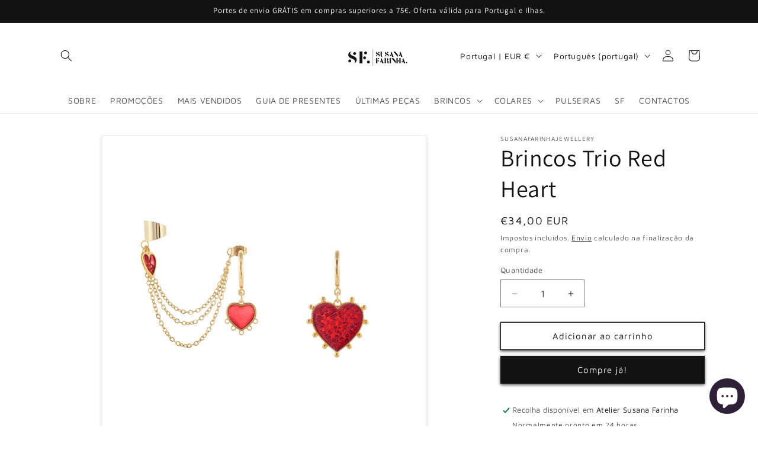

--- FILE ---
content_type: text/html; charset=utf-8
request_url: https://susanafarinhajewelry.com/products/ptbrincos-trio-red-heart-enhearts-trilogy-earrings
body_size: 85173
content:
<!doctype html>
<html class="js" lang="pt-PT">
<!-- MailerLite Universal -->
<script>
    (function(w,d,e,u,f,l,n){w[f]=w[f]||function(){(w[f].q=w[f].q||[])
    .push(arguments);},l=d.createElement(e),l.async=1,l.src=u,
    n=d.getElementsByTagName(e)[0],n.parentNode.insertBefore(l,n);})
    (window,document,'script','https://assets.mailerlite.com/js/universal.js','ml');
    ml('account', '984898');
</script>
<!-- End MailerLite Universal --><!-- MailerLite Universal -->
<script>
    (function(w,d,e,u,f,l,n){w[f]=w[f]||function(){(w[f].q=w[f].q||[])
    .push(arguments);},l=d.createElement(e),l.async=1,l.src=u,
    n=d.getElementsByTagName(e)[0],n.parentNode.insertBefore(l,n);})
    (window,document,'script','https://assets.mailerlite.com/js/universal.js','ml');
    ml('account', '984898');
</script>
<!-- End MailerLite Universal -->
  <head>
	<script id="pandectes-rules">   /* PANDECTES-GDPR: DO NOT MODIFY AUTO GENERATED CODE OF THIS SCRIPT */      window.PandectesSettings = {"store":{"id":72829272409,"plan":"basic","theme":"tema atualizado_set2025","primaryLocale":"pt","adminMode":false,"headless":false,"storefrontRootDomain":"","checkoutRootDomain":"","storefrontAccessToken":""},"tsPublished":1756823885,"declaration":{"showPurpose":false,"showProvider":false,"showDateGenerated":true},"language":{"unpublished":[],"languageMode":"Single","fallbackLanguage":"pt","languageDetection":"browser","languagesSupported":[]},"texts":{"managed":{"headerText":{"pt":"Nós respeitamos sua privacidade"},"consentText":{"pt":"Este site usa cookies para garantir que obtenha a melhor experiência."},"linkText":{"pt":"Saber mais"},"imprintText":{"pt":"Imprimir"},"googleLinkText":{"pt":"Termos de Privacidade do Google"},"allowButtonText":{"pt":"Aceitar"},"denyButtonText":{"pt":"Declínio"},"dismissButtonText":{"pt":"OK"},"leaveSiteButtonText":{"pt":"Saia deste site"},"preferencesButtonText":{"pt":"Preferências"},"cookiePolicyText":{"pt":"Política de Cookies"},"preferencesPopupTitleText":{"pt":"Gerenciar preferências de consentimento"},"preferencesPopupIntroText":{"pt":"Usamos cookies para otimizar a funcionalidade do site, analisar o desempenho e fornecer uma experiência personalizada para você. Alguns cookies são essenciais para que o site funcione e funcione corretamente. Esses cookies não podem ser desativados. Nesta janela você pode gerenciar sua preferência de cookies."},"preferencesPopupSaveButtonText":{"pt":"Salvar preferências"},"preferencesPopupCloseButtonText":{"pt":"Fechar"},"preferencesPopupAcceptAllButtonText":{"pt":"Aceitar tudo"},"preferencesPopupRejectAllButtonText":{"pt":"Rejeitar tudo"},"cookiesDetailsText":{"pt":"Detalhes de cookies"},"preferencesPopupAlwaysAllowedText":{"pt":"Sempre permitido"},"accessSectionParagraphText":{"pt":"Você tem o direito de acessar seus dados a qualquer momento."},"accessSectionTitleText":{"pt":"Portabilidade de dados"},"accessSectionAccountInfoActionText":{"pt":"Dados pessoais"},"accessSectionDownloadReportActionText":{"pt":"Baixar tudo"},"accessSectionGDPRRequestsActionText":{"pt":"Solicitações de titulares de dados"},"accessSectionOrdersRecordsActionText":{"pt":"Pedidos"},"rectificationSectionParagraphText":{"pt":"Você tem o direito de solicitar que seus dados sejam atualizados sempre que considerar apropriado."},"rectificationSectionTitleText":{"pt":"Retificação de Dados"},"rectificationCommentPlaceholder":{"pt":"Descreva o que você deseja que seja atualizado"},"rectificationCommentValidationError":{"pt":"O comentário é obrigatório"},"rectificationSectionEditAccountActionText":{"pt":"Solicite uma atualização"},"erasureSectionTitleText":{"pt":"Direito de ser esquecido"},"erasureSectionParagraphText":{"pt":"Você tem o direito de solicitar que todos os seus dados sejam apagados. Depois disso, você não poderá mais acessar sua conta."},"erasureSectionRequestDeletionActionText":{"pt":"Solicitar exclusão de dados pessoais"},"consentDate":{"pt":"Data de consentimento"},"consentId":{"pt":"ID de consentimento"},"consentSectionChangeConsentActionText":{"pt":"Alterar preferência de consentimento"},"consentSectionConsentedText":{"pt":"Você consentiu com a política de cookies deste site em"},"consentSectionNoConsentText":{"pt":"Você não concordou com a política de cookies deste site."},"consentSectionTitleText":{"pt":"Seu consentimento de cookies"},"consentStatus":{"pt":"preferência de consentimento"},"confirmationFailureMessage":{"pt":"Sua solicitação não foi verificada. Tente novamente e se o problema persistir, entre em contato com o proprietário da loja para obter ajuda"},"confirmationFailureTitle":{"pt":"Ocorreu um problema"},"confirmationSuccessMessage":{"pt":"Em breve entraremos em contato com você sobre sua solicitação."},"confirmationSuccessTitle":{"pt":"Sua solicitação foi verificada"},"guestsSupportEmailFailureMessage":{"pt":"Sua solicitação não foi enviada. Tente novamente e se o problema persistir, entre em contato com o proprietário da loja para obter ajuda."},"guestsSupportEmailFailureTitle":{"pt":"Ocorreu um problema"},"guestsSupportEmailPlaceholder":{"pt":"Endereço de e-mail"},"guestsSupportEmailSuccessMessage":{"pt":"Caso você esteja cadastrado como cliente desta loja, em breve receberá um e-mail com instruções de como proceder."},"guestsSupportEmailSuccessTitle":{"pt":"Obrigado pelo seu pedido"},"guestsSupportEmailValidationError":{"pt":"E-mail não é válido"},"guestsSupportInfoText":{"pt":"Faça login com sua conta de cliente para prosseguir."},"submitButton":{"pt":"Enviar"},"submittingButton":{"pt":"Enviando ..."},"cancelButton":{"pt":"Cancelar"},"declIntroText":{"pt":"Usamos cookies para otimizar a funcionalidade do site, analisar o desempenho e fornecer uma experiência personalizada para você. Alguns cookies são essenciais para que o site funcione e funcione corretamente. Esses cookies não podem ser desativados. Nesta janela pode gerir a sua preferência de cookies."},"declName":{"pt":"Nome"},"declPurpose":{"pt":"Propósito"},"declType":{"pt":"Modelo"},"declRetention":{"pt":"Retenção"},"declProvider":{"pt":"Fornecedor"},"declFirstParty":{"pt":"Origem"},"declThirdParty":{"pt":"Terceiro"},"declSeconds":{"pt":"segundos"},"declMinutes":{"pt":"minutos"},"declHours":{"pt":"horas"},"declDays":{"pt":"dias"},"declMonths":{"pt":"meses"},"declYears":{"pt":"anos"},"declSession":{"pt":"Sessão"},"declDomain":{"pt":"Domínio"},"declPath":{"pt":"Caminho"}},"categories":{"strictlyNecessaryCookiesTitleText":{"pt":"Cookies estritamente necessários"},"strictlyNecessaryCookiesDescriptionText":{"pt":"Esses cookies são essenciais para permitir que você navegue pelo site e use seus recursos, como acessar áreas seguras do site. O site não pode funcionar corretamente sem esses cookies."},"functionalityCookiesTitleText":{"pt":"Cookies funcionais"},"functionalityCookiesDescriptionText":{"pt":"Esses cookies permitem que o site forneça funcionalidade e personalização aprimoradas. Eles podem ser definidos por nós ou por fornecedores terceiros cujos serviços adicionamos às nossas páginas. Se você não permitir esses cookies, alguns ou todos esses serviços podem não funcionar corretamente."},"performanceCookiesTitleText":{"pt":"Cookies de desempenho"},"performanceCookiesDescriptionText":{"pt":"Esses cookies nos permitem monitorar e melhorar o desempenho do nosso site. Por exemplo, eles nos permitem contar visitas, identificar fontes de tráfego e ver quais partes do site são mais populares."},"targetingCookiesTitleText":{"pt":"Cookies de segmentação"},"targetingCookiesDescriptionText":{"pt":"Esses cookies podem ser definidos em nosso site por nossos parceiros de publicidade. Eles podem ser usados por essas empresas para construir um perfil de seus interesses e mostrar anúncios relevantes em outros sites. Eles não armazenam informações pessoais diretamente, mas se baseiam na identificação exclusiva de seu navegador e dispositivo de Internet. Se você não permitir esses cookies, terá publicidade menos direcionada."},"unclassifiedCookiesTitleText":{"pt":"Cookies não classificados"},"unclassifiedCookiesDescriptionText":{"pt":"Cookies não classificados são cookies que estamos em processo de classificação, juntamente com os fornecedores de cookies individuais."}},"auto":{}},"library":{"previewMode":false,"fadeInTimeout":0,"defaultBlocked":7,"showLink":true,"showImprintLink":false,"showGoogleLink":false,"enabled":true,"cookie":{"expiryDays":365,"secure":true},"dismissOnScroll":false,"dismissOnWindowClick":false,"dismissOnTimeout":false,"palette":{"popup":{"background":"#EFEFEF","backgroundForCalculations":{"a":1,"b":239,"g":239,"r":239},"text":"#404040"},"button":{"background":"transparent","backgroundForCalculations":{"a":1,"b":255,"g":255,"r":255},"text":"#8EC760","textForCalculation":{"a":1,"b":96,"g":199,"r":142},"border":"#8EC760"}},"content":{"href":"https://susanafarinhajewellery.myshopify.com/policies/privacy-policy","imprintHref":"/","close":"&#10005;","target":"","logo":"<img class=\"cc-banner-logo\" style=\"max-height: 34px;\" src=\"https://cdn.shopify.com/s/files/1/0728/2927/2409/t/6/assets/pandectes-logo.png?v=1756822422\" alt=\"Cookie banner\" />"},"window":"<div role=\"dialog\" aria-label=\"{{header}}\" aria-describedby=\"cookieconsent:desc\" id=\"pandectes-banner\" class=\"cc-window-wrapper cc-bottom-right-wrapper\"><div class=\"pd-cookie-banner-window cc-window {{classes}}\"><!--googleoff: all-->{{children}}<!--googleon: all--></div></div>","compliance":{"opt-both":"<div class=\"cc-compliance cc-highlight\">{{deny}}{{allow}}</div>"},"type":"opt-both","layouts":{"basic":"{{logo}}{{messagelink}}{{compliance}}{{close}}"},"position":"bottom-right","theme":"wired","revokable":false,"animateRevokable":true,"revokableReset":false,"revokableLogoUrl":"https://cdn.shopify.com/s/files/1/0728/2927/2409/t/6/assets/pandectes-reopen-logo.png?v=1756822423","revokablePlacement":"bottom-left","revokableMarginHorizontal":15,"revokableMarginVertical":15,"static":false,"autoAttach":true,"hasTransition":true,"blacklistPage":[""],"elements":{"close":"<button aria-label=\"Fechar\" type=\"button\" class=\"cc-close\">{{close}}</button>","dismiss":"<button type=\"button\" class=\"cc-btn cc-btn-decision cc-dismiss\">{{dismiss}}</button>","allow":"<button type=\"button\" class=\"cc-btn cc-btn-decision cc-allow\">{{allow}}</button>","deny":"<button type=\"button\" class=\"cc-btn cc-btn-decision cc-deny\">{{deny}}</button>","preferences":"<button type=\"button\" class=\"cc-btn cc-settings\" onclick=\"Pandectes.fn.openPreferences()\">{{preferences}}</button>"}},"geolocation":{"brOnly":false,"caOnly":false,"euOnly":false,"jpOnly":false,"thOnly":false,"canadaOnly":false,"canadaLaw25":false,"canadaPipeda":false,"globalVisibility":true},"dsr":{"guestsSupport":false,"accessSectionDownloadReportAuto":false},"banner":{"resetTs":1679957452,"extraCss":"        .cc-banner-logo {max-width: 24em!important;}    @media(min-width: 768px) {.cc-window.cc-floating{max-width: 24em!important;width: 24em!important;}}    .cc-message, .pd-cookie-banner-window .cc-header, .cc-logo {text-align: left}    .cc-window-wrapper{z-index: 2147483647;}    .cc-window{z-index: 2147483647;font-family: inherit;}    .pd-cookie-banner-window .cc-header{font-family: inherit;}    .pd-cp-ui{font-family: inherit; background-color: #EFEFEF;color:#404040;}    button.pd-cp-btn, a.pd-cp-btn{}    input + .pd-cp-preferences-slider{background-color: rgba(64, 64, 64, 0.3)}    .pd-cp-scrolling-section::-webkit-scrollbar{background-color: rgba(64, 64, 64, 0.3)}    input:checked + .pd-cp-preferences-slider{background-color: rgba(64, 64, 64, 1)}    .pd-cp-scrolling-section::-webkit-scrollbar-thumb {background-color: rgba(64, 64, 64, 1)}    .pd-cp-ui-close{color:#404040;}    .pd-cp-preferences-slider:before{background-color: #EFEFEF}    .pd-cp-title:before {border-color: #404040!important}    .pd-cp-preferences-slider{background-color:#404040}    .pd-cp-toggle{color:#404040!important}    @media(max-width:699px) {.pd-cp-ui-close-top svg {fill: #404040}}    .pd-cp-toggle:hover,.pd-cp-toggle:visited,.pd-cp-toggle:active{color:#404040!important}    .pd-cookie-banner-window {box-shadow: 0 0 18px rgb(0 0 0 / 20%);}  ","customJavascript":{},"showPoweredBy":false,"logoHeight":34,"hybridStrict":false,"cookiesBlockedByDefault":"7","isActive":true,"implicitSavePreferences":false,"cookieIcon":true,"blockBots":false,"showCookiesDetails":true,"hasTransition":true,"blockingPage":false,"showOnlyLandingPage":false,"leaveSiteUrl":"https://www.google.com","linkRespectStoreLang":false},"cookies":{"0":[{"name":"secure_customer_sig","type":"http","domain":"susanafarinhajewellery.myshopify.com","path":"/","provider":"Shopify","firstParty":true,"retention":"1 year(s)","expires":1,"unit":"declYears","purpose":{"pt":"Used in connection with customer login."}},{"name":"localization","type":"http","domain":"susanafarinhajewellery.myshopify.com","path":"/","provider":"Shopify","firstParty":true,"retention":"1 year(s)","expires":1,"unit":"declYears","purpose":{"pt":"Shopify store localization"}},{"name":"keep_alive","type":"http","domain":"susanafarinhajewellery.myshopify.com","path":"/","provider":"Shopify","firstParty":true,"retention":"30 minute(s)","expires":30,"unit":"declMinutes","purpose":{"pt":"Used in connection with buyer localization."}}],"1":[],"2":[{"name":"_y","type":"http","domain":".susanafarinhajewellery.myshopify.com","path":"/","provider":"Shopify","firstParty":true,"retention":"1 year(s)","expires":1,"unit":"declYears","purpose":{"pt":"Shopify analytics."}},{"name":"_orig_referrer","type":"http","domain":".susanafarinhajewellery.myshopify.com","path":"/","provider":"Shopify","firstParty":true,"retention":"14 day(s)","expires":14,"unit":"declDays","purpose":{"pt":"Tracks landing pages."}},{"name":"_shopify_s","type":"http","domain":".susanafarinhajewellery.myshopify.com","path":"/","provider":"Shopify","firstParty":true,"retention":"30 minute(s)","expires":30,"unit":"declMinutes","purpose":{"pt":"Shopify analytics."}},{"name":"_landing_page","type":"http","domain":".susanafarinhajewellery.myshopify.com","path":"/","provider":"Shopify","firstParty":true,"retention":"14 day(s)","expires":14,"unit":"declDays","purpose":{"pt":"Tracks landing pages."}},{"name":"_shopify_sa_p","type":"http","domain":".susanafarinhajewellery.myshopify.com","path":"/","provider":"Shopify","firstParty":true,"retention":"30 minute(s)","expires":30,"unit":"declMinutes","purpose":{"pt":"Shopify analytics relating to marketing & referrals."}},{"name":"_shopify_sa_t","type":"http","domain":".susanafarinhajewellery.myshopify.com","path":"/","provider":"Shopify","firstParty":true,"retention":"30 minute(s)","expires":30,"unit":"declMinutes","purpose":{"pt":"Shopify analytics relating to marketing & referrals."}},{"name":"_shopify_y","type":"http","domain":".susanafarinhajewellery.myshopify.com","path":"/","provider":"Shopify","firstParty":true,"retention":"1 year(s)","expires":1,"unit":"declYears","purpose":{"pt":"Shopify analytics."}},{"name":"_s","type":"http","domain":".susanafarinhajewellery.myshopify.com","path":"/","provider":"Shopify","firstParty":true,"retention":"30 minute(s)","expires":30,"unit":"declMinutes","purpose":{"pt":"Shopify analytics."}}],"4":[],"8":[]},"blocker":{"isActive":false,"googleConsentMode":{"id":"","analyticsId":"","isActive":false,"adStorageCategory":4,"analyticsStorageCategory":2,"personalizationStorageCategory":1,"functionalityStorageCategory":1,"customEvent":true,"securityStorageCategory":0,"redactData":true,"urlPassthrough":false},"facebookPixel":{"id":"","isActive":false,"ldu":false},"microsoft":{},"rakuten":{"isActive":false,"cmp":false,"ccpa":false},"gpcIsActive":false,"clarity":{},"defaultBlocked":7,"patterns":{"whiteList":[],"blackList":{"1":[],"2":[],"4":[],"8":[]},"iframesWhiteList":[],"iframesBlackList":{"1":[],"2":[],"4":[],"8":[]},"beaconsWhiteList":[],"beaconsBlackList":{"1":[],"2":[],"4":[],"8":[]}}}}      !function(){"use strict";window.PandectesRules=window.PandectesRules||{},window.PandectesRules.manualBlacklist={1:[],2:[],4:[]},window.PandectesRules.blacklistedIFrames={1:[],2:[],4:[]},window.PandectesRules.blacklistedCss={1:[],2:[],4:[]},window.PandectesRules.blacklistedBeacons={1:[],2:[],4:[]};const e="javascript/blocked";function t(e){return new RegExp(e.replace(/[/\\.+?$()]/g,"\\$&").replace("*","(.*)"))}const n=(e,t="log")=>{new URLSearchParams(window.location.search).get("log")&&console[t](`PandectesRules: ${e}`)};function a(e){const t=document.createElement("script");t.async=!0,t.src=e,document.head.appendChild(t)}const o=window.PandectesRulesSettings||window.PandectesSettings,s=function(){if(void 0!==window.dataLayer&&Array.isArray(window.dataLayer)){if(window.dataLayer.some((e=>"pandectes_full_scan"===e.event)))return!0}return!1}(),r=((e="_pandectes_gdpr")=>{const t=("; "+document.cookie).split("; "+e+"=");let n;if(t.length<2)n={};else{const e=t.pop().split(";");n=window.atob(e.shift())}const a=(e=>{try{return JSON.parse(e)}catch(e){return!1}})(n);return!1!==a?a:n})(),{banner:{isActive:i},blocker:{defaultBlocked:c,patterns:d}}=o,l=r&&null!==r.preferences&&void 0!==r.preferences?r.preferences:null,u=s?0:i?null===l?c:l:0,g={1:!(1&u),2:!(2&u),4:!(4&u)},{blackList:f,whiteList:p,iframesBlackList:h,iframesWhiteList:w,beaconsBlackList:y,beaconsWhiteList:m}=d,b={blackList:[],whiteList:[],iframesBlackList:{1:[],2:[],4:[],8:[]},iframesWhiteList:[],beaconsBlackList:{1:[],2:[],4:[],8:[]},beaconsWhiteList:[]};[1,2,4].map((e=>{g[e]||(b.blackList.push(...f[e].length?f[e].map(t):[]),b.iframesBlackList[e]=h[e].length?h[e].map(t):[],b.beaconsBlackList[e]=y[e].length?y[e].map(t):[])})),b.whiteList=p.length?p.map(t):[],b.iframesWhiteList=w.length?w.map(t):[],b.beaconsWhiteList=m.length?m.map(t):[];const k={scripts:[],iframes:{1:[],2:[],4:[]},beacons:{1:[],2:[],4:[]},css:{1:[],2:[],4:[]}},_=(t,n)=>t&&(!n||n!==e)&&(!b.blackList||b.blackList.some((e=>e.test(t))))&&(!b.whiteList||b.whiteList.every((e=>!e.test(t)))),S=(e,t)=>{const n=b.iframesBlackList[t],a=b.iframesWhiteList;return e&&(!n||n.some((t=>t.test(e))))&&(!a||a.every((t=>!t.test(e))))},v=(e,t)=>{const n=b.beaconsBlackList[t],a=b.beaconsWhiteList;return e&&(!n||n.some((t=>t.test(e))))&&(!a||a.every((t=>!t.test(e))))},L=new MutationObserver((e=>{for(let t=0;t<e.length;t++){const{addedNodes:n}=e[t];for(let e=0;e<n.length;e++){const t=n[e],a=t.dataset&&t.dataset.cookiecategory;if(1===t.nodeType&&"LINK"===t.tagName){const e=t.dataset&&t.dataset.href;if(e&&a)switch(a){case"functionality":case"C0001":k.css[1].push(e);break;case"performance":case"C0002":k.css[2].push(e);break;case"targeting":case"C0003":k.css[4].push(e)}}}}}));var C=new MutationObserver((t=>{for(let a=0;a<t.length;a++){const{addedNodes:o}=t[a];for(let t=0;t<o.length;t++){const a=o[t],s=a.src||a.dataset&&a.dataset.src,r=a.dataset&&a.dataset.cookiecategory;if(1===a.nodeType&&"IFRAME"===a.tagName){if(s){let e=!1;S(s,1)||"functionality"===r||"C0001"===r?(e=!0,k.iframes[1].push(s)):S(s,2)||"performance"===r||"C0002"===r?(e=!0,k.iframes[2].push(s)):(S(s,4)||"targeting"===r||"C0003"===r)&&(e=!0,k.iframes[4].push(s)),e&&(a.removeAttribute("src"),a.setAttribute("data-src",s))}}else if(1===a.nodeType&&"IMG"===a.tagName){if(s){let e=!1;v(s,1)?(e=!0,k.beacons[1].push(s)):v(s,2)?(e=!0,k.beacons[2].push(s)):v(s,4)&&(e=!0,k.beacons[4].push(s)),e&&(a.removeAttribute("src"),a.setAttribute("data-src",s))}}else if(1===a.nodeType&&"SCRIPT"===a.tagName){const t=a.type;let o=!1;if(_(s,t)?(n(`rule blocked: ${s}`),o=!0):s&&r?n(`manually blocked @ ${r}: ${s}`):r&&n(`manually blocked @ ${r}: inline code`),o){k.scripts.push([a,t]),a.type=e;const n=function(t){a.getAttribute("type")===e&&t.preventDefault(),a.removeEventListener("beforescriptexecute",n)};a.addEventListener("beforescriptexecute",n),a.parentElement&&a.parentElement.removeChild(a)}}}}}));const A=document.createElement,P={src:Object.getOwnPropertyDescriptor(HTMLScriptElement.prototype,"src"),type:Object.getOwnPropertyDescriptor(HTMLScriptElement.prototype,"type")};window.PandectesRules.unblockCss=e=>{const t=k.css[e]||[];t.length&&n(`Unblocking CSS for ${e}`),t.forEach((e=>{const t=document.querySelector(`link[data-href^="${e}"]`);t.removeAttribute("data-href"),t.href=e})),k.css[e]=[]},window.PandectesRules.unblockIFrames=e=>{const t=k.iframes[e]||[];t.length&&n(`Unblocking IFrames for ${e}`),b.iframesBlackList[e]=[],t.forEach((e=>{const t=document.querySelector(`iframe[data-src^="${e}"]`);t.removeAttribute("data-src"),t.src=e})),k.iframes[e]=[]},window.PandectesRules.unblockBeacons=e=>{const t=k.beacons[e]||[];t.length&&n(`Unblocking Beacons for ${e}`),b.beaconsBlackList[e]=[],t.forEach((e=>{const t=document.querySelector(`img[data-src^="${e}"]`);t.removeAttribute("data-src"),t.src=e})),k.beacons[e]=[]},window.PandectesRules.unblockInlineScripts=function(e){const t=1===e?"functionality":2===e?"performance":"targeting",a=document.querySelectorAll(`script[type="javascript/blocked"][data-cookiecategory="${t}"]`);n(`unblockInlineScripts: ${a.length} in ${t}`),a.forEach((function(e){const t=document.createElement("script");t.type="text/javascript",e.hasAttribute("src")?t.src=e.getAttribute("src"):t.textContent=e.textContent,document.head.appendChild(t),e.parentNode.removeChild(e)}))},window.PandectesRules.unblockInlineCss=function(e){const t=1===e?"functionality":2===e?"performance":"targeting",a=document.querySelectorAll(`link[data-cookiecategory="${t}"]`);n(`unblockInlineCss: ${a.length} in ${t}`),a.forEach((function(e){e.href=e.getAttribute("data-href")}))},window.PandectesRules.unblock=function(e){e.length<1?(b.blackList=[],b.whiteList=[],b.iframesBlackList=[],b.iframesWhiteList=[]):(b.blackList&&(b.blackList=b.blackList.filter((t=>e.every((e=>"string"==typeof e?!t.test(e):e instanceof RegExp?t.toString()!==e.toString():void 0))))),b.whiteList&&(b.whiteList=[...b.whiteList,...e.map((e=>{if("string"==typeof e){const n=".*"+t(e)+".*";if(b.whiteList.every((e=>e.toString()!==n.toString())))return new RegExp(n)}else if(e instanceof RegExp&&b.whiteList.every((t=>t.toString()!==e.toString())))return e;return null})).filter(Boolean)]));let a=0;[...k.scripts].forEach((([e,t],n)=>{if(function(e){const t=e.getAttribute("src");return b.blackList&&b.blackList.every((e=>!e.test(t)))||b.whiteList&&b.whiteList.some((e=>e.test(t)))}(e)){const o=document.createElement("script");for(let t=0;t<e.attributes.length;t++){let n=e.attributes[t];"src"!==n.name&&"type"!==n.name&&o.setAttribute(n.name,e.attributes[t].value)}o.setAttribute("src",e.src),o.setAttribute("type",t||"application/javascript"),document.head.appendChild(o),k.scripts.splice(n-a,1),a++}})),0==b.blackList.length&&0===b.iframesBlackList[1].length&&0===b.iframesBlackList[2].length&&0===b.iframesBlackList[4].length&&0===b.beaconsBlackList[1].length&&0===b.beaconsBlackList[2].length&&0===b.beaconsBlackList[4].length&&(n("Disconnecting observers"),C.disconnect(),L.disconnect())};const{store:{adminMode:E,headless:$,storefrontRootDomain:B,checkoutRootDomain:T,storefrontAccessToken:R},banner:{isActive:I},blocker:O}=o,{defaultBlocked:N}=O;I&&function(e){if(window.Shopify&&window.Shopify.customerPrivacy)return void e();let t=null;window.Shopify&&window.Shopify.loadFeatures&&window.Shopify.trackingConsent?e():t=setInterval((()=>{window.Shopify&&window.Shopify.loadFeatures&&(clearInterval(t),window.Shopify.loadFeatures([{name:"consent-tracking-api",version:"0.1"}],(t=>{t?n("Shopify.customerPrivacy API - failed to load"):(n(`shouldShowBanner() -> ${window.Shopify.trackingConsent.shouldShowBanner()} | saleOfDataRegion() -> ${window.Shopify.trackingConsent.saleOfDataRegion()}`),e())})))}),10)}((()=>{!function(){const e=window.Shopify.trackingConsent;if(!1!==e.shouldShowBanner()||null!==l||7!==N)try{const t=E&&!(window.Shopify&&window.Shopify.AdminBarInjector);let a={preferences:!(1&u)||s||t,analytics:!(2&u)||s||t,marketing:!(4&u)||s||t};$&&(a.headlessStorefront=!0,a.storefrontRootDomain=B?.length?B:window.location.hostname,a.checkoutRootDomain=T?.length?T:`checkout.${window.location.hostname}`,a.storefrontAccessToken=R?.length?R:""),e.firstPartyMarketingAllowed()===a.marketing&&e.analyticsProcessingAllowed()===a.analytics&&e.preferencesProcessingAllowed()===a.preferences||e.setTrackingConsent(a,(function(e){e&&e.error?n("Shopify.customerPrivacy API - failed to setTrackingConsent"):n(`setTrackingConsent(${JSON.stringify(a)})`)}))}catch(e){n("Shopify.customerPrivacy API - exception")}}(),function(){if($){const e=window.Shopify.trackingConsent,t=e.currentVisitorConsent();if(navigator.globalPrivacyControl&&""===t.sale_of_data){const t={sale_of_data:!1,headlessStorefront:!0};t.storefrontRootDomain=B?.length?B:window.location.hostname,t.checkoutRootDomain=T?.length?T:`checkout.${window.location.hostname}`,t.storefrontAccessToken=R?.length?R:"",e.setTrackingConsent(t,(function(e){e&&e.error?n(`Shopify.customerPrivacy API - failed to setTrackingConsent({${JSON.stringify(t)})`):n(`setTrackingConsent(${JSON.stringify(t)})`)}))}}}()}));const U=["AT","BE","BG","HR","CY","CZ","DK","EE","FI","FR","DE","GR","HU","IE","IT","LV","LT","LU","MT","NL","PL","PT","RO","SK","SI","ES","SE","GB","LI","NO","IS"],D="[Pandectes :: Google Consent Mode debug]:";function M(...e){const t=e[0],n=e[1],a=e[2];if("consent"!==t)return"config"===t?"config":void 0;const{ad_storage:o,ad_user_data:s,ad_personalization:r,functionality_storage:i,analytics_storage:c,personalization_storage:d,security_storage:l}=a,u={Command:t,Mode:n,ad_storage:o,ad_user_data:s,ad_personalization:r,functionality_storage:i,analytics_storage:c,personalization_storage:d,security_storage:l};return console.table(u),"default"===n&&("denied"===o&&"denied"===s&&"denied"===r&&"denied"===i&&"denied"===c&&"denied"===d||console.warn(`${D} all types in a "default" command should be set to "denied" except for security_storage that should be set to "granted"`)),n}let z=!1,j=!1;function x(e){e&&("default"===e?(z=!0,j&&console.warn(`${D} "default" command was sent but there was already an "update" command before it.`)):"update"===e?(j=!0,z||console.warn(`${D} "update" command was sent but there was no "default" command before it.`)):"config"===e&&(z||console.warn(`${D} a tag read consent state before a "default" command was sent.`)))}const{banner:{isActive:q,hybridStrict:F},geolocation:{caOnly:W=!1,euOnly:H=!1,brOnly:J=!1,jpOnly:G=!1,thOnly:V=!1,chOnly:K=!1,zaOnly:Z=!1,canadaOnly:Y=!1,globalVisibility:X=!0},blocker:{defaultBlocked:Q=7,googleConsentMode:{isActive:ee,customEvent:te,id:ne="",analyticsId:ae="",adwordsId:oe="",redactData:se,urlPassthrough:re,adStorageCategory:ie,analyticsStorageCategory:ce,functionalityStorageCategory:de,personalizationStorageCategory:le,securityStorageCategory:ue,dataLayerProperty:ge="dataLayer",waitForUpdate:fe=0,useNativeChannel:pe=!1,debugMode:he=!1}}}=o;function we(){window[ge].push(arguments)}window[ge]=window[ge]||[];const ye={hasInitialized:!1,useNativeChannel:!1,ads_data_redaction:!1,url_passthrough:!1,data_layer_property:"dataLayer",storage:{ad_storage:"granted",ad_user_data:"granted",ad_personalization:"granted",analytics_storage:"granted",functionality_storage:"granted",personalization_storage:"granted",security_storage:"granted"}};if(q&&ee){he&&(me=ge||"dataLayer",window[me].forEach((e=>{x(M(...e))})),window[me].push=function(...e){return x(M(...e[0])),Array.prototype.push.apply(this,e)});const e=0===(Q&ie)?"granted":"denied",t=0===(Q&ce)?"granted":"denied",n=0===(Q&de)?"granted":"denied",o=0===(Q&le)?"granted":"denied",s=0===(Q&ue)?"granted":"denied";ye.hasInitialized=!0,ye.useNativeChannel=pe,ye.url_passthrough=re,ye.ads_data_redaction="denied"===e&&se,ye.storage.ad_storage=e,ye.storage.ad_user_data=e,ye.storage.ad_personalization=e,ye.storage.analytics_storage=t,ye.storage.functionality_storage=n,ye.storage.personalization_storage=o,ye.storage.security_storage=s,ye.data_layer_property=ge||"dataLayer",we("set","developer_id.dMTZkMj",!0),ye.ads_data_redaction&&we("set","ads_data_redaction",ye.ads_data_redaction),ye.url_passthrough&&we("set","url_passthrough",ye.url_passthrough),function(){const e=u!==Q?{wait_for_update:fe||500}:fe?{wait_for_update:fe}:{};X&&!F?we("consent","default",{...ye.storage,...e}):(we("consent","default",{...ye.storage,...e,region:[...H||F?U:[],...W&&!F?["US-CA","US-VA","US-CT","US-UT","US-CO","US-MT","US-TX","US-OR","US-IA","US-NE","US-NH","US-DE","US-NJ","US-TN","US-MN"]:[],...J&&!F?["BR"]:[],...G&&!F?["JP"]:[],...!1===Y||F?[]:["CA"],...V&&!F?["TH"]:[],...K&&!F?["CH"]:[],...Z&&!F?["ZA"]:[]]}),we("consent","default",{ad_storage:"granted",ad_user_data:"granted",ad_personalization:"granted",analytics_storage:"granted",functionality_storage:"granted",personalization_storage:"granted",security_storage:"granted"}));if(null!==l){const e=0===(u&ie)?"granted":"denied",t=0===(u&ce)?"granted":"denied",n=0===(u&de)?"granted":"denied",a=0===(u&le)?"granted":"denied",o=0===(u&ue)?"granted":"denied";ye.storage.ad_storage=e,ye.storage.ad_user_data=e,ye.storage.ad_personalization=e,ye.storage.analytics_storage=t,ye.storage.functionality_storage=n,ye.storage.personalization_storage=a,ye.storage.security_storage=o,we("consent","update",ye.storage)}we("js",new Date);const t="https://www.googletagmanager.com";if(ne.length){const e=ne.split(",");window[ye.data_layer_property].push({"gtm.start":(new Date).getTime(),event:"gtm.js"});for(let n=0;n<e.length;n++){const o="dataLayer"!==ye.data_layer_property?`&l=${ye.data_layer_property}`:"";a(`${t}/gtm.js?id=${e[n].trim()}${o}`)}}if(ae.length){const e=ae.split(",");for(let n=0;n<e.length;n++){const o=e[n].trim();o.length&&(a(`${t}/gtag/js?id=${o}`),we("config",o,{send_page_view:!1}))}}if(oe.length){const e=oe.split(",");for(let n=0;n<e.length;n++){const o=e[n].trim();o.length&&(a(`${t}/gtag/js?id=${o}`),we("config",o,{allow_enhanced_conversions:!0}))}}}()}var me;const{blocker:{klaviyoIsActive:be,googleConsentMode:{adStorageCategory:ke}}}=o;be&&window.addEventListener("PandectesEvent_OnConsent",(function(e){const{preferences:t}=e.detail;if(null!=t){const e=0===(t&ke)?"granted":"denied";void 0!==window.klaviyo&&window.klaviyo.isIdentified()&&window.klaviyo.push(["identify",{ad_personalization:e,ad_user_data:e}])}}));const{banner:{revokableTrigger:_e}}=o;_e&&(window.onload=async()=>{for await(let e of((e,t=1e3,n=1e4)=>{const a=new WeakMap;return{async*[Symbol.asyncIterator](){const o=Date.now();for(;Date.now()-o<n;){const n=document.querySelectorAll(e);for(const e of n)a.has(e)||(a.set(e,!0),yield e);await new Promise((e=>setTimeout(e,t)))}}}})('a[href*="#reopenBanner"]'))e.onclick=e=>{e.preventDefault(),window.Pandectes.fn.revokeConsent()}});const{banner:{isActive:Se},blocker:{defaultBlocked:ve=7,microsoft:{isActive:Le,uetTags:Ce,dataLayerProperty:Ae="uetq"},clarity:{isActive:Pe,id:Ee}}}=o,$e={hasInitialized:!1,data_layer_property:"uetq",storage:{ad_storage:"granted"}};if(Se&&Le){if(function(e,t,n){const a=new Date;a.setTime(a.getTime()+24*n*60*60*1e3);const o="expires="+a.toUTCString();document.cookie=`${e}=${t}; ${o}; path=/; secure; samesite=strict`}("_uetmsdns","0",365),Ce.length){const e=Ce.split(",");for(let t=0;t<e.length;t++)e[t].trim().length&&De(e[t])}const e=4&ve?"denied":"granted";if($e.hasInitialized=!0,$e.storage.ad_storage=e,window[Ae]=window[Ae]||[],window[Ae].push("consent","default",$e.storage),null!==l){const e=4&u?"denied":"granted";$e.storage.ad_storage=e,window[Ae].push("consent","update",$e.storage)}}var Be,Te,Re,Ie,Oe,Ne,Ue;function De(e){const t=document.createElement("script");t.type="text/javascript",t.async=!0,t.src="//bat.bing.com/bat.js",t.onload=function(){const t={ti:e,cookieFlags:"SameSite=None;Secure"};t.q=window[Ae],window[Ae]=new UET(t),window[Ae].push("pageLoad")},document.head.appendChild(t)}Pe&&Se&&(Ee.length&&(Be=window,Te=document,Ie="script",Oe=Ee,Be[Re="clarity"]=Be[Re]||function(){(Be[Re].q=Be[Re].q||[]).push(arguments)},(Ne=Te.createElement(Ie)).async=1,Ne.src="https://www.clarity.ms/tag/"+Oe,(Ue=Te.getElementsByTagName(Ie)[0]).parentNode.insertBefore(Ne,Ue)),window.addEventListener("PandectesEvent_OnConsent",(e=>{["new","revoke"].includes(e.detail?.consentType)&&"function"==typeof window.clarity&&(2&e.detail?.preferences?window.clarity("consent",!1):window.clarity("consent"))}))),window.PandectesRules.gcm=ye;const{banner:{isActive:Me},blocker:{isActive:ze}}=o;n(`Prefs: ${u} | Banner: ${Me?"on":"off"} | Blocker: ${ze?"on":"off"}`);const je=null===l&&/\/checkouts\//.test(window.location.pathname);0!==u&&!1===s&&ze&&!je&&(n("Blocker will execute"),document.createElement=function(...t){if("script"!==t[0].toLowerCase())return A.bind?A.bind(document)(...t):A;const n=A.bind(document)(...t);try{Object.defineProperties(n,{src:{...P.src,set(t){_(t,n.type)&&P.type.set.call(this,e),P.src.set.call(this,t)}},type:{...P.type,get(){const t=P.type.get.call(this);return t===e||_(this.src,t)?null:t},set(t){const a=_(n.src,n.type)?e:t;P.type.set.call(this,a)}}}),n.setAttribute=function(t,a){if("type"===t){const t=_(n.src,n.type)?e:a;P.type.set.call(n,t)}else"src"===t?(_(a,n.type)&&P.type.set.call(n,e),P.src.set.call(n,a)):HTMLScriptElement.prototype.setAttribute.call(n,t,a)}}catch(e){console.warn("Yett: unable to prevent script execution for script src ",n.src,".\n",'A likely cause would be because you are using a third-party browser extension that monkey patches the "document.createElement" function.')}return n},C.observe(document.documentElement,{childList:!0,subtree:!0}),L.observe(document.documentElement,{childList:!0,subtree:!0}))}();
</script>
	
    <meta charset="utf-8">
    <meta http-equiv="X-UA-Compatible" content="IE=edge">
    <meta name="viewport" content="width=device-width,initial-scale=1">
    <meta name="theme-color" content="">
    <link rel="canonical" href="https://susanafarinhajewelry.com/products/ptbrincos-trio-red-heart-enhearts-trilogy-earrings"><link rel="icon" type="image/png" href="//susanafarinhajewelry.com/cdn/shop/files/PHOTO-2018-07-18-14-28-38.jpg?crop=center&height=32&v=1679836084&width=32"><link rel="preconnect" href="https://fonts.shopifycdn.com" crossorigin><title>
      Brincos Trio Red Heart
 &ndash; Susana Farinha Jewelry</title>

    
      <meta name="description" content="Brincos Assimétricos, três corações esmaltados tamanhos diferentes. Em latão com banho de ouro 24k. Argolas em latão e espigão em titânio. Ear cuff com três corrente em aço, termina com um travão que prende ao brinco. Comprimento: 4,5cm Peso/par: 8gr Níquel e Chumbo Free.  ">
    

    

<meta property="og:site_name" content="Susana Farinha Jewelry">
<meta property="og:url" content="https://susanafarinhajewelry.com/products/ptbrincos-trio-red-heart-enhearts-trilogy-earrings">
<meta property="og:title" content="Brincos Trio Red Heart">
<meta property="og:type" content="product">
<meta property="og:description" content="Brincos Assimétricos, três corações esmaltados tamanhos diferentes. Em latão com banho de ouro 24k. Argolas em latão e espigão em titânio. Ear cuff com três corrente em aço, termina com um travão que prende ao brinco. Comprimento: 4,5cm Peso/par: 8gr Níquel e Chumbo Free.  "><meta property="og:image" content="http://susanafarinhajewelry.com/cdn/shop/products/brincos-trio-red-heart-303221.jpg?v=1682114409">
  <meta property="og:image:secure_url" content="https://susanafarinhajewelry.com/cdn/shop/products/brincos-trio-red-heart-303221.jpg?v=1682114409">
  <meta property="og:image:width" content="2000">
  <meta property="og:image:height" content="2000"><meta property="og:price:amount" content="34,00">
  <meta property="og:price:currency" content="EUR"><meta name="twitter:card" content="summary_large_image">
<meta name="twitter:title" content="Brincos Trio Red Heart">
<meta name="twitter:description" content="Brincos Assimétricos, três corações esmaltados tamanhos diferentes. Em latão com banho de ouro 24k. Argolas em latão e espigão em titânio. Ear cuff com três corrente em aço, termina com um travão que prende ao brinco. Comprimento: 4,5cm Peso/par: 8gr Níquel e Chumbo Free.  ">


    <script src="//susanafarinhajewelry.com/cdn/shop/t/6/assets/constants.js?v=132983761750457495441756822404" defer="defer"></script>
    <script src="//susanafarinhajewelry.com/cdn/shop/t/6/assets/pubsub.js?v=25310214064522200911756822406" defer="defer"></script>
    <script src="//susanafarinhajewelry.com/cdn/shop/t/6/assets/global.js?v=7301445359237545521756822404" defer="defer"></script>
    <script src="//susanafarinhajewelry.com/cdn/shop/t/6/assets/details-disclosure.js?v=13653116266235556501756822404" defer="defer"></script>
    <script src="//susanafarinhajewelry.com/cdn/shop/t/6/assets/details-modal.js?v=25581673532751508451756822404" defer="defer"></script>
    <script src="//susanafarinhajewelry.com/cdn/shop/t/6/assets/search-form.js?v=133129549252120666541756822406" defer="defer"></script><script src="//susanafarinhajewelry.com/cdn/shop/t/6/assets/animations.js?v=88693664871331136111756822404" defer="defer"></script><script>window.performance && window.performance.mark && window.performance.mark('shopify.content_for_header.start');</script><meta name="facebook-domain-verification" content="8jlxc1tb1t5qyvesazcq7rbea8db9p">
<meta name="google-site-verification" content="eE36xvM9rMqYgv5lK7_5YRVmVkp40QHH4wvFl5250uA">
<meta id="shopify-digital-wallet" name="shopify-digital-wallet" content="/72829272409/digital_wallets/dialog">
<meta name="shopify-checkout-api-token" content="fb85ca8c49d16bd3a292769893932b01">
<meta id="in-context-paypal-metadata" data-shop-id="72829272409" data-venmo-supported="false" data-environment="production" data-locale="en_US" data-paypal-v4="true" data-currency="EUR">
<link rel="alternate" hreflang="x-default" href="https://susanafarinhajewelry.com/products/ptbrincos-trio-red-heart-enhearts-trilogy-earrings">
<link rel="alternate" hreflang="pt" href="https://susanafarinhajewelry.com/products/ptbrincos-trio-red-heart-enhearts-trilogy-earrings">
<link rel="alternate" hreflang="en" href="https://susanafarinhajewelry.com/en/products/ptbrincos-trio-red-heart-enhearts-trilogy-earrings">
<link rel="alternate" type="application/json+oembed" href="https://susanafarinhajewelry.com/products/ptbrincos-trio-red-heart-enhearts-trilogy-earrings.oembed">
<script async="async" src="/checkouts/internal/preloads.js?locale=pt-PT"></script>
<script id="shopify-features" type="application/json">{"accessToken":"fb85ca8c49d16bd3a292769893932b01","betas":["rich-media-storefront-analytics"],"domain":"susanafarinhajewelry.com","predictiveSearch":true,"shopId":72829272409,"locale":"pt-pt"}</script>
<script>var Shopify = Shopify || {};
Shopify.shop = "susanafarinhajewellery.myshopify.com";
Shopify.locale = "pt-PT";
Shopify.currency = {"active":"EUR","rate":"1.0"};
Shopify.country = "PT";
Shopify.theme = {"name":"tema atualizado_set2025","id":186150912345,"schema_name":"Dawn","schema_version":"15.4.0","theme_store_id":887,"role":"main"};
Shopify.theme.handle = "null";
Shopify.theme.style = {"id":null,"handle":null};
Shopify.cdnHost = "susanafarinhajewelry.com/cdn";
Shopify.routes = Shopify.routes || {};
Shopify.routes.root = "/";</script>
<script type="module">!function(o){(o.Shopify=o.Shopify||{}).modules=!0}(window);</script>
<script>!function(o){function n(){var o=[];function n(){o.push(Array.prototype.slice.apply(arguments))}return n.q=o,n}var t=o.Shopify=o.Shopify||{};t.loadFeatures=n(),t.autoloadFeatures=n()}(window);</script>
<script id="shop-js-analytics" type="application/json">{"pageType":"product"}</script>
<script defer="defer" async type="module" src="//susanafarinhajewelry.com/cdn/shopifycloud/shop-js/modules/v2/client.init-shop-cart-sync_BQuDLUGT.pt-PT.esm.js"></script>
<script defer="defer" async type="module" src="//susanafarinhajewelry.com/cdn/shopifycloud/shop-js/modules/v2/chunk.common_XemvIlbK.esm.js"></script>
<script type="module">
  await import("//susanafarinhajewelry.com/cdn/shopifycloud/shop-js/modules/v2/client.init-shop-cart-sync_BQuDLUGT.pt-PT.esm.js");
await import("//susanafarinhajewelry.com/cdn/shopifycloud/shop-js/modules/v2/chunk.common_XemvIlbK.esm.js");

  window.Shopify.SignInWithShop?.initShopCartSync?.({"fedCMEnabled":true,"windoidEnabled":true});

</script>
<script>(function() {
  var isLoaded = false;
  function asyncLoad() {
    if (isLoaded) return;
    isLoaded = true;
    var urls = ["\/\/cdn.shopify.com\/proxy\/897cd34d900d307611ddd7bc132f4607955a5be742718b515e61d9fd8334916d\/s.pandect.es\/scripts\/pandectes-core.js?shop=susanafarinhajewellery.myshopify.com\u0026sp-cache-control=cHVibGljLCBtYXgtYWdlPTkwMA","https:\/\/cdn.nfcube.com\/instafeed-57316eec7a03109b9fc8fa9e41566334.js?shop=susanafarinhajewellery.myshopify.com","https:\/\/cdn.logbase.io\/lb-upsell-wrapper.js?shop=susanafarinhajewellery.myshopify.com"];
    for (var i = 0; i < urls.length; i++) {
      var s = document.createElement('script');
      s.type = 'text/javascript';
      s.async = true;
      s.src = urls[i];
      var x = document.getElementsByTagName('script')[0];
      x.parentNode.insertBefore(s, x);
    }
  };
  if(window.attachEvent) {
    window.attachEvent('onload', asyncLoad);
  } else {
    window.addEventListener('load', asyncLoad, false);
  }
})();</script>
<script id="__st">var __st={"a":72829272409,"offset":0,"reqid":"c07ed07b-75db-4e74-8e6d-2e47a2961f3e-1768993893","pageurl":"susanafarinhajewelry.com\/products\/ptbrincos-trio-red-heart-enhearts-trilogy-earrings","u":"28840a811086","p":"product","rtyp":"product","rid":8355113075033};</script>
<script>window.ShopifyPaypalV4VisibilityTracking = true;</script>
<script id="captcha-bootstrap">!function(){'use strict';const t='contact',e='account',n='new_comment',o=[[t,t],['blogs',n],['comments',n],[t,'customer']],c=[[e,'customer_login'],[e,'guest_login'],[e,'recover_customer_password'],[e,'create_customer']],r=t=>t.map((([t,e])=>`form[action*='/${t}']:not([data-nocaptcha='true']) input[name='form_type'][value='${e}']`)).join(','),a=t=>()=>t?[...document.querySelectorAll(t)].map((t=>t.form)):[];function s(){const t=[...o],e=r(t);return a(e)}const i='password',u='form_key',d=['recaptcha-v3-token','g-recaptcha-response','h-captcha-response',i],f=()=>{try{return window.sessionStorage}catch{return}},m='__shopify_v',_=t=>t.elements[u];function p(t,e,n=!1){try{const o=window.sessionStorage,c=JSON.parse(o.getItem(e)),{data:r}=function(t){const{data:e,action:n}=t;return t[m]||n?{data:e,action:n}:{data:t,action:n}}(c);for(const[e,n]of Object.entries(r))t.elements[e]&&(t.elements[e].value=n);n&&o.removeItem(e)}catch(o){console.error('form repopulation failed',{error:o})}}const l='form_type',E='cptcha';function T(t){t.dataset[E]=!0}const w=window,h=w.document,L='Shopify',v='ce_forms',y='captcha';let A=!1;((t,e)=>{const n=(g='f06e6c50-85a8-45c8-87d0-21a2b65856fe',I='https://cdn.shopify.com/shopifycloud/storefront-forms-hcaptcha/ce_storefront_forms_captcha_hcaptcha.v1.5.2.iife.js',D={infoText:'Protegido por hCaptcha',privacyText:'Privacidade',termsText:'Termos'},(t,e,n)=>{const o=w[L][v],c=o.bindForm;if(c)return c(t,g,e,D).then(n);var r;o.q.push([[t,g,e,D],n]),r=I,A||(h.body.append(Object.assign(h.createElement('script'),{id:'captcha-provider',async:!0,src:r})),A=!0)});var g,I,D;w[L]=w[L]||{},w[L][v]=w[L][v]||{},w[L][v].q=[],w[L][y]=w[L][y]||{},w[L][y].protect=function(t,e){n(t,void 0,e),T(t)},Object.freeze(w[L][y]),function(t,e,n,w,h,L){const[v,y,A,g]=function(t,e,n){const i=e?o:[],u=t?c:[],d=[...i,...u],f=r(d),m=r(i),_=r(d.filter((([t,e])=>n.includes(e))));return[a(f),a(m),a(_),s()]}(w,h,L),I=t=>{const e=t.target;return e instanceof HTMLFormElement?e:e&&e.form},D=t=>v().includes(t);t.addEventListener('submit',(t=>{const e=I(t);if(!e)return;const n=D(e)&&!e.dataset.hcaptchaBound&&!e.dataset.recaptchaBound,o=_(e),c=g().includes(e)&&(!o||!o.value);(n||c)&&t.preventDefault(),c&&!n&&(function(t){try{if(!f())return;!function(t){const e=f();if(!e)return;const n=_(t);if(!n)return;const o=n.value;o&&e.removeItem(o)}(t);const e=Array.from(Array(32),(()=>Math.random().toString(36)[2])).join('');!function(t,e){_(t)||t.append(Object.assign(document.createElement('input'),{type:'hidden',name:u})),t.elements[u].value=e}(t,e),function(t,e){const n=f();if(!n)return;const o=[...t.querySelectorAll(`input[type='${i}']`)].map((({name:t})=>t)),c=[...d,...o],r={};for(const[a,s]of new FormData(t).entries())c.includes(a)||(r[a]=s);n.setItem(e,JSON.stringify({[m]:1,action:t.action,data:r}))}(t,e)}catch(e){console.error('failed to persist form',e)}}(e),e.submit())}));const S=(t,e)=>{t&&!t.dataset[E]&&(n(t,e.some((e=>e===t))),T(t))};for(const o of['focusin','change'])t.addEventListener(o,(t=>{const e=I(t);D(e)&&S(e,y())}));const B=e.get('form_key'),M=e.get(l),P=B&&M;t.addEventListener('DOMContentLoaded',(()=>{const t=y();if(P)for(const e of t)e.elements[l].value===M&&p(e,B);[...new Set([...A(),...v().filter((t=>'true'===t.dataset.shopifyCaptcha))])].forEach((e=>S(e,t)))}))}(h,new URLSearchParams(w.location.search),n,t,e,['guest_login'])})(!0,!0)}();</script>
<script integrity="sha256-4kQ18oKyAcykRKYeNunJcIwy7WH5gtpwJnB7kiuLZ1E=" data-source-attribution="shopify.loadfeatures" defer="defer" src="//susanafarinhajewelry.com/cdn/shopifycloud/storefront/assets/storefront/load_feature-a0a9edcb.js" crossorigin="anonymous"></script>
<script data-source-attribution="shopify.dynamic_checkout.dynamic.init">var Shopify=Shopify||{};Shopify.PaymentButton=Shopify.PaymentButton||{isStorefrontPortableWallets:!0,init:function(){window.Shopify.PaymentButton.init=function(){};var t=document.createElement("script");t.src="https://susanafarinhajewelry.com/cdn/shopifycloud/portable-wallets/latest/portable-wallets.pt-pt.js",t.type="module",document.head.appendChild(t)}};
</script>
<script data-source-attribution="shopify.dynamic_checkout.buyer_consent">
  function portableWalletsHideBuyerConsent(e){var t=document.getElementById("shopify-buyer-consent"),n=document.getElementById("shopify-subscription-policy-button");t&&n&&(t.classList.add("hidden"),t.setAttribute("aria-hidden","true"),n.removeEventListener("click",e))}function portableWalletsShowBuyerConsent(e){var t=document.getElementById("shopify-buyer-consent"),n=document.getElementById("shopify-subscription-policy-button");t&&n&&(t.classList.remove("hidden"),t.removeAttribute("aria-hidden"),n.addEventListener("click",e))}window.Shopify?.PaymentButton&&(window.Shopify.PaymentButton.hideBuyerConsent=portableWalletsHideBuyerConsent,window.Shopify.PaymentButton.showBuyerConsent=portableWalletsShowBuyerConsent);
</script>
<script>
  function portableWalletsCleanup(e){e&&e.src&&console.error("Failed to load portable wallets script "+e.src);var t=document.querySelectorAll("shopify-accelerated-checkout .shopify-payment-button__skeleton, shopify-accelerated-checkout-cart .wallet-cart-button__skeleton"),e=document.getElementById("shopify-buyer-consent");for(let e=0;e<t.length;e++)t[e].remove();e&&e.remove()}function portableWalletsNotLoadedAsModule(e){e instanceof ErrorEvent&&"string"==typeof e.message&&e.message.includes("import.meta")&&"string"==typeof e.filename&&e.filename.includes("portable-wallets")&&(window.removeEventListener("error",portableWalletsNotLoadedAsModule),window.Shopify.PaymentButton.failedToLoad=e,"loading"===document.readyState?document.addEventListener("DOMContentLoaded",window.Shopify.PaymentButton.init):window.Shopify.PaymentButton.init())}window.addEventListener("error",portableWalletsNotLoadedAsModule);
</script>

<script type="module" src="https://susanafarinhajewelry.com/cdn/shopifycloud/portable-wallets/latest/portable-wallets.pt-pt.js" onError="portableWalletsCleanup(this)" crossorigin="anonymous"></script>
<script nomodule>
  document.addEventListener("DOMContentLoaded", portableWalletsCleanup);
</script>

<link id="shopify-accelerated-checkout-styles" rel="stylesheet" media="screen" href="https://susanafarinhajewelry.com/cdn/shopifycloud/portable-wallets/latest/accelerated-checkout-backwards-compat.css" crossorigin="anonymous">
<style id="shopify-accelerated-checkout-cart">
        #shopify-buyer-consent {
  margin-top: 1em;
  display: inline-block;
  width: 100%;
}

#shopify-buyer-consent.hidden {
  display: none;
}

#shopify-subscription-policy-button {
  background: none;
  border: none;
  padding: 0;
  text-decoration: underline;
  font-size: inherit;
  cursor: pointer;
}

#shopify-subscription-policy-button::before {
  box-shadow: none;
}

      </style>
<script id="sections-script" data-sections="header" defer="defer" src="//susanafarinhajewelry.com/cdn/shop/t/6/compiled_assets/scripts.js?v=1522"></script>
<script>window.performance && window.performance.mark && window.performance.mark('shopify.content_for_header.end');</script>


    <style data-shopify>
      @font-face {
  font-family: "Maven Pro";
  font-weight: 400;
  font-style: normal;
  font-display: swap;
  src: url("//susanafarinhajewelry.com/cdn/fonts/maven_pro/mavenpro_n4.c68ed1d8b5c0af622b14d3bb80bf3ead8907ac11.woff2") format("woff2"),
       url("//susanafarinhajewelry.com/cdn/fonts/maven_pro/mavenpro_n4.522bf9c765ae9601c2a4846d60057ced1efdcde2.woff") format("woff");
}

      @font-face {
  font-family: "Maven Pro";
  font-weight: 700;
  font-style: normal;
  font-display: swap;
  src: url("//susanafarinhajewelry.com/cdn/fonts/maven_pro/mavenpro_n7.1cf8ef6e1971df8c9c821bcb73da0b10e0c49a8b.woff2") format("woff2"),
       url("//susanafarinhajewelry.com/cdn/fonts/maven_pro/mavenpro_n7.1ecc5b9854a5f30ff1b42559ffcca41d24759633.woff") format("woff");
}

      
      
      @font-face {
  font-family: Assistant;
  font-weight: 400;
  font-style: normal;
  font-display: swap;
  src: url("//susanafarinhajewelry.com/cdn/fonts/assistant/assistant_n4.9120912a469cad1cc292572851508ca49d12e768.woff2") format("woff2"),
       url("//susanafarinhajewelry.com/cdn/fonts/assistant/assistant_n4.6e9875ce64e0fefcd3f4446b7ec9036b3ddd2985.woff") format("woff");
}


      
        :root,
        .color-scheme-1 {
          --color-background: 255,255,255;
        
          --gradient-background: #ffffff;
        

        

        --color-foreground: 18,18,18;
        --color-background-contrast: 191,191,191;
        --color-shadow: 18,18,18;
        --color-button: 18,18,18;
        --color-button-text: 255,255,255;
        --color-secondary-button: 255,255,255;
        --color-secondary-button-text: 18,18,18;
        --color-link: 18,18,18;
        --color-badge-foreground: 18,18,18;
        --color-badge-background: 255,255,255;
        --color-badge-border: 18,18,18;
        --payment-terms-background-color: rgb(255 255 255);
      }
      
        
        .color-scheme-2 {
          --color-background: 243,243,243;
        
          --gradient-background: #f3f3f3;
        

        

        --color-foreground: 18,18,18;
        --color-background-contrast: 179,179,179;
        --color-shadow: 18,18,18;
        --color-button: 18,18,18;
        --color-button-text: 243,243,243;
        --color-secondary-button: 243,243,243;
        --color-secondary-button-text: 18,18,18;
        --color-link: 18,18,18;
        --color-badge-foreground: 18,18,18;
        --color-badge-background: 243,243,243;
        --color-badge-border: 18,18,18;
        --payment-terms-background-color: rgb(243 243 243);
      }
      
        
        .color-scheme-3 {
          --color-background: 236,219,194;
        
          --gradient-background: #ecdbc2;
        

        

        --color-foreground: 36,38,51;
        --color-background-contrast: 206,162,97;
        --color-shadow: 18,18,18;
        --color-button: 36,38,51;
        --color-button-text: 0,0,0;
        --color-secondary-button: 236,219,194;
        --color-secondary-button-text: 36,38,51;
        --color-link: 36,38,51;
        --color-badge-foreground: 36,38,51;
        --color-badge-background: 236,219,194;
        --color-badge-border: 36,38,51;
        --payment-terms-background-color: rgb(236 219 194);
      }
      
        
        .color-scheme-4 {
          --color-background: 18,18,18;
        
          --gradient-background: #121212;
        

        

        --color-foreground: 255,255,255;
        --color-background-contrast: 146,146,146;
        --color-shadow: 18,18,18;
        --color-button: 255,255,255;
        --color-button-text: 18,18,18;
        --color-secondary-button: 18,18,18;
        --color-secondary-button-text: 255,255,255;
        --color-link: 255,255,255;
        --color-badge-foreground: 255,255,255;
        --color-badge-background: 18,18,18;
        --color-badge-border: 255,255,255;
        --payment-terms-background-color: rgb(18 18 18);
      }
      
        
        .color-scheme-5 {
          --color-background: 51,79,180;
        
          --gradient-background: #334fb4;
        

        

        --color-foreground: 255,255,255;
        --color-background-contrast: 23,35,81;
        --color-shadow: 18,18,18;
        --color-button: 255,255,255;
        --color-button-text: 51,79,180;
        --color-secondary-button: 51,79,180;
        --color-secondary-button-text: 255,255,255;
        --color-link: 255,255,255;
        --color-badge-foreground: 255,255,255;
        --color-badge-background: 51,79,180;
        --color-badge-border: 255,255,255;
        --payment-terms-background-color: rgb(51 79 180);
      }
      
        
        .color-scheme-abfcda75-d37e-4ef4-ba92-b764ae6b713f {
          --color-background: 255,255,255;
        
          --gradient-background: #ffffff;
        

        

        --color-foreground: 236,219,194;
        --color-background-contrast: 191,191,191;
        --color-shadow: 18,18,18;
        --color-button: 236,219,194;
        --color-button-text: 255,255,255;
        --color-secondary-button: 255,255,255;
        --color-secondary-button-text: 236,219,194;
        --color-link: 236,219,194;
        --color-badge-foreground: 236,219,194;
        --color-badge-background: 255,255,255;
        --color-badge-border: 236,219,194;
        --payment-terms-background-color: rgb(255 255 255);
      }
      
        
        .color-scheme-1caf7e46-5c37-464f-adac-7f0a0f86e617 {
          --color-background: 197,151,111;
        
          --gradient-background: #c5976f;
        

        

        --color-foreground: 74,0,10;
        --color-background-contrast: 129,88,52;
        --color-shadow: 74,0,10;
        --color-button: 236,219,194;
        --color-button-text: 74,0,10;
        --color-secondary-button: 197,151,111;
        --color-secondary-button-text: 74,0,10;
        --color-link: 74,0,10;
        --color-badge-foreground: 74,0,10;
        --color-badge-background: 197,151,111;
        --color-badge-border: 74,0,10;
        --payment-terms-background-color: rgb(197 151 111);
      }
      
        
        .color-scheme-9d22142c-3c09-49aa-acd6-249cec012430 {
          --color-background: 248,227,155;
        
          --gradient-background: #f8e39b;
        

        

        --color-foreground: 18,18,18;
        --color-background-contrast: 240,194,36;
        --color-shadow: 197,151,111;
        --color-button: 248,227,155;
        --color-button-text: 18,18,18;
        --color-secondary-button: 248,227,155;
        --color-secondary-button-text: 18,18,18;
        --color-link: 18,18,18;
        --color-badge-foreground: 18,18,18;
        --color-badge-background: 248,227,155;
        --color-badge-border: 18,18,18;
        --payment-terms-background-color: rgb(248 227 155);
      }
      

      body, .color-scheme-1, .color-scheme-2, .color-scheme-3, .color-scheme-4, .color-scheme-5, .color-scheme-abfcda75-d37e-4ef4-ba92-b764ae6b713f, .color-scheme-1caf7e46-5c37-464f-adac-7f0a0f86e617, .color-scheme-9d22142c-3c09-49aa-acd6-249cec012430 {
        color: rgba(var(--color-foreground), 0.75);
        background-color: rgb(var(--color-background));
      }

      :root {
        --font-body-family: "Maven Pro", sans-serif;
        --font-body-style: normal;
        --font-body-weight: 400;
        --font-body-weight-bold: 700;

        --font-heading-family: Assistant, sans-serif;
        --font-heading-style: normal;
        --font-heading-weight: 400;

        --font-body-scale: 1.0;
        --font-heading-scale: 1.0;

        --media-padding: px;
        --media-border-opacity: 0.05;
        --media-border-width: 2px;
        --media-radius: 0px;
        --media-shadow-opacity: 0.15;
        --media-shadow-horizontal-offset: 0px;
        --media-shadow-vertical-offset: 4px;
        --media-shadow-blur-radius: 5px;
        --media-shadow-visible: 1;

        --page-width: 120rem;
        --page-width-margin: 0rem;

        --product-card-image-padding: 0.0rem;
        --product-card-corner-radius: 0.0rem;
        --product-card-text-alignment: center;
        --product-card-border-width: 0.1rem;
        --product-card-border-opacity: 0.1;
        --product-card-shadow-opacity: 0.2;
        --product-card-shadow-visible: 1;
        --product-card-shadow-horizontal-offset: -0.6rem;
        --product-card-shadow-vertical-offset: 0.4rem;
        --product-card-shadow-blur-radius: 1.0rem;

        --collection-card-image-padding: 0.0rem;
        --collection-card-corner-radius: 0.0rem;
        --collection-card-text-alignment: left;
        --collection-card-border-width: 0.0rem;
        --collection-card-border-opacity: 0.1;
        --collection-card-shadow-opacity: 0.0;
        --collection-card-shadow-visible: 0;
        --collection-card-shadow-horizontal-offset: 0.0rem;
        --collection-card-shadow-vertical-offset: 0.4rem;
        --collection-card-shadow-blur-radius: 0.5rem;

        --blog-card-image-padding: 0.0rem;
        --blog-card-corner-radius: 0.0rem;
        --blog-card-text-alignment: left;
        --blog-card-border-width: 0.0rem;
        --blog-card-border-opacity: 0.1;
        --blog-card-shadow-opacity: 0.0;
        --blog-card-shadow-visible: 0;
        --blog-card-shadow-horizontal-offset: 0.0rem;
        --blog-card-shadow-vertical-offset: 0.4rem;
        --blog-card-shadow-blur-radius: 0.5rem;

        --badge-corner-radius: 4.0rem;

        --popup-border-width: 1px;
        --popup-border-opacity: 0.1;
        --popup-corner-radius: 0px;
        --popup-shadow-opacity: 0.0;
        --popup-shadow-horizontal-offset: 0px;
        --popup-shadow-vertical-offset: 4px;
        --popup-shadow-blur-radius: 5px;

        --drawer-border-width: 1px;
        --drawer-border-opacity: 0.1;
        --drawer-shadow-opacity: 0.0;
        --drawer-shadow-horizontal-offset: 0px;
        --drawer-shadow-vertical-offset: 4px;
        --drawer-shadow-blur-radius: 5px;

        --spacing-sections-desktop: 0px;
        --spacing-sections-mobile: 0px;

        --grid-desktop-vertical-spacing: 8px;
        --grid-desktop-horizontal-spacing: 8px;
        --grid-mobile-vertical-spacing: 4px;
        --grid-mobile-horizontal-spacing: 4px;

        --text-boxes-border-opacity: 0.1;
        --text-boxes-border-width: 0px;
        --text-boxes-radius: 0px;
        --text-boxes-shadow-opacity: 0.0;
        --text-boxes-shadow-visible: 0;
        --text-boxes-shadow-horizontal-offset: 0px;
        --text-boxes-shadow-vertical-offset: 4px;
        --text-boxes-shadow-blur-radius: 5px;

        --buttons-radius: 0px;
        --buttons-radius-outset: 0px;
        --buttons-border-width: 1px;
        --buttons-border-opacity: 1.0;
        --buttons-shadow-opacity: 0.75;
        --buttons-shadow-visible: 1;
        --buttons-shadow-horizontal-offset: 0px;
        --buttons-shadow-vertical-offset: 2px;
        --buttons-shadow-blur-radius: 5px;
        --buttons-border-offset: 0.3px;

        --inputs-radius: 0px;
        --inputs-border-width: 1px;
        --inputs-border-opacity: 0.55;
        --inputs-shadow-opacity: 0.0;
        --inputs-shadow-horizontal-offset: 0px;
        --inputs-margin-offset: 0px;
        --inputs-shadow-vertical-offset: 4px;
        --inputs-shadow-blur-radius: 5px;
        --inputs-radius-outset: 0px;

        --variant-pills-radius: 40px;
        --variant-pills-border-width: 1px;
        --variant-pills-border-opacity: 0.55;
        --variant-pills-shadow-opacity: 0.0;
        --variant-pills-shadow-horizontal-offset: 0px;
        --variant-pills-shadow-vertical-offset: 4px;
        --variant-pills-shadow-blur-radius: 5px;
      }

      *,
      *::before,
      *::after {
        box-sizing: inherit;
      }

      html {
        box-sizing: border-box;
        font-size: calc(var(--font-body-scale) * 62.5%);
        height: 100%;
      }

      body {
        display: grid;
        grid-template-rows: auto auto 1fr auto;
        grid-template-columns: 100%;
        min-height: 100%;
        margin: 0;
        font-size: 1.5rem;
        letter-spacing: 0.06rem;
        line-height: calc(1 + 0.8 / var(--font-body-scale));
        font-family: var(--font-body-family);
        font-style: var(--font-body-style);
        font-weight: var(--font-body-weight);
      }

      @media screen and (min-width: 750px) {
        body {
          font-size: 1.6rem;
        }
      }
    </style>

    <link href="//susanafarinhajewelry.com/cdn/shop/t/6/assets/base.css?v=159841507637079171801756822404" rel="stylesheet" type="text/css" media="all" />
    <link rel="stylesheet" href="//susanafarinhajewelry.com/cdn/shop/t/6/assets/component-cart-items.css?v=13033300910818915211756822404" media="print" onload="this.media='all'">
      <link rel="preload" as="font" href="//susanafarinhajewelry.com/cdn/fonts/maven_pro/mavenpro_n4.c68ed1d8b5c0af622b14d3bb80bf3ead8907ac11.woff2" type="font/woff2" crossorigin>
      

      <link rel="preload" as="font" href="//susanafarinhajewelry.com/cdn/fonts/assistant/assistant_n4.9120912a469cad1cc292572851508ca49d12e768.woff2" type="font/woff2" crossorigin>
      
<link href="//susanafarinhajewelry.com/cdn/shop/t/6/assets/component-localization-form.css?v=170315343355214948141756822404" rel="stylesheet" type="text/css" media="all" />
      <script src="//susanafarinhajewelry.com/cdn/shop/t/6/assets/localization-form.js?v=144176611646395275351756822405" defer="defer"></script><link
        rel="stylesheet"
        href="//susanafarinhajewelry.com/cdn/shop/t/6/assets/component-predictive-search.css?v=118923337488134913561756822404"
        media="print"
        onload="this.media='all'"
      ><script>
      if (Shopify.designMode) {
        document.documentElement.classList.add('shopify-design-mode');
      }
    </script>
  <!-- BEGIN app block: shopify://apps/tinyseo/blocks/product-json-ld-embed/0605268f-f7c4-4e95-b560-e43df7d59ae4 -->
<!-- END app block --><!-- BEGIN app block: shopify://apps/judge-me-reviews/blocks/judgeme_core/61ccd3b1-a9f2-4160-9fe9-4fec8413e5d8 --><!-- Start of Judge.me Core -->






<link rel="dns-prefetch" href="https://cdnwidget.judge.me">
<link rel="dns-prefetch" href="https://cdn.judge.me">
<link rel="dns-prefetch" href="https://cdn1.judge.me">
<link rel="dns-prefetch" href="https://api.judge.me">

<script data-cfasync='false' class='jdgm-settings-script'>window.jdgmSettings={"pagination":5,"disable_web_reviews":false,"badge_no_review_text":"Sem avaliações","badge_n_reviews_text":"{{ n }} avaliação/avaliações","hide_badge_preview_if_no_reviews":true,"badge_hide_text":false,"enforce_center_preview_badge":false,"widget_title":"Avaliações de Clientes","widget_open_form_text":"Escrever uma avaliação","widget_close_form_text":"Cancelar avaliação","widget_refresh_page_text":"Atualizar página","widget_summary_text":"Baseado em {{ number_of_reviews }} avaliação/avaliações","widget_no_review_text":"Seja o primeiro a escrever uma avaliação","widget_name_field_text":"Nome de exibição","widget_verified_name_field_text":"Nome Verificado (público)","widget_name_placeholder_text":"Nome de exibição","widget_required_field_error_text":"Este campo é obrigatório.","widget_email_field_text":"Endereço de email","widget_verified_email_field_text":"Email Verificado (privado, não pode ser editado)","widget_email_placeholder_text":"Seu endereço de email","widget_email_field_error_text":"Por favor, digite um endereço de email válido.","widget_rating_field_text":"Avaliação","widget_review_title_field_text":"Título da Avaliação","widget_review_title_placeholder_text":"Dê um título à sua avaliação","widget_review_body_field_text":"Conteúdo da avaliação","widget_review_body_placeholder_text":"Comece a escrever aqui...","widget_pictures_field_text":"Foto/Vídeo (opcional)","widget_submit_review_text":"Enviar Avaliação","widget_submit_verified_review_text":"Enviar Avaliação Verificada","widget_submit_success_msg_with_auto_publish":"Obrigado! Por favor, atualize a página em alguns momentos para ver sua avaliação. Você pode remover ou editar sua avaliação fazendo login em \u003ca href='https://judge.me/login' target='_blank' rel='nofollow noopener'\u003eJudge.me\u003c/a\u003e","widget_submit_success_msg_no_auto_publish":"Obrigado! Sua avaliação será publicada assim que for aprovada pelo administrador da loja. Você pode remover ou editar sua avaliação fazendo login em \u003ca href='https://judge.me/login' target='_blank' rel='nofollow noopener'\u003eJudge.me\u003c/a\u003e","widget_show_default_reviews_out_of_total_text":"Mostrando {{ n_reviews_shown }} de {{ n_reviews }} avaliações.","widget_show_all_link_text":"Mostrar tudo","widget_show_less_link_text":"Mostrar menos","widget_author_said_text":"{{ reviewer_name }} disse:","widget_days_text":"{{ n }} dias atrás","widget_weeks_text":"{{ n }} semana/semanas atrás","widget_months_text":"{{ n }} mês/meses atrás","widget_years_text":"{{ n }} ano/anos atrás","widget_yesterday_text":"Ontem","widget_today_text":"Hoje","widget_replied_text":"\u003e\u003e {{ shop_name }} respondeu:","widget_read_more_text":"Leia mais","widget_reviewer_name_as_initial":"","widget_rating_filter_color":"#fbcd0a","widget_rating_filter_see_all_text":"Ver todas as avaliações","widget_sorting_most_recent_text":"Mais Recentes","widget_sorting_highest_rating_text":"Maior Avaliação","widget_sorting_lowest_rating_text":"Menor Avaliação","widget_sorting_with_pictures_text":"Apenas Fotos","widget_sorting_most_helpful_text":"Mais Úteis","widget_open_question_form_text":"Fazer uma pergunta","widget_reviews_subtab_text":"Avaliações","widget_questions_subtab_text":"Perguntas","widget_question_label_text":"Pergunta","widget_answer_label_text":"Resposta","widget_question_placeholder_text":"Escreva sua pergunta aqui","widget_submit_question_text":"Enviar Pergunta","widget_question_submit_success_text":"Obrigado pela sua pergunta! Iremos notificá-lo quando for respondida.","verified_badge_text":"Verificado","verified_badge_bg_color":"","verified_badge_text_color":"","verified_badge_placement":"left-of-reviewer-name","widget_review_max_height":"","widget_hide_border":false,"widget_social_share":false,"widget_thumb":false,"widget_review_location_show":false,"widget_location_format":"","all_reviews_include_out_of_store_products":true,"all_reviews_out_of_store_text":"(fora da loja)","all_reviews_pagination":100,"all_reviews_product_name_prefix_text":"sobre","enable_review_pictures":true,"enable_question_anwser":false,"widget_theme":"default","review_date_format":"mm/dd/yyyy","default_sort_method":"most-recent","widget_product_reviews_subtab_text":"Avaliações de Produtos","widget_shop_reviews_subtab_text":"Avaliações da Loja","widget_other_products_reviews_text":"Avaliações para outros produtos","widget_store_reviews_subtab_text":"Avaliações da loja","widget_no_store_reviews_text":"Esta loja ainda não recebeu avaliações","widget_web_restriction_product_reviews_text":"Este produto ainda não recebeu avaliações","widget_no_items_text":"Nenhum item encontrado","widget_show_more_text":"Mostrar mais","widget_write_a_store_review_text":"Escrever uma Avaliação da Loja","widget_other_languages_heading":"Avaliações em Outros Idiomas","widget_translate_review_text":"Traduzir avaliação para {{ language }}","widget_translating_review_text":"Traduzindo...","widget_show_original_translation_text":"Mostrar original ({{ language }})","widget_translate_review_failed_text":"Não foi possível traduzir a avaliação.","widget_translate_review_retry_text":"Tentar novamente","widget_translate_review_try_again_later_text":"Tente novamente mais tarde","show_product_url_for_grouped_product":false,"widget_sorting_pictures_first_text":"Fotos Primeiro","show_pictures_on_all_rev_page_mobile":false,"show_pictures_on_all_rev_page_desktop":false,"floating_tab_hide_mobile_install_preference":false,"floating_tab_button_name":"★ Avaliações","floating_tab_title":"Deixe os clientes falarem por nós","floating_tab_button_color":"","floating_tab_button_background_color":"","floating_tab_url":"","floating_tab_url_enabled":false,"floating_tab_tab_style":"text","all_reviews_text_badge_text":"Os clientes nos avaliam com {{ shop.metafields.judgeme.all_reviews_rating | round: 1 }}/5 com base em {{ shop.metafields.judgeme.all_reviews_count }} avaliações.","all_reviews_text_badge_text_branded_style":"{{ shop.metafields.judgeme.all_reviews_rating | round: 1 }} de 5 estrelas com base em {{ shop.metafields.judgeme.all_reviews_count }} avaliações","is_all_reviews_text_badge_a_link":false,"show_stars_for_all_reviews_text_badge":false,"all_reviews_text_badge_url":"","all_reviews_text_style":"text","all_reviews_text_color_style":"judgeme_brand_color","all_reviews_text_color":"#108474","all_reviews_text_show_jm_brand":true,"featured_carousel_show_header":true,"featured_carousel_title":"Deixe os clientes falarem por nós","testimonials_carousel_title":"Clientes falam sobre nós","videos_carousel_title":"Histórias reais de clientes","cards_carousel_title":"Clientes falam sobre nós","featured_carousel_count_text":"de {{ n }} avaliações","featured_carousel_add_link_to_all_reviews_page":false,"featured_carousel_url":"","featured_carousel_show_images":true,"featured_carousel_autoslide_interval":5,"featured_carousel_arrows_on_the_sides":false,"featured_carousel_height":250,"featured_carousel_width":80,"featured_carousel_image_size":0,"featured_carousel_image_height":250,"featured_carousel_arrow_color":"#eeeeee","verified_count_badge_style":"vintage","verified_count_badge_orientation":"horizontal","verified_count_badge_color_style":"judgeme_brand_color","verified_count_badge_color":"#108474","is_verified_count_badge_a_link":false,"verified_count_badge_url":"","verified_count_badge_show_jm_brand":true,"widget_rating_preset_default":5,"widget_first_sub_tab":"product-reviews","widget_show_histogram":true,"widget_histogram_use_custom_color":false,"widget_pagination_use_custom_color":false,"widget_star_use_custom_color":false,"widget_verified_badge_use_custom_color":false,"widget_write_review_use_custom_color":false,"picture_reminder_submit_button":"Upload Pictures","enable_review_videos":true,"mute_video_by_default":true,"widget_sorting_videos_first_text":"Vídeos Primeiro","widget_review_pending_text":"Pendente","featured_carousel_items_for_large_screen":3,"social_share_options_order":"Facebook,Twitter","remove_microdata_snippet":true,"disable_json_ld":false,"enable_json_ld_products":false,"preview_badge_show_question_text":false,"preview_badge_no_question_text":"Sem perguntas","preview_badge_n_question_text":"{{ number_of_questions }} pergunta/perguntas","qa_badge_show_icon":false,"qa_badge_position":"same-row","remove_judgeme_branding":false,"widget_add_search_bar":false,"widget_search_bar_placeholder":"Pesquisa","widget_sorting_verified_only_text":"Apenas verificados","featured_carousel_theme":"default","featured_carousel_show_rating":true,"featured_carousel_show_title":true,"featured_carousel_show_body":true,"featured_carousel_show_date":false,"featured_carousel_show_reviewer":true,"featured_carousel_show_product":false,"featured_carousel_header_background_color":"#108474","featured_carousel_header_text_color":"#ffffff","featured_carousel_name_product_separator":"reviewed","featured_carousel_full_star_background":"#108474","featured_carousel_empty_star_background":"#dadada","featured_carousel_vertical_theme_background":"#f9fafb","featured_carousel_verified_badge_enable":true,"featured_carousel_verified_badge_color":"#108474","featured_carousel_border_style":"round","featured_carousel_review_line_length_limit":3,"featured_carousel_more_reviews_button_text":"Ler mais avaliações","featured_carousel_view_product_button_text":"Ver produto","all_reviews_page_load_reviews_on":"scroll","all_reviews_page_load_more_text":"Carregar Mais Avaliações","disable_fb_tab_reviews":false,"enable_ajax_cdn_cache":false,"widget_advanced_speed_features":5,"widget_public_name_text":"exibido publicamente como","default_reviewer_name":"John Smith","default_reviewer_name_has_non_latin":true,"widget_reviewer_anonymous":"Anônimo","medals_widget_title":"Medalhas de Avaliação Judge.me","medals_widget_background_color":"#f9fafb","medals_widget_position":"footer_all_pages","medals_widget_border_color":"#f9fafb","medals_widget_verified_text_position":"left","medals_widget_use_monochromatic_version":false,"medals_widget_elements_color":"#108474","show_reviewer_avatar":true,"widget_invalid_yt_video_url_error_text":"Não é uma URL de vídeo do YouTube","widget_max_length_field_error_text":"Por favor, digite no máximo {0} caracteres.","widget_show_country_flag":false,"widget_show_collected_via_shop_app":true,"widget_verified_by_shop_badge_style":"light","widget_verified_by_shop_text":"Verificado pela Loja","widget_show_photo_gallery":true,"widget_load_with_code_splitting":true,"widget_ugc_install_preference":false,"widget_ugc_title":"Feito por nós, Compartilhado por você","widget_ugc_subtitle":"Marque-nos para ver sua foto em destaque em nossa página","widget_ugc_arrows_color":"#ffffff","widget_ugc_primary_button_text":"Comprar Agora","widget_ugc_primary_button_background_color":"#108474","widget_ugc_primary_button_text_color":"#ffffff","widget_ugc_primary_button_border_width":"0","widget_ugc_primary_button_border_style":"none","widget_ugc_primary_button_border_color":"#108474","widget_ugc_primary_button_border_radius":"25","widget_ugc_secondary_button_text":"Carregar Mais","widget_ugc_secondary_button_background_color":"#ffffff","widget_ugc_secondary_button_text_color":"#108474","widget_ugc_secondary_button_border_width":"2","widget_ugc_secondary_button_border_style":"solid","widget_ugc_secondary_button_border_color":"#108474","widget_ugc_secondary_button_border_radius":"25","widget_ugc_reviews_button_text":"Ver Avaliações","widget_ugc_reviews_button_background_color":"#ffffff","widget_ugc_reviews_button_text_color":"#108474","widget_ugc_reviews_button_border_width":"2","widget_ugc_reviews_button_border_style":"solid","widget_ugc_reviews_button_border_color":"#108474","widget_ugc_reviews_button_border_radius":"25","widget_ugc_reviews_button_link_to":"judgeme-reviews-page","widget_ugc_show_post_date":true,"widget_ugc_max_width":"800","widget_rating_metafield_value_type":true,"widget_primary_color":"#442c42","widget_enable_secondary_color":true,"widget_secondary_color":"#edf5f5","widget_summary_average_rating_text":"{{ average_rating }} de 5","widget_media_grid_title":"Fotos e vídeos de clientes","widget_media_grid_see_more_text":"Ver mais","widget_round_style":false,"widget_show_product_medals":true,"widget_verified_by_judgeme_text":"Verificado por Judge.me","widget_show_store_medals":true,"widget_verified_by_judgeme_text_in_store_medals":"Verificado por Judge.me","widget_media_field_exceed_quantity_message":"Desculpe, só podemos aceitar {{ max_media }} para uma avaliação.","widget_media_field_exceed_limit_message":"{{ file_name }} é muito grande, por favor selecione um {{ media_type }} menor que {{ size_limit }}MB.","widget_review_submitted_text":"Avaliação Enviada!","widget_question_submitted_text":"Pergunta Enviada!","widget_close_form_text_question":"Cancelar","widget_write_your_answer_here_text":"Escreva sua resposta aqui","widget_enabled_branded_link":true,"widget_show_collected_by_judgeme":true,"widget_reviewer_name_color":"","widget_write_review_text_color":"","widget_write_review_bg_color":"","widget_collected_by_judgeme_text":"coletado por Judge.me","widget_pagination_type":"standard","widget_load_more_text":"Carregar Mais","widget_load_more_color":"#108474","widget_full_review_text":"Avaliação Completa","widget_read_more_reviews_text":"Ler Mais Avaliações","widget_read_questions_text":"Ler Perguntas","widget_questions_and_answers_text":"Perguntas e Respostas","widget_verified_by_text":"Verificado por","widget_verified_text":"Verificado","widget_number_of_reviews_text":"{{ number_of_reviews }} avaliações","widget_back_button_text":"Voltar","widget_next_button_text":"Próximo","widget_custom_forms_filter_button":"Filtros","custom_forms_style":"vertical","widget_show_review_information":false,"how_reviews_are_collected":"Como as avaliações são coletadas?","widget_show_review_keywords":false,"widget_gdpr_statement":"Como usamos seus dados: Entraremos em contato com você apenas sobre a avaliação que você deixou, e somente se necessário. Ao enviar sua avaliação, você concorda com os \u003ca href='https://judge.me/terms' target='_blank' rel='nofollow noopener'\u003etermos\u003c/a\u003e, \u003ca href='https://judge.me/privacy' target='_blank' rel='nofollow noopener'\u003eprivacidade\u003c/a\u003e e \u003ca href='https://judge.me/content-policy' target='_blank' rel='nofollow noopener'\u003epolíticas de conteúdo\u003c/a\u003e do Judge.me.","widget_multilingual_sorting_enabled":false,"widget_translate_review_content_enabled":false,"widget_translate_review_content_method":"manual","popup_widget_review_selection":"automatically_with_pictures","popup_widget_round_border_style":true,"popup_widget_show_title":true,"popup_widget_show_body":true,"popup_widget_show_reviewer":false,"popup_widget_show_product":true,"popup_widget_show_pictures":true,"popup_widget_use_review_picture":true,"popup_widget_show_on_home_page":true,"popup_widget_show_on_product_page":true,"popup_widget_show_on_collection_page":true,"popup_widget_show_on_cart_page":true,"popup_widget_position":"bottom_left","popup_widget_first_review_delay":5,"popup_widget_duration":5,"popup_widget_interval":5,"popup_widget_review_count":5,"popup_widget_hide_on_mobile":true,"review_snippet_widget_round_border_style":true,"review_snippet_widget_card_color":"#FFFFFF","review_snippet_widget_slider_arrows_background_color":"#FFFFFF","review_snippet_widget_slider_arrows_color":"#000000","review_snippet_widget_star_color":"#108474","show_product_variant":false,"all_reviews_product_variant_label_text":"Variante: ","widget_show_verified_branding":true,"widget_ai_summary_title":"Os clientes dizem","widget_ai_summary_disclaimer":"Resumo de avaliações alimentado por IA com base em avaliações recentes de clientes","widget_show_ai_summary":false,"widget_show_ai_summary_bg":false,"widget_show_review_title_input":true,"redirect_reviewers_invited_via_email":"review_widget","request_store_review_after_product_review":false,"request_review_other_products_in_order":false,"review_form_color_scheme":"default","review_form_corner_style":"square","review_form_star_color":{},"review_form_text_color":"#333333","review_form_background_color":"#ffffff","review_form_field_background_color":"#fafafa","review_form_button_color":{},"review_form_button_text_color":"#ffffff","review_form_modal_overlay_color":"#000000","review_content_screen_title_text":"Como você avaliaria este produto?","review_content_introduction_text":"Gostaríamos muito que você compartilhasse um pouco sobre sua experiência.","store_review_form_title_text":"Como você avaliaria esta loja?","store_review_form_introduction_text":"Gostaríamos muito que você compartilhasse um pouco sobre sua experiência.","show_review_guidance_text":true,"one_star_review_guidance_text":"Ruim","five_star_review_guidance_text":"Ótimo","customer_information_screen_title_text":"Sobre você","customer_information_introduction_text":"Por favor, conte-nos mais sobre você.","custom_questions_screen_title_text":"Sua experiência em mais detalhes","custom_questions_introduction_text":"Aqui estão algumas perguntas para nos ajudar a entender melhor sua experiência.","review_submitted_screen_title_text":"Obrigado pela sua avaliação!","review_submitted_screen_thank_you_text":"Estamos processando-a e ela aparecerá na loja em breve.","review_submitted_screen_email_verification_text":"Por favor, confirme seu e-mail clicando no link que acabamos de enviar. Isso nos ajuda a manter as avaliações autênticas.","review_submitted_request_store_review_text":"Gostaria de compartilhar sua experiência de compra conosco?","review_submitted_review_other_products_text":"Gostaria de avaliar estes produtos?","store_review_screen_title_text":"Gostaria de compartilhar sua experiência de compra conosco?","store_review_introduction_text":"Valorizamos seu feedback e usamos para melhorar. Por favor, compartilhe qualquer pensamento ou sugestão que tenha.","reviewer_media_screen_title_picture_text":"Compartilhar uma foto","reviewer_media_introduction_picture_text":"Carregue uma foto para apoiar sua avaliação.","reviewer_media_screen_title_video_text":"Compartilhar um vídeo","reviewer_media_introduction_video_text":"Carregue um vídeo para apoiar sua avaliação.","reviewer_media_screen_title_picture_or_video_text":"Compartilhar uma foto ou vídeo","reviewer_media_introduction_picture_or_video_text":"Carregue uma foto ou vídeo para apoiar sua avaliação.","reviewer_media_youtube_url_text":"Cole seu URL do Youtube aqui","advanced_settings_next_step_button_text":"Próximo","advanced_settings_close_review_button_text":"Fechar","modal_write_review_flow":false,"write_review_flow_required_text":"Obrigatório","write_review_flow_privacy_message_text":"Respeitamos sua privacidade.","write_review_flow_anonymous_text":"Avaliação anônima","write_review_flow_visibility_text":"Não será exibida para outros compradores.","write_review_flow_multiple_selection_help_text":"Selecione quantos quiser","write_review_flow_single_selection_help_text":"Selecione uma opção","write_review_flow_required_field_error_text":"Este campo é obrigatório","write_review_flow_invalid_email_error_text":"Por favor, insira um endereço de e-mail válido","write_review_flow_max_length_error_text":"Máx. {{ max_length }} caracteres.","write_review_flow_media_upload_text":"\u003cb\u003eClique para carregar\u003c/b\u003e ou arraste e solte","write_review_flow_gdpr_statement":"Entraremos em contato apenas sobre sua avaliação, se necessário. Ao enviar sua avaliação, você concorda com nossos \u003ca href='https://judge.me/terms' target='_blank' rel='nofollow noopener'\u003etermos e condições\u003c/a\u003e e \u003ca href='https://judge.me/privacy' target='_blank' rel='nofollow noopener'\u003epolítica de privacidade\u003c/a\u003e.","rating_only_reviews_enabled":false,"show_negative_reviews_help_screen":false,"new_review_flow_help_screen_rating_threshold":3,"negative_review_resolution_screen_title_text":"Conte-nos mais","negative_review_resolution_text":"Sua experiência é importante para nós. Se houve problemas com sua compra, estamos aqui para ajudar. Não hesite em nos contatar, adoraríamos ter a oportunidade de corrigir as coisas.","negative_review_resolution_button_text":"Entre em contato","negative_review_resolution_proceed_with_review_text":"Deixe uma avaliação","negative_review_resolution_subject":"Problema com a compra da {{ shop_name }}.{{ order_name }}","preview_badge_collection_page_install_status":false,"widget_review_custom_css":"","preview_badge_custom_css":"","preview_badge_stars_count":"5-stars","featured_carousel_custom_css":"","floating_tab_custom_css":"","all_reviews_widget_custom_css":"","medals_widget_custom_css":"","verified_badge_custom_css":"","all_reviews_text_custom_css":"","transparency_badges_collected_via_store_invite":false,"transparency_badges_from_another_provider":false,"transparency_badges_collected_from_store_visitor":false,"transparency_badges_collected_by_verified_review_provider":false,"transparency_badges_earned_reward":false,"transparency_badges_collected_via_store_invite_text":"Avaliações coletadas via convite da loja","transparency_badges_from_another_provider_text":"Avaliações coletadas de outro provedor","transparency_badges_collected_from_store_visitor_text":"Avaliações coletadas de um visitante da loja","transparency_badges_written_in_google_text":"Avaliação escrita no Google","transparency_badges_written_in_etsy_text":"Avaliação escrita no Etsy","transparency_badges_written_in_shop_app_text":"Avaliação escrita no Shop App","transparency_badges_earned_reward_text":"Avaliação ganhou uma recompensa para uma compra futura","product_review_widget_per_page":10,"widget_store_review_label_text":"Avaliação da loja","checkout_comment_extension_title_on_product_page":"Customer Comments","checkout_comment_extension_num_latest_comment_show":5,"checkout_comment_extension_format":"name_and_timestamp","checkout_comment_customer_name":"last_initial","checkout_comment_comment_notification":true,"preview_badge_collection_page_install_preference":true,"preview_badge_home_page_install_preference":false,"preview_badge_product_page_install_preference":true,"review_widget_install_preference":"","review_carousel_install_preference":false,"floating_reviews_tab_install_preference":"none","verified_reviews_count_badge_install_preference":false,"all_reviews_text_install_preference":false,"review_widget_best_location":true,"judgeme_medals_install_preference":false,"review_widget_revamp_enabled":false,"review_widget_qna_enabled":false,"review_widget_header_theme":"minimal","review_widget_widget_title_enabled":true,"review_widget_header_text_size":"medium","review_widget_header_text_weight":"regular","review_widget_average_rating_style":"compact","review_widget_bar_chart_enabled":true,"review_widget_bar_chart_type":"numbers","review_widget_bar_chart_style":"standard","review_widget_expanded_media_gallery_enabled":false,"review_widget_reviews_section_theme":"standard","review_widget_image_style":"thumbnails","review_widget_review_image_ratio":"square","review_widget_stars_size":"medium","review_widget_verified_badge":"standard_text","review_widget_review_title_text_size":"medium","review_widget_review_text_size":"medium","review_widget_review_text_length":"medium","review_widget_number_of_columns_desktop":3,"review_widget_carousel_transition_speed":5,"review_widget_custom_questions_answers_display":"always","review_widget_button_text_color":"#FFFFFF","review_widget_text_color":"#000000","review_widget_lighter_text_color":"#7B7B7B","review_widget_corner_styling":"soft","review_widget_review_word_singular":"avaliação","review_widget_review_word_plural":"avaliações","review_widget_voting_label":"Útil?","review_widget_shop_reply_label":"Resposta de {{ shop_name }}:","review_widget_filters_title":"Filtros","qna_widget_question_word_singular":"Pergunta","qna_widget_question_word_plural":"Perguntas","qna_widget_answer_reply_label":"Resposta de {{ answerer_name }}:","qna_content_screen_title_text":"Pergunte sobre este produto","qna_widget_question_required_field_error_text":"Por favor, insira sua pergunta.","qna_widget_flow_gdpr_statement":"Entraremos em contato apenas sobre sua pergunta, se necessário. Ao enviar sua pergunta, você concorda com nossos \u003ca href='https://judge.me/terms' target='_blank' rel='nofollow noopener'\u003etermos e condições\u003c/a\u003e e \u003ca href='https://judge.me/privacy' target='_blank' rel='nofollow noopener'\u003epolítica de privacidade\u003c/a\u003e.","qna_widget_question_submitted_text":"Obrigado por sua pergunta!","qna_widget_close_form_text_question":"Fechar","qna_widget_question_submit_success_text":"Vamos notificá-lo por e-mail quando respondermos sua pergunta.","all_reviews_widget_v2025_enabled":false,"all_reviews_widget_v2025_header_theme":"default","all_reviews_widget_v2025_widget_title_enabled":true,"all_reviews_widget_v2025_header_text_size":"medium","all_reviews_widget_v2025_header_text_weight":"regular","all_reviews_widget_v2025_average_rating_style":"compact","all_reviews_widget_v2025_bar_chart_enabled":true,"all_reviews_widget_v2025_bar_chart_type":"numbers","all_reviews_widget_v2025_bar_chart_style":"standard","all_reviews_widget_v2025_expanded_media_gallery_enabled":false,"all_reviews_widget_v2025_show_store_medals":true,"all_reviews_widget_v2025_show_photo_gallery":true,"all_reviews_widget_v2025_show_review_keywords":false,"all_reviews_widget_v2025_show_ai_summary":false,"all_reviews_widget_v2025_show_ai_summary_bg":false,"all_reviews_widget_v2025_add_search_bar":false,"all_reviews_widget_v2025_default_sort_method":"most-recent","all_reviews_widget_v2025_reviews_per_page":10,"all_reviews_widget_v2025_reviews_section_theme":"default","all_reviews_widget_v2025_image_style":"thumbnails","all_reviews_widget_v2025_review_image_ratio":"square","all_reviews_widget_v2025_stars_size":"medium","all_reviews_widget_v2025_verified_badge":"bold_badge","all_reviews_widget_v2025_review_title_text_size":"medium","all_reviews_widget_v2025_review_text_size":"medium","all_reviews_widget_v2025_review_text_length":"medium","all_reviews_widget_v2025_number_of_columns_desktop":3,"all_reviews_widget_v2025_carousel_transition_speed":5,"all_reviews_widget_v2025_custom_questions_answers_display":"always","all_reviews_widget_v2025_show_product_variant":false,"all_reviews_widget_v2025_show_reviewer_avatar":true,"all_reviews_widget_v2025_reviewer_name_as_initial":"","all_reviews_widget_v2025_review_location_show":false,"all_reviews_widget_v2025_location_format":"","all_reviews_widget_v2025_show_country_flag":false,"all_reviews_widget_v2025_verified_by_shop_badge_style":"light","all_reviews_widget_v2025_social_share":false,"all_reviews_widget_v2025_social_share_options_order":"Facebook,Twitter,LinkedIn,Pinterest","all_reviews_widget_v2025_pagination_type":"standard","all_reviews_widget_v2025_button_text_color":"#FFFFFF","all_reviews_widget_v2025_text_color":"#000000","all_reviews_widget_v2025_lighter_text_color":"#7B7B7B","all_reviews_widget_v2025_corner_styling":"soft","all_reviews_widget_v2025_title":"Avaliações de clientes","all_reviews_widget_v2025_ai_summary_title":"Os clientes dizem sobre esta loja","all_reviews_widget_v2025_no_review_text":"Seja o primeiro a escrever uma avaliação","platform":"shopify","branding_url":"https://app.judge.me/reviews/stores/susanafarinhajewelry.com","branding_text":"Desenvolvido por Judge.me","locale":"en","reply_name":"Susana Farinha Jewelry","widget_version":"3.0","footer":true,"autopublish":true,"review_dates":true,"enable_custom_form":false,"shop_use_review_site":true,"shop_locale":"pt","enable_multi_locales_translations":true,"show_review_title_input":true,"review_verification_email_status":"always","can_be_branded":true,"reply_name_text":"Susana Farinha Jewelry"};</script> <style class='jdgm-settings-style'>.jdgm-xx{left:0}:root{--jdgm-primary-color: #442c42;--jdgm-secondary-color: #edf5f5;--jdgm-star-color: #442c42;--jdgm-write-review-text-color: white;--jdgm-write-review-bg-color: #442c42;--jdgm-paginate-color: #442c42;--jdgm-border-radius: 0;--jdgm-reviewer-name-color: #442c42}.jdgm-histogram__bar-content{background-color:#442c42}.jdgm-rev[data-verified-buyer=true] .jdgm-rev__icon.jdgm-rev__icon:after,.jdgm-rev__buyer-badge.jdgm-rev__buyer-badge{color:white;background-color:#442c42}.jdgm-review-widget--small .jdgm-gallery.jdgm-gallery .jdgm-gallery__thumbnail-link:nth-child(8) .jdgm-gallery__thumbnail-wrapper.jdgm-gallery__thumbnail-wrapper:before{content:"Ver mais"}@media only screen and (min-width: 768px){.jdgm-gallery.jdgm-gallery .jdgm-gallery__thumbnail-link:nth-child(8) .jdgm-gallery__thumbnail-wrapper.jdgm-gallery__thumbnail-wrapper:before{content:"Ver mais"}}.jdgm-prev-badge[data-average-rating='0.00']{display:none !important}.jdgm-author-all-initials{display:none !important}.jdgm-author-last-initial{display:none !important}.jdgm-rev-widg__title{visibility:hidden}.jdgm-rev-widg__summary-text{visibility:hidden}.jdgm-prev-badge__text{visibility:hidden}.jdgm-rev__prod-link-prefix:before{content:'sobre'}.jdgm-rev__variant-label:before{content:'Variante: '}.jdgm-rev__out-of-store-text:before{content:'(fora da loja)'}@media only screen and (min-width: 768px){.jdgm-rev__pics .jdgm-rev_all-rev-page-picture-separator,.jdgm-rev__pics .jdgm-rev__product-picture{display:none}}@media only screen and (max-width: 768px){.jdgm-rev__pics .jdgm-rev_all-rev-page-picture-separator,.jdgm-rev__pics .jdgm-rev__product-picture{display:none}}.jdgm-preview-badge[data-template="index"]{display:none !important}.jdgm-verified-count-badget[data-from-snippet="true"]{display:none !important}.jdgm-carousel-wrapper[data-from-snippet="true"]{display:none !important}.jdgm-all-reviews-text[data-from-snippet="true"]{display:none !important}.jdgm-medals-section[data-from-snippet="true"]{display:none !important}.jdgm-ugc-media-wrapper[data-from-snippet="true"]{display:none !important}.jdgm-rev__transparency-badge[data-badge-type="review_collected_via_store_invitation"]{display:none !important}.jdgm-rev__transparency-badge[data-badge-type="review_collected_from_another_provider"]{display:none !important}.jdgm-rev__transparency-badge[data-badge-type="review_collected_from_store_visitor"]{display:none !important}.jdgm-rev__transparency-badge[data-badge-type="review_written_in_etsy"]{display:none !important}.jdgm-rev__transparency-badge[data-badge-type="review_written_in_google_business"]{display:none !important}.jdgm-rev__transparency-badge[data-badge-type="review_written_in_shop_app"]{display:none !important}.jdgm-rev__transparency-badge[data-badge-type="review_earned_for_future_purchase"]{display:none !important}.jdgm-review-snippet-widget .jdgm-rev-snippet-widget__cards-container .jdgm-rev-snippet-card{border-radius:8px;background:#fff}.jdgm-review-snippet-widget .jdgm-rev-snippet-widget__cards-container .jdgm-rev-snippet-card__rev-rating .jdgm-star{color:#108474}.jdgm-review-snippet-widget .jdgm-rev-snippet-widget__prev-btn,.jdgm-review-snippet-widget .jdgm-rev-snippet-widget__next-btn{border-radius:50%;background:#fff}.jdgm-review-snippet-widget .jdgm-rev-snippet-widget__prev-btn>svg,.jdgm-review-snippet-widget .jdgm-rev-snippet-widget__next-btn>svg{fill:#000}.jdgm-full-rev-modal.rev-snippet-widget .jm-mfp-container .jm-mfp-content,.jdgm-full-rev-modal.rev-snippet-widget .jm-mfp-container .jdgm-full-rev__icon,.jdgm-full-rev-modal.rev-snippet-widget .jm-mfp-container .jdgm-full-rev__pic-img,.jdgm-full-rev-modal.rev-snippet-widget .jm-mfp-container .jdgm-full-rev__reply{border-radius:8px}.jdgm-full-rev-modal.rev-snippet-widget .jm-mfp-container .jdgm-full-rev[data-verified-buyer="true"] .jdgm-full-rev__icon::after{border-radius:8px}.jdgm-full-rev-modal.rev-snippet-widget .jm-mfp-container .jdgm-full-rev .jdgm-rev__buyer-badge{border-radius:calc( 8px / 2 )}.jdgm-full-rev-modal.rev-snippet-widget .jm-mfp-container .jdgm-full-rev .jdgm-full-rev__replier::before{content:'Susana Farinha Jewelry'}.jdgm-full-rev-modal.rev-snippet-widget .jm-mfp-container .jdgm-full-rev .jdgm-full-rev__product-button{border-radius:calc( 8px * 6 )}
</style> <style class='jdgm-settings-style'></style>

  
  
  
  <style class='jdgm-miracle-styles'>
  @-webkit-keyframes jdgm-spin{0%{-webkit-transform:rotate(0deg);-ms-transform:rotate(0deg);transform:rotate(0deg)}100%{-webkit-transform:rotate(359deg);-ms-transform:rotate(359deg);transform:rotate(359deg)}}@keyframes jdgm-spin{0%{-webkit-transform:rotate(0deg);-ms-transform:rotate(0deg);transform:rotate(0deg)}100%{-webkit-transform:rotate(359deg);-ms-transform:rotate(359deg);transform:rotate(359deg)}}@font-face{font-family:'JudgemeStar';src:url("[data-uri]") format("woff");font-weight:normal;font-style:normal}.jdgm-star{font-family:'JudgemeStar';display:inline !important;text-decoration:none !important;padding:0 4px 0 0 !important;margin:0 !important;font-weight:bold;opacity:1;-webkit-font-smoothing:antialiased;-moz-osx-font-smoothing:grayscale}.jdgm-star:hover{opacity:1}.jdgm-star:last-of-type{padding:0 !important}.jdgm-star.jdgm--on:before{content:"\e000"}.jdgm-star.jdgm--off:before{content:"\e001"}.jdgm-star.jdgm--half:before{content:"\e002"}.jdgm-widget *{margin:0;line-height:1.4;-webkit-box-sizing:border-box;-moz-box-sizing:border-box;box-sizing:border-box;-webkit-overflow-scrolling:touch}.jdgm-hidden{display:none !important;visibility:hidden !important}.jdgm-temp-hidden{display:none}.jdgm-spinner{width:40px;height:40px;margin:auto;border-radius:50%;border-top:2px solid #eee;border-right:2px solid #eee;border-bottom:2px solid #eee;border-left:2px solid #ccc;-webkit-animation:jdgm-spin 0.8s infinite linear;animation:jdgm-spin 0.8s infinite linear}.jdgm-prev-badge{display:block !important}

</style>


  
  
   


<script data-cfasync='false' class='jdgm-script'>
!function(e){window.jdgm=window.jdgm||{},jdgm.CDN_HOST="https://cdnwidget.judge.me/",jdgm.CDN_HOST_ALT="https://cdn2.judge.me/cdn/widget_frontend/",jdgm.API_HOST="https://api.judge.me/",jdgm.CDN_BASE_URL="https://cdn.shopify.com/extensions/019bdc9e-9889-75cc-9a3d-a887384f20d4/judgeme-extensions-301/assets/",
jdgm.docReady=function(d){(e.attachEvent?"complete"===e.readyState:"loading"!==e.readyState)?
setTimeout(d,0):e.addEventListener("DOMContentLoaded",d)},jdgm.loadCSS=function(d,t,o,a){
!o&&jdgm.loadCSS.requestedUrls.indexOf(d)>=0||(jdgm.loadCSS.requestedUrls.push(d),
(a=e.createElement("link")).rel="stylesheet",a.class="jdgm-stylesheet",a.media="nope!",
a.href=d,a.onload=function(){this.media="all",t&&setTimeout(t)},e.body.appendChild(a))},
jdgm.loadCSS.requestedUrls=[],jdgm.loadJS=function(e,d){var t=new XMLHttpRequest;
t.onreadystatechange=function(){4===t.readyState&&(Function(t.response)(),d&&d(t.response))},
t.open("GET",e),t.onerror=function(){if(e.indexOf(jdgm.CDN_HOST)===0&&jdgm.CDN_HOST_ALT!==jdgm.CDN_HOST){var f=e.replace(jdgm.CDN_HOST,jdgm.CDN_HOST_ALT);jdgm.loadJS(f,d)}},t.send()},jdgm.docReady((function(){(window.jdgmLoadCSS||e.querySelectorAll(
".jdgm-widget, .jdgm-all-reviews-page").length>0)&&(jdgmSettings.widget_load_with_code_splitting?
parseFloat(jdgmSettings.widget_version)>=3?jdgm.loadCSS(jdgm.CDN_HOST+"widget_v3/base.css"):
jdgm.loadCSS(jdgm.CDN_HOST+"widget/base.css"):jdgm.loadCSS(jdgm.CDN_HOST+"shopify_v2.css"),
jdgm.loadJS(jdgm.CDN_HOST+"loa"+"der.js"))}))}(document);
</script>
<noscript><link rel="stylesheet" type="text/css" media="all" href="https://cdnwidget.judge.me/shopify_v2.css"></noscript>

<!-- BEGIN app snippet: theme_fix_tags --><script>
  (function() {
    var jdgmThemeFixes = null;
    if (!jdgmThemeFixes) return;
    var thisThemeFix = jdgmThemeFixes[Shopify.theme.id];
    if (!thisThemeFix) return;

    if (thisThemeFix.html) {
      document.addEventListener("DOMContentLoaded", function() {
        var htmlDiv = document.createElement('div');
        htmlDiv.classList.add('jdgm-theme-fix-html');
        htmlDiv.innerHTML = thisThemeFix.html;
        document.body.append(htmlDiv);
      });
    };

    if (thisThemeFix.css) {
      var styleTag = document.createElement('style');
      styleTag.classList.add('jdgm-theme-fix-style');
      styleTag.innerHTML = thisThemeFix.css;
      document.head.append(styleTag);
    };

    if (thisThemeFix.js) {
      var scriptTag = document.createElement('script');
      scriptTag.classList.add('jdgm-theme-fix-script');
      scriptTag.innerHTML = thisThemeFix.js;
      document.head.append(scriptTag);
    };
  })();
</script>
<!-- END app snippet -->
<!-- End of Judge.me Core -->



<!-- END app block --><!-- BEGIN app block: shopify://apps/klaviyo-email-marketing-sms/blocks/klaviyo-onsite-embed/2632fe16-c075-4321-a88b-50b567f42507 -->












  <script async src="https://static.klaviyo.com/onsite/js/SMzuJ8/klaviyo.js?company_id=SMzuJ8"></script>
  <script>!function(){if(!window.klaviyo){window._klOnsite=window._klOnsite||[];try{window.klaviyo=new Proxy({},{get:function(n,i){return"push"===i?function(){var n;(n=window._klOnsite).push.apply(n,arguments)}:function(){for(var n=arguments.length,o=new Array(n),w=0;w<n;w++)o[w]=arguments[w];var t="function"==typeof o[o.length-1]?o.pop():void 0,e=new Promise((function(n){window._klOnsite.push([i].concat(o,[function(i){t&&t(i),n(i)}]))}));return e}}})}catch(n){window.klaviyo=window.klaviyo||[],window.klaviyo.push=function(){var n;(n=window._klOnsite).push.apply(n,arguments)}}}}();</script>

  
    <script id="viewed_product">
      if (item == null) {
        var _learnq = _learnq || [];

        var MetafieldReviews = null
        var MetafieldYotpoRating = null
        var MetafieldYotpoCount = null
        var MetafieldLooxRating = null
        var MetafieldLooxCount = null
        var okendoProduct = null
        var okendoProductReviewCount = null
        var okendoProductReviewAverageValue = null
        try {
          // The following fields are used for Customer Hub recently viewed in order to add reviews.
          // This information is not part of __kla_viewed. Instead, it is part of __kla_viewed_reviewed_items
          MetafieldReviews = {"rating":{"scale_min":"1.0","scale_max":"5.0","value":"5.0"},"rating_count":4};
          MetafieldYotpoRating = null
          MetafieldYotpoCount = null
          MetafieldLooxRating = null
          MetafieldLooxCount = null

          okendoProduct = null
          // If the okendo metafield is not legacy, it will error, which then requires the new json formatted data
          if (okendoProduct && 'error' in okendoProduct) {
            okendoProduct = null
          }
          okendoProductReviewCount = okendoProduct ? okendoProduct.reviewCount : null
          okendoProductReviewAverageValue = okendoProduct ? okendoProduct.reviewAverageValue : null
        } catch (error) {
          console.error('Error in Klaviyo onsite reviews tracking:', error);
        }

        var item = {
          Name: "Brincos Trio Red Heart",
          ProductID: 8355113075033,
          Categories: ["BRINCOS DE METAL"],
          ImageURL: "https://susanafarinhajewelry.com/cdn/shop/products/brincos-trio-red-heart-303221_grande.jpg?v=1682114409",
          URL: "https://susanafarinhajewelry.com/products/ptbrincos-trio-red-heart-enhearts-trilogy-earrings",
          Brand: "SusanaFarinhaJewellery",
          Price: "€34,00",
          Value: "34,00",
          CompareAtPrice: "€0,00"
        };
        _learnq.push(['track', 'Viewed Product', item]);
        _learnq.push(['trackViewedItem', {
          Title: item.Name,
          ItemId: item.ProductID,
          Categories: item.Categories,
          ImageUrl: item.ImageURL,
          Url: item.URL,
          Metadata: {
            Brand: item.Brand,
            Price: item.Price,
            Value: item.Value,
            CompareAtPrice: item.CompareAtPrice
          },
          metafields:{
            reviews: MetafieldReviews,
            yotpo:{
              rating: MetafieldYotpoRating,
              count: MetafieldYotpoCount,
            },
            loox:{
              rating: MetafieldLooxRating,
              count: MetafieldLooxCount,
            },
            okendo: {
              rating: okendoProductReviewAverageValue,
              count: okendoProductReviewCount,
            }
          }
        }]);
      }
    </script>
  




  <script>
    window.klaviyoReviewsProductDesignMode = false
  </script>







<!-- END app block --><!-- BEGIN app block: shopify://apps/microsoft-clarity/blocks/brandAgents_js/31c3d126-8116-4b4a-8ba1-baeda7c4aeea -->





<!-- END app block --><!-- BEGIN app block: shopify://apps/microsoft-clarity/blocks/clarity_js/31c3d126-8116-4b4a-8ba1-baeda7c4aeea -->
<script type="text/javascript">
  (function (c, l, a, r, i, t, y) {
    c[a] = c[a] || function () { (c[a].q = c[a].q || []).push(arguments); };
    t = l.createElement(r); t.async = 1; t.src = "https://www.clarity.ms/tag/" + i + "?ref=shopify";
    y = l.getElementsByTagName(r)[0]; y.parentNode.insertBefore(t, y);

    c.Shopify.loadFeatures([{ name: "consent-tracking-api", version: "0.1" }], error => {
      if (error) {
        console.error("Error loading Shopify features:", error);
        return;
      }

      c[a]('consentv2', {
        ad_Storage: c.Shopify.customerPrivacy.marketingAllowed() ? "granted" : "denied",
        analytics_Storage: c.Shopify.customerPrivacy.analyticsProcessingAllowed() ? "granted" : "denied",
      });
    });

    l.addEventListener("visitorConsentCollected", function (e) {
      c[a]('consentv2', {
        ad_Storage: e.detail.marketingAllowed ? "granted" : "denied",
        analytics_Storage: e.detail.analyticsAllowed ? "granted" : "denied",
      });
    });
  })(window, document, "clarity", "script", "ucry8u1xiu");
</script>



<!-- END app block --><script src="https://cdn.shopify.com/extensions/019bc5da-5ba6-7e9a-9888-a6222a70d7c3/js-client-214/assets/pushowl-shopify.js" type="text/javascript" defer="defer"></script>
<script src="https://cdn.shopify.com/extensions/019bdc9e-9889-75cc-9a3d-a887384f20d4/judgeme-extensions-301/assets/loader.js" type="text/javascript" defer="defer"></script>
<script src="https://cdn.shopify.com/extensions/019bda3a-2c4a-736e-86e2-2d7eec89e258/dealeasy-202/assets/lb-dealeasy.js" type="text/javascript" defer="defer"></script>
<script src="https://cdn.shopify.com/extensions/019b7cd0-6587-73c3-9937-bcc2249fa2c4/lb-upsell-227/assets/lb-selleasy.js" type="text/javascript" defer="defer"></script>
<script src="https://cdn.shopify.com/extensions/e8878072-2f6b-4e89-8082-94b04320908d/inbox-1254/assets/inbox-chat-loader.js" type="text/javascript" defer="defer"></script>
<link href="https://monorail-edge.shopifysvc.com" rel="dns-prefetch">
<script>(function(){if ("sendBeacon" in navigator && "performance" in window) {try {var session_token_from_headers = performance.getEntriesByType('navigation')[0].serverTiming.find(x => x.name == '_s').description;} catch {var session_token_from_headers = undefined;}var session_cookie_matches = document.cookie.match(/_shopify_s=([^;]*)/);var session_token_from_cookie = session_cookie_matches && session_cookie_matches.length === 2 ? session_cookie_matches[1] : "";var session_token = session_token_from_headers || session_token_from_cookie || "";function handle_abandonment_event(e) {var entries = performance.getEntries().filter(function(entry) {return /monorail-edge.shopifysvc.com/.test(entry.name);});if (!window.abandonment_tracked && entries.length === 0) {window.abandonment_tracked = true;var currentMs = Date.now();var navigation_start = performance.timing.navigationStart;var payload = {shop_id: 72829272409,url: window.location.href,navigation_start,duration: currentMs - navigation_start,session_token,page_type: "product"};window.navigator.sendBeacon("https://monorail-edge.shopifysvc.com/v1/produce", JSON.stringify({schema_id: "online_store_buyer_site_abandonment/1.1",payload: payload,metadata: {event_created_at_ms: currentMs,event_sent_at_ms: currentMs}}));}}window.addEventListener('pagehide', handle_abandonment_event);}}());</script>
<script id="web-pixels-manager-setup">(function e(e,d,r,n,o){if(void 0===o&&(o={}),!Boolean(null===(a=null===(i=window.Shopify)||void 0===i?void 0:i.analytics)||void 0===a?void 0:a.replayQueue)){var i,a;window.Shopify=window.Shopify||{};var t=window.Shopify;t.analytics=t.analytics||{};var s=t.analytics;s.replayQueue=[],s.publish=function(e,d,r){return s.replayQueue.push([e,d,r]),!0};try{self.performance.mark("wpm:start")}catch(e){}var l=function(){var e={modern:/Edge?\/(1{2}[4-9]|1[2-9]\d|[2-9]\d{2}|\d{4,})\.\d+(\.\d+|)|Firefox\/(1{2}[4-9]|1[2-9]\d|[2-9]\d{2}|\d{4,})\.\d+(\.\d+|)|Chrom(ium|e)\/(9{2}|\d{3,})\.\d+(\.\d+|)|(Maci|X1{2}).+ Version\/(15\.\d+|(1[6-9]|[2-9]\d|\d{3,})\.\d+)([,.]\d+|)( \(\w+\)|)( Mobile\/\w+|) Safari\/|Chrome.+OPR\/(9{2}|\d{3,})\.\d+\.\d+|(CPU[ +]OS|iPhone[ +]OS|CPU[ +]iPhone|CPU IPhone OS|CPU iPad OS)[ +]+(15[._]\d+|(1[6-9]|[2-9]\d|\d{3,})[._]\d+)([._]\d+|)|Android:?[ /-](13[3-9]|1[4-9]\d|[2-9]\d{2}|\d{4,})(\.\d+|)(\.\d+|)|Android.+Firefox\/(13[5-9]|1[4-9]\d|[2-9]\d{2}|\d{4,})\.\d+(\.\d+|)|Android.+Chrom(ium|e)\/(13[3-9]|1[4-9]\d|[2-9]\d{2}|\d{4,})\.\d+(\.\d+|)|SamsungBrowser\/([2-9]\d|\d{3,})\.\d+/,legacy:/Edge?\/(1[6-9]|[2-9]\d|\d{3,})\.\d+(\.\d+|)|Firefox\/(5[4-9]|[6-9]\d|\d{3,})\.\d+(\.\d+|)|Chrom(ium|e)\/(5[1-9]|[6-9]\d|\d{3,})\.\d+(\.\d+|)([\d.]+$|.*Safari\/(?![\d.]+ Edge\/[\d.]+$))|(Maci|X1{2}).+ Version\/(10\.\d+|(1[1-9]|[2-9]\d|\d{3,})\.\d+)([,.]\d+|)( \(\w+\)|)( Mobile\/\w+|) Safari\/|Chrome.+OPR\/(3[89]|[4-9]\d|\d{3,})\.\d+\.\d+|(CPU[ +]OS|iPhone[ +]OS|CPU[ +]iPhone|CPU IPhone OS|CPU iPad OS)[ +]+(10[._]\d+|(1[1-9]|[2-9]\d|\d{3,})[._]\d+)([._]\d+|)|Android:?[ /-](13[3-9]|1[4-9]\d|[2-9]\d{2}|\d{4,})(\.\d+|)(\.\d+|)|Mobile Safari.+OPR\/([89]\d|\d{3,})\.\d+\.\d+|Android.+Firefox\/(13[5-9]|1[4-9]\d|[2-9]\d{2}|\d{4,})\.\d+(\.\d+|)|Android.+Chrom(ium|e)\/(13[3-9]|1[4-9]\d|[2-9]\d{2}|\d{4,})\.\d+(\.\d+|)|Android.+(UC? ?Browser|UCWEB|U3)[ /]?(15\.([5-9]|\d{2,})|(1[6-9]|[2-9]\d|\d{3,})\.\d+)\.\d+|SamsungBrowser\/(5\.\d+|([6-9]|\d{2,})\.\d+)|Android.+MQ{2}Browser\/(14(\.(9|\d{2,})|)|(1[5-9]|[2-9]\d|\d{3,})(\.\d+|))(\.\d+|)|K[Aa][Ii]OS\/(3\.\d+|([4-9]|\d{2,})\.\d+)(\.\d+|)/},d=e.modern,r=e.legacy,n=navigator.userAgent;return n.match(d)?"modern":n.match(r)?"legacy":"unknown"}(),u="modern"===l?"modern":"legacy",c=(null!=n?n:{modern:"",legacy:""})[u],f=function(e){return[e.baseUrl,"/wpm","/b",e.hashVersion,"modern"===e.buildTarget?"m":"l",".js"].join("")}({baseUrl:d,hashVersion:r,buildTarget:u}),m=function(e){var d=e.version,r=e.bundleTarget,n=e.surface,o=e.pageUrl,i=e.monorailEndpoint;return{emit:function(e){var a=e.status,t=e.errorMsg,s=(new Date).getTime(),l=JSON.stringify({metadata:{event_sent_at_ms:s},events:[{schema_id:"web_pixels_manager_load/3.1",payload:{version:d,bundle_target:r,page_url:o,status:a,surface:n,error_msg:t},metadata:{event_created_at_ms:s}}]});if(!i)return console&&console.warn&&console.warn("[Web Pixels Manager] No Monorail endpoint provided, skipping logging."),!1;try{return self.navigator.sendBeacon.bind(self.navigator)(i,l)}catch(e){}var u=new XMLHttpRequest;try{return u.open("POST",i,!0),u.setRequestHeader("Content-Type","text/plain"),u.send(l),!0}catch(e){return console&&console.warn&&console.warn("[Web Pixels Manager] Got an unhandled error while logging to Monorail."),!1}}}}({version:r,bundleTarget:l,surface:e.surface,pageUrl:self.location.href,monorailEndpoint:e.monorailEndpoint});try{o.browserTarget=l,function(e){var d=e.src,r=e.async,n=void 0===r||r,o=e.onload,i=e.onerror,a=e.sri,t=e.scriptDataAttributes,s=void 0===t?{}:t,l=document.createElement("script"),u=document.querySelector("head"),c=document.querySelector("body");if(l.async=n,l.src=d,a&&(l.integrity=a,l.crossOrigin="anonymous"),s)for(var f in s)if(Object.prototype.hasOwnProperty.call(s,f))try{l.dataset[f]=s[f]}catch(e){}if(o&&l.addEventListener("load",o),i&&l.addEventListener("error",i),u)u.appendChild(l);else{if(!c)throw new Error("Did not find a head or body element to append the script");c.appendChild(l)}}({src:f,async:!0,onload:function(){if(!function(){var e,d;return Boolean(null===(d=null===(e=window.Shopify)||void 0===e?void 0:e.analytics)||void 0===d?void 0:d.initialized)}()){var d=window.webPixelsManager.init(e)||void 0;if(d){var r=window.Shopify.analytics;r.replayQueue.forEach((function(e){var r=e[0],n=e[1],o=e[2];d.publishCustomEvent(r,n,o)})),r.replayQueue=[],r.publish=d.publishCustomEvent,r.visitor=d.visitor,r.initialized=!0}}},onerror:function(){return m.emit({status:"failed",errorMsg:"".concat(f," has failed to load")})},sri:function(e){var d=/^sha384-[A-Za-z0-9+/=]+$/;return"string"==typeof e&&d.test(e)}(c)?c:"",scriptDataAttributes:o}),m.emit({status:"loading"})}catch(e){m.emit({status:"failed",errorMsg:(null==e?void 0:e.message)||"Unknown error"})}}})({shopId: 72829272409,storefrontBaseUrl: "https://susanafarinhajewelry.com",extensionsBaseUrl: "https://extensions.shopifycdn.com/cdn/shopifycloud/web-pixels-manager",monorailEndpoint: "https://monorail-edge.shopifysvc.com/unstable/produce_batch",surface: "storefront-renderer",enabledBetaFlags: ["2dca8a86"],webPixelsConfigList: [{"id":"3683352921","configuration":"{\"description\":\"Chatty conversion tracking pixel\",\"shopId\":\"gOIkgwUVLAk6ObhmB3nj\"}","eventPayloadVersion":"v1","runtimeContext":"STRICT","scriptVersion":"13ac37025cff8583d58d6f1e51d29e4b","type":"APP","apiClientId":6641085,"privacyPurposes":["ANALYTICS"],"dataSharingAdjustments":{"protectedCustomerApprovalScopes":["read_customer_address","read_customer_email","read_customer_name","read_customer_personal_data","read_customer_phone"]}},{"id":"3521446233","configuration":"{\"projectId\":\"ucry8u1xiu\"}","eventPayloadVersion":"v1","runtimeContext":"STRICT","scriptVersion":"cf1781658ed156031118fc4bbc2ed159","type":"APP","apiClientId":240074326017,"privacyPurposes":[],"capabilities":["advanced_dom_events"],"dataSharingAdjustments":{"protectedCustomerApprovalScopes":["read_customer_personal_data"]}},{"id":"3047162201","configuration":"{\"subdomain\": \"susanafarinhajewellery\"}","eventPayloadVersion":"v1","runtimeContext":"STRICT","scriptVersion":"69e1bed23f1568abe06fb9d113379033","type":"APP","apiClientId":1615517,"privacyPurposes":["ANALYTICS","MARKETING","SALE_OF_DATA"],"dataSharingAdjustments":{"protectedCustomerApprovalScopes":["read_customer_address","read_customer_email","read_customer_name","read_customer_personal_data","read_customer_phone"]}},{"id":"2468708697","configuration":"{\"config\":\"{\\\"google_tag_ids\\\":[\\\"G-L7BHQP2RQ9\\\"],\\\"target_country\\\":\\\"PT\\\",\\\"gtag_events\\\":[{\\\"type\\\":\\\"begin_checkout\\\",\\\"action_label\\\":\\\"G-L7BHQP2RQ9\\\"},{\\\"type\\\":\\\"search\\\",\\\"action_label\\\":\\\"G-L7BHQP2RQ9\\\"},{\\\"type\\\":\\\"view_item\\\",\\\"action_label\\\":\\\"G-L7BHQP2RQ9\\\"},{\\\"type\\\":\\\"purchase\\\",\\\"action_label\\\":\\\"G-L7BHQP2RQ9\\\"},{\\\"type\\\":\\\"page_view\\\",\\\"action_label\\\":\\\"G-L7BHQP2RQ9\\\"},{\\\"type\\\":\\\"add_payment_info\\\",\\\"action_label\\\":\\\"G-L7BHQP2RQ9\\\"},{\\\"type\\\":\\\"add_to_cart\\\",\\\"action_label\\\":\\\"G-L7BHQP2RQ9\\\"}],\\\"enable_monitoring_mode\\\":false}\"}","eventPayloadVersion":"v1","runtimeContext":"OPEN","scriptVersion":"b2a88bafab3e21179ed38636efcd8a93","type":"APP","apiClientId":1780363,"privacyPurposes":[],"dataSharingAdjustments":{"protectedCustomerApprovalScopes":["read_customer_address","read_customer_email","read_customer_name","read_customer_personal_data","read_customer_phone"]}},{"id":"2241659225","configuration":"{\"webPixelName\":\"Judge.me\"}","eventPayloadVersion":"v1","runtimeContext":"STRICT","scriptVersion":"34ad157958823915625854214640f0bf","type":"APP","apiClientId":683015,"privacyPurposes":["ANALYTICS"],"dataSharingAdjustments":{"protectedCustomerApprovalScopes":["read_customer_email","read_customer_name","read_customer_personal_data","read_customer_phone"]}},{"id":"2171863385","configuration":"{\"tagID\":\"2614338492792\"}","eventPayloadVersion":"v1","runtimeContext":"STRICT","scriptVersion":"18031546ee651571ed29edbe71a3550b","type":"APP","apiClientId":3009811,"privacyPurposes":["ANALYTICS","MARKETING","SALE_OF_DATA"],"dataSharingAdjustments":{"protectedCustomerApprovalScopes":["read_customer_address","read_customer_email","read_customer_name","read_customer_personal_data","read_customer_phone"]}},{"id":"1637777753","configuration":"{\"pixelCode\":\"CUD9R6JC77U7Q65VCBT0\"}","eventPayloadVersion":"v1","runtimeContext":"STRICT","scriptVersion":"22e92c2ad45662f435e4801458fb78cc","type":"APP","apiClientId":4383523,"privacyPurposes":["ANALYTICS","MARKETING","SALE_OF_DATA"],"dataSharingAdjustments":{"protectedCustomerApprovalScopes":["read_customer_address","read_customer_email","read_customer_name","read_customer_personal_data","read_customer_phone"]}},{"id":"1561100633","configuration":"{\"accountID\":\"selleasy-metrics-track\"}","eventPayloadVersion":"v1","runtimeContext":"STRICT","scriptVersion":"5aac1f99a8ca74af74cea751ede503d2","type":"APP","apiClientId":5519923,"privacyPurposes":[],"dataSharingAdjustments":{"protectedCustomerApprovalScopes":["read_customer_email","read_customer_name","read_customer_personal_data"]}},{"id":"359924057","configuration":"{\"pixel_id\":\"160947093584061\",\"pixel_type\":\"facebook_pixel\",\"metaapp_system_user_token\":\"-\"}","eventPayloadVersion":"v1","runtimeContext":"OPEN","scriptVersion":"ca16bc87fe92b6042fbaa3acc2fbdaa6","type":"APP","apiClientId":2329312,"privacyPurposes":["ANALYTICS","MARKETING","SALE_OF_DATA"],"dataSharingAdjustments":{"protectedCustomerApprovalScopes":["read_customer_address","read_customer_email","read_customer_name","read_customer_personal_data","read_customer_phone"]}},{"id":"shopify-app-pixel","configuration":"{}","eventPayloadVersion":"v1","runtimeContext":"STRICT","scriptVersion":"0450","apiClientId":"shopify-pixel","type":"APP","privacyPurposes":["ANALYTICS","MARKETING"]},{"id":"shopify-custom-pixel","eventPayloadVersion":"v1","runtimeContext":"LAX","scriptVersion":"0450","apiClientId":"shopify-pixel","type":"CUSTOM","privacyPurposes":["ANALYTICS","MARKETING"]}],isMerchantRequest: false,initData: {"shop":{"name":"Susana Farinha Jewelry","paymentSettings":{"currencyCode":"EUR"},"myshopifyDomain":"susanafarinhajewellery.myshopify.com","countryCode":"PT","storefrontUrl":"https:\/\/susanafarinhajewelry.com"},"customer":null,"cart":null,"checkout":null,"productVariants":[{"price":{"amount":34.0,"currencyCode":"EUR"},"product":{"title":"Brincos Trio Red Heart","vendor":"SusanaFarinhaJewellery","id":"8355113075033","untranslatedTitle":"Brincos Trio Red Heart","url":"\/products\/ptbrincos-trio-red-heart-enhearts-trilogy-earrings","type":"brincos metal"},"id":"46471172817241","image":{"src":"\/\/susanafarinhajewelry.com\/cdn\/shop\/products\/brincos-trio-red-heart-303221.jpg?v=1682114409"},"sku":"3584","title":"Default Title","untranslatedTitle":"Default Title"}],"purchasingCompany":null},},"https://susanafarinhajewelry.com/cdn","fcfee988w5aeb613cpc8e4bc33m6693e112",{"modern":"","legacy":""},{"shopId":"72829272409","storefrontBaseUrl":"https:\/\/susanafarinhajewelry.com","extensionBaseUrl":"https:\/\/extensions.shopifycdn.com\/cdn\/shopifycloud\/web-pixels-manager","surface":"storefront-renderer","enabledBetaFlags":"[\"2dca8a86\"]","isMerchantRequest":"false","hashVersion":"fcfee988w5aeb613cpc8e4bc33m6693e112","publish":"custom","events":"[[\"page_viewed\",{}],[\"product_viewed\",{\"productVariant\":{\"price\":{\"amount\":34.0,\"currencyCode\":\"EUR\"},\"product\":{\"title\":\"Brincos Trio Red Heart\",\"vendor\":\"SusanaFarinhaJewellery\",\"id\":\"8355113075033\",\"untranslatedTitle\":\"Brincos Trio Red Heart\",\"url\":\"\/products\/ptbrincos-trio-red-heart-enhearts-trilogy-earrings\",\"type\":\"brincos metal\"},\"id\":\"46471172817241\",\"image\":{\"src\":\"\/\/susanafarinhajewelry.com\/cdn\/shop\/products\/brincos-trio-red-heart-303221.jpg?v=1682114409\"},\"sku\":\"3584\",\"title\":\"Default Title\",\"untranslatedTitle\":\"Default Title\"}}]]"});</script><script>
  window.ShopifyAnalytics = window.ShopifyAnalytics || {};
  window.ShopifyAnalytics.meta = window.ShopifyAnalytics.meta || {};
  window.ShopifyAnalytics.meta.currency = 'EUR';
  var meta = {"product":{"id":8355113075033,"gid":"gid:\/\/shopify\/Product\/8355113075033","vendor":"SusanaFarinhaJewellery","type":"brincos metal","handle":"ptbrincos-trio-red-heart-enhearts-trilogy-earrings","variants":[{"id":46471172817241,"price":3400,"name":"Brincos Trio Red Heart","public_title":null,"sku":"3584"}],"remote":false},"page":{"pageType":"product","resourceType":"product","resourceId":8355113075033,"requestId":"c07ed07b-75db-4e74-8e6d-2e47a2961f3e-1768993893"}};
  for (var attr in meta) {
    window.ShopifyAnalytics.meta[attr] = meta[attr];
  }
</script>
<script class="analytics">
  (function () {
    var customDocumentWrite = function(content) {
      var jquery = null;

      if (window.jQuery) {
        jquery = window.jQuery;
      } else if (window.Checkout && window.Checkout.$) {
        jquery = window.Checkout.$;
      }

      if (jquery) {
        jquery('body').append(content);
      }
    };

    var hasLoggedConversion = function(token) {
      if (token) {
        return document.cookie.indexOf('loggedConversion=' + token) !== -1;
      }
      return false;
    }

    var setCookieIfConversion = function(token) {
      if (token) {
        var twoMonthsFromNow = new Date(Date.now());
        twoMonthsFromNow.setMonth(twoMonthsFromNow.getMonth() + 2);

        document.cookie = 'loggedConversion=' + token + '; expires=' + twoMonthsFromNow;
      }
    }

    var trekkie = window.ShopifyAnalytics.lib = window.trekkie = window.trekkie || [];
    if (trekkie.integrations) {
      return;
    }
    trekkie.methods = [
      'identify',
      'page',
      'ready',
      'track',
      'trackForm',
      'trackLink'
    ];
    trekkie.factory = function(method) {
      return function() {
        var args = Array.prototype.slice.call(arguments);
        args.unshift(method);
        trekkie.push(args);
        return trekkie;
      };
    };
    for (var i = 0; i < trekkie.methods.length; i++) {
      var key = trekkie.methods[i];
      trekkie[key] = trekkie.factory(key);
    }
    trekkie.load = function(config) {
      trekkie.config = config || {};
      trekkie.config.initialDocumentCookie = document.cookie;
      var first = document.getElementsByTagName('script')[0];
      var script = document.createElement('script');
      script.type = 'text/javascript';
      script.onerror = function(e) {
        var scriptFallback = document.createElement('script');
        scriptFallback.type = 'text/javascript';
        scriptFallback.onerror = function(error) {
                var Monorail = {
      produce: function produce(monorailDomain, schemaId, payload) {
        var currentMs = new Date().getTime();
        var event = {
          schema_id: schemaId,
          payload: payload,
          metadata: {
            event_created_at_ms: currentMs,
            event_sent_at_ms: currentMs
          }
        };
        return Monorail.sendRequest("https://" + monorailDomain + "/v1/produce", JSON.stringify(event));
      },
      sendRequest: function sendRequest(endpointUrl, payload) {
        // Try the sendBeacon API
        if (window && window.navigator && typeof window.navigator.sendBeacon === 'function' && typeof window.Blob === 'function' && !Monorail.isIos12()) {
          var blobData = new window.Blob([payload], {
            type: 'text/plain'
          });

          if (window.navigator.sendBeacon(endpointUrl, blobData)) {
            return true;
          } // sendBeacon was not successful

        } // XHR beacon

        var xhr = new XMLHttpRequest();

        try {
          xhr.open('POST', endpointUrl);
          xhr.setRequestHeader('Content-Type', 'text/plain');
          xhr.send(payload);
        } catch (e) {
          console.log(e);
        }

        return false;
      },
      isIos12: function isIos12() {
        return window.navigator.userAgent.lastIndexOf('iPhone; CPU iPhone OS 12_') !== -1 || window.navigator.userAgent.lastIndexOf('iPad; CPU OS 12_') !== -1;
      }
    };
    Monorail.produce('monorail-edge.shopifysvc.com',
      'trekkie_storefront_load_errors/1.1',
      {shop_id: 72829272409,
      theme_id: 186150912345,
      app_name: "storefront",
      context_url: window.location.href,
      source_url: "//susanafarinhajewelry.com/cdn/s/trekkie.storefront.cd680fe47e6c39ca5d5df5f0a32d569bc48c0f27.min.js"});

        };
        scriptFallback.async = true;
        scriptFallback.src = '//susanafarinhajewelry.com/cdn/s/trekkie.storefront.cd680fe47e6c39ca5d5df5f0a32d569bc48c0f27.min.js';
        first.parentNode.insertBefore(scriptFallback, first);
      };
      script.async = true;
      script.src = '//susanafarinhajewelry.com/cdn/s/trekkie.storefront.cd680fe47e6c39ca5d5df5f0a32d569bc48c0f27.min.js';
      first.parentNode.insertBefore(script, first);
    };
    trekkie.load(
      {"Trekkie":{"appName":"storefront","development":false,"defaultAttributes":{"shopId":72829272409,"isMerchantRequest":null,"themeId":186150912345,"themeCityHash":"5883998209509050107","contentLanguage":"pt-PT","currency":"EUR","eventMetadataId":"babf7aa1-4b36-49d6-9f8d-a704483a1fc4"},"isServerSideCookieWritingEnabled":true,"monorailRegion":"shop_domain","enabledBetaFlags":["65f19447"]},"Session Attribution":{},"S2S":{"facebookCapiEnabled":true,"source":"trekkie-storefront-renderer","apiClientId":580111}}
    );

    var loaded = false;
    trekkie.ready(function() {
      if (loaded) return;
      loaded = true;

      window.ShopifyAnalytics.lib = window.trekkie;

      var originalDocumentWrite = document.write;
      document.write = customDocumentWrite;
      try { window.ShopifyAnalytics.merchantGoogleAnalytics.call(this); } catch(error) {};
      document.write = originalDocumentWrite;

      window.ShopifyAnalytics.lib.page(null,{"pageType":"product","resourceType":"product","resourceId":8355113075033,"requestId":"c07ed07b-75db-4e74-8e6d-2e47a2961f3e-1768993893","shopifyEmitted":true});

      var match = window.location.pathname.match(/checkouts\/(.+)\/(thank_you|post_purchase)/)
      var token = match? match[1]: undefined;
      if (!hasLoggedConversion(token)) {
        setCookieIfConversion(token);
        window.ShopifyAnalytics.lib.track("Viewed Product",{"currency":"EUR","variantId":46471172817241,"productId":8355113075033,"productGid":"gid:\/\/shopify\/Product\/8355113075033","name":"Brincos Trio Red Heart","price":"34.00","sku":"3584","brand":"SusanaFarinhaJewellery","variant":null,"category":"brincos metal","nonInteraction":true,"remote":false},undefined,undefined,{"shopifyEmitted":true});
      window.ShopifyAnalytics.lib.track("monorail:\/\/trekkie_storefront_viewed_product\/1.1",{"currency":"EUR","variantId":46471172817241,"productId":8355113075033,"productGid":"gid:\/\/shopify\/Product\/8355113075033","name":"Brincos Trio Red Heart","price":"34.00","sku":"3584","brand":"SusanaFarinhaJewellery","variant":null,"category":"brincos metal","nonInteraction":true,"remote":false,"referer":"https:\/\/susanafarinhajewelry.com\/products\/ptbrincos-trio-red-heart-enhearts-trilogy-earrings"});
      }
    });


        var eventsListenerScript = document.createElement('script');
        eventsListenerScript.async = true;
        eventsListenerScript.src = "//susanafarinhajewelry.com/cdn/shopifycloud/storefront/assets/shop_events_listener-3da45d37.js";
        document.getElementsByTagName('head')[0].appendChild(eventsListenerScript);

})();</script>
<script
  defer
  src="https://susanafarinhajewelry.com/cdn/shopifycloud/perf-kit/shopify-perf-kit-3.0.4.min.js"
  data-application="storefront-renderer"
  data-shop-id="72829272409"
  data-render-region="gcp-us-east1"
  data-page-type="product"
  data-theme-instance-id="186150912345"
  data-theme-name="Dawn"
  data-theme-version="15.4.0"
  data-monorail-region="shop_domain"
  data-resource-timing-sampling-rate="10"
  data-shs="true"
  data-shs-beacon="true"
  data-shs-export-with-fetch="true"
  data-shs-logs-sample-rate="1"
  data-shs-beacon-endpoint="https://susanafarinhajewelry.com/api/collect"
></script>
</head>

  <body class="gradient animate--hover-default">
    <a class="skip-to-content-link button visually-hidden" href="#MainContent">
      Saltar para o conteúdo
    </a><!-- BEGIN sections: header-group -->
<div id="shopify-section-sections--26158129611097__announcement-bar" class="shopify-section shopify-section-group-header-group announcement-bar-section"><link href="//susanafarinhajewelry.com/cdn/shop/t/6/assets/component-slideshow.css?v=17933591812325749411756822404" rel="stylesheet" type="text/css" media="all" />
<link href="//susanafarinhajewelry.com/cdn/shop/t/6/assets/component-slider.css?v=14039311878856620671756822404" rel="stylesheet" type="text/css" media="all" />

  <link href="//susanafarinhajewelry.com/cdn/shop/t/6/assets/component-list-social.css?v=35792976012981934991756822404" rel="stylesheet" type="text/css" media="all" />


<div
  class="utility-bar color-scheme-4 gradient utility-bar--bottom-border"
>
  <div class="page-width utility-bar__grid"><div
        class="announcement-bar"
        role="region"
        aria-label="Comunicado"
        
      ><p class="announcement-bar__message h5">
            <span>Portes de envio GRÁTIS em compras superiores a 75€. Oferta válida para Portugal e Ilhas.</span></p></div><div class="localization-wrapper">
</div>
  </div>
</div>


</div><div id="shopify-section-sections--26158129611097__header" class="shopify-section shopify-section-group-header-group section-header"><link rel="stylesheet" href="//susanafarinhajewelry.com/cdn/shop/t/6/assets/component-list-menu.css?v=151968516119678728991756822404" media="print" onload="this.media='all'">
<link rel="stylesheet" href="//susanafarinhajewelry.com/cdn/shop/t/6/assets/component-search.css?v=165164710990765432851756822404" media="print" onload="this.media='all'">
<link rel="stylesheet" href="//susanafarinhajewelry.com/cdn/shop/t/6/assets/component-menu-drawer.css?v=147478906057189667651756822404" media="print" onload="this.media='all'">
<link
  rel="stylesheet"
  href="//susanafarinhajewelry.com/cdn/shop/t/6/assets/component-cart-notification.css?v=54116361853792938221756822404"
  media="print"
  onload="this.media='all'"
><link rel="stylesheet" href="//susanafarinhajewelry.com/cdn/shop/t/6/assets/component-price.css?v=47596247576480123001756822404" media="print" onload="this.media='all'"><style>
  header-drawer {
    justify-self: start;
    margin-left: -1.2rem;
  }@media screen and (min-width: 990px) {
      header-drawer {
        display: none;
      }
    }.menu-drawer-container {
    display: flex;
  }

  .list-menu {
    list-style: none;
    padding: 0;
    margin: 0;
  }

  .list-menu--inline {
    display: inline-flex;
    flex-wrap: wrap;
  }

  summary.list-menu__item {
    padding-right: 2.7rem;
  }

  .list-menu__item {
    display: flex;
    align-items: center;
    line-height: calc(1 + 0.3 / var(--font-body-scale));
  }

  .list-menu__item--link {
    text-decoration: none;
    padding-bottom: 1rem;
    padding-top: 1rem;
    line-height: calc(1 + 0.8 / var(--font-body-scale));
  }

  @media screen and (min-width: 750px) {
    .list-menu__item--link {
      padding-bottom: 0.5rem;
      padding-top: 0.5rem;
    }
  }
</style><style data-shopify>.header {
    padding: 0px 3rem 0px 3rem;
  }

  .section-header {
    position: sticky; /* This is for fixing a Safari z-index issue. PR #2147 */
    margin-bottom: 0px;
  }

  @media screen and (min-width: 750px) {
    .section-header {
      margin-bottom: 0px;
    }
  }

  @media screen and (min-width: 990px) {
    .header {
      padding-top: 0px;
      padding-bottom: 0px;
    }
  }</style><script src="//susanafarinhajewelry.com/cdn/shop/t/6/assets/cart-notification.js?v=133508293167896966491756822404" defer="defer"></script>

<sticky-header
  
    data-sticky-type="on-scroll-up"
  
  class="header-wrapper color-scheme-1 gradient header-wrapper--border-bottom"
><header class="header header--top-center header--mobile-center page-width header--has-menu header--has-social header--has-account header--has-localizations">

<header-drawer data-breakpoint="tablet">
  <details id="Details-menu-drawer-container" class="menu-drawer-container">
    <summary
      class="header__icon header__icon--menu header__icon--summary link focus-inset"
      aria-label="Menu"
    >
      <span><svg xmlns="http://www.w3.org/2000/svg" fill="none" class="icon icon-hamburger" viewBox="0 0 18 16"><path fill="currentColor" d="M1 .5a.5.5 0 1 0 0 1h15.71a.5.5 0 0 0 0-1zM.5 8a.5.5 0 0 1 .5-.5h15.71a.5.5 0 0 1 0 1H1A.5.5 0 0 1 .5 8m0 7a.5.5 0 0 1 .5-.5h15.71a.5.5 0 0 1 0 1H1a.5.5 0 0 1-.5-.5"/></svg>
<svg xmlns="http://www.w3.org/2000/svg" fill="none" class="icon icon-close" viewBox="0 0 18 17"><path fill="currentColor" d="M.865 15.978a.5.5 0 0 0 .707.707l7.433-7.431 7.579 7.282a.501.501 0 0 0 .846-.37.5.5 0 0 0-.153-.351L9.712 8.546l7.417-7.416a.5.5 0 1 0-.707-.708L8.991 7.853 1.413.573a.5.5 0 1 0-.693.72l7.563 7.268z"/></svg>
</span>
    </summary>
    <div id="menu-drawer" class="gradient menu-drawer motion-reduce color-scheme-1">
      <div class="menu-drawer__inner-container">
        <div class="menu-drawer__navigation-container">
          <nav class="menu-drawer__navigation">
            <ul class="menu-drawer__menu has-submenu list-menu" role="list"><li><a
                      id="HeaderDrawer-sobre"
                      href="/pages/sobre"
                      class="menu-drawer__menu-item list-menu__item link link--text focus-inset"
                      
                    >
                      SOBRE
                    </a></li><li><a
                      id="HeaderDrawer-promocoes"
                      href="/collections/promocoes-1"
                      class="menu-drawer__menu-item list-menu__item link link--text focus-inset"
                      
                    >
                      PROMOÇÕES
                    </a></li><li><a
                      id="HeaderDrawer-mais-vendidos"
                      href="/collections/mais-vendidos"
                      class="menu-drawer__menu-item list-menu__item link link--text focus-inset"
                      
                    >
                      MAIS VENDIDOS
                    </a></li><li><a
                      id="HeaderDrawer-guia-de-presentes"
                      href="/collections/guia-de-presentes"
                      class="menu-drawer__menu-item list-menu__item link link--text focus-inset"
                      
                    >
                      GUIA DE PRESENTES
                    </a></li><li><a
                      id="HeaderDrawer-ultimas-pecas"
                      href="/collections/ultimas-pecas"
                      class="menu-drawer__menu-item list-menu__item link link--text focus-inset"
                      
                    >
                      ÚLTIMAS PEÇAS
                    </a></li><li><details id="Details-menu-drawer-menu-item-6">
                      <summary
                        id="HeaderDrawer-brincos"
                        class="menu-drawer__menu-item list-menu__item link link--text focus-inset"
                      >
                        BRINCOS
                        <span class="svg-wrapper"><svg xmlns="http://www.w3.org/2000/svg" fill="none" class="icon icon-arrow" viewBox="0 0 14 10"><path fill="currentColor" fill-rule="evenodd" d="M8.537.808a.5.5 0 0 1 .817-.162l4 4a.5.5 0 0 1 0 .708l-4 4a.5.5 0 1 1-.708-.708L11.793 5.5H1a.5.5 0 0 1 0-1h10.793L8.646 1.354a.5.5 0 0 1-.109-.546" clip-rule="evenodd"/></svg>
</span>
                        <span class="svg-wrapper"><svg class="icon icon-caret" viewBox="0 0 10 6"><path fill="currentColor" fill-rule="evenodd" d="M9.354.646a.5.5 0 0 0-.708 0L5 4.293 1.354.646a.5.5 0 0 0-.708.708l4 4a.5.5 0 0 0 .708 0l4-4a.5.5 0 0 0 0-.708" clip-rule="evenodd"/></svg>
</span>
                      </summary>
                      <div
                        id="link-brincos"
                        class="menu-drawer__submenu has-submenu gradient motion-reduce"
                        tabindex="-1"
                      >
                        <div class="menu-drawer__inner-submenu">
                          <button class="menu-drawer__close-button link link--text focus-inset" aria-expanded="true">
                            <span class="svg-wrapper"><svg xmlns="http://www.w3.org/2000/svg" fill="none" class="icon icon-arrow" viewBox="0 0 14 10"><path fill="currentColor" fill-rule="evenodd" d="M8.537.808a.5.5 0 0 1 .817-.162l4 4a.5.5 0 0 1 0 .708l-4 4a.5.5 0 1 1-.708-.708L11.793 5.5H1a.5.5 0 0 1 0-1h10.793L8.646 1.354a.5.5 0 0 1-.109-.546" clip-rule="evenodd"/></svg>
</span>
                            BRINCOS
                          </button>
                          <ul class="menu-drawer__menu list-menu" role="list" tabindex="-1"><li><a
                                    id="HeaderDrawer-brincos-mix-match"
                                    href="/collections/mix-match"
                                    class="menu-drawer__menu-item link link--text list-menu__item focus-inset"
                                    
                                  >
                                    MIX &amp; MATCH
                                  </a></li><li><a
                                    id="HeaderDrawer-brincos-brincos-grandes"
                                    href="/collections/brincos-grandes"
                                    class="menu-drawer__menu-item link link--text list-menu__item focus-inset"
                                    
                                  >
                                    BRINCOS GRANDES
                                  </a></li><li><a
                                    id="HeaderDrawer-brincos-brincos-pequenos"
                                    href="/collections/brincos-pequenos"
                                    class="menu-drawer__menu-item link link--text list-menu__item focus-inset"
                                    
                                  >
                                    BRINCOS PEQUENOS
                                  </a></li><li><a
                                    id="HeaderDrawer-brincos-brincos-de-animais"
                                    href="/collections/brincos-animais"
                                    class="menu-drawer__menu-item link link--text list-menu__item focus-inset"
                                    
                                  >
                                    BRINCOS DE ANIMAIS
                                  </a></li><li><a
                                    id="HeaderDrawer-brincos-brincos-de-flores"
                                    href="/collections/brincos-de-flores"
                                    class="menu-drawer__menu-item link link--text list-menu__item focus-inset"
                                    
                                  >
                                    BRINCOS DE FLORES
                                  </a></li><li><a
                                    id="HeaderDrawer-brincos-brincos-de-festa"
                                    href="/collections/brincos-de-festa"
                                    class="menu-drawer__menu-item link link--text list-menu__item focus-inset"
                                    
                                  >
                                    BRINCOS DE FESTA
                                  </a></li><li><a
                                    id="HeaderDrawer-brincos-brincos-de-metal"
                                    href="/collections/brincos-metal"
                                    class="menu-drawer__menu-item link link--text list-menu__item focus-inset"
                                    
                                  >
                                    BRINCOS DE METAL
                                  </a></li><li><details id="Details-menu-drawer-brincos-unitarios">
                                    <summary
                                      id="HeaderDrawer-brincos-unitarios"
                                      class="menu-drawer__menu-item link link--text list-menu__item focus-inset"
                                    >
                                      UNITÁRIOS
                                      <span class="svg-wrapper"><svg xmlns="http://www.w3.org/2000/svg" fill="none" class="icon icon-arrow" viewBox="0 0 14 10"><path fill="currentColor" fill-rule="evenodd" d="M8.537.808a.5.5 0 0 1 .817-.162l4 4a.5.5 0 0 1 0 .708l-4 4a.5.5 0 1 1-.708-.708L11.793 5.5H1a.5.5 0 0 1 0-1h10.793L8.646 1.354a.5.5 0 0 1-.109-.546" clip-rule="evenodd"/></svg>
</span>
                                      <span class="svg-wrapper"><svg class="icon icon-caret" viewBox="0 0 10 6"><path fill="currentColor" fill-rule="evenodd" d="M9.354.646a.5.5 0 0 0-.708 0L5 4.293 1.354.646a.5.5 0 0 0-.708.708l4 4a.5.5 0 0 0 .708 0l4-4a.5.5 0 0 0 0-.708" clip-rule="evenodd"/></svg>
</span>
                                    </summary>
                                    <div
                                      id="childlink-unitarios"
                                      class="menu-drawer__submenu has-submenu gradient motion-reduce"
                                    >
                                      <button
                                        class="menu-drawer__close-button link link--text focus-inset"
                                        aria-expanded="true"
                                      >
                                        <span class="svg-wrapper"><svg xmlns="http://www.w3.org/2000/svg" fill="none" class="icon icon-arrow" viewBox="0 0 14 10"><path fill="currentColor" fill-rule="evenodd" d="M8.537.808a.5.5 0 0 1 .817-.162l4 4a.5.5 0 0 1 0 .708l-4 4a.5.5 0 1 1-.708-.708L11.793 5.5H1a.5.5 0 0 1 0-1h10.793L8.646 1.354a.5.5 0 0 1-.109-.546" clip-rule="evenodd"/></svg>
</span>
                                        UNITÁRIOS
                                      </button>
                                      <ul
                                        class="menu-drawer__menu list-menu"
                                        role="list"
                                        tabindex="-1"
                                      ><li>
                                            <a
                                              id="HeaderDrawer-brincos-unitarios-statment"
                                              href="/collections/statment"
                                              class="menu-drawer__menu-item link link--text list-menu__item focus-inset"
                                              
                                            >
                                              STATMENT
                                            </a>
                                          </li><li>
                                            <a
                                              id="HeaderDrawer-brincos-unitarios-metais"
                                              href="/collections/metais"
                                              class="menu-drawer__menu-item link link--text list-menu__item focus-inset"
                                              
                                            >
                                              METAIS
                                            </a>
                                          </li></ul>
                                    </div>
                                  </details></li><li><a
                                    id="HeaderDrawer-brincos-complementos"
                                    href="/collections/travoes"
                                    class="menu-drawer__menu-item link link--text list-menu__item focus-inset"
                                    
                                  >
                                    COMPLEMENTOS
                                  </a></li><li><a
                                    id="HeaderDrawer-brincos-ear-cuff"
                                    href="/collections/ear-cuff"
                                    class="menu-drawer__menu-item link link--text list-menu__item focus-inset"
                                    
                                  >
                                    EAR CUFF
                                  </a></li></ul>
                        </div>
                      </div>
                    </details></li><li><details id="Details-menu-drawer-menu-item-7">
                      <summary
                        id="HeaderDrawer-colares"
                        class="menu-drawer__menu-item list-menu__item link link--text focus-inset"
                      >
                        COLARES
                        <span class="svg-wrapper"><svg xmlns="http://www.w3.org/2000/svg" fill="none" class="icon icon-arrow" viewBox="0 0 14 10"><path fill="currentColor" fill-rule="evenodd" d="M8.537.808a.5.5 0 0 1 .817-.162l4 4a.5.5 0 0 1 0 .708l-4 4a.5.5 0 1 1-.708-.708L11.793 5.5H1a.5.5 0 0 1 0-1h10.793L8.646 1.354a.5.5 0 0 1-.109-.546" clip-rule="evenodd"/></svg>
</span>
                        <span class="svg-wrapper"><svg class="icon icon-caret" viewBox="0 0 10 6"><path fill="currentColor" fill-rule="evenodd" d="M9.354.646a.5.5 0 0 0-.708 0L5 4.293 1.354.646a.5.5 0 0 0-.708.708l4 4a.5.5 0 0 0 .708 0l4-4a.5.5 0 0 0 0-.708" clip-rule="evenodd"/></svg>
</span>
                      </summary>
                      <div
                        id="link-colares"
                        class="menu-drawer__submenu has-submenu gradient motion-reduce"
                        tabindex="-1"
                      >
                        <div class="menu-drawer__inner-submenu">
                          <button class="menu-drawer__close-button link link--text focus-inset" aria-expanded="true">
                            <span class="svg-wrapper"><svg xmlns="http://www.w3.org/2000/svg" fill="none" class="icon icon-arrow" viewBox="0 0 14 10"><path fill="currentColor" fill-rule="evenodd" d="M8.537.808a.5.5 0 0 1 .817-.162l4 4a.5.5 0 0 1 0 .708l-4 4a.5.5 0 1 1-.708-.708L11.793 5.5H1a.5.5 0 0 1 0-1h10.793L8.646 1.354a.5.5 0 0 1-.109-.546" clip-rule="evenodd"/></svg>
</span>
                            COLARES
                          </button>
                          <ul class="menu-drawer__menu list-menu" role="list" tabindex="-1"><li><a
                                    id="HeaderDrawer-colares-colares"
                                    href="/collections/colares"
                                    class="menu-drawer__menu-item link link--text list-menu__item focus-inset"
                                    
                                  >
                                    COLARES
                                  </a></li><li><a
                                    id="HeaderDrawer-colares-complementos-colares"
                                    href="/collections/complementos-colares"
                                    class="menu-drawer__menu-item link link--text list-menu__item focus-inset"
                                    
                                  >
                                    COMPLEMENTOS COLARES
                                  </a></li></ul>
                        </div>
                      </div>
                    </details></li><li><a
                      id="HeaderDrawer-pulseiras"
                      href="/collections/pulseiras"
                      class="menu-drawer__menu-item list-menu__item link link--text focus-inset"
                      
                    >
                      PULSEIRAS
                    </a></li><li><a
                      id="HeaderDrawer-sf"
                      href="/collections/sf"
                      class="menu-drawer__menu-item list-menu__item link link--text focus-inset"
                      
                    >
                      SF
                    </a></li><li><a
                      id="HeaderDrawer-contactos"
                      href="/pages/contact"
                      class="menu-drawer__menu-item list-menu__item link link--text focus-inset"
                      
                    >
                      CONTACTOS
                    </a></li></ul>
          </nav>
          <div class="menu-drawer__utility-links"><a
                href="https://conta.susanafarinhajewelry.com?locale=pt-PT&region_country=PT"
                class="menu-drawer__account link focus-inset h5 medium-hide large-up-hide"
                rel="nofollow"
              ><account-icon><span class="svg-wrapper"><svg xmlns="http://www.w3.org/2000/svg" fill="none" class="icon icon-account" viewBox="0 0 18 19"><path fill="currentColor" fill-rule="evenodd" d="M6 4.5a3 3 0 1 1 6 0 3 3 0 0 1-6 0m3-4a4 4 0 1 0 0 8 4 4 0 0 0 0-8m5.58 12.15c1.12.82 1.83 2.24 1.91 4.85H1.51c.08-2.6.79-4.03 1.9-4.85C4.66 11.75 6.5 11.5 9 11.5s4.35.26 5.58 1.15M9 10.5c-2.5 0-4.65.24-6.17 1.35C1.27 12.98.5 14.93.5 18v.5h17V18c0-3.07-.77-5.02-2.33-6.15-1.52-1.1-3.67-1.35-6.17-1.35" clip-rule="evenodd"/></svg>
</span></account-icon>Iniciar sessão</a><div class="menu-drawer__localization header-localization"><localization-form><form method="post" action="/localization" id="HeaderCountryMobileForm" accept-charset="UTF-8" class="localization-form" enctype="multipart/form-data"><input type="hidden" name="form_type" value="localization" /><input type="hidden" name="utf8" value="✓" /><input type="hidden" name="_method" value="put" /><input type="hidden" name="return_to" value="/products/ptbrincos-trio-red-heart-enhearts-trilogy-earrings" /><div>
                        <h2 class="visually-hidden" id="HeaderCountryMobileLabel">
                          País/região
                        </h2>

<div class="disclosure">
  <button
    type="button"
    class="disclosure__button localization-form__select localization-selector link link--text caption-large"
    aria-expanded="false"
    aria-controls="HeaderCountryMobile-country-results"
    aria-describedby="HeaderCountryMobileLabel"
  >
    <span>Portugal |
      EUR
      €</span>
    <svg class="icon icon-caret" viewBox="0 0 10 6"><path fill="currentColor" fill-rule="evenodd" d="M9.354.646a.5.5 0 0 0-.708 0L5 4.293 1.354.646a.5.5 0 0 0-.708.708l4 4a.5.5 0 0 0 .708 0l4-4a.5.5 0 0 0 0-.708" clip-rule="evenodd"/></svg>

  </button>
  <div class="disclosure__list-wrapper country-selector" hidden>
    <div class="country-filter">
      
        <div class="field">
          <input
            class="country-filter__input field__input"
            id="country-filter-input"
            type="search"
            name="country_filter"
            value=""
            placeholder="Pesquisar"
            role="combobox"
            aria-owns="country-results"
            aria-controls="country-results"
            aria-haspopup="listbox"
            aria-autocomplete="list"
            autocorrect="off"
            autocomplete="off"
            autocapitalize="off"
            spellcheck="false"
          >
          <label class="field__label" for="country-filter-input">Pesquisar</label>
          <button
            type="reset"
            class="country-filter__reset-button field__button hidden"
            aria-label="Limpar termo de pesquisa"
          ><svg fill="none" stroke="currentColor" class="icon icon-close" viewBox="0 0 18 18"><circle cx="9" cy="9" r="8.5" stroke-opacity=".2"/><path stroke-linecap="round" stroke-linejoin="round" d="M11.83 11.83 6.172 6.17M6.229 11.885l5.544-5.77"/></svg>
</button>
          <div class="country-filter__search-icon field__button motion-reduce"><svg fill="none" class="icon icon-search" viewBox="0 0 18 19"><path fill="currentColor" fill-rule="evenodd" d="M11.03 11.68A5.784 5.784 0 1 1 2.85 3.5a5.784 5.784 0 0 1 8.18 8.18m.26 1.12a6.78 6.78 0 1 1 .72-.7l5.4 5.4a.5.5 0 1 1-.71.7z" clip-rule="evenodd"/></svg>
</div>
        </div>
      
      <button
        class="country-selector__close-button button--small link"
        type="button"
        aria-label="Encerrar"
      ><svg xmlns="http://www.w3.org/2000/svg" fill="none" class="icon icon-close" viewBox="0 0 18 17"><path fill="currentColor" d="M.865 15.978a.5.5 0 0 0 .707.707l7.433-7.431 7.579 7.282a.501.501 0 0 0 .846-.37.5.5 0 0 0-.153-.351L9.712 8.546l7.417-7.416a.5.5 0 1 0-.707-.708L8.991 7.853 1.413.573a.5.5 0 1 0-.693.72l7.563 7.268z"/></svg>
</button>
    </div>
    <div id="sr-country-search-results" class="visually-hidden" aria-live="polite"></div>
    <div
      class="disclosure__list country-selector__list"
      id="HeaderCountryMobile-country-results"
    >
      
        <ul
          role="list"
          class="list-unstyled popular-countries"
          aria-label="Países/regiões populares"
        ><li class="disclosure__item" tabindex="-1">
              <a
                class="link link--text disclosure__link caption-large focus-inset"
                href="#"
                
                data-value="FR"
                id="França"
              >
                <span
                  
                    class="visibility-hidden"
                  
                ><svg xmlns="http://www.w3.org/2000/svg" fill="none" class="icon icon-checkmark" viewBox="0 0 12 9"><path fill="currentColor" fill-rule="evenodd" d="M11.35.643a.5.5 0 0 1 .006.707l-6.77 6.886a.5.5 0 0 1-.719-.006L.638 4.845a.5.5 0 1 1 .724-.69l2.872 3.011 6.41-6.517a.5.5 0 0 1 .707-.006z" clip-rule="evenodd"/></svg>
</span>
                <span class="country">França</span>
                <span class="localization-form__currency motion-reduce hidden">
                  EUR
                  €</span>
              </a>
            </li><li class="disclosure__item" tabindex="-1">
              <a
                class="link link--text disclosure__link caption-large focus-inset"
                href="#"
                
                data-value="LU"
                id="Luxemburgo"
              >
                <span
                  
                    class="visibility-hidden"
                  
                ><svg xmlns="http://www.w3.org/2000/svg" fill="none" class="icon icon-checkmark" viewBox="0 0 12 9"><path fill="currentColor" fill-rule="evenodd" d="M11.35.643a.5.5 0 0 1 .006.707l-6.77 6.886a.5.5 0 0 1-.719-.006L.638 4.845a.5.5 0 1 1 .724-.69l2.872 3.011 6.41-6.517a.5.5 0 0 1 .707-.006z" clip-rule="evenodd"/></svg>
</span>
                <span class="country">Luxemburgo</span>
                <span class="localization-form__currency motion-reduce hidden">
                  EUR
                  €</span>
              </a>
            </li><li class="disclosure__item" tabindex="-1">
              <a
                class="link link--text disclosure__link caption-large focus-inset"
                href="#"
                
                  aria-current="true"
                
                data-value="PT"
                id="Portugal"
              >
                <span
                  
                ><svg xmlns="http://www.w3.org/2000/svg" fill="none" class="icon icon-checkmark" viewBox="0 0 12 9"><path fill="currentColor" fill-rule="evenodd" d="M11.35.643a.5.5 0 0 1 .006.707l-6.77 6.886a.5.5 0 0 1-.719-.006L.638 4.845a.5.5 0 1 1 .724-.69l2.872 3.011 6.41-6.517a.5.5 0 0 1 .707-.006z" clip-rule="evenodd"/></svg>
</span>
                <span class="country">Portugal</span>
                <span class="localization-form__currency motion-reduce hidden">
                  EUR
                  €</span>
              </a>
            </li></ul>
      
      <ul role="list" class="list-unstyled countries"><li class="disclosure__item" tabindex="-1">
            <a
              class="link link--text disclosure__link caption-large focus-inset"
              href="#"
              
              data-value="DE"
              id="Alemanha"
            >
              <span
                
                  class="visibility-hidden"
                
              ><svg xmlns="http://www.w3.org/2000/svg" fill="none" class="icon icon-checkmark" viewBox="0 0 12 9"><path fill="currentColor" fill-rule="evenodd" d="M11.35.643a.5.5 0 0 1 .006.707l-6.77 6.886a.5.5 0 0 1-.719-.006L.638 4.845a.5.5 0 1 1 .724-.69l2.872 3.011 6.41-6.517a.5.5 0 0 1 .707-.006z" clip-rule="evenodd"/></svg>
</span>
              <span class="country">Alemanha</span>
              <span class="localization-form__currency motion-reduce hidden">
                EUR
                €</span>
            </a>
          </li><li class="disclosure__item" tabindex="-1">
            <a
              class="link link--text disclosure__link caption-large focus-inset"
              href="#"
              
              data-value="AU"
              id="Austrália"
            >
              <span
                
                  class="visibility-hidden"
                
              ><svg xmlns="http://www.w3.org/2000/svg" fill="none" class="icon icon-checkmark" viewBox="0 0 12 9"><path fill="currentColor" fill-rule="evenodd" d="M11.35.643a.5.5 0 0 1 .006.707l-6.77 6.886a.5.5 0 0 1-.719-.006L.638 4.845a.5.5 0 1 1 .724-.69l2.872 3.011 6.41-6.517a.5.5 0 0 1 .707-.006z" clip-rule="evenodd"/></svg>
</span>
              <span class="country">Austrália</span>
              <span class="localization-form__currency motion-reduce hidden">
                EUR
                €</span>
            </a>
          </li><li class="disclosure__item" tabindex="-1">
            <a
              class="link link--text disclosure__link caption-large focus-inset"
              href="#"
              
              data-value="AT"
              id="Áustria"
            >
              <span
                
                  class="visibility-hidden"
                
              ><svg xmlns="http://www.w3.org/2000/svg" fill="none" class="icon icon-checkmark" viewBox="0 0 12 9"><path fill="currentColor" fill-rule="evenodd" d="M11.35.643a.5.5 0 0 1 .006.707l-6.77 6.886a.5.5 0 0 1-.719-.006L.638 4.845a.5.5 0 1 1 .724-.69l2.872 3.011 6.41-6.517a.5.5 0 0 1 .707-.006z" clip-rule="evenodd"/></svg>
</span>
              <span class="country">Áustria</span>
              <span class="localization-form__currency motion-reduce hidden">
                EUR
                €</span>
            </a>
          </li><li class="disclosure__item" tabindex="-1">
            <a
              class="link link--text disclosure__link caption-large focus-inset"
              href="#"
              
              data-value="BE"
              id="Bélgica"
            >
              <span
                
                  class="visibility-hidden"
                
              ><svg xmlns="http://www.w3.org/2000/svg" fill="none" class="icon icon-checkmark" viewBox="0 0 12 9"><path fill="currentColor" fill-rule="evenodd" d="M11.35.643a.5.5 0 0 1 .006.707l-6.77 6.886a.5.5 0 0 1-.719-.006L.638 4.845a.5.5 0 1 1 .724-.69l2.872 3.011 6.41-6.517a.5.5 0 0 1 .707-.006z" clip-rule="evenodd"/></svg>
</span>
              <span class="country">Bélgica</span>
              <span class="localization-form__currency motion-reduce hidden">
                EUR
                €</span>
            </a>
          </li><li class="disclosure__item" tabindex="-1">
            <a
              class="link link--text disclosure__link caption-large focus-inset"
              href="#"
              
              data-value="CA"
              id="Canadá"
            >
              <span
                
                  class="visibility-hidden"
                
              ><svg xmlns="http://www.w3.org/2000/svg" fill="none" class="icon icon-checkmark" viewBox="0 0 12 9"><path fill="currentColor" fill-rule="evenodd" d="M11.35.643a.5.5 0 0 1 .006.707l-6.77 6.886a.5.5 0 0 1-.719-.006L.638 4.845a.5.5 0 1 1 .724-.69l2.872 3.011 6.41-6.517a.5.5 0 0 1 .707-.006z" clip-rule="evenodd"/></svg>
</span>
              <span class="country">Canadá</span>
              <span class="localization-form__currency motion-reduce hidden">
                EUR
                €</span>
            </a>
          </li><li class="disclosure__item" tabindex="-1">
            <a
              class="link link--text disclosure__link caption-large focus-inset"
              href="#"
              
              data-value="CZ"
              id="Chéquia"
            >
              <span
                
                  class="visibility-hidden"
                
              ><svg xmlns="http://www.w3.org/2000/svg" fill="none" class="icon icon-checkmark" viewBox="0 0 12 9"><path fill="currentColor" fill-rule="evenodd" d="M11.35.643a.5.5 0 0 1 .006.707l-6.77 6.886a.5.5 0 0 1-.719-.006L.638 4.845a.5.5 0 1 1 .724-.69l2.872 3.011 6.41-6.517a.5.5 0 0 1 .707-.006z" clip-rule="evenodd"/></svg>
</span>
              <span class="country">Chéquia</span>
              <span class="localization-form__currency motion-reduce hidden">
                EUR
                €</span>
            </a>
          </li><li class="disclosure__item" tabindex="-1">
            <a
              class="link link--text disclosure__link caption-large focus-inset"
              href="#"
              
              data-value="KR"
              id="Coreia do Sul"
            >
              <span
                
                  class="visibility-hidden"
                
              ><svg xmlns="http://www.w3.org/2000/svg" fill="none" class="icon icon-checkmark" viewBox="0 0 12 9"><path fill="currentColor" fill-rule="evenodd" d="M11.35.643a.5.5 0 0 1 .006.707l-6.77 6.886a.5.5 0 0 1-.719-.006L.638 4.845a.5.5 0 1 1 .724-.69l2.872 3.011 6.41-6.517a.5.5 0 0 1 .707-.006z" clip-rule="evenodd"/></svg>
</span>
              <span class="country">Coreia do Sul</span>
              <span class="localization-form__currency motion-reduce hidden">
                EUR
                €</span>
            </a>
          </li><li class="disclosure__item" tabindex="-1">
            <a
              class="link link--text disclosure__link caption-large focus-inset"
              href="#"
              
              data-value="DK"
              id="Dinamarca"
            >
              <span
                
                  class="visibility-hidden"
                
              ><svg xmlns="http://www.w3.org/2000/svg" fill="none" class="icon icon-checkmark" viewBox="0 0 12 9"><path fill="currentColor" fill-rule="evenodd" d="M11.35.643a.5.5 0 0 1 .006.707l-6.77 6.886a.5.5 0 0 1-.719-.006L.638 4.845a.5.5 0 1 1 .724-.69l2.872 3.011 6.41-6.517a.5.5 0 0 1 .707-.006z" clip-rule="evenodd"/></svg>
</span>
              <span class="country">Dinamarca</span>
              <span class="localization-form__currency motion-reduce hidden">
                EUR
                €</span>
            </a>
          </li><li class="disclosure__item" tabindex="-1">
            <a
              class="link link--text disclosure__link caption-large focus-inset"
              href="#"
              
              data-value="AE"
              id="Emirados Árabes Unidos"
            >
              <span
                
                  class="visibility-hidden"
                
              ><svg xmlns="http://www.w3.org/2000/svg" fill="none" class="icon icon-checkmark" viewBox="0 0 12 9"><path fill="currentColor" fill-rule="evenodd" d="M11.35.643a.5.5 0 0 1 .006.707l-6.77 6.886a.5.5 0 0 1-.719-.006L.638 4.845a.5.5 0 1 1 .724-.69l2.872 3.011 6.41-6.517a.5.5 0 0 1 .707-.006z" clip-rule="evenodd"/></svg>
</span>
              <span class="country">Emirados Árabes Unidos</span>
              <span class="localization-form__currency motion-reduce hidden">
                EUR
                €</span>
            </a>
          </li><li class="disclosure__item" tabindex="-1">
            <a
              class="link link--text disclosure__link caption-large focus-inset"
              href="#"
              
              data-value="ES"
              id="Espanha"
            >
              <span
                
                  class="visibility-hidden"
                
              ><svg xmlns="http://www.w3.org/2000/svg" fill="none" class="icon icon-checkmark" viewBox="0 0 12 9"><path fill="currentColor" fill-rule="evenodd" d="M11.35.643a.5.5 0 0 1 .006.707l-6.77 6.886a.5.5 0 0 1-.719-.006L.638 4.845a.5.5 0 1 1 .724-.69l2.872 3.011 6.41-6.517a.5.5 0 0 1 .707-.006z" clip-rule="evenodd"/></svg>
</span>
              <span class="country">Espanha</span>
              <span class="localization-form__currency motion-reduce hidden">
                EUR
                €</span>
            </a>
          </li><li class="disclosure__item" tabindex="-1">
            <a
              class="link link--text disclosure__link caption-large focus-inset"
              href="#"
              
              data-value="US"
              id="Estados Unidos"
            >
              <span
                
                  class="visibility-hidden"
                
              ><svg xmlns="http://www.w3.org/2000/svg" fill="none" class="icon icon-checkmark" viewBox="0 0 12 9"><path fill="currentColor" fill-rule="evenodd" d="M11.35.643a.5.5 0 0 1 .006.707l-6.77 6.886a.5.5 0 0 1-.719-.006L.638 4.845a.5.5 0 1 1 .724-.69l2.872 3.011 6.41-6.517a.5.5 0 0 1 .707-.006z" clip-rule="evenodd"/></svg>
</span>
              <span class="country">Estados Unidos</span>
              <span class="localization-form__currency motion-reduce hidden">
                EUR
                €</span>
            </a>
          </li><li class="disclosure__item" tabindex="-1">
            <a
              class="link link--text disclosure__link caption-large focus-inset"
              href="#"
              
              data-value="FI"
              id="Finlândia"
            >
              <span
                
                  class="visibility-hidden"
                
              ><svg xmlns="http://www.w3.org/2000/svg" fill="none" class="icon icon-checkmark" viewBox="0 0 12 9"><path fill="currentColor" fill-rule="evenodd" d="M11.35.643a.5.5 0 0 1 .006.707l-6.77 6.886a.5.5 0 0 1-.719-.006L.638 4.845a.5.5 0 1 1 .724-.69l2.872 3.011 6.41-6.517a.5.5 0 0 1 .707-.006z" clip-rule="evenodd"/></svg>
</span>
              <span class="country">Finlândia</span>
              <span class="localization-form__currency motion-reduce hidden">
                EUR
                €</span>
            </a>
          </li><li class="disclosure__item" tabindex="-1">
            <a
              class="link link--text disclosure__link caption-large focus-inset"
              href="#"
              
              data-value="FR"
              id="França"
            >
              <span
                
                  class="visibility-hidden"
                
              ><svg xmlns="http://www.w3.org/2000/svg" fill="none" class="icon icon-checkmark" viewBox="0 0 12 9"><path fill="currentColor" fill-rule="evenodd" d="M11.35.643a.5.5 0 0 1 .006.707l-6.77 6.886a.5.5 0 0 1-.719-.006L.638 4.845a.5.5 0 1 1 .724-.69l2.872 3.011 6.41-6.517a.5.5 0 0 1 .707-.006z" clip-rule="evenodd"/></svg>
</span>
              <span class="country">França</span>
              <span class="localization-form__currency motion-reduce hidden">
                EUR
                €</span>
            </a>
          </li><li class="disclosure__item" tabindex="-1">
            <a
              class="link link--text disclosure__link caption-large focus-inset"
              href="#"
              
              data-value="HK"
              id="Hong Kong, RAE da China"
            >
              <span
                
                  class="visibility-hidden"
                
              ><svg xmlns="http://www.w3.org/2000/svg" fill="none" class="icon icon-checkmark" viewBox="0 0 12 9"><path fill="currentColor" fill-rule="evenodd" d="M11.35.643a.5.5 0 0 1 .006.707l-6.77 6.886a.5.5 0 0 1-.719-.006L.638 4.845a.5.5 0 1 1 .724-.69l2.872 3.011 6.41-6.517a.5.5 0 0 1 .707-.006z" clip-rule="evenodd"/></svg>
</span>
              <span class="country">Hong Kong, RAE da China</span>
              <span class="localization-form__currency motion-reduce hidden">
                EUR
                €</span>
            </a>
          </li><li class="disclosure__item" tabindex="-1">
            <a
              class="link link--text disclosure__link caption-large focus-inset"
              href="#"
              
              data-value="IE"
              id="Irlanda"
            >
              <span
                
                  class="visibility-hidden"
                
              ><svg xmlns="http://www.w3.org/2000/svg" fill="none" class="icon icon-checkmark" viewBox="0 0 12 9"><path fill="currentColor" fill-rule="evenodd" d="M11.35.643a.5.5 0 0 1 .006.707l-6.77 6.886a.5.5 0 0 1-.719-.006L.638 4.845a.5.5 0 1 1 .724-.69l2.872 3.011 6.41-6.517a.5.5 0 0 1 .707-.006z" clip-rule="evenodd"/></svg>
</span>
              <span class="country">Irlanda</span>
              <span class="localization-form__currency motion-reduce hidden">
                EUR
                €</span>
            </a>
          </li><li class="disclosure__item" tabindex="-1">
            <a
              class="link link--text disclosure__link caption-large focus-inset"
              href="#"
              
              data-value="IL"
              id="Israel"
            >
              <span
                
                  class="visibility-hidden"
                
              ><svg xmlns="http://www.w3.org/2000/svg" fill="none" class="icon icon-checkmark" viewBox="0 0 12 9"><path fill="currentColor" fill-rule="evenodd" d="M11.35.643a.5.5 0 0 1 .006.707l-6.77 6.886a.5.5 0 0 1-.719-.006L.638 4.845a.5.5 0 1 1 .724-.69l2.872 3.011 6.41-6.517a.5.5 0 0 1 .707-.006z" clip-rule="evenodd"/></svg>
</span>
              <span class="country">Israel</span>
              <span class="localization-form__currency motion-reduce hidden">
                EUR
                €</span>
            </a>
          </li><li class="disclosure__item" tabindex="-1">
            <a
              class="link link--text disclosure__link caption-large focus-inset"
              href="#"
              
              data-value="IT"
              id="Itália"
            >
              <span
                
                  class="visibility-hidden"
                
              ><svg xmlns="http://www.w3.org/2000/svg" fill="none" class="icon icon-checkmark" viewBox="0 0 12 9"><path fill="currentColor" fill-rule="evenodd" d="M11.35.643a.5.5 0 0 1 .006.707l-6.77 6.886a.5.5 0 0 1-.719-.006L.638 4.845a.5.5 0 1 1 .724-.69l2.872 3.011 6.41-6.517a.5.5 0 0 1 .707-.006z" clip-rule="evenodd"/></svg>
</span>
              <span class="country">Itália</span>
              <span class="localization-form__currency motion-reduce hidden">
                EUR
                €</span>
            </a>
          </li><li class="disclosure__item" tabindex="-1">
            <a
              class="link link--text disclosure__link caption-large focus-inset"
              href="#"
              
              data-value="JP"
              id="Japão"
            >
              <span
                
                  class="visibility-hidden"
                
              ><svg xmlns="http://www.w3.org/2000/svg" fill="none" class="icon icon-checkmark" viewBox="0 0 12 9"><path fill="currentColor" fill-rule="evenodd" d="M11.35.643a.5.5 0 0 1 .006.707l-6.77 6.886a.5.5 0 0 1-.719-.006L.638 4.845a.5.5 0 1 1 .724-.69l2.872 3.011 6.41-6.517a.5.5 0 0 1 .707-.006z" clip-rule="evenodd"/></svg>
</span>
              <span class="country">Japão</span>
              <span class="localization-form__currency motion-reduce hidden">
                EUR
                €</span>
            </a>
          </li><li class="disclosure__item" tabindex="-1">
            <a
              class="link link--text disclosure__link caption-large focus-inset"
              href="#"
              
              data-value="LU"
              id="Luxemburgo"
            >
              <span
                
                  class="visibility-hidden"
                
              ><svg xmlns="http://www.w3.org/2000/svg" fill="none" class="icon icon-checkmark" viewBox="0 0 12 9"><path fill="currentColor" fill-rule="evenodd" d="M11.35.643a.5.5 0 0 1 .006.707l-6.77 6.886a.5.5 0 0 1-.719-.006L.638 4.845a.5.5 0 1 1 .724-.69l2.872 3.011 6.41-6.517a.5.5 0 0 1 .707-.006z" clip-rule="evenodd"/></svg>
</span>
              <span class="country">Luxemburgo</span>
              <span class="localization-form__currency motion-reduce hidden">
                EUR
                €</span>
            </a>
          </li><li class="disclosure__item" tabindex="-1">
            <a
              class="link link--text disclosure__link caption-large focus-inset"
              href="#"
              
              data-value="MY"
              id="Malásia"
            >
              <span
                
                  class="visibility-hidden"
                
              ><svg xmlns="http://www.w3.org/2000/svg" fill="none" class="icon icon-checkmark" viewBox="0 0 12 9"><path fill="currentColor" fill-rule="evenodd" d="M11.35.643a.5.5 0 0 1 .006.707l-6.77 6.886a.5.5 0 0 1-.719-.006L.638 4.845a.5.5 0 1 1 .724-.69l2.872 3.011 6.41-6.517a.5.5 0 0 1 .707-.006z" clip-rule="evenodd"/></svg>
</span>
              <span class="country">Malásia</span>
              <span class="localization-form__currency motion-reduce hidden">
                EUR
                €</span>
            </a>
          </li><li class="disclosure__item" tabindex="-1">
            <a
              class="link link--text disclosure__link caption-large focus-inset"
              href="#"
              
              data-value="NO"
              id="Noruega"
            >
              <span
                
                  class="visibility-hidden"
                
              ><svg xmlns="http://www.w3.org/2000/svg" fill="none" class="icon icon-checkmark" viewBox="0 0 12 9"><path fill="currentColor" fill-rule="evenodd" d="M11.35.643a.5.5 0 0 1 .006.707l-6.77 6.886a.5.5 0 0 1-.719-.006L.638 4.845a.5.5 0 1 1 .724-.69l2.872 3.011 6.41-6.517a.5.5 0 0 1 .707-.006z" clip-rule="evenodd"/></svg>
</span>
              <span class="country">Noruega</span>
              <span class="localization-form__currency motion-reduce hidden">
                EUR
                €</span>
            </a>
          </li><li class="disclosure__item" tabindex="-1">
            <a
              class="link link--text disclosure__link caption-large focus-inset"
              href="#"
              
              data-value="NZ"
              id="Nova Zelândia"
            >
              <span
                
                  class="visibility-hidden"
                
              ><svg xmlns="http://www.w3.org/2000/svg" fill="none" class="icon icon-checkmark" viewBox="0 0 12 9"><path fill="currentColor" fill-rule="evenodd" d="M11.35.643a.5.5 0 0 1 .006.707l-6.77 6.886a.5.5 0 0 1-.719-.006L.638 4.845a.5.5 0 1 1 .724-.69l2.872 3.011 6.41-6.517a.5.5 0 0 1 .707-.006z" clip-rule="evenodd"/></svg>
</span>
              <span class="country">Nova Zelândia</span>
              <span class="localization-form__currency motion-reduce hidden">
                EUR
                €</span>
            </a>
          </li><li class="disclosure__item" tabindex="-1">
            <a
              class="link link--text disclosure__link caption-large focus-inset"
              href="#"
              
              data-value="NL"
              id="Países Baixos"
            >
              <span
                
                  class="visibility-hidden"
                
              ><svg xmlns="http://www.w3.org/2000/svg" fill="none" class="icon icon-checkmark" viewBox="0 0 12 9"><path fill="currentColor" fill-rule="evenodd" d="M11.35.643a.5.5 0 0 1 .006.707l-6.77 6.886a.5.5 0 0 1-.719-.006L.638 4.845a.5.5 0 1 1 .724-.69l2.872 3.011 6.41-6.517a.5.5 0 0 1 .707-.006z" clip-rule="evenodd"/></svg>
</span>
              <span class="country">Países Baixos</span>
              <span class="localization-form__currency motion-reduce hidden">
                EUR
                €</span>
            </a>
          </li><li class="disclosure__item" tabindex="-1">
            <a
              class="link link--text disclosure__link caption-large focus-inset"
              href="#"
              
              data-value="PL"
              id="Polónia"
            >
              <span
                
                  class="visibility-hidden"
                
              ><svg xmlns="http://www.w3.org/2000/svg" fill="none" class="icon icon-checkmark" viewBox="0 0 12 9"><path fill="currentColor" fill-rule="evenodd" d="M11.35.643a.5.5 0 0 1 .006.707l-6.77 6.886a.5.5 0 0 1-.719-.006L.638 4.845a.5.5 0 1 1 .724-.69l2.872 3.011 6.41-6.517a.5.5 0 0 1 .707-.006z" clip-rule="evenodd"/></svg>
</span>
              <span class="country">Polónia</span>
              <span class="localization-form__currency motion-reduce hidden">
                EUR
                €</span>
            </a>
          </li><li class="disclosure__item" tabindex="-1">
            <a
              class="link link--text disclosure__link caption-large focus-inset"
              href="#"
              
                aria-current="true"
              
              data-value="PT"
              id="Portugal"
            >
              <span
                
              ><svg xmlns="http://www.w3.org/2000/svg" fill="none" class="icon icon-checkmark" viewBox="0 0 12 9"><path fill="currentColor" fill-rule="evenodd" d="M11.35.643a.5.5 0 0 1 .006.707l-6.77 6.886a.5.5 0 0 1-.719-.006L.638 4.845a.5.5 0 1 1 .724-.69l2.872 3.011 6.41-6.517a.5.5 0 0 1 .707-.006z" clip-rule="evenodd"/></svg>
</span>
              <span class="country">Portugal</span>
              <span class="localization-form__currency motion-reduce hidden">
                EUR
                €</span>
            </a>
          </li><li class="disclosure__item" tabindex="-1">
            <a
              class="link link--text disclosure__link caption-large focus-inset"
              href="#"
              
              data-value="GB"
              id="Reino Unido"
            >
              <span
                
                  class="visibility-hidden"
                
              ><svg xmlns="http://www.w3.org/2000/svg" fill="none" class="icon icon-checkmark" viewBox="0 0 12 9"><path fill="currentColor" fill-rule="evenodd" d="M11.35.643a.5.5 0 0 1 .006.707l-6.77 6.886a.5.5 0 0 1-.719-.006L.638 4.845a.5.5 0 1 1 .724-.69l2.872 3.011 6.41-6.517a.5.5 0 0 1 .707-.006z" clip-rule="evenodd"/></svg>
</span>
              <span class="country">Reino Unido</span>
              <span class="localization-form__currency motion-reduce hidden">
                EUR
                €</span>
            </a>
          </li><li class="disclosure__item" tabindex="-1">
            <a
              class="link link--text disclosure__link caption-large focus-inset"
              href="#"
              
              data-value="SG"
              id="Singapura"
            >
              <span
                
                  class="visibility-hidden"
                
              ><svg xmlns="http://www.w3.org/2000/svg" fill="none" class="icon icon-checkmark" viewBox="0 0 12 9"><path fill="currentColor" fill-rule="evenodd" d="M11.35.643a.5.5 0 0 1 .006.707l-6.77 6.886a.5.5 0 0 1-.719-.006L.638 4.845a.5.5 0 1 1 .724-.69l2.872 3.011 6.41-6.517a.5.5 0 0 1 .707-.006z" clip-rule="evenodd"/></svg>
</span>
              <span class="country">Singapura</span>
              <span class="localization-form__currency motion-reduce hidden">
                EUR
                €</span>
            </a>
          </li><li class="disclosure__item" tabindex="-1">
            <a
              class="link link--text disclosure__link caption-large focus-inset"
              href="#"
              
              data-value="SE"
              id="Suécia"
            >
              <span
                
                  class="visibility-hidden"
                
              ><svg xmlns="http://www.w3.org/2000/svg" fill="none" class="icon icon-checkmark" viewBox="0 0 12 9"><path fill="currentColor" fill-rule="evenodd" d="M11.35.643a.5.5 0 0 1 .006.707l-6.77 6.886a.5.5 0 0 1-.719-.006L.638 4.845a.5.5 0 1 1 .724-.69l2.872 3.011 6.41-6.517a.5.5 0 0 1 .707-.006z" clip-rule="evenodd"/></svg>
</span>
              <span class="country">Suécia</span>
              <span class="localization-form__currency motion-reduce hidden">
                EUR
                €</span>
            </a>
          </li><li class="disclosure__item" tabindex="-1">
            <a
              class="link link--text disclosure__link caption-large focus-inset"
              href="#"
              
              data-value="CH"
              id="Suíça"
            >
              <span
                
                  class="visibility-hidden"
                
              ><svg xmlns="http://www.w3.org/2000/svg" fill="none" class="icon icon-checkmark" viewBox="0 0 12 9"><path fill="currentColor" fill-rule="evenodd" d="M11.35.643a.5.5 0 0 1 .006.707l-6.77 6.886a.5.5 0 0 1-.719-.006L.638 4.845a.5.5 0 1 1 .724-.69l2.872 3.011 6.41-6.517a.5.5 0 0 1 .707-.006z" clip-rule="evenodd"/></svg>
</span>
              <span class="country">Suíça</span>
              <span class="localization-form__currency motion-reduce hidden">
                EUR
                €</span>
            </a>
          </li></ul>
    </div>
  </div>
  <div class="country-selector__overlay"></div>
</div>
<input type="hidden" name="country_code" value="PT">
</div></form></localization-form>
                
<localization-form><form method="post" action="/localization" id="HeaderLanguageMobileForm" accept-charset="UTF-8" class="localization-form" enctype="multipart/form-data"><input type="hidden" name="form_type" value="localization" /><input type="hidden" name="utf8" value="✓" /><input type="hidden" name="_method" value="put" /><input type="hidden" name="return_to" value="/products/ptbrincos-trio-red-heart-enhearts-trilogy-earrings" /><div>
                        <h2 class="visually-hidden" id="HeaderLanguageMobileLabel">
                          Idioma
                        </h2><div class="disclosure">
  <button
    type="button"
    class="disclosure__button localization-form__select localization-selector link link--text caption-large"
    aria-expanded="false"
    aria-controls="HeaderLanguageMobileList"
    aria-describedby="HeaderLanguageMobileLabel"
  >
    <span>Português (portugal)</span>
    <svg class="icon icon-caret" viewBox="0 0 10 6"><path fill="currentColor" fill-rule="evenodd" d="M9.354.646a.5.5 0 0 0-.708 0L5 4.293 1.354.646a.5.5 0 0 0-.708.708l4 4a.5.5 0 0 0 .708 0l4-4a.5.5 0 0 0 0-.708" clip-rule="evenodd"/></svg>

  </button>
  <div class="disclosure__list-wrapper language-selector" hidden>
    <ul id="HeaderLanguageMobileList" role="list" class="disclosure__list list-unstyled"><li class="disclosure__item" tabindex="-1">
          <a
            class="link link--text disclosure__link caption-large focus-inset"
            href="#"
            hreflang="pt-PT"
            lang="pt-PT"
            
              aria-current="true"
            
            data-value="pt-PT"
          >
            <span
              
            ><svg xmlns="http://www.w3.org/2000/svg" fill="none" class="icon icon-checkmark" viewBox="0 0 12 9"><path fill="currentColor" fill-rule="evenodd" d="M11.35.643a.5.5 0 0 1 .006.707l-6.77 6.886a.5.5 0 0 1-.719-.006L.638 4.845a.5.5 0 1 1 .724-.69l2.872 3.011 6.41-6.517a.5.5 0 0 1 .707-.006z" clip-rule="evenodd"/></svg>
</span>
            <span>
              Português (portugal)
            </span>
          </a>
        </li><li class="disclosure__item" tabindex="-1">
          <a
            class="link link--text disclosure__link caption-large focus-inset"
            href="#"
            hreflang="en"
            lang="en"
            
            data-value="en"
          >
            <span
              
                class="visibility-hidden"
              
            ><svg xmlns="http://www.w3.org/2000/svg" fill="none" class="icon icon-checkmark" viewBox="0 0 12 9"><path fill="currentColor" fill-rule="evenodd" d="M11.35.643a.5.5 0 0 1 .006.707l-6.77 6.886a.5.5 0 0 1-.719-.006L.638 4.845a.5.5 0 1 1 .724-.69l2.872 3.011 6.41-6.517a.5.5 0 0 1 .707-.006z" clip-rule="evenodd"/></svg>
</span>
            <span>
              English
            </span>
          </a>
        </li></ul>
  </div>
</div>
<input type="hidden" name="locale_code" value="pt-PT">
</div></form></localization-form></div><ul class="list list-social list-unstyled" role="list"><li class="list-social__item">
                  <a href="https://www.facebook.com/SusanaFarinha.jewelry" class="list-social__link link">
                    <span class="svg-wrapper"><svg class="icon icon-facebook" viewBox="0 0 20 20"><path fill="currentColor" d="M18 10.049C18 5.603 14.419 2 10 2s-8 3.603-8 8.049C2 14.067 4.925 17.396 8.75 18v-5.624H6.719v-2.328h2.03V8.275c0-2.017 1.195-3.132 3.023-3.132.874 0 1.79.158 1.79.158v1.98h-1.009c-.994 0-1.303.621-1.303 1.258v1.51h2.219l-.355 2.326H11.25V18c3.825-.604 6.75-3.933 6.75-7.951"/></svg>
</span>
                    <span class="visually-hidden">Facebook</span>
                  </a>
                </li><li class="list-social__item">
                  <a href="https://www.instagram.com/susana_farinha_jewelry/" class="list-social__link link">
                    <span class="svg-wrapper"><svg class="icon icon-instagram" viewBox="0 0 20 20"><path fill="currentColor" fill-rule="evenodd" d="M13.23 3.492c-.84-.037-1.096-.046-3.23-.046-2.144 0-2.39.01-3.238.055-.776.027-1.195.164-1.487.273a2.4 2.4 0 0 0-.912.593 2.5 2.5 0 0 0-.602.922c-.11.282-.238.702-.274 1.486-.046.84-.046 1.095-.046 3.23s.01 2.39.046 3.229c.004.51.097 1.016.274 1.495.145.365.319.639.602.913.282.282.538.456.92.602.474.176.974.268 1.479.273.848.046 1.103.046 3.238.046s2.39-.01 3.23-.046c.784-.036 1.203-.164 1.486-.273.374-.146.648-.329.921-.602.283-.283.447-.548.602-.922.177-.476.27-.979.274-1.486.037-.84.046-1.095.046-3.23s-.01-2.39-.055-3.229c-.027-.784-.164-1.204-.274-1.495a2.4 2.4 0 0 0-.593-.913 2.6 2.6 0 0 0-.92-.602c-.284-.11-.703-.237-1.488-.273ZM6.697 2.05c.857-.036 1.131-.045 3.302-.045a63 63 0 0 1 3.302.045c.664.014 1.321.14 1.943.374a4 4 0 0 1 1.414.922c.41.397.728.88.93 1.414.23.622.354 1.279.365 1.942C18 7.56 18 7.824 18 10.005c0 2.17-.01 2.444-.046 3.292-.036.858-.173 1.442-.374 1.943-.2.53-.474.976-.92 1.423a3.9 3.9 0 0 1-1.415.922c-.51.191-1.095.337-1.943.374-.857.036-1.122.045-3.302.045-2.171 0-2.445-.009-3.302-.055-.849-.027-1.432-.164-1.943-.364a4.15 4.15 0 0 1-1.414-.922 4.1 4.1 0 0 1-.93-1.423c-.183-.51-.329-1.085-.365-1.943C2.009 12.45 2 12.167 2 10.004c0-2.161 0-2.435.055-3.302.027-.848.164-1.432.365-1.942a4.4 4.4 0 0 1 .92-1.414 4.2 4.2 0 0 1 1.415-.93c.51-.183 1.094-.33 1.943-.366Zm.427 4.806a4.105 4.105 0 1 1 5.805 5.805 4.105 4.105 0 0 1-5.805-5.805m1.882 5.371a2.668 2.668 0 1 0 2.042-4.93 2.668 2.668 0 0 0-2.042 4.93m5.922-5.942a.958.958 0 1 1-1.355-1.355.958.958 0 0 1 1.355 1.355" clip-rule="evenodd"/></svg>
</span>
                    <span class="visually-hidden">Instagram</span>
                  </a>
                </li></ul>
          </div>
        </div>
      </div>
    </div>
  </details>
</header-drawer>


<details-modal class="header__search">
  <details>
    <summary
      class="header__icon header__icon--search header__icon--summary link focus-inset modal__toggle"
      aria-haspopup="dialog"
      aria-label="Pesquisar"
    >
      <span>
        <span class="svg-wrapper"><svg fill="none" class="icon icon-search" viewBox="0 0 18 19"><path fill="currentColor" fill-rule="evenodd" d="M11.03 11.68A5.784 5.784 0 1 1 2.85 3.5a5.784 5.784 0 0 1 8.18 8.18m.26 1.12a6.78 6.78 0 1 1 .72-.7l5.4 5.4a.5.5 0 1 1-.71.7z" clip-rule="evenodd"/></svg>
</span>
        <span class="svg-wrapper header__icon-close"><svg xmlns="http://www.w3.org/2000/svg" fill="none" class="icon icon-close" viewBox="0 0 18 17"><path fill="currentColor" d="M.865 15.978a.5.5 0 0 0 .707.707l7.433-7.431 7.579 7.282a.501.501 0 0 0 .846-.37.5.5 0 0 0-.153-.351L9.712 8.546l7.417-7.416a.5.5 0 1 0-.707-.708L8.991 7.853 1.413.573a.5.5 0 1 0-.693.72l7.563 7.268z"/></svg>
</span>
      </span>
    </summary>
    <div
      class="search-modal modal__content gradient"
      role="dialog"
      aria-modal="true"
      aria-label="Pesquisar"
    >
      <div class="modal-overlay"></div>
      <div
        class="search-modal__content search-modal__content-bottom"
        tabindex="-1"
      ><predictive-search class="search-modal__form" data-loading-text="A carregar..."><form action="/search" method="get" role="search" class="search search-modal__form">
          <div class="field">
            <input
              class="search__input field__input"
              id="Search-In-Modal-1"
              type="search"
              name="q"
              value=""
              placeholder="Pesquisar"role="combobox"
                aria-expanded="false"
                aria-owns="predictive-search-results"
                aria-controls="predictive-search-results"
                aria-haspopup="listbox"
                aria-autocomplete="list"
                autocorrect="off"
                autocomplete="off"
                autocapitalize="off"
                spellcheck="false">
            <label class="field__label" for="Search-In-Modal-1">Pesquisar</label>
            <input type="hidden" name="options[prefix]" value="last">
            <button
              type="reset"
              class="reset__button field__button hidden"
              aria-label="Limpar termo de pesquisa"
            >
              <span class="svg-wrapper"><svg fill="none" stroke="currentColor" class="icon icon-close" viewBox="0 0 18 18"><circle cx="9" cy="9" r="8.5" stroke-opacity=".2"/><path stroke-linecap="round" stroke-linejoin="round" d="M11.83 11.83 6.172 6.17M6.229 11.885l5.544-5.77"/></svg>
</span>
            </button>
            <button class="search__button field__button" aria-label="Pesquisar">
              <span class="svg-wrapper"><svg fill="none" class="icon icon-search" viewBox="0 0 18 19"><path fill="currentColor" fill-rule="evenodd" d="M11.03 11.68A5.784 5.784 0 1 1 2.85 3.5a5.784 5.784 0 0 1 8.18 8.18m.26 1.12a6.78 6.78 0 1 1 .72-.7l5.4 5.4a.5.5 0 1 1-.71.7z" clip-rule="evenodd"/></svg>
</span>
            </button>
          </div><div class="predictive-search predictive-search--header" tabindex="-1" data-predictive-search>

<div class="predictive-search__loading-state">
  <svg xmlns="http://www.w3.org/2000/svg" class="spinner" viewBox="0 0 66 66"><circle stroke-width="6" cx="33" cy="33" r="30" fill="none" class="path"/></svg>

</div>
</div>

            <span class="predictive-search-status visually-hidden" role="status" aria-hidden="true"></span></form></predictive-search><button
          type="button"
          class="search-modal__close-button modal__close-button link link--text focus-inset"
          aria-label="Encerrar"
        >
          <span class="svg-wrapper"><svg xmlns="http://www.w3.org/2000/svg" fill="none" class="icon icon-close" viewBox="0 0 18 17"><path fill="currentColor" d="M.865 15.978a.5.5 0 0 0 .707.707l7.433-7.431 7.579 7.282a.501.501 0 0 0 .846-.37.5.5 0 0 0-.153-.351L9.712 8.546l7.417-7.416a.5.5 0 1 0-.707-.708L8.991 7.853 1.413.573a.5.5 0 1 0-.693.72l7.563 7.268z"/></svg>
</span>
        </button>
      </div>
    </div>
  </details>
</details-modal>
<a href="/" class="header__heading-link link link--text focus-inset"><div class="header__heading-logo-wrapper">
            
            <img src="//susanafarinhajewelry.com/cdn/shop/files/PHOTO-2018-07-18-14-28-37.jpg?v=1679835952&amp;width=600" alt="Susana Farinha Jewelry" srcset="//susanafarinhajewelry.com/cdn/shop/files/PHOTO-2018-07-18-14-28-37.jpg?v=1679835952&amp;width=120 120w, //susanafarinhajewelry.com/cdn/shop/files/PHOTO-2018-07-18-14-28-37.jpg?v=1679835952&amp;width=180 180w, //susanafarinhajewelry.com/cdn/shop/files/PHOTO-2018-07-18-14-28-37.jpg?v=1679835952&amp;width=240 240w" width="120" height="94.78260869565217" loading="eager" class="header__heading-logo motion-reduce" sizes="(max-width: 240px) 50vw, 120px">
          </div></a>

<nav class="header__inline-menu">
  <ul class="list-menu list-menu--inline" role="list"><li><a
            id="HeaderMenu-sobre"
            href="/pages/sobre"
            class="header__menu-item list-menu__item link link--text focus-inset"
            
          >
            <span
            >SOBRE</span>
          </a></li><li><a
            id="HeaderMenu-promocoes"
            href="/collections/promocoes-1"
            class="header__menu-item list-menu__item link link--text focus-inset"
            
          >
            <span
            >PROMOÇÕES</span>
          </a></li><li><a
            id="HeaderMenu-mais-vendidos"
            href="/collections/mais-vendidos"
            class="header__menu-item list-menu__item link link--text focus-inset"
            
          >
            <span
            >MAIS VENDIDOS</span>
          </a></li><li><a
            id="HeaderMenu-guia-de-presentes"
            href="/collections/guia-de-presentes"
            class="header__menu-item list-menu__item link link--text focus-inset"
            
          >
            <span
            >GUIA DE PRESENTES</span>
          </a></li><li><a
            id="HeaderMenu-ultimas-pecas"
            href="/collections/ultimas-pecas"
            class="header__menu-item list-menu__item link link--text focus-inset"
            
          >
            <span
            >ÚLTIMAS PEÇAS</span>
          </a></li><li><header-menu>
            <details id="Details-HeaderMenu-6">
              <summary
                id="HeaderMenu-brincos"
                class="header__menu-item list-menu__item link focus-inset"
              >
                <span
                >BRINCOS</span><svg class="icon icon-caret" viewBox="0 0 10 6"><path fill="currentColor" fill-rule="evenodd" d="M9.354.646a.5.5 0 0 0-.708 0L5 4.293 1.354.646a.5.5 0 0 0-.708.708l4 4a.5.5 0 0 0 .708 0l4-4a.5.5 0 0 0 0-.708" clip-rule="evenodd"/></svg>
</summary>
              <ul
                id="HeaderMenu-MenuList-6"
                class="header__submenu list-menu list-menu--disclosure color-scheme-1 gradient caption-large motion-reduce global-settings-popup"
                role="list"
                tabindex="-1"
              ><li><a
                        id="HeaderMenu-brincos-mix-match"
                        href="/collections/mix-match"
                        class="header__menu-item list-menu__item link link--text focus-inset caption-large"
                        
                      >
                        MIX &amp; MATCH
                      </a></li><li><a
                        id="HeaderMenu-brincos-brincos-grandes"
                        href="/collections/brincos-grandes"
                        class="header__menu-item list-menu__item link link--text focus-inset caption-large"
                        
                      >
                        BRINCOS GRANDES
                      </a></li><li><a
                        id="HeaderMenu-brincos-brincos-pequenos"
                        href="/collections/brincos-pequenos"
                        class="header__menu-item list-menu__item link link--text focus-inset caption-large"
                        
                      >
                        BRINCOS PEQUENOS
                      </a></li><li><a
                        id="HeaderMenu-brincos-brincos-de-animais"
                        href="/collections/brincos-animais"
                        class="header__menu-item list-menu__item link link--text focus-inset caption-large"
                        
                      >
                        BRINCOS DE ANIMAIS
                      </a></li><li><a
                        id="HeaderMenu-brincos-brincos-de-flores"
                        href="/collections/brincos-de-flores"
                        class="header__menu-item list-menu__item link link--text focus-inset caption-large"
                        
                      >
                        BRINCOS DE FLORES
                      </a></li><li><a
                        id="HeaderMenu-brincos-brincos-de-festa"
                        href="/collections/brincos-de-festa"
                        class="header__menu-item list-menu__item link link--text focus-inset caption-large"
                        
                      >
                        BRINCOS DE FESTA
                      </a></li><li><a
                        id="HeaderMenu-brincos-brincos-de-metal"
                        href="/collections/brincos-metal"
                        class="header__menu-item list-menu__item link link--text focus-inset caption-large"
                        
                      >
                        BRINCOS DE METAL
                      </a></li><li><details id="Details-HeaderSubMenu-brincos-unitarios">
                        <summary
                          id="HeaderMenu-brincos-unitarios"
                          class="header__menu-item link link--text list-menu__item focus-inset caption-large"
                        >
                          <span>UNITÁRIOS</span><svg class="icon icon-caret" viewBox="0 0 10 6"><path fill="currentColor" fill-rule="evenodd" d="M9.354.646a.5.5 0 0 0-.708 0L5 4.293 1.354.646a.5.5 0 0 0-.708.708l4 4a.5.5 0 0 0 .708 0l4-4a.5.5 0 0 0 0-.708" clip-rule="evenodd"/></svg>
</summary>
                        <ul
                          id="HeaderMenu-SubMenuList-brincos-unitarios-"
                          class="header__submenu list-menu motion-reduce"
                        ><li>
                              <a
                                id="HeaderMenu-brincos-unitarios-statment"
                                href="/collections/statment"
                                class="header__menu-item list-menu__item link link--text focus-inset caption-large"
                                
                              >
                                STATMENT
                              </a>
                            </li><li>
                              <a
                                id="HeaderMenu-brincos-unitarios-metais"
                                href="/collections/metais"
                                class="header__menu-item list-menu__item link link--text focus-inset caption-large"
                                
                              >
                                METAIS
                              </a>
                            </li></ul>
                      </details></li><li><a
                        id="HeaderMenu-brincos-complementos"
                        href="/collections/travoes"
                        class="header__menu-item list-menu__item link link--text focus-inset caption-large"
                        
                      >
                        COMPLEMENTOS
                      </a></li><li><a
                        id="HeaderMenu-brincos-ear-cuff"
                        href="/collections/ear-cuff"
                        class="header__menu-item list-menu__item link link--text focus-inset caption-large"
                        
                      >
                        EAR CUFF
                      </a></li></ul>
            </details>
          </header-menu></li><li><header-menu>
            <details id="Details-HeaderMenu-7">
              <summary
                id="HeaderMenu-colares"
                class="header__menu-item list-menu__item link focus-inset"
              >
                <span
                >COLARES</span><svg class="icon icon-caret" viewBox="0 0 10 6"><path fill="currentColor" fill-rule="evenodd" d="M9.354.646a.5.5 0 0 0-.708 0L5 4.293 1.354.646a.5.5 0 0 0-.708.708l4 4a.5.5 0 0 0 .708 0l4-4a.5.5 0 0 0 0-.708" clip-rule="evenodd"/></svg>
</summary>
              <ul
                id="HeaderMenu-MenuList-7"
                class="header__submenu list-menu list-menu--disclosure color-scheme-1 gradient caption-large motion-reduce global-settings-popup"
                role="list"
                tabindex="-1"
              ><li><a
                        id="HeaderMenu-colares-colares"
                        href="/collections/colares"
                        class="header__menu-item list-menu__item link link--text focus-inset caption-large"
                        
                      >
                        COLARES
                      </a></li><li><a
                        id="HeaderMenu-colares-complementos-colares"
                        href="/collections/complementos-colares"
                        class="header__menu-item list-menu__item link link--text focus-inset caption-large"
                        
                      >
                        COMPLEMENTOS COLARES
                      </a></li></ul>
            </details>
          </header-menu></li><li><a
            id="HeaderMenu-pulseiras"
            href="/collections/pulseiras"
            class="header__menu-item list-menu__item link link--text focus-inset"
            
          >
            <span
            >PULSEIRAS</span>
          </a></li><li><a
            id="HeaderMenu-sf"
            href="/collections/sf"
            class="header__menu-item list-menu__item link link--text focus-inset"
            
          >
            <span
            >SF</span>
          </a></li><li><a
            id="HeaderMenu-contactos"
            href="/pages/contact"
            class="header__menu-item list-menu__item link link--text focus-inset"
            
          >
            <span
            >CONTACTOS</span>
          </a></li></ul>
</nav>

<div class="header__icons header__icons--localization header-localization">
      <div class="desktop-localization-wrapper"><localization-form class="small-hide medium-hide" data-prevent-hide><form method="post" action="/localization" id="HeaderCountryForm" accept-charset="UTF-8" class="localization-form" enctype="multipart/form-data"><input type="hidden" name="form_type" value="localization" /><input type="hidden" name="utf8" value="✓" /><input type="hidden" name="_method" value="put" /><input type="hidden" name="return_to" value="/products/ptbrincos-trio-red-heart-enhearts-trilogy-earrings" /><div>
                <h2 class="visually-hidden" id="HeaderCountryLabel">País/região</h2>

<div class="disclosure">
  <button
    type="button"
    class="disclosure__button localization-form__select localization-selector link link--text caption-large"
    aria-expanded="false"
    aria-controls="HeaderCountry-country-results"
    aria-describedby="HeaderCountryLabel"
  >
    <span>Portugal |
      EUR
      €</span>
    <svg class="icon icon-caret" viewBox="0 0 10 6"><path fill="currentColor" fill-rule="evenodd" d="M9.354.646a.5.5 0 0 0-.708 0L5 4.293 1.354.646a.5.5 0 0 0-.708.708l4 4a.5.5 0 0 0 .708 0l4-4a.5.5 0 0 0 0-.708" clip-rule="evenodd"/></svg>

  </button>
  <div class="disclosure__list-wrapper country-selector" hidden>
    <div class="country-filter">
      
        <div class="field">
          <input
            class="country-filter__input field__input"
            id="country-filter-input"
            type="search"
            name="country_filter"
            value=""
            placeholder="Pesquisar"
            role="combobox"
            aria-owns="country-results"
            aria-controls="country-results"
            aria-haspopup="listbox"
            aria-autocomplete="list"
            autocorrect="off"
            autocomplete="off"
            autocapitalize="off"
            spellcheck="false"
          >
          <label class="field__label" for="country-filter-input">Pesquisar</label>
          <button
            type="reset"
            class="country-filter__reset-button field__button hidden"
            aria-label="Limpar termo de pesquisa"
          ><svg fill="none" stroke="currentColor" class="icon icon-close" viewBox="0 0 18 18"><circle cx="9" cy="9" r="8.5" stroke-opacity=".2"/><path stroke-linecap="round" stroke-linejoin="round" d="M11.83 11.83 6.172 6.17M6.229 11.885l5.544-5.77"/></svg>
</button>
          <div class="country-filter__search-icon field__button motion-reduce"><svg fill="none" class="icon icon-search" viewBox="0 0 18 19"><path fill="currentColor" fill-rule="evenodd" d="M11.03 11.68A5.784 5.784 0 1 1 2.85 3.5a5.784 5.784 0 0 1 8.18 8.18m.26 1.12a6.78 6.78 0 1 1 .72-.7l5.4 5.4a.5.5 0 1 1-.71.7z" clip-rule="evenodd"/></svg>
</div>
        </div>
      
      <button
        class="country-selector__close-button button--small link"
        type="button"
        aria-label="Encerrar"
      ><svg xmlns="http://www.w3.org/2000/svg" fill="none" class="icon icon-close" viewBox="0 0 18 17"><path fill="currentColor" d="M.865 15.978a.5.5 0 0 0 .707.707l7.433-7.431 7.579 7.282a.501.501 0 0 0 .846-.37.5.5 0 0 0-.153-.351L9.712 8.546l7.417-7.416a.5.5 0 1 0-.707-.708L8.991 7.853 1.413.573a.5.5 0 1 0-.693.72l7.563 7.268z"/></svg>
</button>
    </div>
    <div id="sr-country-search-results" class="visually-hidden" aria-live="polite"></div>
    <div
      class="disclosure__list country-selector__list"
      id="HeaderCountry-country-results"
    >
      
        <ul
          role="list"
          class="list-unstyled popular-countries"
          aria-label="Países/regiões populares"
        ><li class="disclosure__item" tabindex="-1">
              <a
                class="link link--text disclosure__link caption-large focus-inset"
                href="#"
                
                data-value="FR"
                id="França"
              >
                <span
                  
                    class="visibility-hidden"
                  
                ><svg xmlns="http://www.w3.org/2000/svg" fill="none" class="icon icon-checkmark" viewBox="0 0 12 9"><path fill="currentColor" fill-rule="evenodd" d="M11.35.643a.5.5 0 0 1 .006.707l-6.77 6.886a.5.5 0 0 1-.719-.006L.638 4.845a.5.5 0 1 1 .724-.69l2.872 3.011 6.41-6.517a.5.5 0 0 1 .707-.006z" clip-rule="evenodd"/></svg>
</span>
                <span class="country">França</span>
                <span class="localization-form__currency motion-reduce hidden">
                  EUR
                  €</span>
              </a>
            </li><li class="disclosure__item" tabindex="-1">
              <a
                class="link link--text disclosure__link caption-large focus-inset"
                href="#"
                
                data-value="LU"
                id="Luxemburgo"
              >
                <span
                  
                    class="visibility-hidden"
                  
                ><svg xmlns="http://www.w3.org/2000/svg" fill="none" class="icon icon-checkmark" viewBox="0 0 12 9"><path fill="currentColor" fill-rule="evenodd" d="M11.35.643a.5.5 0 0 1 .006.707l-6.77 6.886a.5.5 0 0 1-.719-.006L.638 4.845a.5.5 0 1 1 .724-.69l2.872 3.011 6.41-6.517a.5.5 0 0 1 .707-.006z" clip-rule="evenodd"/></svg>
</span>
                <span class="country">Luxemburgo</span>
                <span class="localization-form__currency motion-reduce hidden">
                  EUR
                  €</span>
              </a>
            </li><li class="disclosure__item" tabindex="-1">
              <a
                class="link link--text disclosure__link caption-large focus-inset"
                href="#"
                
                  aria-current="true"
                
                data-value="PT"
                id="Portugal"
              >
                <span
                  
                ><svg xmlns="http://www.w3.org/2000/svg" fill="none" class="icon icon-checkmark" viewBox="0 0 12 9"><path fill="currentColor" fill-rule="evenodd" d="M11.35.643a.5.5 0 0 1 .006.707l-6.77 6.886a.5.5 0 0 1-.719-.006L.638 4.845a.5.5 0 1 1 .724-.69l2.872 3.011 6.41-6.517a.5.5 0 0 1 .707-.006z" clip-rule="evenodd"/></svg>
</span>
                <span class="country">Portugal</span>
                <span class="localization-form__currency motion-reduce hidden">
                  EUR
                  €</span>
              </a>
            </li></ul>
      
      <ul role="list" class="list-unstyled countries"><li class="disclosure__item" tabindex="-1">
            <a
              class="link link--text disclosure__link caption-large focus-inset"
              href="#"
              
              data-value="DE"
              id="Alemanha"
            >
              <span
                
                  class="visibility-hidden"
                
              ><svg xmlns="http://www.w3.org/2000/svg" fill="none" class="icon icon-checkmark" viewBox="0 0 12 9"><path fill="currentColor" fill-rule="evenodd" d="M11.35.643a.5.5 0 0 1 .006.707l-6.77 6.886a.5.5 0 0 1-.719-.006L.638 4.845a.5.5 0 1 1 .724-.69l2.872 3.011 6.41-6.517a.5.5 0 0 1 .707-.006z" clip-rule="evenodd"/></svg>
</span>
              <span class="country">Alemanha</span>
              <span class="localization-form__currency motion-reduce hidden">
                EUR
                €</span>
            </a>
          </li><li class="disclosure__item" tabindex="-1">
            <a
              class="link link--text disclosure__link caption-large focus-inset"
              href="#"
              
              data-value="AU"
              id="Austrália"
            >
              <span
                
                  class="visibility-hidden"
                
              ><svg xmlns="http://www.w3.org/2000/svg" fill="none" class="icon icon-checkmark" viewBox="0 0 12 9"><path fill="currentColor" fill-rule="evenodd" d="M11.35.643a.5.5 0 0 1 .006.707l-6.77 6.886a.5.5 0 0 1-.719-.006L.638 4.845a.5.5 0 1 1 .724-.69l2.872 3.011 6.41-6.517a.5.5 0 0 1 .707-.006z" clip-rule="evenodd"/></svg>
</span>
              <span class="country">Austrália</span>
              <span class="localization-form__currency motion-reduce hidden">
                EUR
                €</span>
            </a>
          </li><li class="disclosure__item" tabindex="-1">
            <a
              class="link link--text disclosure__link caption-large focus-inset"
              href="#"
              
              data-value="AT"
              id="Áustria"
            >
              <span
                
                  class="visibility-hidden"
                
              ><svg xmlns="http://www.w3.org/2000/svg" fill="none" class="icon icon-checkmark" viewBox="0 0 12 9"><path fill="currentColor" fill-rule="evenodd" d="M11.35.643a.5.5 0 0 1 .006.707l-6.77 6.886a.5.5 0 0 1-.719-.006L.638 4.845a.5.5 0 1 1 .724-.69l2.872 3.011 6.41-6.517a.5.5 0 0 1 .707-.006z" clip-rule="evenodd"/></svg>
</span>
              <span class="country">Áustria</span>
              <span class="localization-form__currency motion-reduce hidden">
                EUR
                €</span>
            </a>
          </li><li class="disclosure__item" tabindex="-1">
            <a
              class="link link--text disclosure__link caption-large focus-inset"
              href="#"
              
              data-value="BE"
              id="Bélgica"
            >
              <span
                
                  class="visibility-hidden"
                
              ><svg xmlns="http://www.w3.org/2000/svg" fill="none" class="icon icon-checkmark" viewBox="0 0 12 9"><path fill="currentColor" fill-rule="evenodd" d="M11.35.643a.5.5 0 0 1 .006.707l-6.77 6.886a.5.5 0 0 1-.719-.006L.638 4.845a.5.5 0 1 1 .724-.69l2.872 3.011 6.41-6.517a.5.5 0 0 1 .707-.006z" clip-rule="evenodd"/></svg>
</span>
              <span class="country">Bélgica</span>
              <span class="localization-form__currency motion-reduce hidden">
                EUR
                €</span>
            </a>
          </li><li class="disclosure__item" tabindex="-1">
            <a
              class="link link--text disclosure__link caption-large focus-inset"
              href="#"
              
              data-value="CA"
              id="Canadá"
            >
              <span
                
                  class="visibility-hidden"
                
              ><svg xmlns="http://www.w3.org/2000/svg" fill="none" class="icon icon-checkmark" viewBox="0 0 12 9"><path fill="currentColor" fill-rule="evenodd" d="M11.35.643a.5.5 0 0 1 .006.707l-6.77 6.886a.5.5 0 0 1-.719-.006L.638 4.845a.5.5 0 1 1 .724-.69l2.872 3.011 6.41-6.517a.5.5 0 0 1 .707-.006z" clip-rule="evenodd"/></svg>
</span>
              <span class="country">Canadá</span>
              <span class="localization-form__currency motion-reduce hidden">
                EUR
                €</span>
            </a>
          </li><li class="disclosure__item" tabindex="-1">
            <a
              class="link link--text disclosure__link caption-large focus-inset"
              href="#"
              
              data-value="CZ"
              id="Chéquia"
            >
              <span
                
                  class="visibility-hidden"
                
              ><svg xmlns="http://www.w3.org/2000/svg" fill="none" class="icon icon-checkmark" viewBox="0 0 12 9"><path fill="currentColor" fill-rule="evenodd" d="M11.35.643a.5.5 0 0 1 .006.707l-6.77 6.886a.5.5 0 0 1-.719-.006L.638 4.845a.5.5 0 1 1 .724-.69l2.872 3.011 6.41-6.517a.5.5 0 0 1 .707-.006z" clip-rule="evenodd"/></svg>
</span>
              <span class="country">Chéquia</span>
              <span class="localization-form__currency motion-reduce hidden">
                EUR
                €</span>
            </a>
          </li><li class="disclosure__item" tabindex="-1">
            <a
              class="link link--text disclosure__link caption-large focus-inset"
              href="#"
              
              data-value="KR"
              id="Coreia do Sul"
            >
              <span
                
                  class="visibility-hidden"
                
              ><svg xmlns="http://www.w3.org/2000/svg" fill="none" class="icon icon-checkmark" viewBox="0 0 12 9"><path fill="currentColor" fill-rule="evenodd" d="M11.35.643a.5.5 0 0 1 .006.707l-6.77 6.886a.5.5 0 0 1-.719-.006L.638 4.845a.5.5 0 1 1 .724-.69l2.872 3.011 6.41-6.517a.5.5 0 0 1 .707-.006z" clip-rule="evenodd"/></svg>
</span>
              <span class="country">Coreia do Sul</span>
              <span class="localization-form__currency motion-reduce hidden">
                EUR
                €</span>
            </a>
          </li><li class="disclosure__item" tabindex="-1">
            <a
              class="link link--text disclosure__link caption-large focus-inset"
              href="#"
              
              data-value="DK"
              id="Dinamarca"
            >
              <span
                
                  class="visibility-hidden"
                
              ><svg xmlns="http://www.w3.org/2000/svg" fill="none" class="icon icon-checkmark" viewBox="0 0 12 9"><path fill="currentColor" fill-rule="evenodd" d="M11.35.643a.5.5 0 0 1 .006.707l-6.77 6.886a.5.5 0 0 1-.719-.006L.638 4.845a.5.5 0 1 1 .724-.69l2.872 3.011 6.41-6.517a.5.5 0 0 1 .707-.006z" clip-rule="evenodd"/></svg>
</span>
              <span class="country">Dinamarca</span>
              <span class="localization-form__currency motion-reduce hidden">
                EUR
                €</span>
            </a>
          </li><li class="disclosure__item" tabindex="-1">
            <a
              class="link link--text disclosure__link caption-large focus-inset"
              href="#"
              
              data-value="AE"
              id="Emirados Árabes Unidos"
            >
              <span
                
                  class="visibility-hidden"
                
              ><svg xmlns="http://www.w3.org/2000/svg" fill="none" class="icon icon-checkmark" viewBox="0 0 12 9"><path fill="currentColor" fill-rule="evenodd" d="M11.35.643a.5.5 0 0 1 .006.707l-6.77 6.886a.5.5 0 0 1-.719-.006L.638 4.845a.5.5 0 1 1 .724-.69l2.872 3.011 6.41-6.517a.5.5 0 0 1 .707-.006z" clip-rule="evenodd"/></svg>
</span>
              <span class="country">Emirados Árabes Unidos</span>
              <span class="localization-form__currency motion-reduce hidden">
                EUR
                €</span>
            </a>
          </li><li class="disclosure__item" tabindex="-1">
            <a
              class="link link--text disclosure__link caption-large focus-inset"
              href="#"
              
              data-value="ES"
              id="Espanha"
            >
              <span
                
                  class="visibility-hidden"
                
              ><svg xmlns="http://www.w3.org/2000/svg" fill="none" class="icon icon-checkmark" viewBox="0 0 12 9"><path fill="currentColor" fill-rule="evenodd" d="M11.35.643a.5.5 0 0 1 .006.707l-6.77 6.886a.5.5 0 0 1-.719-.006L.638 4.845a.5.5 0 1 1 .724-.69l2.872 3.011 6.41-6.517a.5.5 0 0 1 .707-.006z" clip-rule="evenodd"/></svg>
</span>
              <span class="country">Espanha</span>
              <span class="localization-form__currency motion-reduce hidden">
                EUR
                €</span>
            </a>
          </li><li class="disclosure__item" tabindex="-1">
            <a
              class="link link--text disclosure__link caption-large focus-inset"
              href="#"
              
              data-value="US"
              id="Estados Unidos"
            >
              <span
                
                  class="visibility-hidden"
                
              ><svg xmlns="http://www.w3.org/2000/svg" fill="none" class="icon icon-checkmark" viewBox="0 0 12 9"><path fill="currentColor" fill-rule="evenodd" d="M11.35.643a.5.5 0 0 1 .006.707l-6.77 6.886a.5.5 0 0 1-.719-.006L.638 4.845a.5.5 0 1 1 .724-.69l2.872 3.011 6.41-6.517a.5.5 0 0 1 .707-.006z" clip-rule="evenodd"/></svg>
</span>
              <span class="country">Estados Unidos</span>
              <span class="localization-form__currency motion-reduce hidden">
                EUR
                €</span>
            </a>
          </li><li class="disclosure__item" tabindex="-1">
            <a
              class="link link--text disclosure__link caption-large focus-inset"
              href="#"
              
              data-value="FI"
              id="Finlândia"
            >
              <span
                
                  class="visibility-hidden"
                
              ><svg xmlns="http://www.w3.org/2000/svg" fill="none" class="icon icon-checkmark" viewBox="0 0 12 9"><path fill="currentColor" fill-rule="evenodd" d="M11.35.643a.5.5 0 0 1 .006.707l-6.77 6.886a.5.5 0 0 1-.719-.006L.638 4.845a.5.5 0 1 1 .724-.69l2.872 3.011 6.41-6.517a.5.5 0 0 1 .707-.006z" clip-rule="evenodd"/></svg>
</span>
              <span class="country">Finlândia</span>
              <span class="localization-form__currency motion-reduce hidden">
                EUR
                €</span>
            </a>
          </li><li class="disclosure__item" tabindex="-1">
            <a
              class="link link--text disclosure__link caption-large focus-inset"
              href="#"
              
              data-value="FR"
              id="França"
            >
              <span
                
                  class="visibility-hidden"
                
              ><svg xmlns="http://www.w3.org/2000/svg" fill="none" class="icon icon-checkmark" viewBox="0 0 12 9"><path fill="currentColor" fill-rule="evenodd" d="M11.35.643a.5.5 0 0 1 .006.707l-6.77 6.886a.5.5 0 0 1-.719-.006L.638 4.845a.5.5 0 1 1 .724-.69l2.872 3.011 6.41-6.517a.5.5 0 0 1 .707-.006z" clip-rule="evenodd"/></svg>
</span>
              <span class="country">França</span>
              <span class="localization-form__currency motion-reduce hidden">
                EUR
                €</span>
            </a>
          </li><li class="disclosure__item" tabindex="-1">
            <a
              class="link link--text disclosure__link caption-large focus-inset"
              href="#"
              
              data-value="HK"
              id="Hong Kong, RAE da China"
            >
              <span
                
                  class="visibility-hidden"
                
              ><svg xmlns="http://www.w3.org/2000/svg" fill="none" class="icon icon-checkmark" viewBox="0 0 12 9"><path fill="currentColor" fill-rule="evenodd" d="M11.35.643a.5.5 0 0 1 .006.707l-6.77 6.886a.5.5 0 0 1-.719-.006L.638 4.845a.5.5 0 1 1 .724-.69l2.872 3.011 6.41-6.517a.5.5 0 0 1 .707-.006z" clip-rule="evenodd"/></svg>
</span>
              <span class="country">Hong Kong, RAE da China</span>
              <span class="localization-form__currency motion-reduce hidden">
                EUR
                €</span>
            </a>
          </li><li class="disclosure__item" tabindex="-1">
            <a
              class="link link--text disclosure__link caption-large focus-inset"
              href="#"
              
              data-value="IE"
              id="Irlanda"
            >
              <span
                
                  class="visibility-hidden"
                
              ><svg xmlns="http://www.w3.org/2000/svg" fill="none" class="icon icon-checkmark" viewBox="0 0 12 9"><path fill="currentColor" fill-rule="evenodd" d="M11.35.643a.5.5 0 0 1 .006.707l-6.77 6.886a.5.5 0 0 1-.719-.006L.638 4.845a.5.5 0 1 1 .724-.69l2.872 3.011 6.41-6.517a.5.5 0 0 1 .707-.006z" clip-rule="evenodd"/></svg>
</span>
              <span class="country">Irlanda</span>
              <span class="localization-form__currency motion-reduce hidden">
                EUR
                €</span>
            </a>
          </li><li class="disclosure__item" tabindex="-1">
            <a
              class="link link--text disclosure__link caption-large focus-inset"
              href="#"
              
              data-value="IL"
              id="Israel"
            >
              <span
                
                  class="visibility-hidden"
                
              ><svg xmlns="http://www.w3.org/2000/svg" fill="none" class="icon icon-checkmark" viewBox="0 0 12 9"><path fill="currentColor" fill-rule="evenodd" d="M11.35.643a.5.5 0 0 1 .006.707l-6.77 6.886a.5.5 0 0 1-.719-.006L.638 4.845a.5.5 0 1 1 .724-.69l2.872 3.011 6.41-6.517a.5.5 0 0 1 .707-.006z" clip-rule="evenodd"/></svg>
</span>
              <span class="country">Israel</span>
              <span class="localization-form__currency motion-reduce hidden">
                EUR
                €</span>
            </a>
          </li><li class="disclosure__item" tabindex="-1">
            <a
              class="link link--text disclosure__link caption-large focus-inset"
              href="#"
              
              data-value="IT"
              id="Itália"
            >
              <span
                
                  class="visibility-hidden"
                
              ><svg xmlns="http://www.w3.org/2000/svg" fill="none" class="icon icon-checkmark" viewBox="0 0 12 9"><path fill="currentColor" fill-rule="evenodd" d="M11.35.643a.5.5 0 0 1 .006.707l-6.77 6.886a.5.5 0 0 1-.719-.006L.638 4.845a.5.5 0 1 1 .724-.69l2.872 3.011 6.41-6.517a.5.5 0 0 1 .707-.006z" clip-rule="evenodd"/></svg>
</span>
              <span class="country">Itália</span>
              <span class="localization-form__currency motion-reduce hidden">
                EUR
                €</span>
            </a>
          </li><li class="disclosure__item" tabindex="-1">
            <a
              class="link link--text disclosure__link caption-large focus-inset"
              href="#"
              
              data-value="JP"
              id="Japão"
            >
              <span
                
                  class="visibility-hidden"
                
              ><svg xmlns="http://www.w3.org/2000/svg" fill="none" class="icon icon-checkmark" viewBox="0 0 12 9"><path fill="currentColor" fill-rule="evenodd" d="M11.35.643a.5.5 0 0 1 .006.707l-6.77 6.886a.5.5 0 0 1-.719-.006L.638 4.845a.5.5 0 1 1 .724-.69l2.872 3.011 6.41-6.517a.5.5 0 0 1 .707-.006z" clip-rule="evenodd"/></svg>
</span>
              <span class="country">Japão</span>
              <span class="localization-form__currency motion-reduce hidden">
                EUR
                €</span>
            </a>
          </li><li class="disclosure__item" tabindex="-1">
            <a
              class="link link--text disclosure__link caption-large focus-inset"
              href="#"
              
              data-value="LU"
              id="Luxemburgo"
            >
              <span
                
                  class="visibility-hidden"
                
              ><svg xmlns="http://www.w3.org/2000/svg" fill="none" class="icon icon-checkmark" viewBox="0 0 12 9"><path fill="currentColor" fill-rule="evenodd" d="M11.35.643a.5.5 0 0 1 .006.707l-6.77 6.886a.5.5 0 0 1-.719-.006L.638 4.845a.5.5 0 1 1 .724-.69l2.872 3.011 6.41-6.517a.5.5 0 0 1 .707-.006z" clip-rule="evenodd"/></svg>
</span>
              <span class="country">Luxemburgo</span>
              <span class="localization-form__currency motion-reduce hidden">
                EUR
                €</span>
            </a>
          </li><li class="disclosure__item" tabindex="-1">
            <a
              class="link link--text disclosure__link caption-large focus-inset"
              href="#"
              
              data-value="MY"
              id="Malásia"
            >
              <span
                
                  class="visibility-hidden"
                
              ><svg xmlns="http://www.w3.org/2000/svg" fill="none" class="icon icon-checkmark" viewBox="0 0 12 9"><path fill="currentColor" fill-rule="evenodd" d="M11.35.643a.5.5 0 0 1 .006.707l-6.77 6.886a.5.5 0 0 1-.719-.006L.638 4.845a.5.5 0 1 1 .724-.69l2.872 3.011 6.41-6.517a.5.5 0 0 1 .707-.006z" clip-rule="evenodd"/></svg>
</span>
              <span class="country">Malásia</span>
              <span class="localization-form__currency motion-reduce hidden">
                EUR
                €</span>
            </a>
          </li><li class="disclosure__item" tabindex="-1">
            <a
              class="link link--text disclosure__link caption-large focus-inset"
              href="#"
              
              data-value="NO"
              id="Noruega"
            >
              <span
                
                  class="visibility-hidden"
                
              ><svg xmlns="http://www.w3.org/2000/svg" fill="none" class="icon icon-checkmark" viewBox="0 0 12 9"><path fill="currentColor" fill-rule="evenodd" d="M11.35.643a.5.5 0 0 1 .006.707l-6.77 6.886a.5.5 0 0 1-.719-.006L.638 4.845a.5.5 0 1 1 .724-.69l2.872 3.011 6.41-6.517a.5.5 0 0 1 .707-.006z" clip-rule="evenodd"/></svg>
</span>
              <span class="country">Noruega</span>
              <span class="localization-form__currency motion-reduce hidden">
                EUR
                €</span>
            </a>
          </li><li class="disclosure__item" tabindex="-1">
            <a
              class="link link--text disclosure__link caption-large focus-inset"
              href="#"
              
              data-value="NZ"
              id="Nova Zelândia"
            >
              <span
                
                  class="visibility-hidden"
                
              ><svg xmlns="http://www.w3.org/2000/svg" fill="none" class="icon icon-checkmark" viewBox="0 0 12 9"><path fill="currentColor" fill-rule="evenodd" d="M11.35.643a.5.5 0 0 1 .006.707l-6.77 6.886a.5.5 0 0 1-.719-.006L.638 4.845a.5.5 0 1 1 .724-.69l2.872 3.011 6.41-6.517a.5.5 0 0 1 .707-.006z" clip-rule="evenodd"/></svg>
</span>
              <span class="country">Nova Zelândia</span>
              <span class="localization-form__currency motion-reduce hidden">
                EUR
                €</span>
            </a>
          </li><li class="disclosure__item" tabindex="-1">
            <a
              class="link link--text disclosure__link caption-large focus-inset"
              href="#"
              
              data-value="NL"
              id="Países Baixos"
            >
              <span
                
                  class="visibility-hidden"
                
              ><svg xmlns="http://www.w3.org/2000/svg" fill="none" class="icon icon-checkmark" viewBox="0 0 12 9"><path fill="currentColor" fill-rule="evenodd" d="M11.35.643a.5.5 0 0 1 .006.707l-6.77 6.886a.5.5 0 0 1-.719-.006L.638 4.845a.5.5 0 1 1 .724-.69l2.872 3.011 6.41-6.517a.5.5 0 0 1 .707-.006z" clip-rule="evenodd"/></svg>
</span>
              <span class="country">Países Baixos</span>
              <span class="localization-form__currency motion-reduce hidden">
                EUR
                €</span>
            </a>
          </li><li class="disclosure__item" tabindex="-1">
            <a
              class="link link--text disclosure__link caption-large focus-inset"
              href="#"
              
              data-value="PL"
              id="Polónia"
            >
              <span
                
                  class="visibility-hidden"
                
              ><svg xmlns="http://www.w3.org/2000/svg" fill="none" class="icon icon-checkmark" viewBox="0 0 12 9"><path fill="currentColor" fill-rule="evenodd" d="M11.35.643a.5.5 0 0 1 .006.707l-6.77 6.886a.5.5 0 0 1-.719-.006L.638 4.845a.5.5 0 1 1 .724-.69l2.872 3.011 6.41-6.517a.5.5 0 0 1 .707-.006z" clip-rule="evenodd"/></svg>
</span>
              <span class="country">Polónia</span>
              <span class="localization-form__currency motion-reduce hidden">
                EUR
                €</span>
            </a>
          </li><li class="disclosure__item" tabindex="-1">
            <a
              class="link link--text disclosure__link caption-large focus-inset"
              href="#"
              
                aria-current="true"
              
              data-value="PT"
              id="Portugal"
            >
              <span
                
              ><svg xmlns="http://www.w3.org/2000/svg" fill="none" class="icon icon-checkmark" viewBox="0 0 12 9"><path fill="currentColor" fill-rule="evenodd" d="M11.35.643a.5.5 0 0 1 .006.707l-6.77 6.886a.5.5 0 0 1-.719-.006L.638 4.845a.5.5 0 1 1 .724-.69l2.872 3.011 6.41-6.517a.5.5 0 0 1 .707-.006z" clip-rule="evenodd"/></svg>
</span>
              <span class="country">Portugal</span>
              <span class="localization-form__currency motion-reduce hidden">
                EUR
                €</span>
            </a>
          </li><li class="disclosure__item" tabindex="-1">
            <a
              class="link link--text disclosure__link caption-large focus-inset"
              href="#"
              
              data-value="GB"
              id="Reino Unido"
            >
              <span
                
                  class="visibility-hidden"
                
              ><svg xmlns="http://www.w3.org/2000/svg" fill="none" class="icon icon-checkmark" viewBox="0 0 12 9"><path fill="currentColor" fill-rule="evenodd" d="M11.35.643a.5.5 0 0 1 .006.707l-6.77 6.886a.5.5 0 0 1-.719-.006L.638 4.845a.5.5 0 1 1 .724-.69l2.872 3.011 6.41-6.517a.5.5 0 0 1 .707-.006z" clip-rule="evenodd"/></svg>
</span>
              <span class="country">Reino Unido</span>
              <span class="localization-form__currency motion-reduce hidden">
                EUR
                €</span>
            </a>
          </li><li class="disclosure__item" tabindex="-1">
            <a
              class="link link--text disclosure__link caption-large focus-inset"
              href="#"
              
              data-value="SG"
              id="Singapura"
            >
              <span
                
                  class="visibility-hidden"
                
              ><svg xmlns="http://www.w3.org/2000/svg" fill="none" class="icon icon-checkmark" viewBox="0 0 12 9"><path fill="currentColor" fill-rule="evenodd" d="M11.35.643a.5.5 0 0 1 .006.707l-6.77 6.886a.5.5 0 0 1-.719-.006L.638 4.845a.5.5 0 1 1 .724-.69l2.872 3.011 6.41-6.517a.5.5 0 0 1 .707-.006z" clip-rule="evenodd"/></svg>
</span>
              <span class="country">Singapura</span>
              <span class="localization-form__currency motion-reduce hidden">
                EUR
                €</span>
            </a>
          </li><li class="disclosure__item" tabindex="-1">
            <a
              class="link link--text disclosure__link caption-large focus-inset"
              href="#"
              
              data-value="SE"
              id="Suécia"
            >
              <span
                
                  class="visibility-hidden"
                
              ><svg xmlns="http://www.w3.org/2000/svg" fill="none" class="icon icon-checkmark" viewBox="0 0 12 9"><path fill="currentColor" fill-rule="evenodd" d="M11.35.643a.5.5 0 0 1 .006.707l-6.77 6.886a.5.5 0 0 1-.719-.006L.638 4.845a.5.5 0 1 1 .724-.69l2.872 3.011 6.41-6.517a.5.5 0 0 1 .707-.006z" clip-rule="evenodd"/></svg>
</span>
              <span class="country">Suécia</span>
              <span class="localization-form__currency motion-reduce hidden">
                EUR
                €</span>
            </a>
          </li><li class="disclosure__item" tabindex="-1">
            <a
              class="link link--text disclosure__link caption-large focus-inset"
              href="#"
              
              data-value="CH"
              id="Suíça"
            >
              <span
                
                  class="visibility-hidden"
                
              ><svg xmlns="http://www.w3.org/2000/svg" fill="none" class="icon icon-checkmark" viewBox="0 0 12 9"><path fill="currentColor" fill-rule="evenodd" d="M11.35.643a.5.5 0 0 1 .006.707l-6.77 6.886a.5.5 0 0 1-.719-.006L.638 4.845a.5.5 0 1 1 .724-.69l2.872 3.011 6.41-6.517a.5.5 0 0 1 .707-.006z" clip-rule="evenodd"/></svg>
</span>
              <span class="country">Suíça</span>
              <span class="localization-form__currency motion-reduce hidden">
                EUR
                €</span>
            </a>
          </li></ul>
    </div>
  </div>
  <div class="country-selector__overlay"></div>
</div>
<input type="hidden" name="country_code" value="PT">
</div></form></localization-form>
        
<localization-form class="small-hide medium-hide" data-prevent-hide><form method="post" action="/localization" id="HeaderLanguageForm" accept-charset="UTF-8" class="localization-form" enctype="multipart/form-data"><input type="hidden" name="form_type" value="localization" /><input type="hidden" name="utf8" value="✓" /><input type="hidden" name="_method" value="put" /><input type="hidden" name="return_to" value="/products/ptbrincos-trio-red-heart-enhearts-trilogy-earrings" /><div>
                <h2 class="visually-hidden" id="HeaderLanguageLabel">Idioma</h2><div class="disclosure">
  <button
    type="button"
    class="disclosure__button localization-form__select localization-selector link link--text caption-large"
    aria-expanded="false"
    aria-controls="HeaderLanguageList"
    aria-describedby="HeaderLanguageLabel"
  >
    <span>Português (portugal)</span>
    <svg class="icon icon-caret" viewBox="0 0 10 6"><path fill="currentColor" fill-rule="evenodd" d="M9.354.646a.5.5 0 0 0-.708 0L5 4.293 1.354.646a.5.5 0 0 0-.708.708l4 4a.5.5 0 0 0 .708 0l4-4a.5.5 0 0 0 0-.708" clip-rule="evenodd"/></svg>

  </button>
  <div class="disclosure__list-wrapper language-selector" hidden>
    <ul id="HeaderLanguageList" role="list" class="disclosure__list list-unstyled"><li class="disclosure__item" tabindex="-1">
          <a
            class="link link--text disclosure__link caption-large focus-inset"
            href="#"
            hreflang="pt-PT"
            lang="pt-PT"
            
              aria-current="true"
            
            data-value="pt-PT"
          >
            <span
              
            ><svg xmlns="http://www.w3.org/2000/svg" fill="none" class="icon icon-checkmark" viewBox="0 0 12 9"><path fill="currentColor" fill-rule="evenodd" d="M11.35.643a.5.5 0 0 1 .006.707l-6.77 6.886a.5.5 0 0 1-.719-.006L.638 4.845a.5.5 0 1 1 .724-.69l2.872 3.011 6.41-6.517a.5.5 0 0 1 .707-.006z" clip-rule="evenodd"/></svg>
</span>
            <span>
              Português (portugal)
            </span>
          </a>
        </li><li class="disclosure__item" tabindex="-1">
          <a
            class="link link--text disclosure__link caption-large focus-inset"
            href="#"
            hreflang="en"
            lang="en"
            
            data-value="en"
          >
            <span
              
                class="visibility-hidden"
              
            ><svg xmlns="http://www.w3.org/2000/svg" fill="none" class="icon icon-checkmark" viewBox="0 0 12 9"><path fill="currentColor" fill-rule="evenodd" d="M11.35.643a.5.5 0 0 1 .006.707l-6.77 6.886a.5.5 0 0 1-.719-.006L.638 4.845a.5.5 0 1 1 .724-.69l2.872 3.011 6.41-6.517a.5.5 0 0 1 .707-.006z" clip-rule="evenodd"/></svg>
</span>
            <span>
              English
            </span>
          </a>
        </li></ul>
  </div>
</div>
<input type="hidden" name="locale_code" value="pt-PT">
</div></form></localization-form></div>
      

<details-modal class="header__search">
  <details>
    <summary
      class="header__icon header__icon--search header__icon--summary link focus-inset modal__toggle"
      aria-haspopup="dialog"
      aria-label="Pesquisar"
    >
      <span>
        <span class="svg-wrapper"><svg fill="none" class="icon icon-search" viewBox="0 0 18 19"><path fill="currentColor" fill-rule="evenodd" d="M11.03 11.68A5.784 5.784 0 1 1 2.85 3.5a5.784 5.784 0 0 1 8.18 8.18m.26 1.12a6.78 6.78 0 1 1 .72-.7l5.4 5.4a.5.5 0 1 1-.71.7z" clip-rule="evenodd"/></svg>
</span>
        <span class="svg-wrapper header__icon-close"><svg xmlns="http://www.w3.org/2000/svg" fill="none" class="icon icon-close" viewBox="0 0 18 17"><path fill="currentColor" d="M.865 15.978a.5.5 0 0 0 .707.707l7.433-7.431 7.579 7.282a.501.501 0 0 0 .846-.37.5.5 0 0 0-.153-.351L9.712 8.546l7.417-7.416a.5.5 0 1 0-.707-.708L8.991 7.853 1.413.573a.5.5 0 1 0-.693.72l7.563 7.268z"/></svg>
</span>
      </span>
    </summary>
    <div
      class="search-modal modal__content gradient"
      role="dialog"
      aria-modal="true"
      aria-label="Pesquisar"
    >
      <div class="modal-overlay"></div>
      <div
        class="search-modal__content search-modal__content-bottom"
        tabindex="-1"
      ><predictive-search class="search-modal__form" data-loading-text="A carregar..."><form action="/search" method="get" role="search" class="search search-modal__form">
          <div class="field">
            <input
              class="search__input field__input"
              id="Search-In-Modal"
              type="search"
              name="q"
              value=""
              placeholder="Pesquisar"role="combobox"
                aria-expanded="false"
                aria-owns="predictive-search-results"
                aria-controls="predictive-search-results"
                aria-haspopup="listbox"
                aria-autocomplete="list"
                autocorrect="off"
                autocomplete="off"
                autocapitalize="off"
                spellcheck="false">
            <label class="field__label" for="Search-In-Modal">Pesquisar</label>
            <input type="hidden" name="options[prefix]" value="last">
            <button
              type="reset"
              class="reset__button field__button hidden"
              aria-label="Limpar termo de pesquisa"
            >
              <span class="svg-wrapper"><svg fill="none" stroke="currentColor" class="icon icon-close" viewBox="0 0 18 18"><circle cx="9" cy="9" r="8.5" stroke-opacity=".2"/><path stroke-linecap="round" stroke-linejoin="round" d="M11.83 11.83 6.172 6.17M6.229 11.885l5.544-5.77"/></svg>
</span>
            </button>
            <button class="search__button field__button" aria-label="Pesquisar">
              <span class="svg-wrapper"><svg fill="none" class="icon icon-search" viewBox="0 0 18 19"><path fill="currentColor" fill-rule="evenodd" d="M11.03 11.68A5.784 5.784 0 1 1 2.85 3.5a5.784 5.784 0 0 1 8.18 8.18m.26 1.12a6.78 6.78 0 1 1 .72-.7l5.4 5.4a.5.5 0 1 1-.71.7z" clip-rule="evenodd"/></svg>
</span>
            </button>
          </div><div class="predictive-search predictive-search--header" tabindex="-1" data-predictive-search>

<div class="predictive-search__loading-state">
  <svg xmlns="http://www.w3.org/2000/svg" class="spinner" viewBox="0 0 66 66"><circle stroke-width="6" cx="33" cy="33" r="30" fill="none" class="path"/></svg>

</div>
</div>

            <span class="predictive-search-status visually-hidden" role="status" aria-hidden="true"></span></form></predictive-search><button
          type="button"
          class="search-modal__close-button modal__close-button link link--text focus-inset"
          aria-label="Encerrar"
        >
          <span class="svg-wrapper"><svg xmlns="http://www.w3.org/2000/svg" fill="none" class="icon icon-close" viewBox="0 0 18 17"><path fill="currentColor" d="M.865 15.978a.5.5 0 0 0 .707.707l7.433-7.431 7.579 7.282a.501.501 0 0 0 .846-.37.5.5 0 0 0-.153-.351L9.712 8.546l7.417-7.416a.5.5 0 1 0-.707-.708L8.991 7.853 1.413.573a.5.5 0 1 0-.693.72l7.563 7.268z"/></svg>
</span>
        </button>
      </div>
    </div>
  </details>
</details-modal>

<a
          href="https://conta.susanafarinhajewelry.com?locale=pt-PT&region_country=PT"
          class="header__icon header__icon--account link focus-inset small-hide"
          rel="nofollow"
        ><account-icon><span class="svg-wrapper"><svg xmlns="http://www.w3.org/2000/svg" fill="none" class="icon icon-account" viewBox="0 0 18 19"><path fill="currentColor" fill-rule="evenodd" d="M6 4.5a3 3 0 1 1 6 0 3 3 0 0 1-6 0m3-4a4 4 0 1 0 0 8 4 4 0 0 0 0-8m5.58 12.15c1.12.82 1.83 2.24 1.91 4.85H1.51c.08-2.6.79-4.03 1.9-4.85C4.66 11.75 6.5 11.5 9 11.5s4.35.26 5.58 1.15M9 10.5c-2.5 0-4.65.24-6.17 1.35C1.27 12.98.5 14.93.5 18v.5h17V18c0-3.07-.77-5.02-2.33-6.15-1.52-1.1-3.67-1.35-6.17-1.35" clip-rule="evenodd"/></svg>
</span></account-icon><span class="visually-hidden">Iniciar sessão</span>
        </a><a href="/cart" class="header__icon header__icon--cart link focus-inset" id="cart-icon-bubble">
        
          <span class="svg-wrapper"><svg xmlns="http://www.w3.org/2000/svg" fill="none" class="icon icon-cart-empty" viewBox="0 0 40 40"><path fill="currentColor" fill-rule="evenodd" d="M15.75 11.8h-3.16l-.77 11.6a5 5 0 0 0 4.99 5.34h7.38a5 5 0 0 0 4.99-5.33L28.4 11.8zm0 1h-2.22l-.71 10.67a4 4 0 0 0 3.99 4.27h7.38a4 4 0 0 0 4-4.27l-.72-10.67h-2.22v.63a4.75 4.75 0 1 1-9.5 0zm8.5 0h-7.5v.63a3.75 3.75 0 1 0 7.5 0z"/></svg>
</span>
        
        <span class="visually-hidden">Carrinho</span></a>
    </div>
  </header>
</sticky-header>

<cart-notification>
  <div class="cart-notification-wrapper page-width">
    <div
      id="cart-notification"
      class="cart-notification focus-inset color-scheme-1 gradient"
      aria-modal="true"
      aria-label="Item adicionado ao seu carrinho"
      role="dialog"
      tabindex="-1"
    >
      <div class="cart-notification__header">
        <h2 class="cart-notification__heading caption-large text-body"><svg xmlns="http://www.w3.org/2000/svg" fill="none" class="icon icon-checkmark" viewBox="0 0 12 9"><path fill="currentColor" fill-rule="evenodd" d="M11.35.643a.5.5 0 0 1 .006.707l-6.77 6.886a.5.5 0 0 1-.719-.006L.638 4.845a.5.5 0 1 1 .724-.69l2.872 3.011 6.41-6.517a.5.5 0 0 1 .707-.006z" clip-rule="evenodd"/></svg>
Item adicionado ao seu carrinho
        </h2>
        <button
          type="button"
          class="cart-notification__close modal__close-button link link--text focus-inset"
          aria-label="Encerrar"
        >
          <span class="svg-wrapper"><svg xmlns="http://www.w3.org/2000/svg" fill="none" class="icon icon-close" viewBox="0 0 18 17"><path fill="currentColor" d="M.865 15.978a.5.5 0 0 0 .707.707l7.433-7.431 7.579 7.282a.501.501 0 0 0 .846-.37.5.5 0 0 0-.153-.351L9.712 8.546l7.417-7.416a.5.5 0 1 0-.707-.708L8.991 7.853 1.413.573a.5.5 0 1 0-.693.72l7.563 7.268z"/></svg>
</span>
        </button>
      </div>
      <div id="cart-notification-product" class="cart-notification-product"></div>
      <div class="cart-notification__links">
        <a
          href="/cart"
          id="cart-notification-button"
          class="button button--secondary button--full-width"
        >Ver carrinho</a>
        <form action="/cart" method="post" id="cart-notification-form">
          <button class="button button--primary button--full-width" name="checkout">
            Finalizar a compra
          </button>
        </form>
        <button type="button" class="link button-label">Continuar a comprar</button>
      </div>
    </div>
  </div>
</cart-notification>
<style data-shopify>
  .cart-notification {
    display: none;
  }
</style>


<script type="application/ld+json">
  {
    "@context": "http://schema.org",
    "@type": "Organization",
    "name": "Susana Farinha Jewelry",
    
      "logo": "https:\/\/susanafarinhajewelry.com\/cdn\/shop\/files\/PHOTO-2018-07-18-14-28-37.jpg?v=1679835952\u0026width=500",
    
    "sameAs": [
      "",
      "https:\/\/www.facebook.com\/SusanaFarinha.jewelry",
      "",
      "https:\/\/www.instagram.com\/susana_farinha_jewelry\/",
      "",
      "",
      "",
      "",
      ""
    ],
    "url": "https:\/\/susanafarinhajewelry.com"
  }
</script>
</div>
<!-- END sections: header-group -->

    <main id="MainContent" class="content-for-layout focus-none" role="main" tabindex="-1">
      <section id="shopify-section-template--26158128628057__main" class="shopify-section section"><product-info
  id="MainProduct-template--26158128628057__main"
  class="section-template--26158128628057__main-padding gradient color-scheme-1"
  data-section="template--26158128628057__main"
  data-product-id="8355113075033"
  data-update-url="true"
  data-url="/products/ptbrincos-trio-red-heart-enhearts-trilogy-earrings"
  
>
  <link href="//susanafarinhajewelry.com/cdn/shop/t/6/assets/section-main-product.css?v=161818056142182136911756822406" rel="stylesheet" type="text/css" media="all" />
  <link href="//susanafarinhajewelry.com/cdn/shop/t/6/assets/component-accordion.css?v=7971072480289620591756822404" rel="stylesheet" type="text/css" media="all" />
  <link href="//susanafarinhajewelry.com/cdn/shop/t/6/assets/component-price.css?v=47596247576480123001756822404" rel="stylesheet" type="text/css" media="all" />
  <link href="//susanafarinhajewelry.com/cdn/shop/t/6/assets/component-slider.css?v=14039311878856620671756822404" rel="stylesheet" type="text/css" media="all" />
  <link href="//susanafarinhajewelry.com/cdn/shop/t/6/assets/component-rating.css?v=179577762467860590411756822404" rel="stylesheet" type="text/css" media="all" />
  <link href="//susanafarinhajewelry.com/cdn/shop/t/6/assets/component-deferred-media.css?v=14096082462203297471756822404" rel="stylesheet" type="text/css" media="all" />

  
<style data-shopify>.section-template--26158128628057__main-padding {
      padding-top: 27px;
      padding-bottom: 9px;
    }

    @media screen and (min-width: 750px) {
      .section-template--26158128628057__main-padding {
        padding-top: 36px;
        padding-bottom: 12px;
      }
    }</style><script src="//susanafarinhajewelry.com/cdn/shop/t/6/assets/product-info.js?v=16203316012296685121756822406" defer="defer"></script>
  <script src="//susanafarinhajewelry.com/cdn/shop/t/6/assets/product-form.js?v=16477139885528072191756822406" defer="defer"></script>

  <div class="page-width">
    <div class="product product--large product--left product--stacked product--mobile-hide grid grid--1-col grid--2-col-tablet">
      <div class="grid__item product__media-wrapper">
        
<media-gallery
  id="MediaGallery-template--26158128628057__main"
  role="region"
  
    class="product__column-sticky"
  
  aria-label="Visualizador de Galeria"
  data-desktop-layout="stacked"
>
  <div id="GalleryStatus-template--26158128628057__main" class="visually-hidden" role="status"></div>
  <slider-component id="GalleryViewer-template--26158128628057__main" class="slider-mobile-gutter">
    <a class="skip-to-content-link button visually-hidden quick-add-hidden" href="#ProductInfo-template--26158128628057__main">
      Saltar para a informação do produto
    </a>
    <ul
      id="Slider-Gallery-template--26158128628057__main"
      class="product__media-list contains-media grid grid--peek list-unstyled slider slider--mobile"
      role="list"
    >
<li
            id="Slide-template--26158128628057__main-42211169239385"
            class="product__media-item grid__item slider__slide is-active scroll-trigger animate--fade-in"
            data-media-id="template--26158128628057__main-42211169239385"
          >

<div
  class="product-media-container media-type-image media-fit-contain global-media-settings gradient constrain-height"
  style="--ratio: 1.0; --preview-ratio: 1.0;"
>
  <modal-opener
    class="product__modal-opener product__modal-opener--image"
    data-modal="#ProductModal-template--26158128628057__main"
  >
    <span
      class="product__media-icon motion-reduce quick-add-hidden product__media-icon--lightbox"
      aria-hidden="true"
    >
      
          <span class="svg-wrapper"><svg xmlns="http://www.w3.org/2000/svg" fill="none" class="icon icon-plus" viewBox="0 0 19 19"><path fill="currentColor" fill-rule="evenodd" d="M4.667 7.94a.5.5 0 0 1 .499-.501l5.534-.014a.5.5 0 1 1 .002 1l-5.534.014a.5.5 0 0 1-.5-.5" clip-rule="evenodd"/><path fill="currentColor" fill-rule="evenodd" d="M7.926 4.665a.5.5 0 0 1 .501.498l.014 5.534a.5.5 0 1 1-1 .003l-.014-5.534a.5.5 0 0 1 .499-.501" clip-rule="evenodd"/><path fill="currentColor" fill-rule="evenodd" d="M12.832 3.03a6.931 6.931 0 1 0-9.802 9.802 6.931 6.931 0 0 0 9.802-9.802M2.323 2.323a7.931 7.931 0 0 1 11.296 11.136l4.628 4.628a.5.5 0 0 1-.707.707l-4.662-4.662A7.932 7.932 0 0 1 2.323 2.323" clip-rule="evenodd"/></svg>
</span>
      
    </span>

<div class="loading__spinner hidden">
  <svg xmlns="http://www.w3.org/2000/svg" class="spinner" viewBox="0 0 66 66"><circle stroke-width="6" cx="33" cy="33" r="30" fill="none" class="path"/></svg>

</div>
<div class="product__media media media--transparent">
      <img src="//susanafarinhajewelry.com/cdn/shop/products/brincos-trio-red-heart-303221.jpg?v=1682114409&amp;width=1946" alt="" srcset="//susanafarinhajewelry.com/cdn/shop/products/brincos-trio-red-heart-303221.jpg?v=1682114409&amp;width=246 246w, //susanafarinhajewelry.com/cdn/shop/products/brincos-trio-red-heart-303221.jpg?v=1682114409&amp;width=493 493w, //susanafarinhajewelry.com/cdn/shop/products/brincos-trio-red-heart-303221.jpg?v=1682114409&amp;width=600 600w, //susanafarinhajewelry.com/cdn/shop/products/brincos-trio-red-heart-303221.jpg?v=1682114409&amp;width=713 713w, //susanafarinhajewelry.com/cdn/shop/products/brincos-trio-red-heart-303221.jpg?v=1682114409&amp;width=823 823w, //susanafarinhajewelry.com/cdn/shop/products/brincos-trio-red-heart-303221.jpg?v=1682114409&amp;width=990 990w, //susanafarinhajewelry.com/cdn/shop/products/brincos-trio-red-heart-303221.jpg?v=1682114409&amp;width=1100 1100w, //susanafarinhajewelry.com/cdn/shop/products/brincos-trio-red-heart-303221.jpg?v=1682114409&amp;width=1206 1206w, //susanafarinhajewelry.com/cdn/shop/products/brincos-trio-red-heart-303221.jpg?v=1682114409&amp;width=1346 1346w, //susanafarinhajewelry.com/cdn/shop/products/brincos-trio-red-heart-303221.jpg?v=1682114409&amp;width=1426 1426w, //susanafarinhajewelry.com/cdn/shop/products/brincos-trio-red-heart-303221.jpg?v=1682114409&amp;width=1646 1646w, //susanafarinhajewelry.com/cdn/shop/products/brincos-trio-red-heart-303221.jpg?v=1682114409&amp;width=1946 1946w" width="1946" height="1946" class="image-magnify-lightbox" sizes="(min-width: 1200px) 715px, (min-width: 990px) calc(65.0vw - 10rem), (min-width: 750px) calc((100vw - 11.5rem) / 2), calc(100vw / 1 - 4rem)">
    </div>
    <button
      class="product__media-toggle quick-add-hidden product__media-zoom-lightbox"
      type="button"
      aria-haspopup="dialog"
      data-media-id="42211169239385"
    >
      <span class="visually-hidden">
        Abrir conteúdo multimédia 1 em modal
      </span>
    </button>
  </modal-opener></div>

          </li>
<li
            id="Slide-template--26158128628057__main-42356021035353"
            class="product__media-item grid__item slider__slide scroll-trigger animate--fade-in"
            data-media-id="template--26158128628057__main-42356021035353"
          >

<div
  class="product-media-container media-type-image media-fit-contain global-media-settings gradient constrain-height"
  style="--ratio: 1.0; --preview-ratio: 1.0;"
>
  <modal-opener
    class="product__modal-opener product__modal-opener--image"
    data-modal="#ProductModal-template--26158128628057__main"
  >
    <span
      class="product__media-icon motion-reduce quick-add-hidden product__media-icon--lightbox"
      aria-hidden="true"
    >
      
          <span class="svg-wrapper"><svg xmlns="http://www.w3.org/2000/svg" fill="none" class="icon icon-plus" viewBox="0 0 19 19"><path fill="currentColor" fill-rule="evenodd" d="M4.667 7.94a.5.5 0 0 1 .499-.501l5.534-.014a.5.5 0 1 1 .002 1l-5.534.014a.5.5 0 0 1-.5-.5" clip-rule="evenodd"/><path fill="currentColor" fill-rule="evenodd" d="M7.926 4.665a.5.5 0 0 1 .501.498l.014 5.534a.5.5 0 1 1-1 .003l-.014-5.534a.5.5 0 0 1 .499-.501" clip-rule="evenodd"/><path fill="currentColor" fill-rule="evenodd" d="M12.832 3.03a6.931 6.931 0 1 0-9.802 9.802 6.931 6.931 0 0 0 9.802-9.802M2.323 2.323a7.931 7.931 0 0 1 11.296 11.136l4.628 4.628a.5.5 0 0 1-.707.707l-4.662-4.662A7.932 7.932 0 0 1 2.323 2.323" clip-rule="evenodd"/></svg>
</span>
      
    </span>

<div class="loading__spinner hidden">
  <svg xmlns="http://www.w3.org/2000/svg" class="spinner" viewBox="0 0 66 66"><circle stroke-width="6" cx="33" cy="33" r="30" fill="none" class="path"/></svg>

</div>
<div class="product__media media media--transparent">
      <img src="//susanafarinhajewelry.com/cdn/shop/files/MM_29012.jpg?v=1683454381&amp;width=1946" alt="" srcset="//susanafarinhajewelry.com/cdn/shop/files/MM_29012.jpg?v=1683454381&amp;width=246 246w, //susanafarinhajewelry.com/cdn/shop/files/MM_29012.jpg?v=1683454381&amp;width=493 493w, //susanafarinhajewelry.com/cdn/shop/files/MM_29012.jpg?v=1683454381&amp;width=600 600w, //susanafarinhajewelry.com/cdn/shop/files/MM_29012.jpg?v=1683454381&amp;width=713 713w, //susanafarinhajewelry.com/cdn/shop/files/MM_29012.jpg?v=1683454381&amp;width=823 823w, //susanafarinhajewelry.com/cdn/shop/files/MM_29012.jpg?v=1683454381&amp;width=990 990w, //susanafarinhajewelry.com/cdn/shop/files/MM_29012.jpg?v=1683454381&amp;width=1100 1100w, //susanafarinhajewelry.com/cdn/shop/files/MM_29012.jpg?v=1683454381&amp;width=1206 1206w, //susanafarinhajewelry.com/cdn/shop/files/MM_29012.jpg?v=1683454381&amp;width=1346 1346w, //susanafarinhajewelry.com/cdn/shop/files/MM_29012.jpg?v=1683454381&amp;width=1426 1426w, //susanafarinhajewelry.com/cdn/shop/files/MM_29012.jpg?v=1683454381&amp;width=1646 1646w, //susanafarinhajewelry.com/cdn/shop/files/MM_29012.jpg?v=1683454381&amp;width=1946 1946w" width="1946" height="1946" loading="lazy" class="image-magnify-lightbox" sizes="(min-width: 1200px) 715px, (min-width: 990px) calc(65.0vw - 10rem), (min-width: 750px) calc((100vw - 11.5rem) / 2), calc(100vw / 1 - 4rem)">
    </div>
    <button
      class="product__media-toggle quick-add-hidden product__media-zoom-lightbox"
      type="button"
      aria-haspopup="dialog"
      data-media-id="42356021035353"
    >
      <span class="visually-hidden">
        Abrir conteúdo multimédia 2 em modal
      </span>
    </button>
  </modal-opener></div>

          </li></ul>
    <div class="slider-buttons quick-add-hidden">
      <button
        type="button"
        class="slider-button slider-button--prev"
        name="previous"
        aria-label="Deslizar para a esquerda"
      >
        <span class="svg-wrapper"><svg class="icon icon-caret" viewBox="0 0 10 6"><path fill="currentColor" fill-rule="evenodd" d="M9.354.646a.5.5 0 0 0-.708 0L5 4.293 1.354.646a.5.5 0 0 0-.708.708l4 4a.5.5 0 0 0 .708 0l4-4a.5.5 0 0 0 0-.708" clip-rule="evenodd"/></svg>
</span>
      </button>
      <div class="slider-counter caption">
        <span class="slider-counter--current">1</span>
        <span aria-hidden="true"> / </span>
        <span class="visually-hidden">de</span>
        <span class="slider-counter--total">2</span>
      </div>
      <button
        type="button"
        class="slider-button slider-button--next"
        name="next"
        aria-label="Deslizar para a direita"
      >
        <span class="svg-wrapper"><svg class="icon icon-caret" viewBox="0 0 10 6"><path fill="currentColor" fill-rule="evenodd" d="M9.354.646a.5.5 0 0 0-.708 0L5 4.293 1.354.646a.5.5 0 0 0-.708.708l4 4a.5.5 0 0 0 .708 0l4-4a.5.5 0 0 0 0-.708" clip-rule="evenodd"/></svg>
</span>
      </button>
    </div>
  </slider-component></media-gallery>

      </div>
      <div class="product__info-wrapper grid__item scroll-trigger animate--slide-in">
        <section
          id="ProductInfo-template--26158128628057__main"
          class="product__info-container product__column-sticky"
        ><p
                  class="product__text inline-richtext caption-with-letter-spacing"
                  
                >SusanaFarinhaJewellery</p><div class="product__title" >
                  <h1>Brincos Trio Red Heart</h1>
                  <a href="/products/ptbrincos-trio-red-heart-enhearts-trilogy-earrings" class="product__title">
                    <h2 class="h1">
                      Brincos Trio Red Heart
                    </h2>
                  </a>
                </div><div id="price-template--26158128628057__main" role="status" >
<div
    class="
      price price--large price--show-badge"
  >
    <div class="price__container"><div class="price__regular"><span class="visually-hidden visually-hidden--inline">Preço normal</span>
          <span class="price-item price-item--regular">
            <span class=transcy-money>€34,00 EUR</span>
          </span></div>
      <div class="price__sale">
          <span class="visually-hidden visually-hidden--inline">Preço normal</span>
          <span>
            <s class="price-item price-item--regular">
              
                
              
            </s>
          </span><span class="visually-hidden visually-hidden--inline">Preço de saldo</span>
        <span class="price-item price-item--sale price-item--last">
          <span class=transcy-money>€34,00 EUR</span>
        </span>
      </div></div><span class="badge price__badge-sale color-scheme-5">
        Em promoção
      </span>

      <span class="badge price__badge-sold-out color-scheme-3">
        Esgotado
      </span></div>

</div><div class="product__tax caption rte">Impostos incluídos.
<a href="/policies/shipping-policy">Envio</a> calculado na finalização da compra.
</div><div ><form method="post" action="/cart/add" id="product-form-installment-template--26158128628057__main" accept-charset="UTF-8" class="installment caption-large" enctype="multipart/form-data"><input type="hidden" name="form_type" value="product" /><input type="hidden" name="utf8" value="✓" /><input type="hidden" name="id" value="46471172817241">
                    
<input type="hidden" name="product-id" value="8355113075033" /><input type="hidden" name="section-id" value="template--26158128628057__main" /></form></div>

<div
                  id="Quantity-Form-template--26158128628057__main"
                  class="product-form__input product-form__quantity"
                  
                >
                  
                  

                  <span class="visually-hidden" id="quantity-label-template--26158128628057__main">Quantidade</span>
                  <label
                    class="quantity__label form__label"
                    for="Quantity-template--26158128628057__main"
                    aria-labelledby="quantity-label-template--26158128628057__main"
                  >
                    <span aria-hidden="true">Quantidade</span>
                    <span class="quantity__rules-cart hidden" aria-hidden="true">

<div class="loading__spinner hidden">
  <svg xmlns="http://www.w3.org/2000/svg" class="spinner" viewBox="0 0 66 66"><circle stroke-width="6" cx="33" cy="33" r="30" fill="none" class="path"/></svg>

</div>
<span
                        >(<span class="quantity-cart">0</span> no carrinho)</span
                      >
                    </span>
                  </label>
                  <div class="price-per-item__container">
                    <quantity-input class="quantity" data-url="/products/ptbrincos-trio-red-heart-enhearts-trilogy-earrings" data-section="template--26158128628057__main">
                      <button class="quantity__button" name="minus" type="button">
                        <span class="visually-hidden">Diminuir a quantidade de Brincos Trio Red Heart</span>
                        <span class="svg-wrapper"><svg xmlns="http://www.w3.org/2000/svg" fill="none" class="icon icon-minus" viewBox="0 0 10 2"><path fill="currentColor" fill-rule="evenodd" d="M.5 1C.5.7.7.5 1 .5h8a.5.5 0 1 1 0 1H1A.5.5 0 0 1 .5 1" clip-rule="evenodd"/></svg>
</span>
                      </button>
                      <input
                        class="quantity__input"
                        type="number"
                        name="quantity"
                        id="Quantity-template--26158128628057__main"
                        data-cart-quantity="0"
                        data-min="1"
                        min="1"
                        
                        step="1"
                        value="1"
                        form="product-form-template--26158128628057__main"
                      >
                      <button class="quantity__button" name="plus" type="button">
                        <span class="visually-hidden">Aumentar a quantidade de Brincos Trio Red Heart</span>
                        <span class="svg-wrapper"><svg xmlns="http://www.w3.org/2000/svg" fill="none" class="icon icon-plus" viewBox="0 0 10 10"><path fill="currentColor" fill-rule="evenodd" d="M1 4.51a.5.5 0 0 0 0 1h3.5l.01 3.5a.5.5 0 0 0 1-.01V5.5l3.5-.01a.5.5 0 0 0-.01-1H5.5L5.49.99a.5.5 0 0 0-1 .01v3.5l-3.5.01z" clip-rule="evenodd"/></svg>
</span>
                      </button>
                    </quantity-input></div>
                  <div class="quantity__rules caption" id="Quantity-Rules-template--26158128628057__main"></div></div>
<div ><product-form
      class="product-form"
      data-hide-errors="false"
      data-section-id="template--26158128628057__main"
    >
      <div class="product-form__error-message-wrapper" role="alert" hidden>
        <span class="svg-wrapper"><svg class="icon icon-error" viewBox="0 0 13 13"><circle cx="6.5" cy="6.5" r="5.5" stroke="#fff" stroke-width="2"/><circle cx="6.5" cy="6.5" r="5.5" fill="#EB001B" stroke="#EB001B" stroke-width=".7"/><path fill="#fff" d="m5.874 3.528.1 4.044h1.053l.1-4.044zm.627 6.133c.38 0 .68-.288.68-.656s-.3-.656-.68-.656-.681.288-.681.656.3.656.68.656"/><path fill="#fff" stroke="#EB001B" stroke-width=".7" d="M5.874 3.178h-.359l.01.359.1 4.044.008.341h1.736l.008-.341.1-4.044.01-.359H5.873Zm.627 6.833c.56 0 1.03-.432 1.03-1.006s-.47-1.006-1.03-1.006-1.031.432-1.031 1.006.47 1.006 1.03 1.006Z"/></svg>
</span>
        <span class="product-form__error-message"></span>
      </div><form method="post" action="/cart/add" id="product-form-template--26158128628057__main" accept-charset="UTF-8" class="form" enctype="multipart/form-data" novalidate="novalidate" data-type="add-to-cart-form"><input type="hidden" name="form_type" value="product" /><input type="hidden" name="utf8" value="✓" /><input
          type="hidden"
          name="id"
          value="46471172817241"
          
          class="product-variant-id"
        ><div class="product-form__buttons"><button
            id="ProductSubmitButton-template--26158128628057__main"
            type="submit"
            name="add"
            class="product-form__submit button button--full-width button--secondary"
            
          >
            <span>Adicionar ao carrinho
</span>

<div class="loading__spinner hidden">
  <svg xmlns="http://www.w3.org/2000/svg" class="spinner" viewBox="0 0 66 66"><circle stroke-width="6" cx="33" cy="33" r="30" fill="none" class="path"/></svg>

</div>
</button><div data-shopify="payment-button" class="shopify-payment-button"> <shopify-accelerated-checkout recommended="{&quot;supports_subs&quot;:false,&quot;supports_def_opts&quot;:false,&quot;name&quot;:&quot;paypal&quot;,&quot;wallet_params&quot;:{&quot;shopId&quot;:72829272409,&quot;countryCode&quot;:&quot;PT&quot;,&quot;merchantName&quot;:&quot;Susana Farinha Jewelry&quot;,&quot;phoneRequired&quot;:true,&quot;companyRequired&quot;:false,&quot;shippingType&quot;:&quot;shipping&quot;,&quot;shopifyPaymentsEnabled&quot;:false,&quot;hasManagedSellingPlanState&quot;:false,&quot;requiresBillingAgreement&quot;:true,&quot;merchantId&quot;:&quot;DPGCU997ERSPS&quot;,&quot;sdkUrl&quot;:&quot;https://www.paypal.com/sdk/js?components=buttons\u0026commit=false\u0026currency=EUR\u0026locale=pt_PT\u0026client-id=AfUEYT7nO4BwZQERn9Vym5TbHAG08ptiKa9gm8OARBYgoqiAJIjllRjeIMI4g294KAH1JdTnkzubt1fr\u0026merchant-id=DPGCU997ERSPS\u0026intent=tokenize\u0026vault=true&quot;}}" fallback="{&quot;supports_subs&quot;:true,&quot;supports_def_opts&quot;:true,&quot;name&quot;:&quot;buy_it_now&quot;,&quot;wallet_params&quot;:{}}" access-token="fb85ca8c49d16bd3a292769893932b01" buyer-country="PT" buyer-locale="pt-PT" buyer-currency="EUR" variant-params="[{&quot;id&quot;:46471172817241,&quot;requiresShipping&quot;:true}]" shop-id="72829272409" enabled-flags="[&quot;ae0f5bf6&quot;]" > <div class="shopify-payment-button__button" role="button" disabled aria-hidden="true" style="background-color: transparent; border: none"> <div class="shopify-payment-button__skeleton">&nbsp;</div> </div> <div class="shopify-payment-button__more-options shopify-payment-button__skeleton" role="button" disabled aria-hidden="true">&nbsp;</div> </shopify-accelerated-checkout> <small id="shopify-buyer-consent" class="hidden" aria-hidden="true" data-consent-type="subscription"> Este item é uma compra recorrente ou compra diferida. Ao continuar, aceito a <span id="shopify-subscription-policy-button">política de cancelamento</span> e autorizo a cobrança no meu método de pagamento de acordo com os preços, a frequência e as datas indicadas nesta página até que a minha encomenda seja processada ou cancelada, se permitido. </small> </div>
</div><input type="hidden" name="product-id" value="8355113075033" /><input type="hidden" name="section-id" value="template--26158128628057__main" /></form></product-form><link href="//susanafarinhajewelry.com/cdn/shop/t/6/assets/component-pickup-availability.css?v=34645222959864780961756822404" rel="stylesheet" type="text/css" media="all" />
<pickup-availability
      class="product__pickup-availabilities quick-add-hidden"
      
        available
      
      data-root-url="/"
      data-variant-id="46471172817241"
      data-has-only-default-variant="true"
      data-product-page-color-scheme="gradient color-scheme-1"
    >
      <template>
        <pickup-availability-preview class="pickup-availability-preview">
          <span class="svg-wrapper"><svg xmlns="http://www.w3.org/2000/svg" fill="none" class="icon icon-unavailable" viewBox="0 0 20 20"><path fill="#DE3618" stroke="#fff" d="M13.94 3.94 10 7.878l-3.94-3.94A1.499 1.499 0 1 0 3.94 6.06L7.88 10l-3.94 3.94a1.499 1.499 0 1 0 2.12 2.12L10 12.12l3.94 3.94a1.497 1.497 0 0 0 2.12 0 1.5 1.5 0 0 0 0-2.12L12.122 10l3.94-3.94a1.499 1.499 0 1 0-2.121-2.12z"/></svg>
</span>
          <div class="pickup-availability-info">
            <p class="caption-large">Não foi possível carregar a disponibilidade de recolha</p>
            <button class="pickup-availability-button link link--text underlined-link">
              Atualizar
            </button>
          </div>
        </pickup-availability-preview>
      </template>
    </pickup-availability>

    <script src="//susanafarinhajewelry.com/cdn/shop/t/6/assets/pickup-availability.js?v=78418059211521962961756822406" defer="defer"></script></div>
<div class="product__description rte quick-add-hidden" >
                    <p>Brincos Assimétricos, três corações esmaltados tamanhos diferentes. Em latão com banho de ouro 24k. Argolas em latão e espigão em titânio.</p>
<p>Ear cuff com três corrente em aço, termina com um travão que prende ao brinco.</p>
<p><br>Comprimento: 4,5cm</p>
<p><br>Peso/par: 8gr<br></p>
<p>Níquel e Chumbo Free.</p>
<p> </p>
                  </div>
<script src="//susanafarinhajewelry.com/cdn/shop/t/6/assets/share.js?v=13024540447964430191756822406" defer="defer"></script>

<share-button id="Share-template--26158128628057__main" class="share-button quick-add-hidden" >
  <button class="share-button__button hidden">
    <span class="svg-wrapper"><svg xmlns="http://www.w3.org/2000/svg" fill="none" class="icon icon-share" viewBox="0 0 13 12"><path stroke="currentColor" stroke-linecap="round" stroke-linejoin="round" d="M1.625 8.125v2.167a1.083 1.083 0 0 0 1.083 1.083h7.584a1.083 1.083 0 0 0 1.083-1.083V8.125"/><path fill="currentColor" fill-rule="evenodd" d="M6.148 1.271a.5.5 0 0 1 .707 0L9.563 3.98a.5.5 0 0 1-.707.707L6.501 2.332 4.147 4.687a.5.5 0 1 1-.708-.707z" clip-rule="evenodd"/><path fill="currentColor" fill-rule="evenodd" d="M6.5 1.125a.5.5 0 0 1 .5.5v6.5a.5.5 0 0 1-1 0v-6.5a.5.5 0 0 1 .5-.5" clip-rule="evenodd"/></svg>
</span>
    Share
  </button>
  <details id="Details-share-template--26158128628057__main">
    <summary class="share-button__button">
      <span class="svg-wrapper"><svg xmlns="http://www.w3.org/2000/svg" fill="none" class="icon icon-share" viewBox="0 0 13 12"><path stroke="currentColor" stroke-linecap="round" stroke-linejoin="round" d="M1.625 8.125v2.167a1.083 1.083 0 0 0 1.083 1.083h7.584a1.083 1.083 0 0 0 1.083-1.083V8.125"/><path fill="currentColor" fill-rule="evenodd" d="M6.148 1.271a.5.5 0 0 1 .707 0L9.563 3.98a.5.5 0 0 1-.707.707L6.501 2.332 4.147 4.687a.5.5 0 1 1-.708-.707z" clip-rule="evenodd"/><path fill="currentColor" fill-rule="evenodd" d="M6.5 1.125a.5.5 0 0 1 .5.5v6.5a.5.5 0 0 1-1 0v-6.5a.5.5 0 0 1 .5-.5" clip-rule="evenodd"/></svg>
</span>
      Share
    </summary>
    <div class="share-button__fallback motion-reduce">
      <div class="field">
        <span id="ShareMessage-template--26158128628057__main" class="share-button__message hidden" role="status"> </span>
        <input
          type="text"
          class="field__input"
          id="ShareUrl-template--26158128628057__main"
          value="https://susanafarinhajewelry.com/products/ptbrincos-trio-red-heart-enhearts-trilogy-earrings"
          placeholder="Ligação"
          onclick="this.select();"
          readonly
        >
        <label class="field__label" for="ShareUrl-template--26158128628057__main">Ligação</label>
      </div>
      <button class="share-button__close hidden">
        <span class="svg-wrapper"><svg xmlns="http://www.w3.org/2000/svg" fill="none" class="icon icon-close" viewBox="0 0 18 17"><path fill="currentColor" d="M.865 15.978a.5.5 0 0 0 .707.707l7.433-7.431 7.579 7.282a.501.501 0 0 0 .846-.37.5.5 0 0 0-.153-.351L9.712 8.546l7.417-7.416a.5.5 0 1 0-.707-.708L8.991 7.853 1.413.573a.5.5 0 1 0-.693.72l7.563 7.268z"/></svg>
</span>
        <span class="visually-hidden">Fechar partilha</span>
      </button>
      <button class="share-button__copy">
        <span class="svg-wrapper"><svg
  class="icon icon-clipboard"
  width="11"
  height="13"
  fill="none"
  xmlns="http://www.w3.org/2000/svg"
  aria-hidden="true"
  focusable="false"
  viewBox="0 0 11 13"
>
  <path fill-rule="evenodd" clip-rule="evenodd" d="M2 1a1 1 0 011-1h7a1 1 0 011 1v9a1 1 0 01-1 1V1H2zM1 2a1 1 0 00-1 1v9a1 1 0 001 1h7a1 1 0 001-1V3a1 1 0 00-1-1H1zm0 10V3h7v9H1z" fill="currentColor"/>
</svg>
</span>
        <span class="visually-hidden">Copiar ligação</span>
      </button>
    </div>
  </details>
</share-button>

<a href="/products/ptbrincos-trio-red-heart-enhearts-trilogy-earrings" class="link product__view-details animate-arrow">
            Ver detalhes completos
<svg xmlns="http://www.w3.org/2000/svg" fill="none" class="icon icon-arrow" viewBox="0 0 14 10"><path fill="currentColor" fill-rule="evenodd" d="M8.537.808a.5.5 0 0 1 .817-.162l4 4a.5.5 0 0 1 0 .708l-4 4a.5.5 0 1 1-.708-.708L11.793 5.5H1a.5.5 0 0 1 0-1h10.793L8.646 1.354a.5.5 0 0 1-.109-.546" clip-rule="evenodd"/></svg>
</a>
        </section>
      </div>
    </div>

    

<product-modal id="ProductModal-template--26158128628057__main" class="product-media-modal media-modal">
  <div
    class="product-media-modal__dialog color-scheme-1 gradient"
    role="dialog"
    aria-label="Galeria de conteúdo multimédia"
    aria-modal="true"
    tabindex="-1"
  >
    <button
      id="ModalClose-template--26158128628057__main"
      type="button"
      class="product-media-modal__toggle"
      aria-label="Encerrar"
    >
      <svg xmlns="http://www.w3.org/2000/svg" fill="none" class="icon icon-close" viewBox="0 0 18 17"><path fill="currentColor" d="M.865 15.978a.5.5 0 0 0 .707.707l7.433-7.431 7.579 7.282a.501.501 0 0 0 .846-.37.5.5 0 0 0-.153-.351L9.712 8.546l7.417-7.416a.5.5 0 1 0-.707-.708L8.991 7.853 1.413.573a.5.5 0 1 0-.693.72l7.563 7.268z"/></svg>

    </button>

    <div
      class="product-media-modal__content color-scheme-1 gradient"
      role="document"
      aria-label="Galeria de conteúdo multimédia"
      tabindex="0"
    >
<img
    class="global-media-settings global-media-settings--no-shadow"
    srcset="//susanafarinhajewelry.com/cdn/shop/products/brincos-trio-red-heart-303221.jpg?v=1682114409&width=550 550w,//susanafarinhajewelry.com/cdn/shop/products/brincos-trio-red-heart-303221.jpg?v=1682114409&width=1100 1100w,//susanafarinhajewelry.com/cdn/shop/products/brincos-trio-red-heart-303221.jpg?v=1682114409&width=1445 1445w,//susanafarinhajewelry.com/cdn/shop/products/brincos-trio-red-heart-303221.jpg?v=1682114409&width=1680 1680w,//susanafarinhajewelry.com/cdn/shop/products/brincos-trio-red-heart-303221.jpg?v=1682114409 2000w
    "
    sizes="(min-width: 750px) calc(100vw - 22rem), 1100px"
    src="//susanafarinhajewelry.com/cdn/shop/products/brincos-trio-red-heart-303221.jpg?v=1682114409&width=1445"
    alt="Brincos Trio Red Heart"
    loading="lazy"
    width="1100"
    height="1100"
    data-media-id="42211169239385"
  >
<img
    class="global-media-settings global-media-settings--no-shadow"
    srcset="//susanafarinhajewelry.com/cdn/shop/files/MM_29012.jpg?v=1683454381&width=550 550w,//susanafarinhajewelry.com/cdn/shop/files/MM_29012.jpg?v=1683454381&width=1100 1100w,//susanafarinhajewelry.com/cdn/shop/files/MM_29012.jpg?v=1683454381 1386w
    "
    sizes="(min-width: 750px) calc(100vw - 22rem), 1100px"
    src="//susanafarinhajewelry.com/cdn/shop/files/MM_29012.jpg?v=1683454381&width=1445"
    alt="Brincos Trio Red Heart"
    loading="lazy"
    width="1100"
    height="1100"
    data-media-id="42356021035353"
  ></div>
  </div>
</product-modal>


    
<script src="//susanafarinhajewelry.com/cdn/shop/t/6/assets/product-modal.js?v=116616134454508949461756822406" defer="defer"></script>
      <script src="//susanafarinhajewelry.com/cdn/shop/t/6/assets/media-gallery.js?v=53998976194532824491756822405" defer="defer"></script><script type="application/ld+json">
      {"@context":"http:\/\/schema.org\/","@id":"\/products\/ptbrincos-trio-red-heart-enhearts-trilogy-earrings#product","@type":"Product","brand":{"@type":"Brand","name":"SusanaFarinhaJewellery"},"category":"Brincos","description":"Brincos Assimétricos, três corações esmaltados tamanhos diferentes. Em latão com banho de ouro 24k. Argolas em latão e espigão em titânio.\nEar cuff com três corrente em aço, termina com um travão que prende ao brinco.\nComprimento: 4,5cm\nPeso\/par: 8gr\nNíquel e Chumbo Free.\n ","image":"https:\/\/susanafarinhajewelry.com\/cdn\/shop\/products\/brincos-trio-red-heart-303221.jpg?v=1682114409\u0026width=1920","name":"Brincos Trio Red Heart","offers":{"@id":"\/products\/ptbrincos-trio-red-heart-enhearts-trilogy-earrings?variant=46471172817241#offer","@type":"Offer","availability":"http:\/\/schema.org\/InStock","price":"34.00","priceCurrency":"EUR","url":"https:\/\/susanafarinhajewelry.com\/products\/ptbrincos-trio-red-heart-enhearts-trilogy-earrings?variant=46471172817241"},"sku":"3584","url":"https:\/\/susanafarinhajewelry.com\/products\/ptbrincos-trio-red-heart-enhearts-trilogy-earrings"}
    </script>
  </div>
</product-info>


</section><section id="shopify-section-template--26158128628057__judgeme_section_review_widget_0b32" class="shopify-section section"><div class="page-width scroll-trigger animate--slide-in"><div id="shopify-block-AclVJRUJ1S1lvQ1RVb__judgeme_review_widget_ad469bde" class="shopify-block shopify-app-block">


<div style='clear:both'></div>
<div id='judgeme_product_reviews'
    class='jdgm-widget jdgm-review-widget'
    data-product-title='Brincos Trio Red Heart'
    data-id='8355113075033'
    data-product-id='8355113075033'
    data-widget="review"
    data-shop-reviews="false"
    data-shop-reviews-count="0"
    data-empty-state="empty_widget"
    data-entry-point="review_widget.js"
    data-entry-key="review-widget/main.js"
    data-block-id="AclVJRUJ1S1lvQ1RVb__judgeme_review_widget_ad469bde"
    style='max-width: 1200px; margin: 0 auto;'>

  
    
      <div class='jdgm-legacy-widget-content' style='display: none;'>
        <div class='jdgm-rev-widg' data-updated-at='2024-06-17T09:30:41Z' data-average-rating='5.00' data-number-of-reviews='4' data-number-of-questions='0'> <style class='jdgm-temp-hiding-style'>.jdgm-rev-widg{ display: none }</style> <div class='jdgm-rev-widg__header'> <h2 class='jdgm-rev-widg__title'>Customer Reviews</h2>  <div class='jdgm-rev-widg__summary'> <div class='jdgm-rev-widg__summary-stars' aria-label='Average rating is 5.00 stars' role='img'> <span class='jdgm-star jdgm--on'></span><span class='jdgm-star jdgm--on'></span><span class='jdgm-star jdgm--on'></span><span class='jdgm-star jdgm--on'></span><span class='jdgm-star jdgm--on'></span> </div> <div class='jdgm-rev-widg__summary-text'>Based on 4 reviews</div> </div> <a style='display: none' href='#' class='jdgm-write-rev-link' role='button'>Write a review</a> <div class='jdgm-histogram jdgm-temp-hidden'>  <div class='jdgm-histogram__row' data-rating='5' data-frequency='4' data-percentage='100'>  <div class='jdgm-histogram__star' role='button' aria-label="100% (4) reviews with 5 star rating"  tabindex='0' ><span class='jdgm-star jdgm--on'></span><span class='jdgm-star jdgm--on'></span><span class='jdgm-star jdgm--on'></span><span class='jdgm-star jdgm--on'></span><span class='jdgm-star jdgm--on'></span></div> <div class='jdgm-histogram__bar'> <div class='jdgm-histogram__bar-content' style='width: 100%;'> </div> </div> <div class='jdgm-histogram__percentage'>100%</div> <div class='jdgm-histogram__frequency'>(4)</div> </div>  <div class='jdgm-histogram__row' data-rating='4' data-frequency='0' data-percentage='0'>  <div class='jdgm-histogram__star' role='button' aria-label="0% (0) reviews with 4 star rating"  tabindex='0' ><span class='jdgm-star jdgm--on'></span><span class='jdgm-star jdgm--on'></span><span class='jdgm-star jdgm--on'></span><span class='jdgm-star jdgm--on'></span><span class='jdgm-star jdgm--off'></span></div> <div class='jdgm-histogram__bar'> <div class='jdgm-histogram__bar-content' style='width: 0%;'> </div> </div> <div class='jdgm-histogram__percentage'>0%</div> <div class='jdgm-histogram__frequency'>(0)</div> </div>  <div class='jdgm-histogram__row' data-rating='3' data-frequency='0' data-percentage='0'>  <div class='jdgm-histogram__star' role='button' aria-label="0% (0) reviews with 3 star rating"  tabindex='0' ><span class='jdgm-star jdgm--on'></span><span class='jdgm-star jdgm--on'></span><span class='jdgm-star jdgm--on'></span><span class='jdgm-star jdgm--off'></span><span class='jdgm-star jdgm--off'></span></div> <div class='jdgm-histogram__bar'> <div class='jdgm-histogram__bar-content' style='width: 0%;'> </div> </div> <div class='jdgm-histogram__percentage'>0%</div> <div class='jdgm-histogram__frequency'>(0)</div> </div>  <div class='jdgm-histogram__row' data-rating='2' data-frequency='0' data-percentage='0'>  <div class='jdgm-histogram__star' role='button' aria-label="0% (0) reviews with 2 star rating"  tabindex='0' ><span class='jdgm-star jdgm--on'></span><span class='jdgm-star jdgm--on'></span><span class='jdgm-star jdgm--off'></span><span class='jdgm-star jdgm--off'></span><span class='jdgm-star jdgm--off'></span></div> <div class='jdgm-histogram__bar'> <div class='jdgm-histogram__bar-content' style='width: 0%;'> </div> </div> <div class='jdgm-histogram__percentage'>0%</div> <div class='jdgm-histogram__frequency'>(0)</div> </div>  <div class='jdgm-histogram__row' data-rating='1' data-frequency='0' data-percentage='0'>  <div class='jdgm-histogram__star' role='button' aria-label="0% (0) reviews with 1 star rating"  tabindex='0' ><span class='jdgm-star jdgm--on'></span><span class='jdgm-star jdgm--off'></span><span class='jdgm-star jdgm--off'></span><span class='jdgm-star jdgm--off'></span><span class='jdgm-star jdgm--off'></span></div> <div class='jdgm-histogram__bar'> <div class='jdgm-histogram__bar-content' style='width: 0%;'> </div> </div> <div class='jdgm-histogram__percentage'>0%</div> <div class='jdgm-histogram__frequency'>(0)</div> </div>  <div class='jdgm-histogram__row jdgm-histogram__clear-filter' data-rating=null tabindex='0'></div> </div>     <div class='jdgm-rev-widg__sort-wrapper'></div> </div> <div class='jdgm-rev-widg__body'> <div class='jdgm-rev-widg__reviews'><div class='jdgm-rev jdgm-divider-top' data-verified-buyer='true' data-review-id='9e75234e-931c-4e9a-9f8d-d9a12c0b9048' data-product-title='Brincos Trio Red Heart' data-product-url='/products/ptbrincos-trio-red-heart-enhearts-trilogy-earrings' data-thumb-up-count='0' data-thumb-down-count='0'> <div class='jdgm-rev__header'>  <div class='jdgm-rev__icon' > M </div>  <span class='jdgm-rev__rating' data-score='5' tabindex='0' aria-label='5 star review' role='img'> <span class='jdgm-star jdgm--on'></span><span class='jdgm-star jdgm--on'></span><span class='jdgm-star jdgm--on'></span><span class='jdgm-star jdgm--on'></span><span class='jdgm-star jdgm--on'></span> </span> <span class='jdgm-rev__timestamp jdgm-spinner' data-content='2024-06-17 09:29:37 UTC'></span>    <div class='jdgm-rev__br'></div> <span class='jdgm-rev__buyer-badge-wrapper'> <span class='jdgm-rev__buyer-badge'></span> </span> <span class='jdgm-rev__author-wrapper'> <span class='jdgm-rev__author'>Madalena Maria Pinheiro Restolho Alves Alves</span> <span class='jdgm-rev__location' >  </span>  </span> </div> <div class='jdgm-rev__content'> <div class='jdgm-rev__custom-form'>  </div> <b class='jdgm-rev__title'></b> <div class='jdgm-rev__body'><p>Bom dia eu gosto muito dos brincos da Susana só fiquei um pouco tristes pois numa publicação de 2021 tinham o valor de 27€ e no site 34 pois se são de uma coleção antiga tiveram um grande aumento 😒 mas pronto estão comprados e eu gosto deles ☺️😉</p></div> <div class='jdgm-rev__pics'>  </div> <div class='jdgm-rev__vids'>   </div> </div> <div class='jdgm-rev__actions'> <div class='jdgm-rev__social'></div> <div class='jdgm-rev__votes'></div> </div> <div class='jdgm-rev__reply'>  </div> </div><div class='jdgm-rev jdgm-divider-top' data-verified-buyer='true' data-review-id='2d78f7be-1cde-485c-93e5-f3178a5b77bc' data-product-title='Brincos Trio Red Heart' data-product-url='/products/ptbrincos-trio-red-heart-enhearts-trilogy-earrings' data-thumb-up-count='0' data-thumb-down-count='0'> <div class='jdgm-rev__header'>  <div class='jdgm-rev__icon' > M </div>  <span class='jdgm-rev__rating' data-score='5' tabindex='0' aria-label='5 star review' role='img'> <span class='jdgm-star jdgm--on'></span><span class='jdgm-star jdgm--on'></span><span class='jdgm-star jdgm--on'></span><span class='jdgm-star jdgm--on'></span><span class='jdgm-star jdgm--on'></span> </span> <span class='jdgm-rev__timestamp jdgm-spinner' data-content='2024-03-11 16:22:32 UTC'></span>    <div class='jdgm-rev__br'></div> <span class='jdgm-rev__buyer-badge-wrapper'> <span class='jdgm-rev__buyer-badge'></span> </span> <span class='jdgm-rev__author-wrapper'> <span class='jdgm-rev__author'>Marta Nunes</span> <span class='jdgm-rev__location' >  </span>  </span> </div> <div class='jdgm-rev__content'> <div class='jdgm-rev__custom-form'>  </div> <b class='jdgm-rev__title'></b> <div class='jdgm-rev__body'><p>Brincos Trio Red Heart</p></div> <div class='jdgm-rev__pics'>  </div> <div class='jdgm-rev__vids'>   </div> </div> <div class='jdgm-rev__actions'> <div class='jdgm-rev__social'></div> <div class='jdgm-rev__votes'></div> </div> <div class='jdgm-rev__reply'>  </div> </div><div class='jdgm-rev jdgm-divider-top' data-verified-buyer='true' data-review-id='32e2137e-b939-4fe1-ade0-a453e572c195' data-product-title='Brincos Trio Red Heart' data-product-url='/products/ptbrincos-trio-red-heart-enhearts-trilogy-earrings' data-thumb-up-count='0' data-thumb-down-count='0'> <div class='jdgm-rev__header'>  <div class='jdgm-rev__icon' > M </div>  <span class='jdgm-rev__rating' data-score='5' tabindex='0' aria-label='5 star review' role='img'> <span class='jdgm-star jdgm--on'></span><span class='jdgm-star jdgm--on'></span><span class='jdgm-star jdgm--on'></span><span class='jdgm-star jdgm--on'></span><span class='jdgm-star jdgm--on'></span> </span> <span class='jdgm-rev__timestamp jdgm-spinner' data-content='2023-11-13 18:37:54 UTC'></span>    <div class='jdgm-rev__br'></div> <span class='jdgm-rev__buyer-badge-wrapper'> <span class='jdgm-rev__buyer-badge'></span> </span> <span class='jdgm-rev__author-wrapper'> <span class='jdgm-rev__author'>Maria João Roque</span> <span class='jdgm-rev__location' >  </span>  </span> </div> <div class='jdgm-rev__content'> <div class='jdgm-rev__custom-form'>  </div> <b class='jdgm-rev__title'></b> <div class='jdgm-rev__body'><p>Brincos Trio Red Heart</p></div> <div class='jdgm-rev__pics'>  </div> <div class='jdgm-rev__vids'>   </div> </div> <div class='jdgm-rev__actions'> <div class='jdgm-rev__social'></div> <div class='jdgm-rev__votes'></div> </div> <div class='jdgm-rev__reply'>  </div> </div><div class='jdgm-rev jdgm-divider-top' data-verified-buyer='true' data-review-id='b240538b-c4f2-40b1-9279-f9a0b91e1ad8' data-product-title='Brincos Trio Red Heart' data-product-url='/products/ptbrincos-trio-red-heart-enhearts-trilogy-earrings' data-thumb-up-count='0' data-thumb-down-count='0'> <div class='jdgm-rev__header'>  <div class='jdgm-rev__icon' > O </div>  <span class='jdgm-rev__rating' data-score='5' tabindex='0' aria-label='5 star review' role='img'> <span class='jdgm-star jdgm--on'></span><span class='jdgm-star jdgm--on'></span><span class='jdgm-star jdgm--on'></span><span class='jdgm-star jdgm--on'></span><span class='jdgm-star jdgm--on'></span> </span> <span class='jdgm-rev__timestamp jdgm-spinner' data-content='2023-06-13 08:34:37 UTC'></span>    <div class='jdgm-rev__br'></div> <span class='jdgm-rev__buyer-badge-wrapper'> <span class='jdgm-rev__buyer-badge'></span> </span> <span class='jdgm-rev__author-wrapper'> <span class='jdgm-rev__author'>Olga Azevedo</span> <span class='jdgm-rev__location' >  </span>  </span> </div> <div class='jdgm-rev__content'> <div class='jdgm-rev__custom-form'>  </div> <b class='jdgm-rev__title'>Excelente</b> <div class='jdgm-rev__body'><p>Muito satisfeita com os brincos que comprei, boa qualidade, design fantástico. Serei sem dúvida uma cliente, pretendo comprar sempre que possível mais artigos. Parabéns.</p></div> <div class='jdgm-rev__pics'>  </div> <div class='jdgm-rev__vids'>   </div> </div> <div class='jdgm-rev__actions'> <div class='jdgm-rev__social'></div> <div class='jdgm-rev__votes'></div> </div> <div class='jdgm-rev__reply'>  </div> </div></div> <div class='jdgm-paginate' data-per-page='5' data-url='https://judge.me/reviews/reviews_for_widget'></div> </div> <div class='jdgm-rev-widg__paginate-spinner-wrapper'> <div class='jdgm-spinner'></div> </div> </div>
      </div>
    
  

  
</div>




</div>
</div>


</section><section id="shopify-section-template--26158128628057__related-products" class="shopify-section section"><link href="//susanafarinhajewelry.com/cdn/shop/t/6/assets/component-card.css?v=120341546515895839841756822404" rel="stylesheet" type="text/css" media="all" />
<link href="//susanafarinhajewelry.com/cdn/shop/t/6/assets/component-price.css?v=47596247576480123001756822404" rel="stylesheet" type="text/css" media="all" />
<link href="//susanafarinhajewelry.com/cdn/shop/t/6/assets/section-related-products.css?v=80324771040738084201756822406" rel="stylesheet" type="text/css" media="all" />

<style data-shopify>.section-template--26158128628057__related-products-padding {
    padding-top: 27px;
    padding-bottom: 21px;
  }

  @media screen and (min-width: 750px) {
    .section-template--26158128628057__related-products-padding {
      padding-top: 36px;
      padding-bottom: 28px;
    }
  }</style><div class="color-scheme-1 gradient">
  <product-recommendations
    class="related-products page-width section-template--26158128628057__related-products-padding isolate scroll-trigger animate--slide-in"
    data-url="/recommendations/products?limit=8"
    data-section-id="template--26158128628057__related-products"
    data-product-id="8355113075033"
  >
    
  </product-recommendations>
  </div>


</section>
    </main>

    <!-- BEGIN sections: footer-group -->
<div id="shopify-section-sections--26158129512793__footer" class="shopify-section shopify-section-group-footer-group">
<link href="//susanafarinhajewelry.com/cdn/shop/t/6/assets/section-footer.css?v=60318643098753476351756822406" rel="stylesheet" type="text/css" media="all" />
<link href="//susanafarinhajewelry.com/cdn/shop/t/6/assets/component-newsletter.css?v=4727253280200485261756822404" rel="stylesheet" type="text/css" media="all" />
<link href="//susanafarinhajewelry.com/cdn/shop/t/6/assets/component-list-menu.css?v=151968516119678728991756822404" rel="stylesheet" type="text/css" media="all" />
<link href="//susanafarinhajewelry.com/cdn/shop/t/6/assets/component-list-payment.css?v=69253961410771838501756822404" rel="stylesheet" type="text/css" media="all" />
<link href="//susanafarinhajewelry.com/cdn/shop/t/6/assets/component-list-social.css?v=35792976012981934991756822404" rel="stylesheet" type="text/css" media="all" />
<style data-shopify>.footer {
    margin-top: 0px;
  }

  .section-sections--26158129512793__footer-padding {
    padding-top: 27px;
    padding-bottom: 27px;
  }

  @media screen and (min-width: 750px) {
    .footer {
      margin-top: 0px;
    }

    .section-sections--26158129512793__footer-padding {
      padding-top: 36px;
      padding-bottom: 36px;
    }
  }</style><footer class="footer color-scheme-2 gradient section-sections--26158129512793__footer-padding"><div class="footer__content-top page-width"><div
            class="footer__blocks-wrapper grid grid--1-col grid--2-col grid--4-col-tablet  scroll-trigger animate--slide-in"
            
              data-cascade
            
          ><div
                class="footer-block grid__item scroll-trigger animate--slide-in"
                
                
                  data-cascade
                  style="--animation-order: 1;"
                
              ><div class="footer-block__brand-info"><div
                          class="footer-block__image-wrapper"
                          style="max-width: min(100%, 115px);"
                        >
                          <img src="//susanafarinhajewelry.com/cdn/shop/files/LIVRO_DE_RECLAMA___ESLO_1_980_2500.png?v=1739534939&amp;width=1100" alt="" srcset="//susanafarinhajewelry.com/cdn/shop/files/LIVRO_DE_RECLAMA___ESLO_1_980_2500.png?v=1739534939&amp;width=50 50w, //susanafarinhajewelry.com/cdn/shop/files/LIVRO_DE_RECLAMA___ESLO_1_980_2500.png?v=1739534939&amp;width=100 100w, //susanafarinhajewelry.com/cdn/shop/files/LIVRO_DE_RECLAMA___ESLO_1_980_2500.png?v=1739534939&amp;width=150 150w, //susanafarinhajewelry.com/cdn/shop/files/LIVRO_DE_RECLAMA___ESLO_1_980_2500.png?v=1739534939&amp;width=200 200w, //susanafarinhajewelry.com/cdn/shop/files/LIVRO_DE_RECLAMA___ESLO_1_980_2500.png?v=1739534939&amp;width=300 300w, //susanafarinhajewelry.com/cdn/shop/files/LIVRO_DE_RECLAMA___ESLO_1_980_2500.png?v=1739534939&amp;width=400 400w, //susanafarinhajewelry.com/cdn/shop/files/LIVRO_DE_RECLAMA___ESLO_1_980_2500.png?v=1739534939&amp;width=550 550w, //susanafarinhajewelry.com/cdn/shop/files/LIVRO_DE_RECLAMA___ESLO_1_980_2500.png?v=1739534939&amp;width=800 800w, //susanafarinhajewelry.com/cdn/shop/files/LIVRO_DE_RECLAMA___ESLO_1_980_2500.png?v=1739534939&amp;width=1100 1100w" width="115" height="47.15" loading="lazy">
                        </div><h2 class="footer-block__heading rte"><a href="https://www.livroreclamacoes.pt/Inicio/" target="_blank" title="https://www.livroreclamacoes.pt/Inicio/">Livro de Reclamações</a></h2></div></div></div><div
          class="footer-block--newsletter scroll-trigger animate--slide-in"
          
            data-cascade
          
        >

<ul class="list-unstyled list-social footer__list-social" role="list"><li class="list-social__item">
      <a href="https://www.facebook.com/SusanaFarinha.jewelry" class="link list-social__link">
        <span class="svg-wrapper"><svg class="icon icon-facebook" viewBox="0 0 20 20"><path fill="currentColor" d="M18 10.049C18 5.603 14.419 2 10 2s-8 3.603-8 8.049C2 14.067 4.925 17.396 8.75 18v-5.624H6.719v-2.328h2.03V8.275c0-2.017 1.195-3.132 3.023-3.132.874 0 1.79.158 1.79.158v1.98h-1.009c-.994 0-1.303.621-1.303 1.258v1.51h2.219l-.355 2.326H11.25V18c3.825-.604 6.75-3.933 6.75-7.951"/></svg>
</span>
        <span class="visually-hidden">Facebook</span>
      </a>
    </li><li class="list-social__item">
      <a href="https://www.instagram.com/susana_farinha_jewelry/" class="link list-social__link">
        <span class="svg-wrapper"><svg class="icon icon-instagram" viewBox="0 0 20 20"><path fill="currentColor" fill-rule="evenodd" d="M13.23 3.492c-.84-.037-1.096-.046-3.23-.046-2.144 0-2.39.01-3.238.055-.776.027-1.195.164-1.487.273a2.4 2.4 0 0 0-.912.593 2.5 2.5 0 0 0-.602.922c-.11.282-.238.702-.274 1.486-.046.84-.046 1.095-.046 3.23s.01 2.39.046 3.229c.004.51.097 1.016.274 1.495.145.365.319.639.602.913.282.282.538.456.92.602.474.176.974.268 1.479.273.848.046 1.103.046 3.238.046s2.39-.01 3.23-.046c.784-.036 1.203-.164 1.486-.273.374-.146.648-.329.921-.602.283-.283.447-.548.602-.922.177-.476.27-.979.274-1.486.037-.84.046-1.095.046-3.23s-.01-2.39-.055-3.229c-.027-.784-.164-1.204-.274-1.495a2.4 2.4 0 0 0-.593-.913 2.6 2.6 0 0 0-.92-.602c-.284-.11-.703-.237-1.488-.273ZM6.697 2.05c.857-.036 1.131-.045 3.302-.045a63 63 0 0 1 3.302.045c.664.014 1.321.14 1.943.374a4 4 0 0 1 1.414.922c.41.397.728.88.93 1.414.23.622.354 1.279.365 1.942C18 7.56 18 7.824 18 10.005c0 2.17-.01 2.444-.046 3.292-.036.858-.173 1.442-.374 1.943-.2.53-.474.976-.92 1.423a3.9 3.9 0 0 1-1.415.922c-.51.191-1.095.337-1.943.374-.857.036-1.122.045-3.302.045-2.171 0-2.445-.009-3.302-.055-.849-.027-1.432-.164-1.943-.364a4.15 4.15 0 0 1-1.414-.922 4.1 4.1 0 0 1-.93-1.423c-.183-.51-.329-1.085-.365-1.943C2.009 12.45 2 12.167 2 10.004c0-2.161 0-2.435.055-3.302.027-.848.164-1.432.365-1.942a4.4 4.4 0 0 1 .92-1.414 4.2 4.2 0 0 1 1.415-.93c.51-.183 1.094-.33 1.943-.366Zm.427 4.806a4.105 4.105 0 1 1 5.805 5.805 4.105 4.105 0 0 1-5.805-5.805m1.882 5.371a2.668 2.668 0 1 0 2.042-4.93 2.668 2.668 0 0 0-2.042 4.93m5.922-5.942a.958.958 0 1 1-1.355-1.355.958.958 0 0 1 1.355 1.355" clip-rule="evenodd"/></svg>
</span>
        <span class="visually-hidden">Instagram</span>
      </a>
    </li></ul>
</div>
      </div><div
    class="footer__content-bottom scroll-trigger animate--slide-in"
    
      data-cascade
    
  >
    <div class="footer__content-bottom-wrapper page-width">
      <div class="footer__column footer__localization isolate"><localization-form><form method="post" action="/localization" id="FooterCountryForm" accept-charset="UTF-8" class="localization-form" enctype="multipart/form-data"><input type="hidden" name="form_type" value="localization" /><input type="hidden" name="utf8" value="✓" /><input type="hidden" name="_method" value="put" /><input type="hidden" name="return_to" value="/products/ptbrincos-trio-red-heart-enhearts-trilogy-earrings" /><div>
                <h2 class="caption-large text-body" id="FooterCountryLabel">País/região</h2>

<div class="disclosure">
  <button
    type="button"
    class="disclosure__button localization-form__select localization-selector link link--text caption-large"
    aria-expanded="false"
    aria-controls="FooterCountry-country-results"
    aria-describedby="FooterCountryLabel"
  >
    <span>Portugal |
      EUR
      €</span>
    <svg class="icon icon-caret" viewBox="0 0 10 6"><path fill="currentColor" fill-rule="evenodd" d="M9.354.646a.5.5 0 0 0-.708 0L5 4.293 1.354.646a.5.5 0 0 0-.708.708l4 4a.5.5 0 0 0 .708 0l4-4a.5.5 0 0 0 0-.708" clip-rule="evenodd"/></svg>

  </button>
  <div class="disclosure__list-wrapper country-selector" hidden>
    <div class="country-filter">
      
        <div class="field">
          <input
            class="country-filter__input field__input"
            id="country-filter-input"
            type="search"
            name="country_filter"
            value=""
            placeholder="Pesquisar"
            role="combobox"
            aria-owns="country-results"
            aria-controls="country-results"
            aria-haspopup="listbox"
            aria-autocomplete="list"
            autocorrect="off"
            autocomplete="off"
            autocapitalize="off"
            spellcheck="false"
          >
          <label class="field__label" for="country-filter-input">Pesquisar</label>
          <button
            type="reset"
            class="country-filter__reset-button field__button hidden"
            aria-label="Limpar termo de pesquisa"
          ><svg fill="none" stroke="currentColor" class="icon icon-close" viewBox="0 0 18 18"><circle cx="9" cy="9" r="8.5" stroke-opacity=".2"/><path stroke-linecap="round" stroke-linejoin="round" d="M11.83 11.83 6.172 6.17M6.229 11.885l5.544-5.77"/></svg>
</button>
          <div class="country-filter__search-icon field__button motion-reduce"><svg fill="none" class="icon icon-search" viewBox="0 0 18 19"><path fill="currentColor" fill-rule="evenodd" d="M11.03 11.68A5.784 5.784 0 1 1 2.85 3.5a5.784 5.784 0 0 1 8.18 8.18m.26 1.12a6.78 6.78 0 1 1 .72-.7l5.4 5.4a.5.5 0 1 1-.71.7z" clip-rule="evenodd"/></svg>
</div>
        </div>
      
      <button
        class="country-selector__close-button button--small link"
        type="button"
        aria-label="Encerrar"
      ><svg xmlns="http://www.w3.org/2000/svg" fill="none" class="icon icon-close" viewBox="0 0 18 17"><path fill="currentColor" d="M.865 15.978a.5.5 0 0 0 .707.707l7.433-7.431 7.579 7.282a.501.501 0 0 0 .846-.37.5.5 0 0 0-.153-.351L9.712 8.546l7.417-7.416a.5.5 0 1 0-.707-.708L8.991 7.853 1.413.573a.5.5 0 1 0-.693.72l7.563 7.268z"/></svg>
</button>
    </div>
    <div id="sr-country-search-results" class="visually-hidden" aria-live="polite"></div>
    <div
      class="disclosure__list country-selector__list"
      id="FooterCountry-country-results"
    >
      
        <ul
          role="list"
          class="list-unstyled popular-countries"
          aria-label="Países/regiões populares"
        ><li class="disclosure__item" tabindex="-1">
              <a
                class="link link--text disclosure__link caption-large focus-inset"
                href="#"
                
                data-value="FR"
                id="França"
              >
                <span
                  
                    class="visibility-hidden"
                  
                ><svg xmlns="http://www.w3.org/2000/svg" fill="none" class="icon icon-checkmark" viewBox="0 0 12 9"><path fill="currentColor" fill-rule="evenodd" d="M11.35.643a.5.5 0 0 1 .006.707l-6.77 6.886a.5.5 0 0 1-.719-.006L.638 4.845a.5.5 0 1 1 .724-.69l2.872 3.011 6.41-6.517a.5.5 0 0 1 .707-.006z" clip-rule="evenodd"/></svg>
</span>
                <span class="country">França</span>
                <span class="localization-form__currency motion-reduce hidden">
                  EUR
                  €</span>
              </a>
            </li><li class="disclosure__item" tabindex="-1">
              <a
                class="link link--text disclosure__link caption-large focus-inset"
                href="#"
                
                data-value="LU"
                id="Luxemburgo"
              >
                <span
                  
                    class="visibility-hidden"
                  
                ><svg xmlns="http://www.w3.org/2000/svg" fill="none" class="icon icon-checkmark" viewBox="0 0 12 9"><path fill="currentColor" fill-rule="evenodd" d="M11.35.643a.5.5 0 0 1 .006.707l-6.77 6.886a.5.5 0 0 1-.719-.006L.638 4.845a.5.5 0 1 1 .724-.69l2.872 3.011 6.41-6.517a.5.5 0 0 1 .707-.006z" clip-rule="evenodd"/></svg>
</span>
                <span class="country">Luxemburgo</span>
                <span class="localization-form__currency motion-reduce hidden">
                  EUR
                  €</span>
              </a>
            </li><li class="disclosure__item" tabindex="-1">
              <a
                class="link link--text disclosure__link caption-large focus-inset"
                href="#"
                
                  aria-current="true"
                
                data-value="PT"
                id="Portugal"
              >
                <span
                  
                ><svg xmlns="http://www.w3.org/2000/svg" fill="none" class="icon icon-checkmark" viewBox="0 0 12 9"><path fill="currentColor" fill-rule="evenodd" d="M11.35.643a.5.5 0 0 1 .006.707l-6.77 6.886a.5.5 0 0 1-.719-.006L.638 4.845a.5.5 0 1 1 .724-.69l2.872 3.011 6.41-6.517a.5.5 0 0 1 .707-.006z" clip-rule="evenodd"/></svg>
</span>
                <span class="country">Portugal</span>
                <span class="localization-form__currency motion-reduce hidden">
                  EUR
                  €</span>
              </a>
            </li></ul>
      
      <ul role="list" class="list-unstyled countries"><li class="disclosure__item" tabindex="-1">
            <a
              class="link link--text disclosure__link caption-large focus-inset"
              href="#"
              
              data-value="DE"
              id="Alemanha"
            >
              <span
                
                  class="visibility-hidden"
                
              ><svg xmlns="http://www.w3.org/2000/svg" fill="none" class="icon icon-checkmark" viewBox="0 0 12 9"><path fill="currentColor" fill-rule="evenodd" d="M11.35.643a.5.5 0 0 1 .006.707l-6.77 6.886a.5.5 0 0 1-.719-.006L.638 4.845a.5.5 0 1 1 .724-.69l2.872 3.011 6.41-6.517a.5.5 0 0 1 .707-.006z" clip-rule="evenodd"/></svg>
</span>
              <span class="country">Alemanha</span>
              <span class="localization-form__currency motion-reduce hidden">
                EUR
                €</span>
            </a>
          </li><li class="disclosure__item" tabindex="-1">
            <a
              class="link link--text disclosure__link caption-large focus-inset"
              href="#"
              
              data-value="AU"
              id="Austrália"
            >
              <span
                
                  class="visibility-hidden"
                
              ><svg xmlns="http://www.w3.org/2000/svg" fill="none" class="icon icon-checkmark" viewBox="0 0 12 9"><path fill="currentColor" fill-rule="evenodd" d="M11.35.643a.5.5 0 0 1 .006.707l-6.77 6.886a.5.5 0 0 1-.719-.006L.638 4.845a.5.5 0 1 1 .724-.69l2.872 3.011 6.41-6.517a.5.5 0 0 1 .707-.006z" clip-rule="evenodd"/></svg>
</span>
              <span class="country">Austrália</span>
              <span class="localization-form__currency motion-reduce hidden">
                EUR
                €</span>
            </a>
          </li><li class="disclosure__item" tabindex="-1">
            <a
              class="link link--text disclosure__link caption-large focus-inset"
              href="#"
              
              data-value="AT"
              id="Áustria"
            >
              <span
                
                  class="visibility-hidden"
                
              ><svg xmlns="http://www.w3.org/2000/svg" fill="none" class="icon icon-checkmark" viewBox="0 0 12 9"><path fill="currentColor" fill-rule="evenodd" d="M11.35.643a.5.5 0 0 1 .006.707l-6.77 6.886a.5.5 0 0 1-.719-.006L.638 4.845a.5.5 0 1 1 .724-.69l2.872 3.011 6.41-6.517a.5.5 0 0 1 .707-.006z" clip-rule="evenodd"/></svg>
</span>
              <span class="country">Áustria</span>
              <span class="localization-form__currency motion-reduce hidden">
                EUR
                €</span>
            </a>
          </li><li class="disclosure__item" tabindex="-1">
            <a
              class="link link--text disclosure__link caption-large focus-inset"
              href="#"
              
              data-value="BE"
              id="Bélgica"
            >
              <span
                
                  class="visibility-hidden"
                
              ><svg xmlns="http://www.w3.org/2000/svg" fill="none" class="icon icon-checkmark" viewBox="0 0 12 9"><path fill="currentColor" fill-rule="evenodd" d="M11.35.643a.5.5 0 0 1 .006.707l-6.77 6.886a.5.5 0 0 1-.719-.006L.638 4.845a.5.5 0 1 1 .724-.69l2.872 3.011 6.41-6.517a.5.5 0 0 1 .707-.006z" clip-rule="evenodd"/></svg>
</span>
              <span class="country">Bélgica</span>
              <span class="localization-form__currency motion-reduce hidden">
                EUR
                €</span>
            </a>
          </li><li class="disclosure__item" tabindex="-1">
            <a
              class="link link--text disclosure__link caption-large focus-inset"
              href="#"
              
              data-value="CA"
              id="Canadá"
            >
              <span
                
                  class="visibility-hidden"
                
              ><svg xmlns="http://www.w3.org/2000/svg" fill="none" class="icon icon-checkmark" viewBox="0 0 12 9"><path fill="currentColor" fill-rule="evenodd" d="M11.35.643a.5.5 0 0 1 .006.707l-6.77 6.886a.5.5 0 0 1-.719-.006L.638 4.845a.5.5 0 1 1 .724-.69l2.872 3.011 6.41-6.517a.5.5 0 0 1 .707-.006z" clip-rule="evenodd"/></svg>
</span>
              <span class="country">Canadá</span>
              <span class="localization-form__currency motion-reduce hidden">
                EUR
                €</span>
            </a>
          </li><li class="disclosure__item" tabindex="-1">
            <a
              class="link link--text disclosure__link caption-large focus-inset"
              href="#"
              
              data-value="CZ"
              id="Chéquia"
            >
              <span
                
                  class="visibility-hidden"
                
              ><svg xmlns="http://www.w3.org/2000/svg" fill="none" class="icon icon-checkmark" viewBox="0 0 12 9"><path fill="currentColor" fill-rule="evenodd" d="M11.35.643a.5.5 0 0 1 .006.707l-6.77 6.886a.5.5 0 0 1-.719-.006L.638 4.845a.5.5 0 1 1 .724-.69l2.872 3.011 6.41-6.517a.5.5 0 0 1 .707-.006z" clip-rule="evenodd"/></svg>
</span>
              <span class="country">Chéquia</span>
              <span class="localization-form__currency motion-reduce hidden">
                EUR
                €</span>
            </a>
          </li><li class="disclosure__item" tabindex="-1">
            <a
              class="link link--text disclosure__link caption-large focus-inset"
              href="#"
              
              data-value="KR"
              id="Coreia do Sul"
            >
              <span
                
                  class="visibility-hidden"
                
              ><svg xmlns="http://www.w3.org/2000/svg" fill="none" class="icon icon-checkmark" viewBox="0 0 12 9"><path fill="currentColor" fill-rule="evenodd" d="M11.35.643a.5.5 0 0 1 .006.707l-6.77 6.886a.5.5 0 0 1-.719-.006L.638 4.845a.5.5 0 1 1 .724-.69l2.872 3.011 6.41-6.517a.5.5 0 0 1 .707-.006z" clip-rule="evenodd"/></svg>
</span>
              <span class="country">Coreia do Sul</span>
              <span class="localization-form__currency motion-reduce hidden">
                EUR
                €</span>
            </a>
          </li><li class="disclosure__item" tabindex="-1">
            <a
              class="link link--text disclosure__link caption-large focus-inset"
              href="#"
              
              data-value="DK"
              id="Dinamarca"
            >
              <span
                
                  class="visibility-hidden"
                
              ><svg xmlns="http://www.w3.org/2000/svg" fill="none" class="icon icon-checkmark" viewBox="0 0 12 9"><path fill="currentColor" fill-rule="evenodd" d="M11.35.643a.5.5 0 0 1 .006.707l-6.77 6.886a.5.5 0 0 1-.719-.006L.638 4.845a.5.5 0 1 1 .724-.69l2.872 3.011 6.41-6.517a.5.5 0 0 1 .707-.006z" clip-rule="evenodd"/></svg>
</span>
              <span class="country">Dinamarca</span>
              <span class="localization-form__currency motion-reduce hidden">
                EUR
                €</span>
            </a>
          </li><li class="disclosure__item" tabindex="-1">
            <a
              class="link link--text disclosure__link caption-large focus-inset"
              href="#"
              
              data-value="AE"
              id="Emirados Árabes Unidos"
            >
              <span
                
                  class="visibility-hidden"
                
              ><svg xmlns="http://www.w3.org/2000/svg" fill="none" class="icon icon-checkmark" viewBox="0 0 12 9"><path fill="currentColor" fill-rule="evenodd" d="M11.35.643a.5.5 0 0 1 .006.707l-6.77 6.886a.5.5 0 0 1-.719-.006L.638 4.845a.5.5 0 1 1 .724-.69l2.872 3.011 6.41-6.517a.5.5 0 0 1 .707-.006z" clip-rule="evenodd"/></svg>
</span>
              <span class="country">Emirados Árabes Unidos</span>
              <span class="localization-form__currency motion-reduce hidden">
                EUR
                €</span>
            </a>
          </li><li class="disclosure__item" tabindex="-1">
            <a
              class="link link--text disclosure__link caption-large focus-inset"
              href="#"
              
              data-value="ES"
              id="Espanha"
            >
              <span
                
                  class="visibility-hidden"
                
              ><svg xmlns="http://www.w3.org/2000/svg" fill="none" class="icon icon-checkmark" viewBox="0 0 12 9"><path fill="currentColor" fill-rule="evenodd" d="M11.35.643a.5.5 0 0 1 .006.707l-6.77 6.886a.5.5 0 0 1-.719-.006L.638 4.845a.5.5 0 1 1 .724-.69l2.872 3.011 6.41-6.517a.5.5 0 0 1 .707-.006z" clip-rule="evenodd"/></svg>
</span>
              <span class="country">Espanha</span>
              <span class="localization-form__currency motion-reduce hidden">
                EUR
                €</span>
            </a>
          </li><li class="disclosure__item" tabindex="-1">
            <a
              class="link link--text disclosure__link caption-large focus-inset"
              href="#"
              
              data-value="US"
              id="Estados Unidos"
            >
              <span
                
                  class="visibility-hidden"
                
              ><svg xmlns="http://www.w3.org/2000/svg" fill="none" class="icon icon-checkmark" viewBox="0 0 12 9"><path fill="currentColor" fill-rule="evenodd" d="M11.35.643a.5.5 0 0 1 .006.707l-6.77 6.886a.5.5 0 0 1-.719-.006L.638 4.845a.5.5 0 1 1 .724-.69l2.872 3.011 6.41-6.517a.5.5 0 0 1 .707-.006z" clip-rule="evenodd"/></svg>
</span>
              <span class="country">Estados Unidos</span>
              <span class="localization-form__currency motion-reduce hidden">
                EUR
                €</span>
            </a>
          </li><li class="disclosure__item" tabindex="-1">
            <a
              class="link link--text disclosure__link caption-large focus-inset"
              href="#"
              
              data-value="FI"
              id="Finlândia"
            >
              <span
                
                  class="visibility-hidden"
                
              ><svg xmlns="http://www.w3.org/2000/svg" fill="none" class="icon icon-checkmark" viewBox="0 0 12 9"><path fill="currentColor" fill-rule="evenodd" d="M11.35.643a.5.5 0 0 1 .006.707l-6.77 6.886a.5.5 0 0 1-.719-.006L.638 4.845a.5.5 0 1 1 .724-.69l2.872 3.011 6.41-6.517a.5.5 0 0 1 .707-.006z" clip-rule="evenodd"/></svg>
</span>
              <span class="country">Finlândia</span>
              <span class="localization-form__currency motion-reduce hidden">
                EUR
                €</span>
            </a>
          </li><li class="disclosure__item" tabindex="-1">
            <a
              class="link link--text disclosure__link caption-large focus-inset"
              href="#"
              
              data-value="FR"
              id="França"
            >
              <span
                
                  class="visibility-hidden"
                
              ><svg xmlns="http://www.w3.org/2000/svg" fill="none" class="icon icon-checkmark" viewBox="0 0 12 9"><path fill="currentColor" fill-rule="evenodd" d="M11.35.643a.5.5 0 0 1 .006.707l-6.77 6.886a.5.5 0 0 1-.719-.006L.638 4.845a.5.5 0 1 1 .724-.69l2.872 3.011 6.41-6.517a.5.5 0 0 1 .707-.006z" clip-rule="evenodd"/></svg>
</span>
              <span class="country">França</span>
              <span class="localization-form__currency motion-reduce hidden">
                EUR
                €</span>
            </a>
          </li><li class="disclosure__item" tabindex="-1">
            <a
              class="link link--text disclosure__link caption-large focus-inset"
              href="#"
              
              data-value="HK"
              id="Hong Kong, RAE da China"
            >
              <span
                
                  class="visibility-hidden"
                
              ><svg xmlns="http://www.w3.org/2000/svg" fill="none" class="icon icon-checkmark" viewBox="0 0 12 9"><path fill="currentColor" fill-rule="evenodd" d="M11.35.643a.5.5 0 0 1 .006.707l-6.77 6.886a.5.5 0 0 1-.719-.006L.638 4.845a.5.5 0 1 1 .724-.69l2.872 3.011 6.41-6.517a.5.5 0 0 1 .707-.006z" clip-rule="evenodd"/></svg>
</span>
              <span class="country">Hong Kong, RAE da China</span>
              <span class="localization-form__currency motion-reduce hidden">
                EUR
                €</span>
            </a>
          </li><li class="disclosure__item" tabindex="-1">
            <a
              class="link link--text disclosure__link caption-large focus-inset"
              href="#"
              
              data-value="IE"
              id="Irlanda"
            >
              <span
                
                  class="visibility-hidden"
                
              ><svg xmlns="http://www.w3.org/2000/svg" fill="none" class="icon icon-checkmark" viewBox="0 0 12 9"><path fill="currentColor" fill-rule="evenodd" d="M11.35.643a.5.5 0 0 1 .006.707l-6.77 6.886a.5.5 0 0 1-.719-.006L.638 4.845a.5.5 0 1 1 .724-.69l2.872 3.011 6.41-6.517a.5.5 0 0 1 .707-.006z" clip-rule="evenodd"/></svg>
</span>
              <span class="country">Irlanda</span>
              <span class="localization-form__currency motion-reduce hidden">
                EUR
                €</span>
            </a>
          </li><li class="disclosure__item" tabindex="-1">
            <a
              class="link link--text disclosure__link caption-large focus-inset"
              href="#"
              
              data-value="IL"
              id="Israel"
            >
              <span
                
                  class="visibility-hidden"
                
              ><svg xmlns="http://www.w3.org/2000/svg" fill="none" class="icon icon-checkmark" viewBox="0 0 12 9"><path fill="currentColor" fill-rule="evenodd" d="M11.35.643a.5.5 0 0 1 .006.707l-6.77 6.886a.5.5 0 0 1-.719-.006L.638 4.845a.5.5 0 1 1 .724-.69l2.872 3.011 6.41-6.517a.5.5 0 0 1 .707-.006z" clip-rule="evenodd"/></svg>
</span>
              <span class="country">Israel</span>
              <span class="localization-form__currency motion-reduce hidden">
                EUR
                €</span>
            </a>
          </li><li class="disclosure__item" tabindex="-1">
            <a
              class="link link--text disclosure__link caption-large focus-inset"
              href="#"
              
              data-value="IT"
              id="Itália"
            >
              <span
                
                  class="visibility-hidden"
                
              ><svg xmlns="http://www.w3.org/2000/svg" fill="none" class="icon icon-checkmark" viewBox="0 0 12 9"><path fill="currentColor" fill-rule="evenodd" d="M11.35.643a.5.5 0 0 1 .006.707l-6.77 6.886a.5.5 0 0 1-.719-.006L.638 4.845a.5.5 0 1 1 .724-.69l2.872 3.011 6.41-6.517a.5.5 0 0 1 .707-.006z" clip-rule="evenodd"/></svg>
</span>
              <span class="country">Itália</span>
              <span class="localization-form__currency motion-reduce hidden">
                EUR
                €</span>
            </a>
          </li><li class="disclosure__item" tabindex="-1">
            <a
              class="link link--text disclosure__link caption-large focus-inset"
              href="#"
              
              data-value="JP"
              id="Japão"
            >
              <span
                
                  class="visibility-hidden"
                
              ><svg xmlns="http://www.w3.org/2000/svg" fill="none" class="icon icon-checkmark" viewBox="0 0 12 9"><path fill="currentColor" fill-rule="evenodd" d="M11.35.643a.5.5 0 0 1 .006.707l-6.77 6.886a.5.5 0 0 1-.719-.006L.638 4.845a.5.5 0 1 1 .724-.69l2.872 3.011 6.41-6.517a.5.5 0 0 1 .707-.006z" clip-rule="evenodd"/></svg>
</span>
              <span class="country">Japão</span>
              <span class="localization-form__currency motion-reduce hidden">
                EUR
                €</span>
            </a>
          </li><li class="disclosure__item" tabindex="-1">
            <a
              class="link link--text disclosure__link caption-large focus-inset"
              href="#"
              
              data-value="LU"
              id="Luxemburgo"
            >
              <span
                
                  class="visibility-hidden"
                
              ><svg xmlns="http://www.w3.org/2000/svg" fill="none" class="icon icon-checkmark" viewBox="0 0 12 9"><path fill="currentColor" fill-rule="evenodd" d="M11.35.643a.5.5 0 0 1 .006.707l-6.77 6.886a.5.5 0 0 1-.719-.006L.638 4.845a.5.5 0 1 1 .724-.69l2.872 3.011 6.41-6.517a.5.5 0 0 1 .707-.006z" clip-rule="evenodd"/></svg>
</span>
              <span class="country">Luxemburgo</span>
              <span class="localization-form__currency motion-reduce hidden">
                EUR
                €</span>
            </a>
          </li><li class="disclosure__item" tabindex="-1">
            <a
              class="link link--text disclosure__link caption-large focus-inset"
              href="#"
              
              data-value="MY"
              id="Malásia"
            >
              <span
                
                  class="visibility-hidden"
                
              ><svg xmlns="http://www.w3.org/2000/svg" fill="none" class="icon icon-checkmark" viewBox="0 0 12 9"><path fill="currentColor" fill-rule="evenodd" d="M11.35.643a.5.5 0 0 1 .006.707l-6.77 6.886a.5.5 0 0 1-.719-.006L.638 4.845a.5.5 0 1 1 .724-.69l2.872 3.011 6.41-6.517a.5.5 0 0 1 .707-.006z" clip-rule="evenodd"/></svg>
</span>
              <span class="country">Malásia</span>
              <span class="localization-form__currency motion-reduce hidden">
                EUR
                €</span>
            </a>
          </li><li class="disclosure__item" tabindex="-1">
            <a
              class="link link--text disclosure__link caption-large focus-inset"
              href="#"
              
              data-value="NO"
              id="Noruega"
            >
              <span
                
                  class="visibility-hidden"
                
              ><svg xmlns="http://www.w3.org/2000/svg" fill="none" class="icon icon-checkmark" viewBox="0 0 12 9"><path fill="currentColor" fill-rule="evenodd" d="M11.35.643a.5.5 0 0 1 .006.707l-6.77 6.886a.5.5 0 0 1-.719-.006L.638 4.845a.5.5 0 1 1 .724-.69l2.872 3.011 6.41-6.517a.5.5 0 0 1 .707-.006z" clip-rule="evenodd"/></svg>
</span>
              <span class="country">Noruega</span>
              <span class="localization-form__currency motion-reduce hidden">
                EUR
                €</span>
            </a>
          </li><li class="disclosure__item" tabindex="-1">
            <a
              class="link link--text disclosure__link caption-large focus-inset"
              href="#"
              
              data-value="NZ"
              id="Nova Zelândia"
            >
              <span
                
                  class="visibility-hidden"
                
              ><svg xmlns="http://www.w3.org/2000/svg" fill="none" class="icon icon-checkmark" viewBox="0 0 12 9"><path fill="currentColor" fill-rule="evenodd" d="M11.35.643a.5.5 0 0 1 .006.707l-6.77 6.886a.5.5 0 0 1-.719-.006L.638 4.845a.5.5 0 1 1 .724-.69l2.872 3.011 6.41-6.517a.5.5 0 0 1 .707-.006z" clip-rule="evenodd"/></svg>
</span>
              <span class="country">Nova Zelândia</span>
              <span class="localization-form__currency motion-reduce hidden">
                EUR
                €</span>
            </a>
          </li><li class="disclosure__item" tabindex="-1">
            <a
              class="link link--text disclosure__link caption-large focus-inset"
              href="#"
              
              data-value="NL"
              id="Países Baixos"
            >
              <span
                
                  class="visibility-hidden"
                
              ><svg xmlns="http://www.w3.org/2000/svg" fill="none" class="icon icon-checkmark" viewBox="0 0 12 9"><path fill="currentColor" fill-rule="evenodd" d="M11.35.643a.5.5 0 0 1 .006.707l-6.77 6.886a.5.5 0 0 1-.719-.006L.638 4.845a.5.5 0 1 1 .724-.69l2.872 3.011 6.41-6.517a.5.5 0 0 1 .707-.006z" clip-rule="evenodd"/></svg>
</span>
              <span class="country">Países Baixos</span>
              <span class="localization-form__currency motion-reduce hidden">
                EUR
                €</span>
            </a>
          </li><li class="disclosure__item" tabindex="-1">
            <a
              class="link link--text disclosure__link caption-large focus-inset"
              href="#"
              
              data-value="PL"
              id="Polónia"
            >
              <span
                
                  class="visibility-hidden"
                
              ><svg xmlns="http://www.w3.org/2000/svg" fill="none" class="icon icon-checkmark" viewBox="0 0 12 9"><path fill="currentColor" fill-rule="evenodd" d="M11.35.643a.5.5 0 0 1 .006.707l-6.77 6.886a.5.5 0 0 1-.719-.006L.638 4.845a.5.5 0 1 1 .724-.69l2.872 3.011 6.41-6.517a.5.5 0 0 1 .707-.006z" clip-rule="evenodd"/></svg>
</span>
              <span class="country">Polónia</span>
              <span class="localization-form__currency motion-reduce hidden">
                EUR
                €</span>
            </a>
          </li><li class="disclosure__item" tabindex="-1">
            <a
              class="link link--text disclosure__link caption-large focus-inset"
              href="#"
              
                aria-current="true"
              
              data-value="PT"
              id="Portugal"
            >
              <span
                
              ><svg xmlns="http://www.w3.org/2000/svg" fill="none" class="icon icon-checkmark" viewBox="0 0 12 9"><path fill="currentColor" fill-rule="evenodd" d="M11.35.643a.5.5 0 0 1 .006.707l-6.77 6.886a.5.5 0 0 1-.719-.006L.638 4.845a.5.5 0 1 1 .724-.69l2.872 3.011 6.41-6.517a.5.5 0 0 1 .707-.006z" clip-rule="evenodd"/></svg>
</span>
              <span class="country">Portugal</span>
              <span class="localization-form__currency motion-reduce hidden">
                EUR
                €</span>
            </a>
          </li><li class="disclosure__item" tabindex="-1">
            <a
              class="link link--text disclosure__link caption-large focus-inset"
              href="#"
              
              data-value="GB"
              id="Reino Unido"
            >
              <span
                
                  class="visibility-hidden"
                
              ><svg xmlns="http://www.w3.org/2000/svg" fill="none" class="icon icon-checkmark" viewBox="0 0 12 9"><path fill="currentColor" fill-rule="evenodd" d="M11.35.643a.5.5 0 0 1 .006.707l-6.77 6.886a.5.5 0 0 1-.719-.006L.638 4.845a.5.5 0 1 1 .724-.69l2.872 3.011 6.41-6.517a.5.5 0 0 1 .707-.006z" clip-rule="evenodd"/></svg>
</span>
              <span class="country">Reino Unido</span>
              <span class="localization-form__currency motion-reduce hidden">
                EUR
                €</span>
            </a>
          </li><li class="disclosure__item" tabindex="-1">
            <a
              class="link link--text disclosure__link caption-large focus-inset"
              href="#"
              
              data-value="SG"
              id="Singapura"
            >
              <span
                
                  class="visibility-hidden"
                
              ><svg xmlns="http://www.w3.org/2000/svg" fill="none" class="icon icon-checkmark" viewBox="0 0 12 9"><path fill="currentColor" fill-rule="evenodd" d="M11.35.643a.5.5 0 0 1 .006.707l-6.77 6.886a.5.5 0 0 1-.719-.006L.638 4.845a.5.5 0 1 1 .724-.69l2.872 3.011 6.41-6.517a.5.5 0 0 1 .707-.006z" clip-rule="evenodd"/></svg>
</span>
              <span class="country">Singapura</span>
              <span class="localization-form__currency motion-reduce hidden">
                EUR
                €</span>
            </a>
          </li><li class="disclosure__item" tabindex="-1">
            <a
              class="link link--text disclosure__link caption-large focus-inset"
              href="#"
              
              data-value="SE"
              id="Suécia"
            >
              <span
                
                  class="visibility-hidden"
                
              ><svg xmlns="http://www.w3.org/2000/svg" fill="none" class="icon icon-checkmark" viewBox="0 0 12 9"><path fill="currentColor" fill-rule="evenodd" d="M11.35.643a.5.5 0 0 1 .006.707l-6.77 6.886a.5.5 0 0 1-.719-.006L.638 4.845a.5.5 0 1 1 .724-.69l2.872 3.011 6.41-6.517a.5.5 0 0 1 .707-.006z" clip-rule="evenodd"/></svg>
</span>
              <span class="country">Suécia</span>
              <span class="localization-form__currency motion-reduce hidden">
                EUR
                €</span>
            </a>
          </li><li class="disclosure__item" tabindex="-1">
            <a
              class="link link--text disclosure__link caption-large focus-inset"
              href="#"
              
              data-value="CH"
              id="Suíça"
            >
              <span
                
                  class="visibility-hidden"
                
              ><svg xmlns="http://www.w3.org/2000/svg" fill="none" class="icon icon-checkmark" viewBox="0 0 12 9"><path fill="currentColor" fill-rule="evenodd" d="M11.35.643a.5.5 0 0 1 .006.707l-6.77 6.886a.5.5 0 0 1-.719-.006L.638 4.845a.5.5 0 1 1 .724-.69l2.872 3.011 6.41-6.517a.5.5 0 0 1 .707-.006z" clip-rule="evenodd"/></svg>
</span>
              <span class="country">Suíça</span>
              <span class="localization-form__currency motion-reduce hidden">
                EUR
                €</span>
            </a>
          </li></ul>
    </div>
  </div>
  <div class="country-selector__overlay"></div>
</div>
<input type="hidden" name="country_code" value="PT">
</div></form></localization-form><localization-form><form method="post" action="/localization" id="FooterLanguageForm" accept-charset="UTF-8" class="localization-form" enctype="multipart/form-data"><input type="hidden" name="form_type" value="localization" /><input type="hidden" name="utf8" value="✓" /><input type="hidden" name="_method" value="put" /><input type="hidden" name="return_to" value="/products/ptbrincos-trio-red-heart-enhearts-trilogy-earrings" /><div>
                <h2 class="caption-large text-body" id="FooterLanguageLabel">
                  Idioma
                </h2><div class="disclosure">
  <button
    type="button"
    class="disclosure__button localization-form__select localization-selector link link--text caption-large"
    aria-expanded="false"
    aria-controls="FooterLanguageList"
    aria-describedby="FooterLanguageLabel"
  >
    <span>Português (portugal)</span>
    <svg class="icon icon-caret" viewBox="0 0 10 6"><path fill="currentColor" fill-rule="evenodd" d="M9.354.646a.5.5 0 0 0-.708 0L5 4.293 1.354.646a.5.5 0 0 0-.708.708l4 4a.5.5 0 0 0 .708 0l4-4a.5.5 0 0 0 0-.708" clip-rule="evenodd"/></svg>

  </button>
  <div class="disclosure__list-wrapper language-selector" hidden>
    <ul id="FooterLanguageList" role="list" class="disclosure__list list-unstyled"><li class="disclosure__item" tabindex="-1">
          <a
            class="link link--text disclosure__link caption-large focus-inset"
            href="#"
            hreflang="pt-PT"
            lang="pt-PT"
            
              aria-current="true"
            
            data-value="pt-PT"
          >
            <span
              
            ><svg xmlns="http://www.w3.org/2000/svg" fill="none" class="icon icon-checkmark" viewBox="0 0 12 9"><path fill="currentColor" fill-rule="evenodd" d="M11.35.643a.5.5 0 0 1 .006.707l-6.77 6.886a.5.5 0 0 1-.719-.006L.638 4.845a.5.5 0 1 1 .724-.69l2.872 3.011 6.41-6.517a.5.5 0 0 1 .707-.006z" clip-rule="evenodd"/></svg>
</span>
            <span>
              Português (portugal)
            </span>
          </a>
        </li><li class="disclosure__item" tabindex="-1">
          <a
            class="link link--text disclosure__link caption-large focus-inset"
            href="#"
            hreflang="en"
            lang="en"
            
            data-value="en"
          >
            <span
              
                class="visibility-hidden"
              
            ><svg xmlns="http://www.w3.org/2000/svg" fill="none" class="icon icon-checkmark" viewBox="0 0 12 9"><path fill="currentColor" fill-rule="evenodd" d="M11.35.643a.5.5 0 0 1 .006.707l-6.77 6.886a.5.5 0 0 1-.719-.006L.638 4.845a.5.5 0 1 1 .724-.69l2.872 3.011 6.41-6.517a.5.5 0 0 1 .707-.006z" clip-rule="evenodd"/></svg>
</span>
            <span>
              English
            </span>
          </a>
        </li></ul>
  </div>
</div>
<input type="hidden" name="locale_code" value="pt-PT">
</div></form></localization-form></div>
      <div class="footer__column footer__column--info"><div class="giraffly-trust-badge-65a8ea786a4a5-69125564-841705568888"></div>
      
      </div>
    </div>
    <div class="footer__content-bottom-wrapper page-width">
      <div class="footer__copyright caption">
        <small class="copyright__content"
          >&copy; 2026, <a href="/" title="">Susana Farinha Jewelry</a></small>
        <small class="copyright__content"><a target="_blank" rel="nofollow" href="https://pt.shopify.com?utm_campaign=poweredby&amp;utm_medium=shopify&amp;utm_source=onlinestore"> </a></small><ul class="policies list-unstyled"><li>
                  <small class="copyright__content"
                    ><a href="/policies/refund-policy">Política de reembolso</a></small
                  >
                </li><li>
                  <small class="copyright__content"
                    ><a href="/policies/privacy-policy">Política de privacidade</a></small
                  >
                </li><li>
                  <small class="copyright__content"
                    ><a href="/policies/terms-of-service">Termos do serviço</a></small
                  >
                </li><li>
                  <small class="copyright__content"
                    ><a href="/policies/shipping-policy">Política de envio</a></small
                  >
                </li><li>
                  <small class="copyright__content"
                    ><a href="/policies/contact-information">Informações de contacto</a></small
                  >
                </li><li>
                  <small class="copyright__content"
                    ><a href="/policies/legal-notice">Aviso legal</a></small
                  >
                </li></ul></div>
    </div>
  </div>
</footer>


</div>
<!-- END sections: footer-group -->

    <ul hidden>
      <li id="a11y-refresh-page-message">Escolher uma seleção resulta numa atualização de página completa.</li>
      <li id="a11y-new-window-message">Abre numa nova janela.</li>
    </ul>

    <script>
      window.shopUrl = 'https://susanafarinhajewelry.com';
      window.routes = {
        cart_add_url: '/cart/add',
        cart_change_url: '/cart/change',
        cart_update_url: '/cart/update',
        cart_url: '/cart',
        predictive_search_url: '/search/suggest',
      };

      window.cartStrings = {
        error: `Ocorreu um erro ao atualizar o seu carrinho. Tente novamente.`,
        quantityError: `É possível adicionar apenas [quantity] unidade(s) deste item ao carrinho.`,
      };

      window.variantStrings = {
        addToCart: `Adicionar ao carrinho`,
        soldOut: `Esgotado`,
        unavailable: `Indisponível`,
        unavailable_with_option: `[value] - Indisponível`,
      };

      window.quickOrderListStrings = {
        itemsAdded: `[quantity] itens adicionados`,
        itemAdded: `[quantity] item adicionado`,
        itemsRemoved: `[quantity] itens removidos`,
        itemRemoved: `[quantity] item removido`,
        viewCart: `Ver carrinho`,
        each: `[money]/cada`,
        min_error: `Este item tem um mínimo de [min]`,
        max_error: `Este item tem um máximo de [max]`,
        step_error: `Só pode adicionar este item em incrementos de [step]`,
      };

      window.accessibilityStrings = {
        imageAvailable: `A imagem [index] está agora disponível na vista de galeria`,
        shareSuccess: `Ligação copiada para a área de transferência`,
        pauseSlideshow: `Pausa na apresentação de diapositivos`,
        playSlideshow: `Reproduzir apresentação de diapositivos`,
        recipientFormExpanded: `Formulário de destinatário do cartão de oferta expandido`,
        recipientFormCollapsed: `Formulário de destinatário do cartão de oferta fechado`,
        countrySelectorSearchCount: `[count] países/regiões encontrados`,
      };
    </script><script src="//susanafarinhajewelry.com/cdn/shop/t/6/assets/predictive-search.js?v=57209189334897115771756822406" defer="defer"></script><div id="shopify-block-AelBWSzVVbHFJb1VaN__5890205134905443601" class="shopify-block shopify-app-block"><script>
  // 检查是否有class为shopify-design-mode的元素(区分是不是在shopify设计模式下)
  
  if (typeof isDesignMode === 'undefined') {
    let isDesignMode = document.querySelector('.shopify-design-mode') !== null;
    if (!isDesignMode) {
      (function viewRequest() {
        if (!document.getElementById("trust-exist")) {
          let trustDiv = document.createElement("div");
          trustDiv.id = "trust-exist";
          document.body.appendChild(trustDiv);

          let shop_name = "susanafarinhajewellery.myshopify.com";
          <!-- Start : Trust Add View -->
          window.fetch("https://api-trust.seoant.com/add/view?name=" + shop_name)
                  .then(response => response.json())
                  .then(data => {
                  })
                  .catch(error => {
                    console.error("请求失败:", error);
                  });
          <!-- END : Trust Add View -->
        }
      })()
    }
  }
  

    let timeArr = [];
    let elementIds = document.querySelectorAll('[class^="giraffly-trust-badge-"]');
    // 确保找到了匹配的元素
    function setBadgesBlock(badges) {
        for (let k = 0; k < badges.length; k++) {
          if(badges[k].childNodes.length === 0) {
          // 获取元素的类名列表
          let classNames = badges[k].classList;
          // 将类名列表转换为数组
          let classNamesArray = Array.from(classNames);
          //循环数组
          for (let i = 0; i < classNamesArray.length; i++) {
            let filteredClassName = classNamesArray[i].startsWith('giraffly-trust-badge-') ? classNamesArray[i].slice('giraffly-trust-badge-'.length) : classNamesArray[i];
            
            if (filteredClassName === "65a8ea786a4a5-69125564-841705568888") {
              // <script>
        //
        var seoant_number = document.getElementsByClassName("trust-testing").length;
        // if(seoant_number == 0){
            var trustDiv=document.createElement("div");
            trustDiv.className = "trust-testing";
            document.body.appendChild(trustDiv);

            !
                function (c, r) {
                    "use strict";

                    const systemFonts = ["Arial"];
                    function l(i) {
                        if (systemFonts.includes(i)) return; // filter out system fonts

                        var a = r.head,
                            l = r.createElement("link");
                        l.id = "ba_google_fonts_link",
                            l.type = "text/css",
                            l.rel = "stylesheet",
                            l.href = "https://fonts.googleapis.com/css?family=" + i,
                            a.appendChild(l)
                    }

                    function trustRes() {
                        var s = ""
                        let element = document.querySelector('[class^="giraffly-trust-badge-"]');
                        let elementDefault = document.querySelector('.giraffly-trust-badge');
                        if (!element && !elementDefault) {
                                                        //Judge product page
                            if (!(c.location.href.indexOf("/products") < 0)) {
                                if(jQuery('product-form').length == 1){
                                    s = jQuery('product-form').children('form[action*="/cart/add"]').first();
                                }else if(jQuery('form[action*="/cart/add"]').length > 1){
                                    jQuery('form[action*="/cart/add"]').each(function(ii,ee){
                                        var p = jQuery(this).children("input").first().val();
                                        if(p == "product"){
                                            if(jQuery(this).siblings("h1").length == 1){
                                                s = jQuery(this);
                                                return false;
                                            }else if(jQuery(this).parent().siblings("h1").length == 1){
                                                s = jQuery(this);
                                                return false;
                                            }
                                        }
                                    })
                                }else{
                                    s = jQuery('form[action*="/cart/add"]').first();
                                }
                                if (s == "") {
                                    jQuery('form[action*="/cart/add"]').each(function(ii, ee) {
                                        if (jQuery(this).siblings("h1").length == 1) {
                                            s = jQuery(this);
                                            return false;
                                        } else if (jQuery(this).parent().siblings("h1").length == 1) {
                                            s = jQuery(this);
                                            return false;
                                        }
                                    })
                                }
                                if(s == ""){
                                    jQuery('form[action*="/cart/add"]').each(function(ii,ee){
                                        var p = jQuery(this).children("input").first().val();
                                        if(p == "product"){
                                            s = jQuery(this);
                                            return false;
                                        }
                                    })
                                }
                                if(s == ""){
                                    jQuery('form[action*="/cart/add"]').each(function(ii,ee){
                                        s = jQuery(this);
                                        return false;
                                    })
                                }
                            }
                                                    }

                        //Determine if CSS is needed
                        //Get div data
                        var girafflyTrustLength = r.getElementsByClassName('giraffly-trust-badge-65a8ea786a4a5-69125564-841705568888').length;
                        if(s != "" || girafflyTrustLength > 0){
                            //CSS
                            jQuery("head").append("<style type='text/css'>div.trust-badge-65a8ea786a4a5-69125564-841705568888 div.giraffly-right-Bar-Preview-Example{clear: both;padding:10px;text-align:center;border: 0px solid #FFFFFF;border-radius: 0px;background:#FFFFFF;}div.trust-badge-65a8ea786a4a5-69125564-841705568888 div.giraffly-right-Bar-Preview-width h3{font-size: 20px !important; line-height: 40px !important; font-weight : 600 !important; color: #f3f3f3 !important; font-family: Lato, sans-serif;  margin-bottom: 6.5px !important; padding-bottom: 0 !important;}div.trust-badge-65a8ea786a4a5-69125564-841705568888 div.giraffly-right-Bar-Preview-div-svg{width: 60px; display: inline-block;margin: 0 5px;}div.trust-badge-65a8ea786a4a5-69125564-841705568888 div.giraffly-right-Bar-Preview-div-svg svg{width:60px;max-height:42px;height: auto !important;stroke: none;}div.trust-badge-65a8ea786a4a5-69125564-841705568888 div.icon-up-payment>div{background-size:60px;height: 42px;}@media (max-width: 568px){div.trust-badge-65a8ea786a4a5-69125564-841705568888 div.giraffly-right-Bar-Preview-width h3{font-size: 20px !important;line-height: 40px !important;}div.trust-badge-65a8ea786a4a5-69125564-841705568888 div.giraffly-right-Bar-Preview-div-svg{width: 60px; display: inline-block;}div.trust-badge-65a8ea786a4a5-69125564-841705568888 div.giraffly-right-Bar-Preview-div-svg svg{width:60px !important;max-height:42px;height: auto !important;stroke: none;}div.trust-badge-65a8ea786a4a5-69125564-841705568888 div.icon-up-payment>div{background-size:60px;height: 42px;}}@-webkit-keyframes bounce{0%,20%,53%,80%,to{-webkit-animation-timing-function:cubic-bezier(.215,.61,.355,1);animation-timing-function:cubic-bezier(.215,.61,.355,1);-webkit-transform:translateZ(0);transform:translateZ(0)}40%,43%{-webkit-animation-timing-function:cubic-bezier(.755,.05,.855,.06);animation-timing-function:cubic-bezier(.755,.05,.855,.06);-webkit-transform:translate3d(0,-30px,0);transform:translate3d(0,-30px,0)}70%{-webkit-animation-timing-function:cubic-bezier(.755,.05,.855,.06);animation-timing-function:cubic-bezier(.755,.05,.855,.06);-webkit-transform:translate3d(0,-15px,0);transform:translate3d(0,-15px,0)}90%{-webkit-transform:translate3d(0,-4px,0);transform:translate3d(0,-4px,0)}}@keyframes bounce{0%,20%,53%,80%,to{-webkit-animation-timing-function:cubic-bezier(.215,.61,.355,1);animation-timing-function:cubic-bezier(.215,.61,.355,1);-webkit-transform:translateZ(0);transform:translateZ(0)}40%,43%{-webkit-animation-timing-function:cubic-bezier(.755,.05,.855,.06);animation-timing-function:cubic-bezier(.755,.05,.855,.06);-webkit-transform:translate3d(0,-30px,0);transform:translate3d(0,-30px,0)}70%{-webkit-animation-timing-function:cubic-bezier(.755,.05,.855,.06);animation-timing-function:cubic-bezier(.755,.05,.855,.06);-webkit-transform:translate3d(0,-15px,0);transform:translate3d(0,-15px,0)}90%{-webkit-transform:translate3d(0,-4px,0);transform:translate3d(0,-4px,0)}}.bounce{-webkit-animation-name:bounce;animation-name:bounce;-webkit-transform-origin:center bottom;transform-origin:center bottom}@-webkit-keyframes flash{0%,50%,to{opacity:1}25%,75%{opacity:0}}@keyframes flash{0%,50%,to{opacity:1}25%,75%{opacity:0}}.flash{-webkit-animation-name:flash;animation-name:flash}@-webkit-keyframes pulse{0%{-webkit-transform:scaleX(1);transform:scaleX(1)}50%{-webkit-transform:scale3d(1.05,1.05,1.05);transform:scale3d(1.05,1.05,1.05)}to{-webkit-transform:scaleX(1);transform:scaleX(1)}}@keyframes pulse{0%{-webkit-transform:scaleX(1);transform:scaleX(1)}50%{-webkit-transform:scale3d(1.05,1.05,1.05);transform:scale3d(1.05,1.05,1.05)}to{-webkit-transform:scaleX(1);transform:scaleX(1)}}.pulse{-webkit-animation-name:pulse;animation-name:pulse}@-webkit-keyframes rubberBand{0%{-webkit-transform:scaleX(1);transform:scaleX(1)}30%{-webkit-transform:scale3d(1.25,.75,1);transform:scale3d(1.25,.75,1)}40%{-webkit-transform:scale3d(.75,1.25,1);transform:scale3d(.75,1.25,1)}50%{-webkit-transform:scale3d(1.15,.85,1);transform:scale3d(1.15,.85,1)}65%{-webkit-transform:scale3d(.95,1.05,1);transform:scale3d(.95,1.05,1)}75%{-webkit-transform:scale3d(1.05,.95,1);transform:scale3d(1.05,.95,1)}to{-webkit-transform:scaleX(1);transform:scaleX(1)}}@keyframes rubberBand{0%{-webkit-transform:scaleX(1);transform:scaleX(1)}30%{-webkit-transform:scale3d(1.25,.75,1);transform:scale3d(1.25,.75,1)}40%{-webkit-transform:scale3d(.75,1.25,1);transform:scale3d(.75,1.25,1)}50%{-webkit-transform:scale3d(1.15,.85,1);transform:scale3d(1.15,.85,1)}65%{-webkit-transform:scale3d(.95,1.05,1);transform:scale3d(.95,1.05,1)}75%{-webkit-transform:scale3d(1.05,.95,1);transform:scale3d(1.05,.95,1)}to{-webkit-transform:scaleX(1);transform:scaleX(1)}}.rubberBand{-webkit-animation-name:rubberBand;animation-name:rubberBand}@-webkit-keyframes shake{0%,to{-webkit-transform:translateZ(0);transform:translateZ(0)}10%,30%,50%,70%,90%{-webkit-transform:translate3d(-10px,0,0);transform:translate3d(-10px,0,0)}20%,40%,60%,80%{-webkit-transform:translate3d(10px,0,0);transform:translate3d(10px,0,0)}}@keyframes shake{0%,to{-webkit-transform:translateZ(0);transform:translateZ(0)}10%,30%,50%,70%,90%{-webkit-transform:translate3d(-10px,0,0);transform:translate3d(-10px,0,0)}20%,40%,60%,80%{-webkit-transform:translate3d(10px,0,0);transform:translate3d(10px,0,0)}}.shake{-webkit-animation-name:shake;animation-name:shake}@-webkit-keyframes headShake{0%{-webkit-transform:translateX(0);transform:translateX(0)}6.5%{-webkit-transform:translateX(-6px) rotateY(-9deg);transform:translateX(-6px) rotateY(-9deg)}18.5%{-webkit-transform:translateX(5px) rotateY(7deg);transform:translateX(5px) rotateY(7deg)}31.5%{-webkit-transform:translateX(-3px) rotateY(-5deg);transform:translateX(-3px) rotateY(-5deg)}43.5%{-webkit-transform:translateX(2px) rotateY(3deg);transform:translateX(2px) rotateY(3deg)}50%{-webkit-transform:translateX(0);transform:translateX(0)}}@keyframes headShake{0%{-webkit-transform:translateX(0);transform:translateX(0)}6.5%{-webkit-transform:translateX(-6px) rotateY(-9deg);transform:translateX(-6px) rotateY(-9deg)}18.5%{-webkit-transform:translateX(5px) rotateY(7deg);transform:translateX(5px) rotateY(7deg)}31.5%{-webkit-transform:translateX(-3px) rotateY(-5deg);transform:translateX(-3px) rotateY(-5deg)}43.5%{-webkit-transform:translateX(2px) rotateY(3deg);transform:translateX(2px) rotateY(3deg)}50%{-webkit-transform:translateX(0);transform:translateX(0)}}.headShake{-webkit-animation-timing-function:ease-in-out;animation-timing-function:ease-in-out;-webkit-animation-name:headShake;animation-name:headShake}@-webkit-keyframes swing{20%{-webkit-transform:rotate(15deg);transform:rotate(15deg)}40%{-webkit-transform:rotate(-10deg);transform:rotate(-10deg)}60%{-webkit-transform:rotate(5deg);transform:rotate(5deg)}80%{-webkit-transform:rotate(-5deg);transform:rotate(-5deg)}to{-webkit-transform:rotate(0deg);transform:rotate(0deg)}}@keyframes swing{20%{-webkit-transform:rotate(15deg);transform:rotate(15deg)}40%{-webkit-transform:rotate(-10deg);transform:rotate(-10deg)}60%{-webkit-transform:rotate(5deg);transform:rotate(5deg)}80%{-webkit-transform:rotate(-5deg);transform:rotate(-5deg)}to{-webkit-transform:rotate(0deg);transform:rotate(0deg)}}.swing{-webkit-transform-origin:top center;transform-origin:top center;-webkit-animation-name:swing;animation-name:swing}@-webkit-keyframes tada{0%{-webkit-transform:scaleX(1);transform:scaleX(1)}10%,20%{-webkit-transform:scale3d(.9,.9,.9) rotate(-3deg);transform:scale3d(.9,.9,.9) rotate(-3deg)}30%,50%,70%,90%{-webkit-transform:scale3d(1.1,1.1,1.1) rotate(3deg);transform:scale3d(1.1,1.1,1.1) rotate(3deg)}40%,60%,80%{-webkit-transform:scale3d(1.1,1.1,1.1) rotate(-3deg);transform:scale3d(1.1,1.1,1.1) rotate(-3deg)}to{-webkit-transform:scaleX(1);transform:scaleX(1)}}@keyframes tada{0%{-webkit-transform:scaleX(1);transform:scaleX(1)}10%,20%{-webkit-transform:scale3d(.9,.9,.9) rotate(-3deg);transform:scale3d(.9,.9,.9) rotate(-3deg)}30%,50%,70%,90%{-webkit-transform:scale3d(1.1,1.1,1.1) rotate(3deg);transform:scale3d(1.1,1.1,1.1) rotate(3deg)}40%,60%,80%{-webkit-transform:scale3d(1.1,1.1,1.1) rotate(-3deg);transform:scale3d(1.1,1.1,1.1) rotate(-3deg)}to{-webkit-transform:scaleX(1);transform:scaleX(1)}}.tada{-webkit-animation-name:tada;animation-name:tada}@-webkit-keyframes wobble{0%{-webkit-transform:translateZ(0);transform:translateZ(0)}15%{-webkit-transform:translate3d(-25%,0,0) rotate(-5deg);transform:translate3d(-25%,0,0) rotate(-5deg)}30%{-webkit-transform:translate3d(20%,0,0) rotate(3deg);transform:translate3d(20%,0,0) rotate(3deg)}45%{-webkit-transform:translate3d(-15%,0,0) rotate(-3deg);transform:translate3d(-15%,0,0) rotate(-3deg)}60%{-webkit-transform:translate3d(10%,0,0) rotate(2deg);transform:translate3d(10%,0,0) rotate(2deg)}75%{-webkit-transform:translate3d(-5%,0,0) rotate(-1deg);transform:translate3d(-5%,0,0) rotate(-1deg)}to{-webkit-transform:translateZ(0);transform:translateZ(0)}}@keyframes wobble{0%{-webkit-transform:translateZ(0);transform:translateZ(0)}15%{-webkit-transform:translate3d(-25%,0,0) rotate(-5deg);transform:translate3d(-25%,0,0) rotate(-5deg)}30%{-webkit-transform:translate3d(20%,0,0) rotate(3deg);transform:translate3d(20%,0,0) rotate(3deg)}45%{-webkit-transform:translate3d(-15%,0,0) rotate(-3deg);transform:translate3d(-15%,0,0) rotate(-3deg)}60%{-webkit-transform:translate3d(10%,0,0) rotate(2deg);transform:translate3d(10%,0,0) rotate(2deg)}75%{-webkit-transform:translate3d(-5%,0,0) rotate(-1deg);transform:translate3d(-5%,0,0) rotate(-1deg)}to{-webkit-transform:translateZ(0);transform:translateZ(0)}}.wobble{-webkit-animation-name:wobble;animation-name:wobble}@-webkit-keyframes jello{0%,11.1%,to{-webkit-transform:translateZ(0);transform:translateZ(0)}22.2%{-webkit-transform:skewX(-12.5deg) skewY(-12.5deg);transform:skewX(-12.5deg) skewY(-12.5deg)}33.3%{-webkit-transform:skewX(6.25deg) skewY(6.25deg);transform:skewX(6.25deg) skewY(6.25deg)}44.4%{-webkit-transform:skewX(-3.125deg) skewY(-3.125deg);transform:skewX(-3.125deg) skewY(-3.125deg)}55.5%{-webkit-transform:skewX(1.5625deg) skewY(1.5625deg);transform:skewX(1.5625deg) skewY(1.5625deg)}66.6%{-webkit-transform:skewX(-.78125deg) skewY(-.78125deg);transform:skewX(-.78125deg) skewY(-.78125deg)}77.7%{-webkit-transform:skewX(.390625deg) skewY(.390625deg);transform:skewX(.390625deg) skewY(.390625deg)}88.8%{-webkit-transform:skewX(-.1953125deg) skewY(-.1953125deg);transform:skewX(-.1953125deg) skewY(-.1953125deg)}}@keyframes jello{0%,11.1%,to{-webkit-transform:translateZ(0);transform:translateZ(0)}22.2%{-webkit-transform:skewX(-12.5deg) skewY(-12.5deg);transform:skewX(-12.5deg) skewY(-12.5deg)}33.3%{-webkit-transform:skewX(6.25deg) skewY(6.25deg);transform:skewX(6.25deg) skewY(6.25deg)}44.4%{-webkit-transform:skewX(-3.125deg) skewY(-3.125deg);transform:skewX(-3.125deg) skewY(-3.125deg)}55.5%{-webkit-transform:skewX(1.5625deg) skewY(1.5625deg);transform:skewX(1.5625deg) skewY(1.5625deg)}66.6%{-webkit-transform:skewX(-.78125deg) skewY(-.78125deg);transform:skewX(-.78125deg) skewY(-.78125deg)}77.7%{-webkit-transform:skewX(.390625deg) skewY(.390625deg);transform:skewX(.390625deg) skewY(.390625deg)}88.8%{-webkit-transform:skewX(-.1953125deg) skewY(-.1953125deg);transform:skewX(-.1953125deg) skewY(-.1953125deg)}}.jello{-webkit-animation-name:jello;animation-name:jello;-webkit-transform-origin:center;transform-origin:center}@-webkit-keyframes heartBeat{0%{-webkit-transform:scale(1);transform:scale(1)}14%{-webkit-transform:scale(1.3);transform:scale(1.3)}28%{-webkit-transform:scale(1);transform:scale(1)}42%{-webkit-transform:scale(1.3);transform:scale(1.3)}70%{-webkit-transform:scale(1);transform:scale(1)}}@keyframes heartBeat{0%{-webkit-transform:scale(1);transform:scale(1)}14%{-webkit-transform:scale(1.3);transform:scale(1.3)}28%{-webkit-transform:scale(1);transform:scale(1)}42%{-webkit-transform:scale(1.3);transform:scale(1.3)}70%{-webkit-transform:scale(1);transform:scale(1)}}.heartBeat{-webkit-animation-name:heartBeat;animation-name:heartBeat;-webkit-animation-duration:1.3s;animation-duration:1.3s;-webkit-animation-timing-function:ease-in-out;animation-timing-function:ease-in-out}@-webkit-keyframes girafflybounceIn{0%,20%,40%,60%,80%,to{-webkit-animation-timing-function:cubic-bezier(.215,.61,.355,1);animation-timing-function:cubic-bezier(.215,.61,.355,1)}0%{opacity:0;-webkit-transform:scale3d(.3,.3,.3);transform:scale3d(.3,.3,.3)}20%{-webkit-transform:scale3d(1.1,1.1,1.1);transform:scale3d(1.1,1.1,1.1)}40%{-webkit-transform:scale3d(.9,.9,.9);transform:scale3d(.9,.9,.9)}60%{opacity:1;-webkit-transform:scale3d(1.03,1.03,1.03);transform:scale3d(1.03,1.03,1.03)}80%{-webkit-transform:scale3d(.97,.97,.97);transform:scale3d(.97,.97,.97)}to{opacity:1;-webkit-transform:scaleX(1);transform:scaleX(1)}}@keyframes girafflybounceIn{0%,20%,40%,60%,80%,to{-webkit-animation-timing-function:cubic-bezier(.215,.61,.355,1);animation-timing-function:cubic-bezier(.215,.61,.355,1)}0%{opacity:0;-webkit-transform:scale3d(.3,.3,.3);transform:scale3d(.3,.3,.3)}20%{-webkit-transform:scale3d(1.1,1.1,1.1);transform:scale3d(1.1,1.1,1.1)}40%{-webkit-transform:scale3d(.9,.9,.9);transform:scale3d(.9,.9,.9)}60%{opacity:1;-webkit-transform:scale3d(1.03,1.03,1.03);transform:scale3d(1.03,1.03,1.03)}80%{-webkit-transform:scale3d(.97,.97,.97);transform:scale3d(.97,.97,.97)}to{opacity:1;-webkit-transform:scaleX(1);transform:scaleX(1)}}.girafflybounceIn{-webkit-animation-duration:.75s;animation-duration:.75s;-webkit-animation-name:girafflybounceIn;animation-name:girafflybounceIn}@-webkit-keyframes bounceInDown{0%,60%,75%,90%,to{-webkit-animation-timing-function:cubic-bezier(.215,.61,.355,1);animation-timing-function:cubic-bezier(.215,.61,.355,1)}0%{opacity:0;-webkit-transform:translate3d(0,-3000px,0);transform:translate3d(0,-3000px,0)}60%{opacity:1;-webkit-transform:translate3d(0,25px,0);transform:translate3d(0,25px,0)}75%{-webkit-transform:translate3d(0,-10px,0);transform:translate3d(0,-10px,0)}90%{-webkit-transform:translate3d(0,5px,0);transform:translate3d(0,5px,0)}to{-webkit-transform:translateZ(0);transform:translateZ(0)}}@keyframes bounceInDown{0%,60%,75%,90%,to{-webkit-animation-timing-function:cubic-bezier(.215,.61,.355,1);animation-timing-function:cubic-bezier(.215,.61,.355,1)}0%{opacity:0;-webkit-transform:translate3d(0,-3000px,0);transform:translate3d(0,-3000px,0)}60%{opacity:1;-webkit-transform:translate3d(0,25px,0);transform:translate3d(0,25px,0)}75%{-webkit-transform:translate3d(0,-10px,0);transform:translate3d(0,-10px,0)}90%{-webkit-transform:translate3d(0,5px,0);transform:translate3d(0,5px,0)}to{-webkit-transform:translateZ(0);transform:translateZ(0)}}.bounceInDown{-webkit-animation-name:bounceInDown;animation-name:bounceInDown}@-webkit-keyframes bounceInLeft{0%,60%,75%,90%,to{-webkit-animation-timing-function:cubic-bezier(.215,.61,.355,1);animation-timing-function:cubic-bezier(.215,.61,.355,1)}0%{opacity:0;-webkit-transform:translate3d(-3000px,0,0);transform:translate3d(-3000px,0,0)}60%{opacity:1;-webkit-transform:translate3d(25px,0,0);transform:translate3d(25px,0,0)}75%{-webkit-transform:translate3d(-10px,0,0);transform:translate3d(-10px,0,0)}90%{-webkit-transform:translate3d(5px,0,0);transform:translate3d(5px,0,0)}to{-webkit-transform:translateZ(0);transform:translateZ(0)}}@keyframes bounceInLeft{0%,60%,75%,90%,to{-webkit-animation-timing-function:cubic-bezier(.215,.61,.355,1);animation-timing-function:cubic-bezier(.215,.61,.355,1)}0%{opacity:0;-webkit-transform:translate3d(-3000px,0,0);transform:translate3d(-3000px,0,0)}60%{opacity:1;-webkit-transform:translate3d(25px,0,0);transform:translate3d(25px,0,0)}75%{-webkit-transform:translate3d(-10px,0,0);transform:translate3d(-10px,0,0)}90%{-webkit-transform:translate3d(5px,0,0);transform:translate3d(5px,0,0)}to{-webkit-transform:translateZ(0);transform:translateZ(0)}}.bounceInLeft{-webkit-animation-name:bounceInLeft;animation-name:bounceInLeft}@-webkit-keyframes bounceInRight{0%,60%,75%,90%,to{-webkit-animation-timing-function:cubic-bezier(.215,.61,.355,1);animation-timing-function:cubic-bezier(.215,.61,.355,1)}0%{opacity:0;-webkit-transform:translate3d(3000px,0,0);transform:translate3d(3000px,0,0)}60%{opacity:1;-webkit-transform:translate3d(-25px,0,0);transform:translate3d(-25px,0,0)}75%{-webkit-transform:translate3d(10px,0,0);transform:translate3d(10px,0,0)}90%{-webkit-transform:translate3d(-5px,0,0);transform:translate3d(-5px,0,0)}to{-webkit-transform:translateZ(0);transform:translateZ(0)}}@keyframes bounceInRight{0%,60%,75%,90%,to{-webkit-animation-timing-function:cubic-bezier(.215,.61,.355,1);animation-timing-function:cubic-bezier(.215,.61,.355,1)}0%{opacity:0;-webkit-transform:translate3d(3000px,0,0);transform:translate3d(3000px,0,0)}60%{opacity:1;-webkit-transform:translate3d(-25px,0,0);transform:translate3d(-25px,0,0)}75%{-webkit-transform:translate3d(10px,0,0);transform:translate3d(10px,0,0)}90%{-webkit-transform:translate3d(-5px,0,0);transform:translate3d(-5px,0,0)}to{-webkit-transform:translateZ(0);transform:translateZ(0)}}.bounceInRight{-webkit-animation-name:bounceInRight;animation-name:bounceInRight}@-webkit-keyframes bounceInUp{0%,60%,75%,90%,to{-webkit-animation-timing-function:cubic-bezier(.215,.61,.355,1);animation-timing-function:cubic-bezier(.215,.61,.355,1)}0%{opacity:0;-webkit-transform:translate3d(0,3000px,0);transform:translate3d(0,3000px,0)}60%{opacity:1;-webkit-transform:translate3d(0,-20px,0);transform:translate3d(0,-20px,0)}75%{-webkit-transform:translate3d(0,10px,0);transform:translate3d(0,10px,0)}90%{-webkit-transform:translate3d(0,-5px,0);transform:translate3d(0,-5px,0)}to{-webkit-transform:translateZ(0);transform:translateZ(0)}}@keyframes bounceInUp{0%,60%,75%,90%,to{-webkit-animation-timing-function:cubic-bezier(.215,.61,.355,1);animation-timing-function:cubic-bezier(.215,.61,.355,1)}0%{opacity:0;-webkit-transform:translate3d(0,3000px,0);transform:translate3d(0,3000px,0)}60%{opacity:1;-webkit-transform:translate3d(0,-20px,0);transform:translate3d(0,-20px,0)}75%{-webkit-transform:translate3d(0,10px,0);transform:translate3d(0,10px,0)}90%{-webkit-transform:translate3d(0,-5px,0);transform:translate3d(0,-5px,0)}to{-webkit-transform:translateZ(0);transform:translateZ(0)}}.bounceInUp{-webkit-animation-name:bounceInUp;animation-name:bounceInUp}@-webkit-keyframes bounceOut{20%{-webkit-transform:scale3d(.9,.9,.9);transform:scale3d(.9,.9,.9)}50%,55%{opacity:1;-webkit-transform:scale3d(1.1,1.1,1.1);transform:scale3d(1.1,1.1,1.1)}to{opacity:0;-webkit-transform:scale3d(.3,.3,.3);transform:scale3d(.3,.3,.3)}}@keyframes bounceOut{20%{-webkit-transform:scale3d(.9,.9,.9);transform:scale3d(.9,.9,.9)}50%,55%{opacity:1;-webkit-transform:scale3d(1.1,1.1,1.1);transform:scale3d(1.1,1.1,1.1)}to{opacity:0;-webkit-transform:scale3d(.3,.3,.3);transform:scale3d(.3,.3,.3)}}.bounceOut{-webkit-animation-duration:.75s;animation-duration:.75s;-webkit-animation-name:bounceOut;animation-name:bounceOut}@-webkit-keyframes bounceOutDown{20%{-webkit-transform:translate3d(0,10px,0);transform:translate3d(0,10px,0)}40%,45%{opacity:1;-webkit-transform:translate3d(0,-20px,0);transform:translate3d(0,-20px,0)}to{opacity:0;-webkit-transform:translate3d(0,2000px,0);transform:translate3d(0,2000px,0)}}@keyframes bounceOutDown{20%{-webkit-transform:translate3d(0,10px,0);transform:translate3d(0,10px,0)}40%,45%{opacity:1;-webkit-transform:translate3d(0,-20px,0);transform:translate3d(0,-20px,0)}to{opacity:0;-webkit-transform:translate3d(0,2000px,0);transform:translate3d(0,2000px,0)}}.bounceOutDown{-webkit-animation-name:bounceOutDown;animation-name:bounceOutDown}@-webkit-keyframes bounceOutLeft{20%{opacity:1;-webkit-transform:translate3d(20px,0,0);transform:translate3d(20px,0,0)}to{opacity:0;-webkit-transform:translate3d(-2000px,0,0);transform:translate3d(-2000px,0,0)}}@keyframes bounceOutLeft{20%{opacity:1;-webkit-transform:translate3d(20px,0,0);transform:translate3d(20px,0,0)}to{opacity:0;-webkit-transform:translate3d(-2000px,0,0);transform:translate3d(-2000px,0,0)}}.bounceOutLeft{-webkit-animation-name:bounceOutLeft;animation-name:bounceOutLeft}@-webkit-keyframes bounceOutRight{20%{opacity:1;-webkit-transform:translate3d(-20px,0,0);transform:translate3d(-20px,0,0)}to{opacity:0;-webkit-transform:translate3d(2000px,0,0);transform:translate3d(2000px,0,0)}}@keyframes bounceOutRight{20%{opacity:1;-webkit-transform:translate3d(-20px,0,0);transform:translate3d(-20px,0,0)}to{opacity:0;-webkit-transform:translate3d(2000px,0,0);transform:translate3d(2000px,0,0)}}.bounceOutRight{-webkit-animation-name:bounceOutRight;animation-name:bounceOutRight}@-webkit-keyframes bounceOutUp{20%{-webkit-transform:translate3d(0,-10px,0);transform:translate3d(0,-10px,0)}40%,45%{opacity:1;-webkit-transform:translate3d(0,20px,0);transform:translate3d(0,20px,0)}to{opacity:0;-webkit-transform:translate3d(0,-2000px,0);transform:translate3d(0,-2000px,0)}}@keyframes bounceOutUp{20%{-webkit-transform:translate3d(0,-10px,0);transform:translate3d(0,-10px,0)}40%,45%{opacity:1;-webkit-transform:translate3d(0,20px,0);transform:translate3d(0,20px,0)}to{opacity:0;-webkit-transform:translate3d(0,-2000px,0);transform:translate3d(0,-2000px,0)}}.bounceOutUp{-webkit-animation-name:bounceOutUp;animation-name:bounceOutUp}@-webkit-keyframes fadeIn{0%{opacity:0}to{opacity:1}}@keyframes fadeIn{0%{opacity:0}to{opacity:1}}.fadeIn{-webkit-animation-name:fadeIn;animation-name:fadeIn}@-webkit-keyframes girafflyfadeInDown{0%{opacity:0;-webkit-transform:translate3d(0,-100%,0);transform:translate3d(0,-100%,0)}to{opacity:1;-webkit-transform:translateZ(0);transform:translateZ(0)}}@keyframes girafflyfadeInDown{0%{opacity:0;-webkit-transform:translate3d(0,-100%,0);transform:translate3d(0,-100%,0)}to{opacity:1;-webkit-transform:translateZ(0);transform:translateZ(0)}}.girafflyfadeInDown{-webkit-animation-name:girafflyfadeInDown;animation-name:girafflyfadeInDown}@-webkit-keyframes girafflyfadeInDownBig{0%{opacity:0;-webkit-transform:translate3d(0,-2000px,0);transform:translate3d(0,-2000px,0)}to{opacity:1;-webkit-transform:translateZ(0);transform:translateZ(0)}}@keyframes girafflyfadeInDownBig{0%{opacity:0;-webkit-transform:translate3d(0,-2000px,0);transform:translate3d(0,-2000px,0)}to{opacity:1;-webkit-transform:translateZ(0);transform:translateZ(0)}}.girafflyfadeInDownBig{-webkit-animation-name:girafflyfadeInDownBig;animation-name:girafflyfadeInDownBig}@-webkit-keyframes fadeInLeft{0%{opacity:0;-webkit-transform:translate3d(-100%,0,0);transform:translate3d(-100%,0,0)}to{opacity:1;-webkit-transform:translateZ(0);transform:translateZ(0)}}@keyframes fadeInLeft{0%{opacity:0;-webkit-transform:translate3d(-100%,0,0);transform:translate3d(-100%,0,0)}to{opacity:1;-webkit-transform:translateZ(0);transform:translateZ(0)}}.fadeInLeft{-webkit-animation-name:fadeInLeft;animation-name:fadeInLeft}@-webkit-keyframes fadeInLeftBig{0%{opacity:0;-webkit-transform:translate3d(-2000px,0,0);transform:translate3d(-2000px,0,0)}to{opacity:1;-webkit-transform:translateZ(0);transform:translateZ(0)}}@keyframes fadeInLeftBig{0%{opacity:0;-webkit-transform:translate3d(-2000px,0,0);transform:translate3d(-2000px,0,0)}to{opacity:1;-webkit-transform:translateZ(0);transform:translateZ(0)}}.fadeInLeftBig{-webkit-animation-name:fadeInLeftBig;animation-name:fadeInLeftBig}@-webkit-keyframes fadeInRight{0%{opacity:0;-webkit-transform:translate3d(100%,0,0);transform:translate3d(100%,0,0)}to{opacity:1;-webkit-transform:translateZ(0);transform:translateZ(0)}}@keyframes fadeInRight{0%{opacity:0;-webkit-transform:translate3d(100%,0,0);transform:translate3d(100%,0,0)}to{opacity:1;-webkit-transform:translateZ(0);transform:translateZ(0)}}.fadeInRight{-webkit-animation-name:fadeInRight;animation-name:fadeInRight}@-webkit-keyframes fadeInRightBig{0%{opacity:0;-webkit-transform:translate3d(2000px,0,0);transform:translate3d(2000px,0,0)}to{opacity:1;-webkit-transform:translateZ(0);transform:translateZ(0)}}@keyframes fadeInRightBig{0%{opacity:0;-webkit-transform:translate3d(2000px,0,0);transform:translate3d(2000px,0,0)}to{opacity:1;-webkit-transform:translateZ(0);transform:translateZ(0)}}.fadeInRightBig{-webkit-animation-name:fadeInRightBig;animation-name:fadeInRightBig}@-webkit-keyframes fadeInUp{0%{opacity:0;-webkit-transform:translate3d(0,100%,0);transform:translate3d(0,100%,0)}to{opacity:1;-webkit-transform:translateZ(0);transform:translateZ(0)}}@keyframes fadeInUp{0%{opacity:0;-webkit-transform:translate3d(0,100%,0);transform:translate3d(0,100%,0)}to{opacity:1;-webkit-transform:translateZ(0);transform:translateZ(0)}}.fadeInUp{-webkit-animation-name:fadeInUp;animation-name:fadeInUp}@-webkit-keyframes fadeInUpBig{0%{opacity:0;-webkit-transform:translate3d(0,2000px,0);transform:translate3d(0,2000px,0)}to{opacity:1;-webkit-transform:translateZ(0);transform:translateZ(0)}}@keyframes fadeInUpBig{0%{opacity:0;-webkit-transform:translate3d(0,2000px,0);transform:translate3d(0,2000px,0)}to{opacity:1;-webkit-transform:translateZ(0);transform:translateZ(0)}}.fadeInUpBig{-webkit-animation-name:fadeInUpBig;animation-name:fadeInUpBig}@-webkit-keyframes fadeOut{0%{opacity:1}to{opacity:0}}@keyframes fadeOut{0%{opacity:1}to{opacity:0}}.fadeOut{-webkit-animation-name:fadeOut;animation-name:fadeOut}@-webkit-keyframes fadeOutDown{0%{opacity:1}to{opacity:0;-webkit-transform:translate3d(0,100%,0);transform:translate3d(0,100%,0)}}@keyframes fadeOutDown{0%{opacity:1}to{opacity:0;-webkit-transform:translate3d(0,100%,0);transform:translate3d(0,100%,0)}}.fadeOutDown{-webkit-animation-name:fadeOutDown;animation-name:fadeOutDown}@-webkit-keyframes fadeOutDownBig{0%{opacity:1}to{opacity:0;-webkit-transform:translate3d(0,2000px,0);transform:translate3d(0,2000px,0)}}@keyframes fadeOutDownBig{0%{opacity:1}to{opacity:0;-webkit-transform:translate3d(0,2000px,0);transform:translate3d(0,2000px,0)}}.fadeOutDownBig{-webkit-animation-name:fadeOutDownBig;animation-name:fadeOutDownBig}@-webkit-keyframes fadeOutLeft{0%{opacity:1}to{opacity:0;-webkit-transform:translate3d(-100%,0,0);transform:translate3d(-100%,0,0)}}@keyframes fadeOutLeft{0%{opacity:1}to{opacity:0;-webkit-transform:translate3d(-100%,0,0);transform:translate3d(-100%,0,0)}}.fadeOutLeft{-webkit-animation-name:fadeOutLeft;animation-name:fadeOutLeft}@-webkit-keyframes fadeOutLeftBig{0%{opacity:1}to{opacity:0;-webkit-transform:translate3d(-2000px,0,0);transform:translate3d(-2000px,0,0)}}@keyframes fadeOutLeftBig{0%{opacity:1}to{opacity:0;-webkit-transform:translate3d(-2000px,0,0);transform:translate3d(-2000px,0,0)}}.fadeOutLeftBig{-webkit-animation-name:fadeOutLeftBig;animation-name:fadeOutLeftBig}@-webkit-keyframes fadeOutRight{0%{opacity:1}to{opacity:0;-webkit-transform:translate3d(100%,0,0);transform:translate3d(100%,0,0)}}@keyframes fadeOutRight{0%{opacity:1}to{opacity:0;-webkit-transform:translate3d(100%,0,0);transform:translate3d(100%,0,0)}}.fadeOutRight{-webkit-animation-name:fadeOutRight;animation-name:fadeOutRight}@-webkit-keyframes fadeOutRightBig{0%{opacity:1}to{opacity:0;-webkit-transform:translate3d(2000px,0,0);transform:translate3d(2000px,0,0)}}@keyframes fadeOutRightBig{0%{opacity:1}to{opacity:0;-webkit-transform:translate3d(2000px,0,0);transform:translate3d(2000px,0,0)}}.fadeOutRightBig{-webkit-animation-name:fadeOutRightBig;animation-name:fadeOutRightBig}@-webkit-keyframes fadeOutUp{0%{opacity:1}to{opacity:0;-webkit-transform:translate3d(0,-100%,0);transform:translate3d(0,-100%,0)}}@keyframes fadeOutUp{0%{opacity:1}to{opacity:0;-webkit-transform:translate3d(0,-100%,0);transform:translate3d(0,-100%,0)}}.fadeOutUp{-webkit-animation-name:fadeOutUp;animation-name:fadeOutUp}@-webkit-keyframes fadeOutUpBig{0%{opacity:1}to{opacity:0;-webkit-transform:translate3d(0,-2000px,0);transform:translate3d(0,-2000px,0)}}@keyframes fadeOutUpBig{0%{opacity:1}to{opacity:0;-webkit-transform:translate3d(0,-2000px,0);transform:translate3d(0,-2000px,0)}}.fadeOutUpBig{-webkit-animation-name:fadeOutUpBig;animation-name:fadeOutUpBig}@-webkit-keyframes flip{0%{-webkit-transform:perspective(400px) scaleX(1) translateZ(0) rotateY(-1turn);transform:perspective(400px) scaleX(1) translateZ(0) rotateY(-1turn);-webkit-animation-timing-function:ease-out;animation-timing-function:ease-out}40%{-webkit-transform:perspective(400px) scaleX(1) translateZ(150px) rotateY(-190deg);transform:perspective(400px) scaleX(1) translateZ(150px) rotateY(-190deg);-webkit-animation-timing-function:ease-out;animation-timing-function:ease-out}50%{-webkit-transform:perspective(400px) scaleX(1) translateZ(150px) rotateY(-170deg);transform:perspective(400px) scaleX(1) translateZ(150px) rotateY(-170deg);-webkit-animation-timing-function:ease-in;animation-timing-function:ease-in}80%{-webkit-transform:perspective(400px) scale3d(.95,.95,.95) translateZ(0) rotateY(0deg);transform:perspective(400px) scale3d(.95,.95,.95) translateZ(0) rotateY(0deg);-webkit-animation-timing-function:ease-in;animation-timing-function:ease-in}to{-webkit-transform:perspective(400px) scaleX(1) translateZ(0) rotateY(0deg);transform:perspective(400px) scaleX(1) translateZ(0) rotateY(0deg);-webkit-animation-timing-function:ease-in;animation-timing-function:ease-in}}@keyframes flip{0%{-webkit-transform:perspective(400px) scaleX(1) translateZ(0) rotateY(-1turn);transform:perspective(400px) scaleX(1) translateZ(0) rotateY(-1turn);-webkit-animation-timing-function:ease-out;animation-timing-function:ease-out}40%{-webkit-transform:perspective(400px) scaleX(1) translateZ(150px) rotateY(-190deg);transform:perspective(400px) scaleX(1) translateZ(150px) rotateY(-190deg);-webkit-animation-timing-function:ease-out;animation-timing-function:ease-out}50%{-webkit-transform:perspective(400px) scaleX(1) translateZ(150px) rotateY(-170deg);transform:perspective(400px) scaleX(1) translateZ(150px) rotateY(-170deg);-webkit-animation-timing-function:ease-in;animation-timing-function:ease-in}80%{-webkit-transform:perspective(400px) scale3d(.95,.95,.95) translateZ(0) rotateY(0deg);transform:perspective(400px) scale3d(.95,.95,.95) translateZ(0) rotateY(0deg);-webkit-animation-timing-function:ease-in;animation-timing-function:ease-in}to{-webkit-transform:perspective(400px) scaleX(1) translateZ(0) rotateY(0deg);transform:perspective(400px) scaleX(1) translateZ(0) rotateY(0deg);-webkit-animation-timing-function:ease-in;animation-timing-function:ease-in}}.giraffly-animated.flip{-webkit-backface-visibility:visible;backface-visibility:visible;-webkit-animation-name:flip;animation-name:flip}@-webkit-keyframes girafflyflipInX{0%{-webkit-transform:perspective(400px) rotateX(90deg);transform:perspective(400px) rotateX(90deg);-webkit-animation-timing-function:ease-in;animation-timing-function:ease-in;opacity:0}40%{-webkit-transform:perspective(400px) rotateX(-20deg);transform:perspective(400px) rotateX(-20deg);-webkit-animation-timing-function:ease-in;animation-timing-function:ease-in}60%{-webkit-transform:perspective(400px) rotateX(10deg);transform:perspective(400px) rotateX(10deg);opacity:1}80%{-webkit-transform:perspective(400px) rotateX(-5deg);transform:perspective(400px) rotateX(-5deg)}to{-webkit-transform:perspective(400px);transform:perspective(400px)}}@keyframes girafflyflipInX{0%{-webkit-transform:perspective(400px) rotateX(90deg);transform:perspective(400px) rotateX(90deg);-webkit-animation-timing-function:ease-in;animation-timing-function:ease-in;opacity:0}40%{-webkit-transform:perspective(400px) rotateX(-20deg);transform:perspective(400px) rotateX(-20deg);-webkit-animation-timing-function:ease-in;animation-timing-function:ease-in}60%{-webkit-transform:perspective(400px) rotateX(10deg);transform:perspective(400px) rotateX(10deg);opacity:1}80%{-webkit-transform:perspective(400px) rotateX(-5deg);transform:perspective(400px) rotateX(-5deg)}to{-webkit-transform:perspective(400px);transform:perspective(400px)}}.girafflyflipInX{-webkit-backface-visibility:visible!important;backface-visibility:visible!important;-webkit-animation-name:girafflyflipInX;animation-name:girafflyflipInX}@-webkit-keyframes flipInY{0%{-webkit-transform:perspective(400px) rotateY(90deg);transform:perspective(400px) rotateY(90deg);-webkit-animation-timing-function:ease-in;animation-timing-function:ease-in;opacity:0}40%{-webkit-transform:perspective(400px) rotateY(-20deg);transform:perspective(400px) rotateY(-20deg);-webkit-animation-timing-function:ease-in;animation-timing-function:ease-in}60%{-webkit-transform:perspective(400px) rotateY(10deg);transform:perspective(400px) rotateY(10deg);opacity:1}80%{-webkit-transform:perspective(400px) rotateY(-5deg);transform:perspective(400px) rotateY(-5deg)}to{-webkit-transform:perspective(400px);transform:perspective(400px)}}@keyframes flipInY{0%{-webkit-transform:perspective(400px) rotateY(90deg);transform:perspective(400px) rotateY(90deg);-webkit-animation-timing-function:ease-in;animation-timing-function:ease-in;opacity:0}40%{-webkit-transform:perspective(400px) rotateY(-20deg);transform:perspective(400px) rotateY(-20deg);-webkit-animation-timing-function:ease-in;animation-timing-function:ease-in}60%{-webkit-transform:perspective(400px) rotateY(10deg);transform:perspective(400px) rotateY(10deg);opacity:1}80%{-webkit-transform:perspective(400px) rotateY(-5deg);transform:perspective(400px) rotateY(-5deg)}to{-webkit-transform:perspective(400px);transform:perspective(400px)}}.flipInY{-webkit-backface-visibility:visible!important;backface-visibility:visible!important;-webkit-animation-name:flipInY;animation-name:flipInY}@-webkit-keyframes flipOutX{0%{-webkit-transform:perspective(400px);transform:perspective(400px)}30%{-webkit-transform:perspective(400px) rotateX(-20deg);transform:perspective(400px) rotateX(-20deg);opacity:1}to{-webkit-transform:perspective(400px) rotateX(90deg);transform:perspective(400px) rotateX(90deg);opacity:0}}@keyframes flipOutX{0%{-webkit-transform:perspective(400px);transform:perspective(400px)}30%{-webkit-transform:perspective(400px) rotateX(-20deg);transform:perspective(400px) rotateX(-20deg);opacity:1}to{-webkit-transform:perspective(400px) rotateX(90deg);transform:perspective(400px) rotateX(90deg);opacity:0}}.flipOutX{-webkit-animation-duration:.75s;animation-duration:.75s;-webkit-animation-name:flipOutX;animation-name:flipOutX;-webkit-backface-visibility:visible!important;backface-visibility:visible!important}@-webkit-keyframes flipOutY{0%{-webkit-transform:perspective(400px);transform:perspective(400px)}30%{-webkit-transform:perspective(400px) rotateY(-15deg);transform:perspective(400px) rotateY(-15deg);opacity:1}to{-webkit-transform:perspective(400px) rotateY(90deg);transform:perspective(400px) rotateY(90deg);opacity:0}}@keyframes flipOutY{0%{-webkit-transform:perspective(400px);transform:perspective(400px)}30%{-webkit-transform:perspective(400px) rotateY(-15deg);transform:perspective(400px) rotateY(-15deg);opacity:1}to{-webkit-transform:perspective(400px) rotateY(90deg);transform:perspective(400px) rotateY(90deg);opacity:0}}.flipOutY{-webkit-animation-duration:.75s;animation-duration:.75s;-webkit-backface-visibility:visible!important;backface-visibility:visible!important;-webkit-animation-name:flipOutY;animation-name:flipOutY}@-webkit-keyframes lightSpeedIn{0%{-webkit-transform:translate3d(100%,0,0) skewX(-30deg);transform:translate3d(100%,0,0) skewX(-30deg);opacity:0}60%{-webkit-transform:skewX(20deg);transform:skewX(20deg);opacity:1}80%{-webkit-transform:skewX(-5deg);transform:skewX(-5deg)}to{-webkit-transform:translateZ(0);transform:translateZ(0)}}@keyframes lightSpeedIn{0%{-webkit-transform:translate3d(100%,0,0) skewX(-30deg);transform:translate3d(100%,0,0) skewX(-30deg);opacity:0}60%{-webkit-transform:skewX(20deg);transform:skewX(20deg);opacity:1}80%{-webkit-transform:skewX(-5deg);transform:skewX(-5deg)}to{-webkit-transform:translateZ(0);transform:translateZ(0)}}.lightSpeedIn{-webkit-animation-name:lightSpeedIn;animation-name:lightSpeedIn;-webkit-animation-timing-function:ease-out;animation-timing-function:ease-out}@-webkit-keyframes lightSpeedOut{0%{opacity:1}to{-webkit-transform:translate3d(100%,0,0) skewX(30deg);transform:translate3d(100%,0,0) skewX(30deg);opacity:0}}@keyframes lightSpeedOut{0%{opacity:1}to{-webkit-transform:translate3d(100%,0,0) skewX(30deg);transform:translate3d(100%,0,0) skewX(30deg);opacity:0}}.lightSpeedOut{-webkit-animation-name:lightSpeedOut;animation-name:lightSpeedOut;-webkit-animation-timing-function:ease-in;animation-timing-function:ease-in}@-webkit-keyframes rotateIn{0%{-webkit-transform-origin:center;transform-origin:center;-webkit-transform:rotate(-200deg);transform:rotate(-200deg);opacity:0}to{-webkit-transform-origin:center;transform-origin:center;-webkit-transform:translateZ(0);transform:translateZ(0);opacity:1}}@keyframes rotateIn{0%{-webkit-transform-origin:center;transform-origin:center;-webkit-transform:rotate(-200deg);transform:rotate(-200deg);opacity:0}to{-webkit-transform-origin:center;transform-origin:center;-webkit-transform:translateZ(0);transform:translateZ(0);opacity:1}}.rotateIn{-webkit-animation-name:rotateIn;animation-name:rotateIn}@-webkit-keyframes rotateInDownLeft{0%{-webkit-transform-origin:left bottom;transform-origin:left bottom;-webkit-transform:rotate(-45deg);transform:rotate(-45deg);opacity:0}to{-webkit-transform-origin:left bottom;transform-origin:left bottom;-webkit-transform:translateZ(0);transform:translateZ(0);opacity:1}}@keyframes rotateInDownLeft{0%{-webkit-transform-origin:left bottom;transform-origin:left bottom;-webkit-transform:rotate(-45deg);transform:rotate(-45deg);opacity:0}to{-webkit-transform-origin:left bottom;transform-origin:left bottom;-webkit-transform:translateZ(0);transform:translateZ(0);opacity:1}}.rotateInDownLeft{-webkit-animation-name:rotateInDownLeft;animation-name:rotateInDownLeft}@-webkit-keyframes rotateInDownRight{0%{-webkit-transform-origin:right bottom;transform-origin:right bottom;-webkit-transform:rotate(45deg);transform:rotate(45deg);opacity:0}to{-webkit-transform-origin:right bottom;transform-origin:right bottom;-webkit-transform:translateZ(0);transform:translateZ(0);opacity:1}}@keyframes rotateInDownRight{0%{-webkit-transform-origin:right bottom;transform-origin:right bottom;-webkit-transform:rotate(45deg);transform:rotate(45deg);opacity:0}to{-webkit-transform-origin:right bottom;transform-origin:right bottom;-webkit-transform:translateZ(0);transform:translateZ(0);opacity:1}}.rotateInDownRight{-webkit-animation-name:rotateInDownRight;animation-name:rotateInDownRight}@-webkit-keyframes rotateInUpLeft{0%{-webkit-transform-origin:left bottom;transform-origin:left bottom;-webkit-transform:rotate(45deg);transform:rotate(45deg);opacity:0}to{-webkit-transform-origin:left bottom;transform-origin:left bottom;-webkit-transform:translateZ(0);transform:translateZ(0);opacity:1}}@keyframes rotateInUpLeft{0%{-webkit-transform-origin:left bottom;transform-origin:left bottom;-webkit-transform:rotate(45deg);transform:rotate(45deg);opacity:0}to{-webkit-transform-origin:left bottom;transform-origin:left bottom;-webkit-transform:translateZ(0);transform:translateZ(0);opacity:1}}.rotateInUpLeft{-webkit-animation-name:rotateInUpLeft;animation-name:rotateInUpLeft}@-webkit-keyframes rotateInUpRight{0%{-webkit-transform-origin:right bottom;transform-origin:right bottom;-webkit-transform:rotate(-90deg);transform:rotate(-90deg);opacity:0}to{-webkit-transform-origin:right bottom;transform-origin:right bottom;-webkit-transform:translateZ(0);transform:translateZ(0);opacity:1}}@keyframes rotateInUpRight{0%{-webkit-transform-origin:right bottom;transform-origin:right bottom;-webkit-transform:rotate(-90deg);transform:rotate(-90deg);opacity:0}to{-webkit-transform-origin:right bottom;transform-origin:right bottom;-webkit-transform:translateZ(0);transform:translateZ(0);opacity:1}}.rotateInUpRight{-webkit-animation-name:rotateInUpRight;animation-name:rotateInUpRight}@-webkit-keyframes rotateOut{0%{-webkit-transform-origin:center;transform-origin:center;opacity:1}to{-webkit-transform-origin:center;transform-origin:center;-webkit-transform:rotate(200deg);transform:rotate(200deg);opacity:0}}@keyframes rotateOut{0%{-webkit-transform-origin:center;transform-origin:center;opacity:1}to{-webkit-transform-origin:center;transform-origin:center;-webkit-transform:rotate(200deg);transform:rotate(200deg);opacity:0}}.rotateOut{-webkit-animation-name:rotateOut;animation-name:rotateOut}@-webkit-keyframes rotateOutDownLeft{0%{-webkit-transform-origin:left bottom;transform-origin:left bottom;opacity:1}to{-webkit-transform-origin:left bottom;transform-origin:left bottom;-webkit-transform:rotate(45deg);transform:rotate(45deg);opacity:0}}@keyframes rotateOutDownLeft{0%{-webkit-transform-origin:left bottom;transform-origin:left bottom;opacity:1}to{-webkit-transform-origin:left bottom;transform-origin:left bottom;-webkit-transform:rotate(45deg);transform:rotate(45deg);opacity:0}}.rotateOutDownLeft{-webkit-animation-name:rotateOutDownLeft;animation-name:rotateOutDownLeft}@-webkit-keyframes rotateOutDownRight{0%{-webkit-transform-origin:right bottom;transform-origin:right bottom;opacity:1}to{-webkit-transform-origin:right bottom;transform-origin:right bottom;-webkit-transform:rotate(-45deg);transform:rotate(-45deg);opacity:0}}@keyframes rotateOutDownRight{0%{-webkit-transform-origin:right bottom;transform-origin:right bottom;opacity:1}to{-webkit-transform-origin:right bottom;transform-origin:right bottom;-webkit-transform:rotate(-45deg);transform:rotate(-45deg);opacity:0}}.rotateOutDownRight{-webkit-animation-name:rotateOutDownRight;animation-name:rotateOutDownRight}@-webkit-keyframes rotateOutUpLeft{0%{-webkit-transform-origin:left bottom;transform-origin:left bottom;opacity:1}to{-webkit-transform-origin:left bottom;transform-origin:left bottom;-webkit-transform:rotate(-45deg);transform:rotate(-45deg);opacity:0}}@keyframes rotateOutUpLeft{0%{-webkit-transform-origin:left bottom;transform-origin:left bottom;opacity:1}to{-webkit-transform-origin:left bottom;transform-origin:left bottom;-webkit-transform:rotate(-45deg);transform:rotate(-45deg);opacity:0}}.rotateOutUpLeft{-webkit-animation-name:rotateOutUpLeft;animation-name:rotateOutUpLeft}@-webkit-keyframes rotateOutUpRight{0%{-webkit-transform-origin:right bottom;transform-origin:right bottom;opacity:1}to{-webkit-transform-origin:right bottom;transform-origin:right bottom;-webkit-transform:rotate(90deg);transform:rotate(90deg);opacity:0}}@keyframes rotateOutUpRight{0%{-webkit-transform-origin:right bottom;transform-origin:right bottom;opacity:1}to{-webkit-transform-origin:right bottom;transform-origin:right bottom;-webkit-transform:rotate(90deg);transform:rotate(90deg);opacity:0}}.rotateOutUpRight{-webkit-animation-name:rotateOutUpRight;animation-name:rotateOutUpRight}@-webkit-keyframes hinge{0%{-webkit-transform-origin:top left;transform-origin:top left;-webkit-animation-timing-function:ease-in-out;animation-timing-function:ease-in-out}20%,60%{-webkit-transform:rotate(80deg);transform:rotate(80deg);-webkit-transform-origin:top left;transform-origin:top left;-webkit-animation-timing-function:ease-in-out;animation-timing-function:ease-in-out}40%,80%{-webkit-transform:rotate(60deg);transform:rotate(60deg);-webkit-transform-origin:top left;transform-origin:top left;-webkit-animation-timing-function:ease-in-out;animation-timing-function:ease-in-out;opacity:1}to{-webkit-transform:translate3d(0,700px,0);transform:translate3d(0,700px,0);opacity:0}}@keyframes hinge{0%{-webkit-transform-origin:top left;transform-origin:top left;-webkit-animation-timing-function:ease-in-out;animation-timing-function:ease-in-out}20%,60%{-webkit-transform:rotate(80deg);transform:rotate(80deg);-webkit-transform-origin:top left;transform-origin:top left;-webkit-animation-timing-function:ease-in-out;animation-timing-function:ease-in-out}40%,80%{-webkit-transform:rotate(60deg);transform:rotate(60deg);-webkit-transform-origin:top left;transform-origin:top left;-webkit-animation-timing-function:ease-in-out;animation-timing-function:ease-in-out;opacity:1}to{-webkit-transform:translate3d(0,700px,0);transform:translate3d(0,700px,0);opacity:0}}.hinge{-webkit-animation-duration:2s;animation-duration:2s;-webkit-animation-name:hinge;animation-name:hinge}@-webkit-keyframes jackInTheBox{0%{opacity:0;-webkit-transform:scale(.1) rotate(30deg);transform:scale(.1) rotate(30deg);-webkit-transform-origin:center bottom;transform-origin:center bottom}50%{-webkit-transform:rotate(-10deg);transform:rotate(-10deg)}70%{-webkit-transform:rotate(3deg);transform:rotate(3deg)}to{opacity:1;-webkit-transform:scale(1);transform:scale(1)}}@keyframes jackInTheBox{0%{opacity:0;-webkit-transform:scale(.1) rotate(30deg);transform:scale(.1) rotate(30deg);-webkit-transform-origin:center bottom;transform-origin:center bottom}50%{-webkit-transform:rotate(-10deg);transform:rotate(-10deg)}70%{-webkit-transform:rotate(3deg);transform:rotate(3deg)}to{opacity:1;-webkit-transform:scale(1);transform:scale(1)}}.jackInTheBox{-webkit-animation-name:jackInTheBox;animation-name:jackInTheBox}@-webkit-keyframes rollIn{0%{opacity:0;-webkit-transform:translate3d(-100%,0,0) rotate(-120deg);transform:translate3d(-100%,0,0) rotate(-120deg)}to{opacity:1;-webkit-transform:translateZ(0);transform:translateZ(0)}}@keyframes rollIn{0%{opacity:0;-webkit-transform:translate3d(-100%,0,0) rotate(-120deg);transform:translate3d(-100%,0,0) rotate(-120deg)}to{opacity:1;-webkit-transform:translateZ(0);transform:translateZ(0)}}.rollIn{-webkit-animation-name:rollIn;animation-name:rollIn}@-webkit-keyframes rollOut{0%{opacity:1}to{opacity:0;-webkit-transform:translate3d(100%,0,0) rotate(120deg);transform:translate3d(100%,0,0) rotate(120deg)}}@keyframes rollOut{0%{opacity:1}to{opacity:0;-webkit-transform:translate3d(100%,0,0) rotate(120deg);transform:translate3d(100%,0,0) rotate(120deg)}}.rollOut{-webkit-animation-name:rollOut;animation-name:rollOut}@-webkit-keyframes girafflyzoomIn{0%{opacity:0;-webkit-transform:scale3d(.3,.3,.3);transform:scale3d(.3,.3,.3)}50%{opacity:1}}@keyframes girafflyzoomIn{0%{opacity:0;-webkit-transform:scale3d(.3,.3,.3);transform:scale3d(.3,.3,.3)}50%{opacity:1}}.girafflyzoomIn{-webkit-animation-name:girafflyzoomIn;animation-name:girafflyzoomIn}@-webkit-keyframes zoomInDown{0%{opacity:0;-webkit-transform:scale3d(.1,.1,.1) translate3d(0,-1000px,0);transform:scale3d(.1,.1,.1) translate3d(0,-1000px,0);-webkit-animation-timing-function:cubic-bezier(.55,.055,.675,.19);animation-timing-function:cubic-bezier(.55,.055,.675,.19)}60%{opacity:1;-webkit-transform:scale3d(.475,.475,.475) translate3d(0,60px,0);transform:scale3d(.475,.475,.475) translate3d(0,60px,0);-webkit-animation-timing-function:cubic-bezier(.175,.885,.32,1);animation-timing-function:cubic-bezier(.175,.885,.32,1)}}@keyframes zoomInDown{0%{opacity:0;-webkit-transform:scale3d(.1,.1,.1) translate3d(0,-1000px,0);transform:scale3d(.1,.1,.1) translate3d(0,-1000px,0);-webkit-animation-timing-function:cubic-bezier(.55,.055,.675,.19);animation-timing-function:cubic-bezier(.55,.055,.675,.19)}60%{opacity:1;-webkit-transform:scale3d(.475,.475,.475) translate3d(0,60px,0);transform:scale3d(.475,.475,.475) translate3d(0,60px,0);-webkit-animation-timing-function:cubic-bezier(.175,.885,.32,1);animation-timing-function:cubic-bezier(.175,.885,.32,1)}}.zoomInDown{-webkit-animation-name:zoomInDown;animation-name:zoomInDown}@-webkit-keyframes zoomInLeft{0%{opacity:0;-webkit-transform:scale3d(.1,.1,.1) translate3d(-1000px,0,0);transform:scale3d(.1,.1,.1) translate3d(-1000px,0,0);-webkit-animation-timing-function:cubic-bezier(.55,.055,.675,.19);animation-timing-function:cubic-bezier(.55,.055,.675,.19)}60%{opacity:1;-webkit-transform:scale3d(.475,.475,.475) translate3d(10px,0,0);transform:scale3d(.475,.475,.475) translate3d(10px,0,0);-webkit-animation-timing-function:cubic-bezier(.175,.885,.32,1);animation-timing-function:cubic-bezier(.175,.885,.32,1)}}@keyframes zoomInLeft{0%{opacity:0;-webkit-transform:scale3d(.1,.1,.1) translate3d(-1000px,0,0);transform:scale3d(.1,.1,.1) translate3d(-1000px,0,0);-webkit-animation-timing-function:cubic-bezier(.55,.055,.675,.19);animation-timing-function:cubic-bezier(.55,.055,.675,.19)}60%{opacity:1;-webkit-transform:scale3d(.475,.475,.475) translate3d(10px,0,0);transform:scale3d(.475,.475,.475) translate3d(10px,0,0);-webkit-animation-timing-function:cubic-bezier(.175,.885,.32,1);animation-timing-function:cubic-bezier(.175,.885,.32,1)}}.zoomInLeft{-webkit-animation-name:zoomInLeft;animation-name:zoomInLeft}@-webkit-keyframes zoomInRight{0%{opacity:0;-webkit-transform:scale3d(.1,.1,.1) translate3d(1000px,0,0);transform:scale3d(.1,.1,.1) translate3d(1000px,0,0);-webkit-animation-timing-function:cubic-bezier(.55,.055,.675,.19);animation-timing-function:cubic-bezier(.55,.055,.675,.19)}60%{opacity:1;-webkit-transform:scale3d(.475,.475,.475) translate3d(-10px,0,0);transform:scale3d(.475,.475,.475) translate3d(-10px,0,0);-webkit-animation-timing-function:cubic-bezier(.175,.885,.32,1);animation-timing-function:cubic-bezier(.175,.885,.32,1)}}@keyframes zoomInRight{0%{opacity:0;-webkit-transform:scale3d(.1,.1,.1) translate3d(1000px,0,0);transform:scale3d(.1,.1,.1) translate3d(1000px,0,0);-webkit-animation-timing-function:cubic-bezier(.55,.055,.675,.19);animation-timing-function:cubic-bezier(.55,.055,.675,.19)}60%{opacity:1;-webkit-transform:scale3d(.475,.475,.475) translate3d(-10px,0,0);transform:scale3d(.475,.475,.475) translate3d(-10px,0,0);-webkit-animation-timing-function:cubic-bezier(.175,.885,.32,1);animation-timing-function:cubic-bezier(.175,.885,.32,1)}}.zoomInRight{-webkit-animation-name:zoomInRight;animation-name:zoomInRight}@-webkit-keyframes zoomInUp{0%{opacity:0;-webkit-transform:scale3d(.1,.1,.1) translate3d(0,1000px,0);transform:scale3d(.1,.1,.1) translate3d(0,1000px,0);-webkit-animation-timing-function:cubic-bezier(.55,.055,.675,.19);animation-timing-function:cubic-bezier(.55,.055,.675,.19)}60%{opacity:1;-webkit-transform:scale3d(.475,.475,.475) translate3d(0,-60px,0);transform:scale3d(.475,.475,.475) translate3d(0,-60px,0);-webkit-animation-timing-function:cubic-bezier(.175,.885,.32,1);animation-timing-function:cubic-bezier(.175,.885,.32,1)}}@keyframes zoomInUp{0%{opacity:0;-webkit-transform:scale3d(.1,.1,.1) translate3d(0,1000px,0);transform:scale3d(.1,.1,.1) translate3d(0,1000px,0);-webkit-animation-timing-function:cubic-bezier(.55,.055,.675,.19);animation-timing-function:cubic-bezier(.55,.055,.675,.19)}60%{opacity:1;-webkit-transform:scale3d(.475,.475,.475) translate3d(0,-60px,0);transform:scale3d(.475,.475,.475) translate3d(0,-60px,0);-webkit-animation-timing-function:cubic-bezier(.175,.885,.32,1);animation-timing-function:cubic-bezier(.175,.885,.32,1)}}.zoomInUp{-webkit-animation-name:zoomInUp;animation-name:zoomInUp}@-webkit-keyframes zoomOut{0%{opacity:1}50%{opacity:0;-webkit-transform:scale3d(.3,.3,.3);transform:scale3d(.3,.3,.3)}to{opacity:0}}@keyframes zoomOut{0%{opacity:1}50%{opacity:0;-webkit-transform:scale3d(.3,.3,.3);transform:scale3d(.3,.3,.3)}to{opacity:0}}.zoomOut{-webkit-animation-name:zoomOut;animation-name:zoomOut}@-webkit-keyframes zoomOutDown{40%{opacity:1;-webkit-transform:scale3d(.475,.475,.475) translate3d(0,-60px,0);transform:scale3d(.475,.475,.475) translate3d(0,-60px,0);-webkit-animation-timing-function:cubic-bezier(.55,.055,.675,.19);animation-timing-function:cubic-bezier(.55,.055,.675,.19)}to{opacity:0;-webkit-transform:scale3d(.1,.1,.1) translate3d(0,2000px,0);transform:scale3d(.1,.1,.1) translate3d(0,2000px,0);-webkit-transform-origin:center bottom;transform-origin:center bottom;-webkit-animation-timing-function:cubic-bezier(.175,.885,.32,1);animation-timing-function:cubic-bezier(.175,.885,.32,1)}}@keyframes zoomOutDown{40%{opacity:1;-webkit-transform:scale3d(.475,.475,.475) translate3d(0,-60px,0);transform:scale3d(.475,.475,.475) translate3d(0,-60px,0);-webkit-animation-timing-function:cubic-bezier(.55,.055,.675,.19);animation-timing-function:cubic-bezier(.55,.055,.675,.19)}to{opacity:0;-webkit-transform:scale3d(.1,.1,.1) translate3d(0,2000px,0);transform:scale3d(.1,.1,.1) translate3d(0,2000px,0);-webkit-transform-origin:center bottom;transform-origin:center bottom;-webkit-animation-timing-function:cubic-bezier(.175,.885,.32,1);animation-timing-function:cubic-bezier(.175,.885,.32,1)}}.zoomOutDown{-webkit-animation-name:zoomOutDown;animation-name:zoomOutDown}@-webkit-keyframes zoomOutLeft{40%{opacity:1;-webkit-transform:scale3d(.475,.475,.475) translate3d(42px,0,0);transform:scale3d(.475,.475,.475) translate3d(42px,0,0)}to{opacity:0;-webkit-transform:scale(.1) translate3d(-2000px,0,0);transform:scale(.1) translate3d(-2000px,0,0);-webkit-transform-origin:left center;transform-origin:left center}}@keyframes zoomOutLeft{40%{opacity:1;-webkit-transform:scale3d(.475,.475,.475) translate3d(42px,0,0);transform:scale3d(.475,.475,.475) translate3d(42px,0,0)}to{opacity:0;-webkit-transform:scale(.1) translate3d(-2000px,0,0);transform:scale(.1) translate3d(-2000px,0,0);-webkit-transform-origin:left center;transform-origin:left center}}.zoomOutLeft{-webkit-animation-name:zoomOutLeft;animation-name:zoomOutLeft}@-webkit-keyframes zoomOutRight{40%{opacity:1;-webkit-transform:scale3d(.475,.475,.475) translate3d(-42px,0,0);transform:scale3d(.475,.475,.475) translate3d(-42px,0,0)}to{opacity:0;-webkit-transform:scale(.1) translate3d(2000px,0,0);transform:scale(.1) translate3d(2000px,0,0);-webkit-transform-origin:right center;transform-origin:right center}}@keyframes zoomOutRight{40%{opacity:1;-webkit-transform:scale3d(.475,.475,.475) translate3d(-42px,0,0);transform:scale3d(.475,.475,.475) translate3d(-42px,0,0)}to{opacity:0;-webkit-transform:scale(.1) translate3d(2000px,0,0);transform:scale(.1) translate3d(2000px,0,0);-webkit-transform-origin:right center;transform-origin:right center}}.zoomOutRight{-webkit-animation-name:zoomOutRight;animation-name:zoomOutRight}@-webkit-keyframes zoomOutUp{40%{opacity:1;-webkit-transform:scale3d(.475,.475,.475) translate3d(0,60px,0);transform:scale3d(.475,.475,.475) translate3d(0,60px,0);-webkit-animation-timing-function:cubic-bezier(.55,.055,.675,.19);animation-timing-function:cubic-bezier(.55,.055,.675,.19)}to{opacity:0;-webkit-transform:scale3d(.1,.1,.1) translate3d(0,-2000px,0);transform:scale3d(.1,.1,.1) translate3d(0,-2000px,0);-webkit-transform-origin:center bottom;transform-origin:center bottom;-webkit-animation-timing-function:cubic-bezier(.175,.885,.32,1);animation-timing-function:cubic-bezier(.175,.885,.32,1)}}@keyframes zoomOutUp{40%{opacity:1;-webkit-transform:scale3d(.475,.475,.475) translate3d(0,60px,0);transform:scale3d(.475,.475,.475) translate3d(0,60px,0);-webkit-animation-timing-function:cubic-bezier(.55,.055,.675,.19);animation-timing-function:cubic-bezier(.55,.055,.675,.19)}to{opacity:0;-webkit-transform:scale3d(.1,.1,.1) translate3d(0,-2000px,0);transform:scale3d(.1,.1,.1) translate3d(0,-2000px,0);-webkit-transform-origin:center bottom;transform-origin:center bottom;-webkit-animation-timing-function:cubic-bezier(.175,.885,.32,1);animation-timing-function:cubic-bezier(.175,.885,.32,1)}}.zoomOutUp{-webkit-animation-name:zoomOutUp;animation-name:zoomOutUp}@-webkit-keyframes slideInDown{0%{-webkit-transform:translate3d(0,-100%,0);transform:translate3d(0,-100%,0);visibility:visible}to{-webkit-transform:translateZ(0);transform:translateZ(0)}}@keyframes slideInDown{0%{-webkit-transform:translate3d(0,-100%,0);transform:translate3d(0,-100%,0);visibility:visible}to{-webkit-transform:translateZ(0);transform:translateZ(0)}}.slideInDown{-webkit-animation-name:slideInDown;animation-name:slideInDown}@-webkit-keyframes slideInLeft{0%{-webkit-transform:translate3d(-100%,0,0);transform:translate3d(-100%,0,0);visibility:visible}to{-webkit-transform:translateZ(0);transform:translateZ(0)}}@keyframes slideInLeft{0%{-webkit-transform:translate3d(-100%,0,0);transform:translate3d(-100%,0,0);visibility:visible}to{-webkit-transform:translateZ(0);transform:translateZ(0)}}.slideInLeft{-webkit-animation-name:slideInLeft;animation-name:slideInLeft}@-webkit-keyframes slideInRight{0%{-webkit-transform:translate3d(100%,0,0);transform:translate3d(100%,0,0);visibility:visible}to{-webkit-transform:translateZ(0);transform:translateZ(0)}}@keyframes slideInRight{0%{-webkit-transform:translate3d(100%,0,0);transform:translate3d(100%,0,0);visibility:visible}to{-webkit-transform:translateZ(0);transform:translateZ(0)}}.slideInRight{-webkit-animation-name:slideInRight;animation-name:slideInRight}@-webkit-keyframes girafflyslideInUp{0%{-webkit-transform:translate3d(0,100%,0);transform:translate3d(0,100%,0);visibility:visible}to{-webkit-transform:translateZ(0);transform:translateZ(0)}}@keyframes girafflyslideInUp{0%{-webkit-transform:translate3d(0,100%,0);transform:translate3d(0,100%,0);visibility:visible}to{-webkit-transform:translateZ(0);transform:translateZ(0)}}.girafflyslideInUp{-webkit-animation-name:girafflyslideInUp;animation-name:girafflyslideInUp}@-webkit-keyframes slideOutDown{0%{-webkit-transform:translateZ(0);transform:translateZ(0)}to{visibility:hidden;-webkit-transform:translate3d(0,100%,0);transform:translate3d(0,100%,0)}}@keyframes slideOutDown{0%{-webkit-transform:translateZ(0);transform:translateZ(0)}to{visibility:hidden;-webkit-transform:translate3d(0,100%,0);transform:translate3d(0,100%,0)}}.slideOutDown{-webkit-animation-name:slideOutDown;animation-name:slideOutDown}@-webkit-keyframes slideOutLeft{0%{-webkit-transform:translateZ(0);transform:translateZ(0)}to{visibility:hidden;-webkit-transform:translate3d(-100%,0,0);transform:translate3d(-100%,0,0)}}@keyframes slideOutLeft{0%{-webkit-transform:translateZ(0);transform:translateZ(0)}to{visibility:hidden;-webkit-transform:translate3d(-100%,0,0);transform:translate3d(-100%,0,0)}}.slideOutLeft{-webkit-animation-name:slideOutLeft;animation-name:slideOutLeft}@-webkit-keyframes slideOutRight{0%{-webkit-transform:translateZ(0);transform:translateZ(0)}to{visibility:hidden;-webkit-transform:translate3d(100%,0,0);transform:translate3d(100%,0,0)}}@keyframes slideOutRight{0%{-webkit-transform:translateZ(0);transform:translateZ(0)}to{visibility:hidden;-webkit-transform:translate3d(100%,0,0);transform:translate3d(100%,0,0)}}.slideOutRight{-webkit-animation-name:slideOutRight;animation-name:slideOutRight}@-webkit-keyframes slideOutUp{0%{-webkit-transform:translateZ(0);transform:translateZ(0)}to{visibility:hidden;-webkit-transform:translate3d(0,-100%,0);transform:translate3d(0,-100%,0)}}@keyframes slideOutUp{0%{-webkit-transform:translateZ(0);transform:translateZ(0)}to{visibility:hidden;-webkit-transform:translate3d(0,-100%,0);transform:translate3d(0,-100%,0)}}.slideOutUp{-webkit-animation-name:slideOutUp;animation-name:slideOutUp}.giraffly-animated{-webkit-animation-duration:1s;animation-duration:1s;-webkit-animation-fill-mode:both;animation-fill-mode:both}.giraffly-animated.infinite{-webkit-animation-iteration-count:infinite;animation-iteration-count:infinite}.giraffly-animated.delay-1s{-webkit-animation-delay:1s;animation-delay:1s}.giraffly-animated.delay-2s{-webkit-animation-delay:2s;animation-delay:2s}.giraffly-animated.delay-3s{-webkit-animation-delay:3s;animation-delay:3s}.giraffly-animated.delay-4s{-webkit-animation-delay:4s;animation-delay:4s}.giraffly-animated.delay-5s{-webkit-animation-delay:5s;animation-delay:5s}.giraffly-animated.fast{-webkit-animation-duration:.8s;animation-duration:.8s}.giraffly-animated.faster{-webkit-animation-duration:.5s;animation-duration:.5s}.giraffly-animated.slow{-webkit-animation-duration:2s;animation-duration:2s}.giraffly-animated.slower{-webkit-animation-duration:3s;animation-duration:3s}@media (prefers-reduced-motion:reduce),(print){.giraffly-animated{-webkit-animation-duration:1ms!important;animation-duration:1ms!important;-webkit-transition-duration:1ms!important;transition-duration:1ms!important;-webkit-animation-iteration-count:1!important;animation-iteration-count:1!important}}</style>");

                            var e = '<div class="trust-badge-65a8ea786a4a5-69125564-841705568888"><div class="giraffly-right-Bar-Preview-Example giraffly-animated ainfinite "><div class="giraffly-right-Bar-Preview-width" style="width:100%;"><h3 style="text-transform: none;">Pagamento seguro</h3><div><div class="giraffly-right-Bar-Preview-div-svg" ><svg height="100%" viewBox="0 0 115 80" fill="none" xmlns="http://www.w3.org/2000/svg"><path d="M49.8333 57.779H40.5175L46.3442 21.6543H55.6595L49.8333 57.779Z" fill="#00579F"/><path d="M83.6037 22.538C81.7662 21.807 78.8518 21 75.2481 21C66.0485 21 59.5702 25.9188 59.5304 32.9513C59.454 38.1399 64.1687 41.0217 67.6949 42.7517C71.2991 44.5196 72.5243 45.6734 72.5243 47.2492C72.4876 49.6693 69.6119 50.7848 66.9298 50.7848C63.2105 50.7848 61.2176 50.2097 58.1891 48.8633L56.9624 48.2861L55.6588 56.3953C57.8437 57.3934 61.8692 58.279 66.0485 58.3179C75.8233 58.3179 82.187 53.4751 82.2624 45.9809C82.2996 41.8686 79.81 38.7176 74.4427 36.1427C71.1845 34.4898 69.1891 33.3753 69.1891 31.6841C69.2273 30.1466 70.8768 28.5719 74.5548 28.5719C77.5833 28.4947 79.8085 29.2246 81.4942 29.9551L82.3368 30.3387L83.6037 22.538Z" fill="#00579F"/><path d="M95.9853 44.9813C96.7525 42.906 99.7046 34.8739 99.7046 34.8739C99.6659 34.951 100.47 32.7603 100.93 31.4154L101.581 34.5281C101.581 34.5281 103.345 43.1751 103.729 44.9813C102.273 44.9813 97.8254 44.9813 95.9853 44.9813ZM107.485 21.6543H100.279C98.0567 21.6543 96.3684 22.3071 95.4097 24.6516L81.5723 57.7785H91.3471C91.3471 57.7785 92.9563 53.3198 93.3022 52.3596C94.3746 52.3596 103.883 52.3596 105.263 52.3596C105.53 53.6278 106.375 57.7785 106.375 57.7785H115L107.485 21.6543Z" fill="#00579F"/><path d="M32.7363 21.6543L23.6131 46.2879L22.6162 41.2919C20.9295 35.5272 15.6396 29.264 9.73645 26.1497L18.093 57.7407H27.9442L42.587 21.6543H32.7363Z" fill="#00579F"/><path d="M15.1416 21.6543H0.153335L0 22.3842C11.6917 25.382 19.435 32.6081 22.6163 41.2934L19.358 24.6909C18.8216 22.3837 17.1731 21.7304 15.1416 21.6543Z" fill="#FAA61A"/></svg></div><div class="giraffly-right-Bar-Preview-div-svg" ><svg height="100%" viewBox="0 0 115 80" fill="none" xmlns="http://www.w3.org/2000/svg"><path d="M28.8526 74.384C28.8526 72.9192 29.8125 71.7158 31.3811 71.7158C32.8798 71.7158 33.8916 72.8673 33.8916 74.384C33.8916 75.9007 32.8798 77.0522 31.3811 77.0522C29.8125 77.0522 28.8526 75.8488 28.8526 74.384ZM35.5999 74.384V70.2171H33.7879V71.2289C33.2131 70.4785 32.341 70.0075 31.1556 70.0075C28.8187 70.0075 26.9867 71.8396 26.9867 74.384C26.9867 76.9305 28.8187 78.7605 31.1556 78.7605C32.341 78.7605 33.2131 78.2895 33.7879 77.5392V78.551H35.5999V74.384ZM96.8348 74.384C96.8348 72.9192 97.7948 71.7158 99.3633 71.7158C100.864 71.7158 101.874 72.8673 101.874 74.384C101.874 75.9007 100.864 77.0522 99.3633 77.0522C97.7948 77.0522 96.8348 75.8488 96.8348 74.384ZM103.584 74.384V66.8704H101.77V71.2289C101.195 70.4785 100.323 70.0075 99.1378 70.0075C96.8009 70.0075 94.9689 71.8396 94.9689 74.384C94.9689 76.9305 96.8009 78.7605 99.1378 78.7605C100.323 78.7605 101.195 78.2895 101.77 77.5392V78.551H103.584V74.384ZM58.093 71.63C59.2605 71.63 60.0109 72.3624 60.2025 73.6516H55.8779C56.0714 72.4482 56.8018 71.63 58.093 71.63ZM58.129 70.0075C55.6863 70.0075 53.978 71.7857 53.978 74.384C53.978 77.0343 55.7561 78.7605 58.2507 78.7605C59.506 78.7605 60.6555 78.4472 61.6673 77.5931L60.7792 76.25C60.0807 76.8068 59.1907 77.1221 58.3545 77.1221C57.187 77.1221 56.1233 76.5813 55.8619 75.0805H62.0504C62.0684 74.855 62.0864 74.6275 62.0864 74.384C62.0684 71.7857 60.4639 70.0075 58.129 70.0075ZM80.0094 74.384C80.0094 72.9192 80.9693 71.7158 82.5379 71.7158C84.0367 71.7158 85.0484 72.8673 85.0484 74.384C85.0484 75.9007 84.0367 77.0522 82.5379 77.0522C80.9693 77.0522 80.0094 75.8488 80.0094 74.384ZM86.7567 74.384V70.2171H84.9447V71.2289C84.3679 70.4785 83.4978 70.0075 82.3124 70.0075C79.9755 70.0075 78.1435 71.8396 78.1435 74.384C78.1435 76.9305 79.9755 78.7605 82.3124 78.7605C83.4978 78.7605 84.3679 78.2895 84.9447 77.5392V78.551H86.7567V74.384ZM69.7756 74.384C69.7756 76.9125 71.5358 78.7605 74.222 78.7605C75.4773 78.7605 76.3134 78.4811 77.2195 77.7667L76.3494 76.3019C75.6688 76.7908 74.9544 77.0522 74.1681 77.0522C72.7212 77.0343 71.6576 75.9885 71.6576 74.384C71.6576 72.7795 72.7212 71.7338 74.1681 71.7158C74.9544 71.7158 75.6688 71.9773 76.3494 72.4662L77.2195 71.0014C76.3134 70.2869 75.4773 70.0075 74.222 70.0075C71.5358 70.0075 69.7756 71.8555 69.7756 74.384ZM93.1389 70.0075C92.0931 70.0075 91.4126 70.4965 90.9416 71.2289V70.2171H89.1455V78.551H90.9596V73.8791C90.9596 72.5001 91.5523 71.7338 92.7377 71.7338C93.1049 71.7338 93.4881 71.7857 93.8713 71.9433L94.4301 70.2351C94.0289 70.0774 93.5061 70.0075 93.1389 70.0075ZM44.5625 70.8797C43.6904 70.3049 42.489 70.0075 41.1638 70.0075C39.0524 70.0075 37.6934 71.0193 37.6934 72.6757C37.6934 74.0348 38.7052 74.873 40.5691 75.1344L41.4253 75.2561C42.4191 75.3958 42.8881 75.6573 42.8881 76.1282C42.8881 76.7728 42.2255 77.14 40.9882 77.14C39.733 77.14 38.8269 76.7389 38.2162 76.2679L37.3621 77.6789C38.3559 78.4113 39.6112 78.7605 40.9703 78.7605C43.377 78.7605 44.772 77.627 44.772 76.0404C44.772 74.5756 43.6744 73.8093 41.8603 73.5479L41.0062 73.4241C40.2219 73.3203 39.5933 73.1647 39.5933 72.6059C39.5933 71.9952 40.186 71.63 41.1798 71.63C42.2435 71.63 43.2733 72.0311 43.7782 72.3445L44.5625 70.8797ZM67.9436 70.0075C66.8979 70.0075 66.2174 70.4965 65.7484 71.2289V70.2171H63.9523V78.551H65.7644V73.8791C65.7644 72.5001 66.3571 71.7338 67.5425 71.7338C67.9097 71.7338 68.2929 71.7857 68.676 71.9433L69.2348 70.2351C68.8337 70.0774 68.3108 70.0075 67.9436 70.0075ZM52.4792 70.2171H49.5157V67.6886H47.6837V70.2171H45.9933V71.8735H47.6837V75.6752C47.6837 77.609 48.434 78.7605 50.5774 78.7605C51.3637 78.7605 52.2697 78.517 52.8445 78.1159L52.3216 76.5633C51.7808 76.8766 51.188 77.0343 50.7171 77.0343C49.811 77.0343 49.5157 76.4755 49.5157 75.6393V71.8735H52.4792V70.2171ZM25.3841 78.551V73.3203C25.3841 71.3506 24.1289 70.0255 22.1053 70.0075C21.0416 69.9896 19.944 70.3209 19.1756 71.4903C18.6009 70.5663 17.6949 70.0075 16.4216 70.0075C15.5316 70.0075 14.6614 70.269 13.9809 71.2449V70.2171H12.1669V78.551H13.9969V73.931C13.9969 72.4842 14.7991 71.7158 16.0385 71.7158C17.2418 71.7158 17.8505 72.5001 17.8505 73.9131V78.551H19.6825V73.931C19.6825 72.4842 20.5187 71.7158 21.7221 71.7158C22.9594 71.7158 23.5521 72.5001 23.5521 73.9131V78.551H25.3841Z" fill="#231F20"/><path d="M71.4999 56.0715H44.0363V6.71484H71.4999V56.0715Z" fill="#FF5F00"/><path d="M45.7957 31.3895C45.7957 21.3773 50.4835 12.4587 57.7836 6.71117C52.4452 2.50831 45.7079 -0.000238302 38.3858 -0.000238302C21.0515 -0.000238302 7 14.0532 7 31.3895C7 48.7258 21.0515 62.7793 38.3858 62.7793C45.7079 62.7793 52.4452 60.2707 57.7836 56.0679C50.4835 50.3204 45.7957 41.4018 45.7957 31.3895Z" fill="#EB001B"/><path d="M108.539 31.3895C108.539 48.7258 94.4879 62.7793 77.1536 62.7793C69.8315 62.7793 63.0941 60.2707 57.7537 56.0679C65.0559 50.3204 69.7437 41.4018 69.7437 31.3895C69.7437 21.3773 65.0559 12.4587 57.7537 6.71117C63.0941 2.50831 69.8315 -0.000238302 77.1536 -0.000238302C94.4879 -0.000238302 108.539 14.0532 108.539 31.3895Z" fill="#F79E1B"/></svg></div><div class="giraffly-right-Bar-Preview-div-svg" ><svg height="100%" viewBox="0 0 115 80" fill="none" xmlns="http://www.w3.org/2000/svg"><path fill-rule="evenodd" clip-rule="evenodd" d="M57.588 60.7549H81.2422C86.6435 60.7549 86.6974 55.0141 86.1474 52.1799C85.8468 50.275 82.6097 50.291 82.2533 52.1799V54.3914C82.2533 55.4015 81.4261 56.2287 80.4155 56.2287H57.588H55.7624H35.0648C34.0543 56.2287 33.2275 55.4015 33.2275 54.3914V52.1799C32.8711 50.291 29.6341 50.275 29.3335 52.1799C28.7839 55.0141 28.8369 60.7549 34.2386 60.7549H55.7624H57.588ZM40.8647 5.76893H75.5076H77.3379C79.9006 5.76893 81.9968 7.98748 81.9968 10.6994V13.0558C81.9968 16.3871 77.4837 16.3745 77.4837 13.0783V11.791C77.4837 10.9723 76.814 10.3026 75.9948 10.3026H39.4471C38.6283 10.3026 37.9587 10.9723 37.9587 11.791V13.052C37.9587 16.3651 33.6576 16.3416 33.6576 13.1238V10.6994C33.6576 7.98748 35.7542 5.76893 38.3165 5.76893H40.8647Z" fill="#2A6BAE"/><path fill-rule="evenodd" clip-rule="evenodd" d="M81.0762 32.8547C83.6024 34.043 85.3464 36.496 85.3464 39.3124C85.3464 43.2834 81.8795 46.5322 77.6412 46.5322H65.7635C64.6526 46.5322 63.7433 45.6806 63.7433 44.6396V22.0409C63.7433 20.9511 64.6361 20.0587 65.7278 20.0587H75.6211C79.7857 20.0587 83.193 23.4628 83.193 27.6227C83.193 29.6481 82.385 31.4933 81.0762 32.8547ZM72.2109 31.0141H75.9821V30.9723C77.6994 30.7088 79.0256 29.2157 79.0256 27.4276C79.0256 25.4553 77.4115 23.8412 75.4391 23.8412H67.8428V42.5941H77.4757C79.5128 42.5941 81.1794 40.9275 81.1794 38.8904C81.1794 36.8533 79.5128 35.1867 77.4757 35.1867H75.9821V35.1778H72.2109C71.0658 35.1778 70.1288 34.2413 70.1288 33.0962C70.1288 31.951 71.0658 31.0141 72.2109 31.0141Z" fill="#424041"/><path d="M42.3719 67.6932C42.3719 67.3415 42.657 67.0564 43.0087 67.0564C43.3604 67.0564 43.646 67.3415 43.646 67.6932V71.1381V71.139H43.6432C43.6432 71.9264 43.321 72.642 42.8028 73.1601C42.2865 73.6764 41.5723 73.9967 40.7855 73.9972V74H40.7841H40.7831V73.9972C39.9958 73.9972 39.2802 73.6755 38.762 73.1568C38.2457 72.6405 37.9254 71.9263 37.9249 71.1399H37.9221V71.1381V67.6932C37.9221 67.3415 38.2077 67.0564 38.5594 67.0564C38.9111 67.0564 39.1962 67.3415 39.1962 67.6932V71.1381V71.1399H39.1939C39.1939 71.5746 39.3735 71.9718 39.6628 72.2612C39.9508 72.5486 40.3475 72.7282 40.7831 72.7282V72.7259H40.7841H40.7855V72.7282C41.2206 72.7282 41.6183 72.5486 41.9072 72.2593C42.1951 71.9714 42.3742 71.5746 42.3742 71.139H42.3719V71.1381V67.6932Z" fill="#424041"/><path d="M48.3914 72.7259C48.7431 72.7259 49.0283 73.011 49.0283 73.3627C49.0283 73.7144 48.7431 74 48.3914 74H46.6329H46.6324V73.9972C45.9731 73.9972 45.3743 73.7275 44.9405 73.2942C44.5091 72.8619 44.2409 72.2649 44.2404 71.6061H44.238V71.6042V67.6932C44.238 67.3415 44.5232 67.0559 44.8749 67.0559C45.2266 67.0559 45.5117 67.3415 45.5117 67.6932V71.6042V71.6061H45.5093C45.5093 71.9128 45.6364 72.1932 45.8413 72.3981C46.0449 72.6012 46.3248 72.7282 46.6324 72.7282V72.7259H46.6329H48.3914Z" fill="#424041"/><path d="M61.8563 44.2757C61.9955 45.5845 61.0469 46.7588 59.7381 46.8976C58.4293 47.0368 57.255 46.0886 57.1162 44.7794L55.1631 26.8077L48.2453 44.3803L48.2383 44.3967L48.2378 44.3986V44.399L48.2186 44.4455L48.2031 44.4821L48.1993 44.491L48.1829 44.5275L48.1726 44.5496L48.1562 44.5838L48.1482 44.5998L48.1299 44.6359L48.1234 44.6485C47.9958 44.8891 47.8317 45.1006 47.6399 45.2783L47.6329 45.2844L47.5972 45.3168C47.4725 45.4274 47.3346 45.525 47.185 45.6089L47.1747 45.6145L47.1297 45.6389L47.1278 45.6399L47.0861 45.6614L47.0669 45.6713L47.0401 45.6839L47.0115 45.6971L46.9867 45.7088L46.9571 45.7215L46.9313 45.7322L46.9069 45.7426L46.8849 45.751L46.8722 45.7562L46.8521 45.7637L46.8207 45.7754L46.8024 45.7815C46.5717 45.8621 46.3367 45.9053 46.1037 45.9137L46.0755 45.9147L46.0418 45.9151H46.0174H45.9925L45.9597 45.9147L45.9297 45.9137C45.6694 45.9043 45.4059 45.8514 45.1494 45.751L45.1175 45.7383L45.1095 45.7346L45.0776 45.7219L45.0467 45.7083L45.0218 45.6966L44.9951 45.6844L44.9665 45.6708L44.9501 45.6624L44.9065 45.6403L44.9022 45.6375L44.8652 45.6174L44.8441 45.6061C44.7133 45.5325 44.5918 45.4476 44.4797 45.3533L44.4708 45.3454C44.4441 45.3224 44.4178 45.2999 44.392 45.276L44.3906 45.2741C44.3705 45.2553 44.3503 45.2361 44.3311 45.2169C44.3118 45.1972 44.2921 45.1775 44.2734 45.1573L44.272 45.1554C44.2481 45.1297 44.2251 45.1039 44.2021 45.0767L44.1941 45.0678C44.0999 44.9557 44.0155 44.8342 43.9418 44.7034L43.9301 44.6828L43.9095 44.6452L43.9076 44.6406L43.8851 44.5979L43.8771 44.581L43.8635 44.5529L43.8509 44.5257L43.8396 44.5008L43.826 44.4699L43.8124 44.4384L43.8096 44.4305L43.7965 44.3986L36.8712 26.8077L34.918 44.7794C34.7788 46.0886 33.605 47.0368 32.2962 46.8976C30.9869 46.7588 30.0387 45.5845 30.178 44.2757L32.4805 23.0876L32.4814 23.082L32.4824 23.0731L32.4814 23.0726C32.5091 22.826 32.5612 22.5802 32.6362 22.3392C32.7089 22.1052 32.8059 21.8745 32.926 21.6494C33.514 20.545 34.5959 19.7704 35.8869 19.5917L35.8916 19.5907C35.9347 19.5851 35.9783 19.5804 36.0215 19.5767C36.2236 19.5556 36.4247 19.5495 36.6226 19.5589L36.632 19.5593V19.5589C36.8895 19.5711 37.1305 19.6034 37.3528 19.655C38.5842 19.9425 39.6304 20.7992 40.1228 22.0499L46.0174 37.0217L51.9115 22.0499C52.4039 20.7992 53.4501 19.9425 54.6815 19.655C54.9033 19.6034 55.1443 19.5711 55.4023 19.5589V19.5593L55.4116 19.5589C55.61 19.5495 55.8116 19.5556 56.0142 19.5767C56.0569 19.5804 56.0996 19.5851 56.1427 19.5907L56.1474 19.5917C57.4384 19.7704 58.5207 20.545 59.1088 21.6494C59.2283 21.8745 59.3259 22.1052 59.3981 22.3392C59.4731 22.5802 59.5252 22.8255 59.5528 23.0726L59.5519 23.0731L59.5528 23.082L59.5538 23.0876L61.8563 44.2757Z" fill="#424041"/><path d="M37.6859 73.287C37.7272 73.6359 37.4773 73.9524 37.1288 73.9937C36.7795 74.0345 36.4629 73.7855 36.4217 73.4361L35.8758 68.8494L33.9297 73.362C33.7909 73.6851 33.4167 73.8342 33.0941 73.6954C32.9379 73.6288 32.8226 73.5064 32.7607 73.362L30.8146 68.8494L30.2683 73.4361C30.227 73.7855 29.9105 74.0345 29.5616 73.9937C29.2127 73.9524 28.9632 73.6359 29.0045 73.287L29.638 67.9612C29.6793 67.6133 29.8912 67.3277 30.1946 67.1711C30.2345 67.15 30.2762 67.1317 30.3184 67.1157C30.3348 67.1092 30.3508 67.1035 30.3677 67.0984C30.4216 67.0815 30.4844 67.0674 30.5552 67.0581V67.0585L30.5604 67.0581L30.566 67.0571C30.8985 67.0149 31.2263 67.1223 31.4556 67.338C31.5016 67.3816 31.5452 67.4318 31.5855 67.4876C31.6127 67.5261 31.638 67.5659 31.6596 67.6072C31.6732 67.6302 31.6849 67.6531 31.6952 67.678L33.345 71.5031L34.9947 67.678C35.1312 67.3624 35.4116 67.1467 35.7398 67.0745C35.8027 67.0609 35.8655 67.0515 35.9269 67.0487C35.9743 67.0463 36.0212 67.0463 36.0658 67.0491L36.07 67.0496C36.0854 67.0506 36.1009 67.052 36.1169 67.0538L36.122 67.0548L36.1216 67.0566L36.1244 67.0571C36.4648 67.1003 36.7546 67.2916 36.9173 67.5659H36.9169C36.9511 67.6231 36.9788 67.6841 37.0013 67.7474C37.0149 67.7873 37.0271 67.8285 37.036 67.8721C37.0426 67.8993 37.0477 67.927 37.051 67.9556L37.0519 67.9612L37.6859 73.287Z" fill="#424041"/><path d="M51.1741 73.3632C51.1741 73.7149 50.889 74 50.5373 74C50.1856 74 49.9004 73.7149 49.9004 73.3632V68.3305H48.088C47.7363 68.3305 47.4512 68.0449 47.4512 67.6932C47.4512 67.3415 47.7363 67.0564 48.088 67.0564H50.5373H52.9865C53.3382 67.0564 53.6234 67.3415 53.6234 67.6932C53.6234 68.0449 53.3382 68.3305 52.9865 68.3305H51.1741V73.3632Z" fill="#424041"/><path d="M55.1472 73.3632C55.1472 73.7149 54.8621 74 54.5104 74C54.1587 74 53.8735 73.7149 53.8735 73.3632V67.6932C53.8735 67.3415 54.1587 67.0564 54.5104 67.0564C54.8621 67.0564 55.1472 67.3415 55.1472 67.6932V73.3632Z" fill="#424041"/><path d="M68.2135 73.2857C68.2562 73.6346 68.0077 73.9526 67.6583 73.9952C67.3094 74.0379 66.9924 73.7889 66.9497 73.44L66.7256 71.6412H64.5183C64.1666 71.6412 63.8815 71.356 63.8815 71.0043C63.8815 70.6526 64.1666 70.3671 64.5183 70.3671H66.5671L66.5089 69.9L66.508 69.8948C66.5061 69.8798 66.5047 69.8648 66.5042 69.8503C66.4878 69.7434 66.4639 69.6346 66.4306 69.5248C66.3936 69.402 66.3495 69.289 66.2998 69.1891C66.047 68.684 65.5898 68.3305 65.0116 68.3305H65.0055V68.3281C64.8953 68.3281 64.7875 68.3417 64.6852 68.3666C64.5891 68.3895 64.4939 68.4256 64.4006 68.473C63.912 68.722 63.5846 69.266 63.5143 69.8925L63.1157 73.4325C63.0772 73.7819 62.7626 74.0337 62.4137 73.9952C62.0653 73.9568 61.8134 73.6421 61.8519 73.2932L62.25 69.7532C62.3677 68.7079 62.9478 67.7837 63.8238 67.3382C63.9959 67.251 64.1839 67.1806 64.3865 67.1323C64.5825 67.0845 64.7893 67.0596 65.0055 67.0592V67.0563H65.0116C66.116 67.0563 66.9737 67.7016 67.4342 68.6217C67.5228 68.7989 67.5955 68.9795 67.6499 69.1619C67.6986 69.3246 67.7357 69.4981 67.7615 69.6805C67.7662 69.7002 67.7699 69.7199 67.7723 69.7401L67.7732 69.7452L68.2135 73.2857Z" fill="#424041"/><path d="M70.1635 73.3632C70.1635 73.7149 69.8784 74 69.5267 74C69.175 74 68.8894 73.7149 68.8894 73.3632V68.0965V68.0942C68.8894 68.0576 68.8922 68.021 68.8983 67.9863C68.9068 67.9146 68.9241 67.8456 68.9485 67.78L68.9494 67.7781L68.9485 67.7776C68.9616 67.7425 68.9799 67.7045 69.001 67.6637L69.0024 67.6618L69.001 67.6613C69.1075 67.4681 69.2805 67.3181 69.4986 67.2431C69.5276 67.2337 69.5567 67.2252 69.5862 67.2196C69.6088 67.2144 69.6313 67.2098 69.6538 67.2065L69.6589 67.2055V67.2037C69.7016 67.1976 69.7527 67.1948 69.8113 67.1962H69.816H69.8273H69.8278C70.089 67.2065 70.3328 67.3275 70.5011 67.5418L73.8911 71.8649V67.6932C73.8911 67.3415 74.1767 67.0564 74.5284 67.0564C74.8801 67.0564 75.1652 67.3415 75.1652 67.6932V72.9369C75.1652 73.2141 75.0405 73.4645 74.8327 73.6342C74.7934 73.6661 74.7497 73.6961 74.7028 73.7224C74.6775 73.7365 74.6508 73.7491 74.6236 73.7613L74.6166 73.7641L74.6152 73.7646C74.5983 73.7726 74.5809 73.7801 74.5626 73.7862L74.5608 73.7871V73.7862H74.5603L74.5598 73.7857L74.5556 73.7871C74.3244 73.8668 74.0815 73.8499 73.8728 73.7486C73.8452 73.7369 73.818 73.7229 73.7908 73.706C73.7476 73.6797 73.7049 73.6474 73.6646 73.6117C73.6393 73.5892 73.6121 73.5611 73.5835 73.5268L73.5624 73.5025L73.561 73.501L73.5614 73.5006L73.5535 73.4907L70.1635 69.1685V73.3632Z" fill="#424041"/><path d="M80.1119 72.7259C80.4636 72.7259 80.7487 73.011 80.7487 73.3627C80.7487 73.7144 80.4636 74 80.1119 74H78.2352H78.2343V73.9972C77.5426 73.9972 76.9142 73.7139 76.4593 73.2591C76.0063 72.8061 75.725 72.1786 75.724 71.4874H75.7217V71.486V69.5699V69.569H75.724C75.7245 68.8773 76.0068 68.2485 76.4621 67.7936C76.9156 67.3411 77.5426 67.0592 78.2333 67.0588V67.0559H78.2352H80.1119C80.4636 67.0559 80.7487 67.3415 80.7487 67.6932C80.7487 68.0449 80.4636 68.3301 80.1119 68.3301H78.2352H78.2333V68.3277C77.8943 68.3277 77.5838 68.4684 77.3578 68.6944C77.1327 68.9195 76.9934 69.229 76.9934 69.569H76.9953V69.5699V71.486V71.4874H76.9934C76.9934 71.8269 77.1337 72.1374 77.3602 72.3634C77.5848 72.588 77.8943 72.7282 78.2343 72.7282V72.7259H78.2352H80.1119Z" fill="#424041"/><path d="M83.7976 68.3277V68.3301H83.7967H83.7953V68.3277C83.3259 68.3277 82.8987 68.5125 82.5901 68.8088C82.2867 69.1001 82.0987 69.4987 82.0982 69.9338H82.101V69.9348V71.1212V71.1226H82.0982C82.0987 71.5573 82.2867 71.955 82.5892 72.2462C82.8987 72.543 83.3259 72.7282 83.7962 72.7282V72.7259H83.7967H83.7986V72.7282C84.2685 72.7282 84.6952 72.5435 85.0042 72.2462C85.3072 71.9554 85.4957 71.5573 85.4957 71.1217H85.4933V71.1212V69.9348V69.9334H85.4957C85.4952 69.4982 85.3072 69.1001 85.0047 68.8093C84.6952 68.5125 84.268 68.3277 83.7976 68.3277ZM83.7967 67.0559H83.7976V67.0588C84.6098 67.0588 85.3494 67.379 85.8854 67.8935C86.4274 68.4149 86.7641 69.1366 86.7646 69.9334H86.767V69.9348V71.1212V71.1217H86.7646C86.7641 71.9188 86.4274 72.641 85.8849 73.1625C85.3494 73.6769 84.6103 73.9967 83.7986 73.9972V74H83.7967H83.7962V73.9972C82.984 73.9972 82.2445 73.6769 81.7085 73.162C81.1669 72.641 80.8297 71.9193 80.8292 71.1226H80.8269V71.1212V69.9348V69.9338H80.8292C80.8297 69.1371 81.1669 68.4145 81.7094 67.8935C82.245 67.379 82.984 67.0592 83.7953 67.0588V67.0559H83.7967Z" fill="#424041"/><path d="M56.9555 68.3301V70.4881V72.7259H59.416H59.4175V72.7282C59.636 72.7282 59.8362 72.6373 59.983 72.4905C60.1284 72.3456 60.2184 72.1453 60.2184 71.9264H60.2165V71.9254V71.9235H60.2184C60.2184 71.7181 60.1377 71.5278 60.0055 71.3843L59.9811 71.3608C59.8343 71.2136 59.6341 71.1226 59.417 71.1226V71.1249H59.416H58.8031H58.8013H58.5687C58.2174 71.1249 57.9319 70.8389 57.9319 70.4881C57.9319 70.1373 58.2174 69.8508 58.5687 69.8508H58.8013H58.8031H58.8585C59.0428 69.8368 59.2111 69.7538 59.3382 69.6276L59.3391 69.6285L59.3401 69.6276C59.4779 69.4893 59.5642 69.2994 59.5642 69.0911H59.5619V69.0907V69.0902V69.0888H59.5642C59.5642 68.8815 59.4775 68.6911 59.3382 68.5519C59.2003 68.414 59.0099 68.3277 58.8022 68.3277V68.3301H58.8013H56.9555ZM55.6819 70.4881V67.7209V67.7204C55.6819 67.6304 55.7006 67.5446 55.7339 67.4672C55.7682 67.3842 55.8188 67.3096 55.8817 67.2482L55.8896 67.2412L55.8892 67.2407C55.997 67.1375 56.1405 67.0686 56.3075 67.0588C56.3201 67.0578 56.3328 67.0569 56.345 67.0574V67.0559H56.3468H58.8013H58.8022V67.0588C59.3621 67.0588 59.8709 67.2876 60.2386 67.6557C60.6053 68.0224 60.8327 68.5294 60.8332 69.0888H60.836V69.0902V69.0907V69.0911H60.8332C60.8332 69.4879 60.7178 69.8583 60.5204 70.1716C60.6512 70.2546 60.7727 70.3512 60.882 70.46C60.8956 70.4736 60.9082 70.4881 60.9209 70.5027C61.2712 70.8726 61.4874 71.3735 61.4878 71.9235H61.4902V71.9254V71.9264H61.4878C61.4878 72.497 61.2543 73.0157 60.8787 73.3913C60.5054 73.7646 59.9882 73.9967 59.4175 73.9972V74H59.416H56.3187C55.967 74 55.6819 73.7144 55.6819 73.3627V70.4881Z" fill="#424041"/></svg></div><div class="giraffly-right-Bar-Preview-div-svg" ><svg height="100%" viewBox="0 0 115 80" fill="none" xmlns="http://www.w3.org/2000/svg"><path fill-rule="evenodd" clip-rule="evenodd" d="M4.45412 61.3016L4.25757 62.7722C4.1679 63.4963 4.74949 64.1327 5.505 64.1327H54.1969C54.9527 64.1327 55.534 63.4963 55.4489 62.7722L55.2478 61.3016C55.1272 60.1562 55.9767 59.1116 57.1396 58.9908C58.3111 58.8661 59.3442 59.7043 59.4651 60.8454L59.653 62.2762C60.0329 65.4717 58.1861 68.2764 54.8945 68.2764H4.80738C1.51605 68.2764 -0.331013 65.4717 0.0491699 62.2762L0.237107 60.8454C0.362309 59.7043 1.39085 58.8661 2.55805 58.9908C3.72526 59.1116 4.57474 60.1562 4.45412 61.3016Z" fill="#D8232A"/><path fill-rule="evenodd" clip-rule="evenodd" d="M55.5157 34.0347C55.5157 36.0404 54.8093 37.1768 53.6396 38.5759L53.5225 38.7163L53.6845 38.8158C56.0017 40.2373 57.6168 42.3831 57.7384 45.3984C57.9183 49.8897 54.1342 53.6066 49.6442 53.5976H37.8067C36.6549 53.5976 35.7233 52.6329 35.7233 51.4469V28.344C35.7233 27.1534 36.6549 26.1934 37.8021 26.1934L47.5744 26.2206C51.8355 26.225 55.5157 29.3763 55.5157 34.0347ZM49.6217 49.4366C52.0064 49.4413 53.9048 47.6935 53.8555 45.3937C53.8059 43.0394 51.6778 41.5184 49.3021 41.5141H44.506C43.4441 41.5141 42.5711 40.6265 42.5711 39.5128C42.5711 38.399 43.4398 37.5074 44.506 37.5074H47.7093C49.8691 37.4213 51.5337 36.1039 51.6372 34.0486C51.7452 31.8481 49.8645 30.1957 47.5654 30.1957H39.7909L39.7592 49.4367L49.6217 49.4366Z" fill="#1A1919"/><path fill-rule="evenodd" clip-rule="evenodd" d="M17.3189 45.671L17.3721 45.8341L17.4299 45.671C17.9718 44.1484 18.6252 42.4625 19.3183 40.6226C20.0332 38.6878 20.7442 36.8384 21.4551 35.0755C22.1746 33.2856 22.8542 31.6905 23.5029 30.2993C24.1515 28.8763 24.6891 27.9017 25.1023 27.3669C25.7419 26.5876 26.586 26.1934 27.6388 26.1934H28.1232C28.7672 26.1934 29.2693 26.3655 29.6469 26.6919C29.9933 26.9999 30.1977 27.3535 30.2554 27.7614L33.2765 51.6579C33.2765 52.274 33.1032 52.7499 32.7608 53.1038C32.419 53.4342 31.9303 53.5976 31.2906 53.5976C30.651 53.5976 30.1444 53.4432 29.7713 53.1398C29.3581 52.8361 29.1227 52.4374 29.0649 51.9436C28.9628 51.1501 28.8697 50.2664 28.7761 49.2966C28.6429 48.3313 28.1721 44.1618 28.0386 43.1105C27.9143 42.0276 27.0656 35.2753 26.777 32.8237L26.7505 32.615L25.782 34.6862C25.453 35.3975 25.0978 36.254 24.7067 37.251C24.3205 38.248 23.9249 39.2996 23.5384 40.4098C23.1164 41.4881 21.2462 46.94 21.2462 46.94C21.0729 47.4339 20.7442 48.4312 20.4465 49.3466C20.1442 50.2574 19.869 51.0822 19.7933 51.241C19.3493 52.1428 18.483 52.7365 17.381 52.7455C16.2659 52.7409 15.3998 52.1428 14.9601 51.241C14.8801 51.0822 14.6046 50.2574 14.3026 49.3466C14.0004 48.4312 13.6805 47.4339 13.4984 46.94C13.4984 46.94 11.6282 41.4881 11.2104 40.4098C10.8194 39.2996 10.4286 38.248 10.0375 37.251C9.64649 36.254 9.29129 35.3975 8.9714 34.6862L7.99833 32.615L7.97613 32.8237C7.68325 35.2753 6.83885 42.0276 6.71019 43.1105C6.57699 44.1618 6.10597 48.3313 5.97732 49.2966C5.87943 50.2664 5.7818 51.1501 5.67936 51.9436C5.62185 52.4374 5.38648 52.8361 4.97751 53.1398C4.59984 53.4432 4.09379 53.5976 3.45373 53.5976C2.8142 53.5976 2.32981 53.4342 1.98798 53.1038C1.64562 52.7499 1.47256 52.2696 1.46802 51.6579L4.48884 27.7614C4.55544 27.3535 4.75551 26.9999 5.10189 26.6919C5.47528 26.3655 5.98615 26.1934 6.62139 26.1934H7.11006C8.1631 26.1934 9.00697 26.5876 9.64221 27.3669C10.0597 27.9017 10.5928 28.8763 11.2414 30.2993C11.8946 31.6905 12.5745 33.2856 13.2895 35.0755C14.0004 36.8384 14.7156 38.6878 15.4308 40.6226C16.1239 42.4625 16.777 44.1484 17.3189 45.671Z" fill="#1A1919"/><path fill-rule="evenodd" clip-rule="evenodd" d="M11.2207 12H48.4814C51.9913 12 53.7393 14.6806 54.1494 18.2142L54.3071 19.3461C54.4332 20.5602 53.5546 21.6463 52.383 21.7748C51.2073 21.9031 50.1529 21.0231 50.0311 19.809L49.8825 18.7265C49.7248 17.3841 49.1663 16.3485 47.8236 16.3485H11.8788C10.5358 16.3485 9.97725 17.3841 9.81964 18.7265L9.67533 19.809C9.5538 21.0231 8.49967 21.9031 7.31912 21.7748C6.14319 21.6463 5.26891 20.5602 5.39504 19.3461L5.55292 18.2142C5.96741 14.6806 7.71083 12 11.2207 12Z" fill="#D8232A"/><path fill-rule="evenodd" clip-rule="evenodd" d="M78.081 37.1214C77.8201 38.1236 77.55 39.1941 77.2665 40.3326C76.9831 41.4664 76.6992 42.5549 76.4205 43.5935C76.1456 44.6326 75.8853 45.5392 75.6333 46.3243C75.3866 47.1089 75.1761 47.6439 75.0112 47.9339C74.7184 48.4465 74.2014 48.701 73.465 48.701C73.259 48.701 72.994 48.66 72.6599 48.574C72.3305 48.4918 72.0562 48.2611 71.832 47.8796C71.6673 47.5895 71.4613 47.0273 71.2101 46.1878C70.9628 45.3489 70.7023 44.3871 70.4233 43.2942C70.1487 42.2007 69.8744 41.0445 69.5954 39.8244C69.3211 38.6042 69.0693 37.475 68.8498 36.4225C68.6298 35.3796 68.4425 34.4814 68.2962 33.7466C68.15 33.0071 68.0671 32.572 68.0486 32.4221C68.0305 32.3314 68.0214 32.2678 68.0214 32.2318V32.1228C68.0214 31.8142 68.1359 31.5605 68.3786 31.3699C68.6163 31.1793 68.9137 31.084 69.2613 31.084C69.5954 31.084 69.8606 31.1566 70.0666 31.2929C70.2677 31.4242 70.4139 31.6692 70.5053 32.0141C70.5053 32.0502 70.5604 32.3178 70.6565 32.8077C70.7615 33.2976 70.8895 33.9279 71.0454 34.6898C71.2052 35.4566 71.379 36.3092 71.5709 37.2574C71.7637 38.2055 71.9648 39.1668 72.1799 40.142C72.3903 41.1128 72.6048 42.0514 72.8158 42.9678C73.0262 43.8745 73.2226 44.6596 73.4102 45.3126C73.593 44.6959 73.7944 43.9881 74.0186 43.1945C74.2381 42.405 74.4625 41.5844 74.6818 40.7408C74.9013 39.8924 75.1122 39.0488 75.3177 38.2006C75.5188 37.3524 75.7066 36.5634 75.8853 35.8376C76.0588 35.1074 76.2095 34.4631 76.3381 33.9009C76.4662 33.3339 76.5667 32.9164 76.6441 32.64C76.7355 32.2951 76.9099 32.0231 77.166 31.8232C77.4313 31.6239 77.7378 31.5196 78.1085 31.5196C78.5109 31.5196 78.845 31.6285 79.1052 31.8369C79.357 32.0458 79.5263 32.3178 79.5996 32.64C79.8056 33.5333 80.0251 34.5311 80.2628 35.6336C80.5005 36.7311 80.7522 37.8469 81.0084 38.9764C81.2692 40.1056 81.5394 41.2125 81.8087 42.2963C82.088 43.3808 82.3532 44.3417 82.614 45.1766C82.7969 44.5231 82.9982 43.7385 83.2089 42.8319C83.4194 41.9154 83.6339 40.9812 83.854 40.015C84.0779 39.0534 84.288 38.0963 84.4899 37.1484C84.6954 36.2049 84.8782 35.3523 85.0476 34.5948C85.2123 33.8419 85.3451 33.225 85.4456 32.7534C85.5464 32.2771 85.5968 32.0321 85.5968 32.0141C85.6882 31.6692 85.8348 31.4242 86.0402 31.2929C86.2418 31.1566 86.5115 31.084 86.8411 31.084C87.1887 31.084 87.4862 31.1793 87.7238 31.3699C87.9665 31.5605 88.0852 31.8142 88.0852 32.1228V32.2318C88.0852 32.2678 88.0761 32.3314 88.0579 32.4221C88.0439 32.572 87.9524 33.0071 87.7921 33.7466C87.6415 34.4814 87.4495 35.3796 87.2295 36.4225C87.0058 37.475 86.7588 38.5998 86.4795 39.8107C86.2096 41.0216 85.9353 42.1737 85.6701 43.2622C85.3999 44.3557 85.144 45.3172 84.8923 46.1471C84.6452 46.9729 84.4351 47.5352 84.2698 47.8252C84.0503 48.2067 83.7716 48.4514 83.4284 48.5511C83.0853 48.6508 82.8154 48.701 82.614 48.701C82.5361 48.701 82.4312 48.692 82.28 48.6737C82.1337 48.6508 81.9784 48.6194 81.8087 48.5623C81.6443 48.5101 81.4796 48.4241 81.3149 48.3064C81.1455 48.1838 81.0175 48.0251 80.926 47.8252C80.7616 47.4806 80.5603 46.9046 80.3317 46.1061C80.1025 45.3035 79.8513 44.401 79.5856 43.3898C79.3203 42.378 79.0551 41.3214 78.7992 40.219C78.5426 39.1168 78.3005 38.0826 78.081 37.1214Z" fill="#1A1919"/><path fill-rule="evenodd" clip-rule="evenodd" d="M98.2705 41.2712C97.8894 40.0876 97.5311 38.9991 97.1856 38.0103C96.8405 37.0168 96.491 36.0735 96.1278 35.1797C96.0382 34.9804 95.944 34.7534 95.8455 34.4814C95.7467 34.2228 95.689 34.0639 95.6709 34.0095C95.6531 34.0232 95.5902 34.1775 95.496 34.4588C95.3927 34.7398 95.2988 34.9804 95.2092 35.1797C94.8492 36.0735 94.4997 37.0168 94.1634 38.0103C93.8321 38.9991 93.4737 40.0876 93.0967 41.2712H98.2705ZM92.2588 43.6478C91.9851 44.5231 91.7479 45.3306 91.5412 46.0747C91.331 46.8208 91.138 47.4353 90.9588 47.9069C90.757 48.4375 90.3627 48.701 89.7666 48.701C89.3497 48.701 89.0493 48.5964 88.8569 48.388C88.6683 48.1745 88.5743 47.9069 88.5743 47.5805C88.5743 47.4536 88.5924 47.3356 88.628 47.222C88.6639 47.1179 88.7757 46.7413 88.9686 46.1061C89.1567 45.4715 89.4036 44.6779 89.7129 43.7295C90.0176 42.7816 90.3581 41.7433 90.7259 40.6182C91.0981 39.489 91.4786 38.3732 91.8775 37.271C92.2723 36.1688 92.6619 35.139 93.043 34.1865C93.4197 33.2296 93.7735 32.4584 94.0965 31.8781C94.2441 31.5695 94.4371 31.3563 94.6789 31.2473C94.9255 31.1386 95.254 31.084 95.6709 31.084C96.07 31.084 96.4057 31.152 96.684 31.2746C96.966 31.4062 97.1589 31.6239 97.2663 31.9325C97.5219 32.4764 97.8265 33.2113 98.176 34.1275C98.526 35.0484 98.8982 36.0419 99.2835 37.1077C99.6735 38.1733 100.055 39.2621 100.435 40.3686C100.816 41.4798 101.166 42.514 101.48 43.4714C101.794 44.4234 102.067 45.2399 102.291 45.9158C102.515 46.5914 102.658 47.0273 102.712 47.222C102.744 47.3356 102.766 47.4536 102.766 47.5805C102.766 47.9069 102.658 48.1745 102.439 48.388C102.223 48.5964 101.906 48.701 101.493 48.701C101.184 48.701 100.955 48.6327 100.798 48.4918C100.651 48.3607 100.525 48.1611 100.435 47.9069C100.256 47.4353 100.041 46.8208 99.799 46.0747C99.5572 45.3306 99.2968 44.5231 99.028 43.6478H92.2588Z" fill="#1A1919"/><path fill-rule="evenodd" clip-rule="evenodd" d="M107.648 41.8157C107.557 41.7294 107.47 41.6248 107.389 41.5161C107.303 41.4121 107.216 41.2802 107.125 41.1352C106.866 40.7725 106.594 40.3326 106.29 39.8107C105.986 39.2938 105.686 38.7402 105.382 38.1599C105.082 37.5747 104.791 36.9851 104.51 36.3955C104.224 35.8056 103.965 35.257 103.742 34.7491C103.511 34.2365 103.315 33.7919 103.152 33.4246C102.984 33.0483 102.88 32.785 102.848 32.64C102.811 32.5494 102.789 32.4814 102.78 32.4358C102.775 32.3904 102.766 32.3224 102.766 32.2318C102.766 31.9052 102.88 31.6285 103.107 31.4152C103.338 31.1929 103.652 31.084 104.056 31.084C104.419 31.084 104.678 31.1746 104.837 31.3563C104.991 31.5422 105.109 31.7236 105.177 31.9052C105.214 32.0005 105.304 32.1954 105.441 32.5038C105.577 32.8167 105.745 33.1979 105.945 33.6515C106.145 34.1049 106.376 34.6084 106.631 35.1527C106.894 35.7016 107.148 36.2368 107.416 36.7674C107.68 37.2937 107.938 37.797 108.184 38.2825C108.429 38.7631 108.665 39.1578 108.883 39.4707C109.233 38.9401 109.605 38.2779 110.009 37.475C110.409 36.6721 110.795 35.8829 111.158 35.1027C111.526 34.3181 111.839 33.6242 112.107 33.0253C112.371 32.4221 112.53 32.0502 112.588 31.9052C112.661 31.7236 112.775 31.5422 112.929 31.3563C113.083 31.1746 113.347 31.084 113.71 31.084C114.115 31.084 114.427 31.1929 114.659 31.4152C114.886 31.6285 115 31.9052 115 32.2318C115 32.3224 114.995 32.3904 114.986 32.4358C114.977 32.4814 114.955 32.5494 114.923 32.64C114.864 32.785 114.759 33.0483 114.605 33.4336C114.45 33.8146 114.255 34.2638 114.024 34.7715C113.796 35.2797 113.542 35.8329 113.261 36.4225C112.974 37.0168 112.684 37.602 112.384 38.1869C112.08 38.7675 111.781 39.3254 111.476 39.8517C111.177 40.3779 110.895 40.8269 110.64 41.1895C110.477 41.4252 110.3 41.6387 110.118 41.8157V47.4716C110.118 47.8342 110.005 48.1292 109.773 48.3607C109.546 48.583 109.251 48.701 108.883 48.701C108.515 48.701 108.22 48.583 107.993 48.3607C107.762 48.1292 107.648 47.8342 107.648 47.4716V41.8157Z" fill="#1A1919"/></svg></div><div class="giraffly-right-Bar-Preview-div-svg" ><svg height="100%" viewBox="0 0 115 80" fill="none" xmlns="http://www.w3.org/2000/svg"><path d="M14.5638 25H5.77182C5.48076 24.9998 5.19919 25.1032 4.97787 25.2915C4.75655 25.4797 4.61001 25.7406 4.56467 26.0269L1.00879 48.4824C0.992438 48.5866 0.998959 48.6931 1.0279 48.7946C1.05683 48.896 1.1075 48.99 1.17641 49.0701C1.24532 49.1502 1.33084 49.2144 1.42707 49.2584C1.5233 49.3024 1.62796 49.3251 1.73384 49.325H5.93122C6.22248 49.3251 6.50419 49.2216 6.72554 49.033C6.94689 48.8445 7.09331 48.5834 7.13838 48.2968L8.09741 42.2402C8.14244 41.9538 8.28867 41.6928 8.50976 41.5043C8.73084 41.3158 9.01224 41.2121 9.30327 41.212H12.0865C17.878 41.212 21.2205 38.4205 22.0934 32.8889C22.4868 30.4689 22.1101 28.5674 20.9724 27.2357C19.7228 25.7734 17.5065 25 14.5638 25ZM15.5781 33.2014C15.0973 36.3436 12.6869 36.3436 10.3562 36.3436H9.02944L9.9602 30.4753C9.98745 30.3036 10.0753 30.1472 10.208 30.0343C10.3407 29.9214 10.5095 29.8594 10.684 29.8594H11.292C12.8797 29.8594 14.3774 29.8594 15.1513 30.7608C15.6128 31.2986 15.7543 32.0976 15.5781 33.2014ZM40.8447 33.1002H36.6345C36.4599 33.1002 36.2912 33.1623 36.1585 33.2752C36.0258 33.3881 35.9379 33.5444 35.9107 33.7161L35.7243 34.889L35.4299 34.4639C34.5184 33.1463 32.4859 32.7058 30.4573 32.7058C25.8048 32.7058 21.8311 36.2156 21.0572 41.139C20.6548 43.5949 21.2269 45.9433 22.6256 47.581C23.9086 49.0868 25.7444 49.7142 27.9286 49.7142C31.6773 49.7142 33.7561 47.3134 33.7561 47.3134L33.5684 48.4786C33.5516 48.5828 33.5578 48.6893 33.5864 48.7909C33.615 48.8925 33.6654 48.9867 33.734 49.067C33.8027 49.1473 33.8881 49.2119 33.9842 49.2562C34.0803 49.3005 34.1849 49.3235 34.2909 49.3237H38.0833C38.3745 49.3238 38.6563 49.2203 38.8776 49.0318C39.099 48.8432 39.2454 48.5821 39.2904 48.2955L41.5659 33.9428C41.5826 33.8388 41.5765 33.7325 41.548 33.6311C41.5194 33.5298 41.4691 33.4358 41.4006 33.3557C41.332 33.2755 41.2468 33.2112 41.1508 33.1671C41.0548 33.123 40.9504 33.1002 40.8447 33.1002ZM34.9761 41.2619C34.5698 43.6576 32.6608 45.2659 30.2259 45.2659C29.0033 45.2659 28.0263 44.8754 27.3989 44.1353C26.7767 43.4003 26.5402 42.3541 26.7381 41.1889C27.1174 38.8136 29.0586 37.1529 31.4562 37.1529C32.6518 37.1529 33.6237 37.5486 34.2639 38.2951C34.9054 39.0493 35.1599 40.1018 34.9761 41.2619ZM63.2676 33.1002H59.0368C58.8372 33.1005 58.6408 33.1493 58.4645 33.2424C58.2882 33.3354 58.1373 33.4699 58.025 33.6342L52.1898 42.1954L49.7164 33.9684C49.6405 33.7175 49.4855 33.4975 49.2743 33.3412C49.0631 33.1848 48.8071 33.1003 48.544 33.1002H44.3864C44.2697 33.0999 44.1546 33.1274 44.0507 33.1803C43.9468 33.2333 43.8571 33.3101 43.7891 33.4046C43.7211 33.499 43.6767 33.6083 43.6596 33.7233C43.6425 33.8383 43.6533 33.9557 43.6909 34.0657L48.3511 47.6873L43.9699 53.8476C43.892 53.9568 43.8459 54.0853 43.8364 54.2189C43.827 54.3525 43.8546 54.4861 43.9164 54.6052C43.9781 54.7242 44.0715 54.824 44.1864 54.8936C44.3013 54.9632 44.4332 55.0001 44.5677 55H48.7934C48.9906 55.0003 49.1851 54.9529 49.3599 54.8619C49.5348 54.7709 49.6849 54.639 49.7974 54.4776L63.8692 34.2462C63.9455 34.1368 63.9902 34.0086 63.9986 33.8756C64.0069 33.7427 63.9786 33.6099 63.9166 33.4919C63.8546 33.3738 63.7613 33.2749 63.6469 33.2059C63.5325 33.1368 63.4013 33.1003 63.2676 33.1002Z" fill="#253B80"/><path d="M77.2073 25.0013H68.6453C68.3621 25.0014 68.0882 25.1061 67.873 25.2965C67.6577 25.487 67.5152 25.7506 67.4711 26.04L64.0088 48.754C63.9927 48.8592 63.9988 48.9668 64.0267 49.0693C64.0547 49.1719 64.1038 49.2669 64.1707 49.3479C64.2375 49.4289 64.3206 49.494 64.4141 49.5386C64.5076 49.5832 64.6093 49.6063 64.7123 49.6063H69.1059C69.3041 49.606 69.4957 49.5325 69.6463 49.399C69.7968 49.2656 69.8964 49.081 69.9271 48.8784L70.9097 42.4399C70.9535 42.1502 71.0959 41.8863 71.3112 41.6956C71.5265 41.5049 71.8005 41.4 72.0839 41.3999H74.7927C80.4331 41.3999 83.6864 38.5763 84.5376 32.981C84.9219 30.5331 84.5526 28.6097 83.4448 27.2627C82.2293 25.7836 80.0726 25.0013 77.2073 25.0013ZM78.1949 33.2971C77.728 36.4755 75.381 36.4755 73.1103 36.4755H71.8197L72.7273 30.5396C72.7533 30.3659 72.8385 30.2076 72.9675 30.0933C73.0966 29.9791 73.2609 29.9164 73.4307 29.9166H74.0228C75.5675 29.9166 77.027 29.9166 77.7806 30.8284C78.23 31.3724 78.3664 32.1806 78.1949 33.2971ZM102.796 33.1947H98.6987C98.5288 33.1943 98.3643 33.2569 98.2352 33.3712C98.1061 33.4855 98.021 33.644 97.9952 33.8177L97.8137 35.0041L97.5258 34.5741C96.6383 33.2414 94.6605 32.7958 92.6853 32.7958C88.1552 32.7958 84.2872 36.346 83.5337 41.326C83.1431 43.8102 83.6976 46.1856 85.0596 47.8422C86.3113 49.3654 88.0963 50 90.223 50C93.8732 50 95.8973 47.5715 95.8973 47.5715L95.7145 48.7501C95.6982 48.8557 95.7042 48.9637 95.7322 49.0667C95.7602 49.1696 95.8095 49.265 95.8766 49.3463C95.9438 49.4276 96.0272 49.4928 96.1211 49.5375C96.215 49.5822 96.3172 49.6052 96.4205 49.605H100.112C100.395 49.6048 100.669 49.4999 100.885 49.3092C101.1 49.1186 101.242 48.8546 101.286 48.5649L103.503 34.047C103.519 33.9415 103.512 33.8338 103.484 33.7312C103.455 33.6285 103.406 33.5335 103.339 33.4525C103.272 33.3715 103.188 33.3066 103.095 33.2621C103.001 33.2176 102.899 33.1946 102.796 33.1947ZM97.0814 41.4504C96.6884 43.8737 94.827 45.5005 92.4562 45.5005C91.2683 45.5005 90.3144 45.1054 89.7036 44.3568C89.0977 43.6134 88.8699 42.5552 89.0602 41.3765C89.4319 38.9739 91.3196 37.2941 93.6541 37.2941C94.8182 37.2941 95.7646 37.6943 96.388 38.4494C97.0151 39.2123 97.2629 40.2769 97.0814 41.4504ZM107.629 25.6243L104.115 48.754C104.099 48.8592 104.105 48.9668 104.133 49.0693C104.161 49.1719 104.21 49.2669 104.277 49.3479C104.344 49.4289 104.427 49.494 104.52 49.5386C104.614 49.5832 104.716 49.6063 104.819 49.6063H108.351C108.938 49.6063 109.436 49.1659 109.526 48.5662L112.991 25.8535C113.007 25.7483 113.001 25.6406 112.973 25.538C112.945 25.4354 112.896 25.3403 112.829 25.2592C112.763 25.1781 112.68 25.1129 112.586 25.0682C112.493 25.0235 112.391 25.0002 112.288 25H108.332C108.162 25.0006 107.998 25.0638 107.869 25.1782C107.741 25.2926 107.655 25.4507 107.629 25.6243Z" fill="#179BD7"/></svg></div></div></div></div></div>';

                            //Add div data
                            if(girafflyTrustLength > 0){
                                var girafflyTrust = r.getElementsByClassName('giraffly-trust-badge-65a8ea786a4a5-69125564-841705568888');
                                for(var i_i=0;i_i<girafflyTrust.length;i_i++){
                                    girafflyTrust[i_i].innerHTML = e;
                                }
                            }

                                                                var t = "Lato",
                                p = [];
                            jQuery(r).find('link[href*="https://fonts.googleapis.com/css?family="]').each(function () {
                                jQuery(this).attr("href").split("=")[1].includes(t) && p.push(!0)
                            }),
                            p.includes(!0) || l(t);
                                                                //Append icon of product page
                            if(s != ""){
                                // if (0 == jQuery(".giraffly-right-Bar-Preview-Example").length) {
                                s.after(e)
                                // }
                            }
                        }
                    }

                    function addListenSetBradge() {
                        setInterval(() => {
                            jQuery('.giraffly-trust-badge-65a8ea786a4a5-69125564-841705568888').each(function(){
                                if(jQuery(this)[0].childNodes.length === 0) {
                                    trustRes()
                                }
                            })
                        }, 1000)
                    }

                    if (("undefined" == typeof jQuery || "boolean" == typeof jQuery)) {
                        var cartBarJQ = r.createElement("script");
                        cartBarJQ.src = ("https:" == r.location.protocol ? "https://" : "http://") + "ajax.googleapis.com/ajax/libs/jquery/3.6.0/jquery.min.js";
                        cartBarJQ.defer = true;
                        cartBarJQ.onload =  function () {
                            trustRes();
                            addListenSetBradge();
                        };
                        r.getElementsByTagName("head")[0].appendChild(cartBarJQ);
                    }else{
                        trustRes();
                        addListenSetBradge();
                    }
                }(window, document);
        // }

            }
            
            if (filteredClassName === "trust_key") {
              // <script>
        //
        var seoant_number = document.getElementsByClassName("trust-testing").length;
        // if(seoant_number == 0){
            var trustDiv=document.createElement("div");
            trustDiv.className = "trust-testing";
            document.body.appendChild(trustDiv);

            !
                function (c, r) {
                    "use strict";

                    const systemFonts = ["Arial"];
                    function l(i) {
                        if (systemFonts.includes(i)) return; // filter out system fonts

                        var a = r.head,
                            l = r.createElement("link");
                        l.id = "ba_google_fonts_link",
                            l.type = "text/css",
                            l.rel = "stylesheet",
                            l.href = "https://fonts.googleapis.com/css?family=" + i,
                            a.appendChild(l)
                    }

                    function trustRes() {
                        var s = ""
                        let element = document.querySelector('[class^="giraffly-trust-badge-"]');
                        let elementDefault = document.querySelector('.giraffly-trust-badge');
                        if (!element && !elementDefault) {
                                                        //Judge product page
                            if (!(c.location.href.indexOf("/products") < 0)) {
                                if(jQuery('product-form').length == 1){
                                    s = jQuery('product-form').children('form[action*="/cart/add"]').first();
                                }else if(jQuery('form[action*="/cart/add"]').length > 1){
                                    jQuery('form[action*="/cart/add"]').each(function(ii,ee){
                                        var p = jQuery(this).children("input").first().val();
                                        if(p == "product"){
                                            if(jQuery(this).siblings("h1").length == 1){
                                                s = jQuery(this);
                                                return false;
                                            }else if(jQuery(this).parent().siblings("h1").length == 1){
                                                s = jQuery(this);
                                                return false;
                                            }
                                        }
                                    })
                                }else{
                                    s = jQuery('form[action*="/cart/add"]').first();
                                }
                                if (s == "") {
                                    jQuery('form[action*="/cart/add"]').each(function(ii, ee) {
                                        if (jQuery(this).siblings("h1").length == 1) {
                                            s = jQuery(this);
                                            return false;
                                        } else if (jQuery(this).parent().siblings("h1").length == 1) {
                                            s = jQuery(this);
                                            return false;
                                        }
                                    })
                                }
                                if(s == ""){
                                    jQuery('form[action*="/cart/add"]').each(function(ii,ee){
                                        var p = jQuery(this).children("input").first().val();
                                        if(p == "product"){
                                            s = jQuery(this);
                                            return false;
                                        }
                                    })
                                }
                                if(s == ""){
                                    jQuery('form[action*="/cart/add"]').each(function(ii,ee){
                                        s = jQuery(this);
                                        return false;
                                    })
                                }
                            }
                                                    }

                        //Determine if CSS is needed
                        //Get div data
                        var girafflyTrustLength = r.getElementsByClassName('giraffly-trust-badge').length;
                        if(s != "" || girafflyTrustLength > 0){
                            //CSS
                            jQuery("head").append("<style type='text/css'>div.trust-badge-65a8ea786a4a5-69125564-841705568888 div.giraffly-right-Bar-Preview-Example{clear: both;padding:10px;text-align:center;border: 0px solid #FFFFFF;border-radius: 0px;background:#FFFFFF;}div.trust-badge-65a8ea786a4a5-69125564-841705568888 div.giraffly-right-Bar-Preview-width h3{font-size: 20px !important; line-height: 40px !important; font-weight : 600 !important; color: #f3f3f3 !important; font-family: Lato, sans-serif;  margin-bottom: 6.5px !important; padding-bottom: 0 !important;}div.trust-badge-65a8ea786a4a5-69125564-841705568888 div.giraffly-right-Bar-Preview-div-svg{width: 60px; display: inline-block;margin: 0 5px;}div.trust-badge-65a8ea786a4a5-69125564-841705568888 div.giraffly-right-Bar-Preview-div-svg svg{width:60px;max-height:42px;height: auto !important;stroke: none;}div.trust-badge-65a8ea786a4a5-69125564-841705568888 div.icon-up-payment>div{background-size:60px;height: 42px;}@media (max-width: 568px){div.trust-badge-65a8ea786a4a5-69125564-841705568888 div.giraffly-right-Bar-Preview-width h3{font-size: 20px !important;line-height: 40px !important;}div.trust-badge-65a8ea786a4a5-69125564-841705568888 div.giraffly-right-Bar-Preview-div-svg{width: 60px; display: inline-block;}div.trust-badge-65a8ea786a4a5-69125564-841705568888 div.giraffly-right-Bar-Preview-div-svg svg{width:60px !important;max-height:42px;height: auto !important;stroke: none;}div.trust-badge-65a8ea786a4a5-69125564-841705568888 div.icon-up-payment>div{background-size:60px;height: 42px;}}@-webkit-keyframes bounce{0%,20%,53%,80%,to{-webkit-animation-timing-function:cubic-bezier(.215,.61,.355,1);animation-timing-function:cubic-bezier(.215,.61,.355,1);-webkit-transform:translateZ(0);transform:translateZ(0)}40%,43%{-webkit-animation-timing-function:cubic-bezier(.755,.05,.855,.06);animation-timing-function:cubic-bezier(.755,.05,.855,.06);-webkit-transform:translate3d(0,-30px,0);transform:translate3d(0,-30px,0)}70%{-webkit-animation-timing-function:cubic-bezier(.755,.05,.855,.06);animation-timing-function:cubic-bezier(.755,.05,.855,.06);-webkit-transform:translate3d(0,-15px,0);transform:translate3d(0,-15px,0)}90%{-webkit-transform:translate3d(0,-4px,0);transform:translate3d(0,-4px,0)}}@keyframes bounce{0%,20%,53%,80%,to{-webkit-animation-timing-function:cubic-bezier(.215,.61,.355,1);animation-timing-function:cubic-bezier(.215,.61,.355,1);-webkit-transform:translateZ(0);transform:translateZ(0)}40%,43%{-webkit-animation-timing-function:cubic-bezier(.755,.05,.855,.06);animation-timing-function:cubic-bezier(.755,.05,.855,.06);-webkit-transform:translate3d(0,-30px,0);transform:translate3d(0,-30px,0)}70%{-webkit-animation-timing-function:cubic-bezier(.755,.05,.855,.06);animation-timing-function:cubic-bezier(.755,.05,.855,.06);-webkit-transform:translate3d(0,-15px,0);transform:translate3d(0,-15px,0)}90%{-webkit-transform:translate3d(0,-4px,0);transform:translate3d(0,-4px,0)}}.bounce{-webkit-animation-name:bounce;animation-name:bounce;-webkit-transform-origin:center bottom;transform-origin:center bottom}@-webkit-keyframes flash{0%,50%,to{opacity:1}25%,75%{opacity:0}}@keyframes flash{0%,50%,to{opacity:1}25%,75%{opacity:0}}.flash{-webkit-animation-name:flash;animation-name:flash}@-webkit-keyframes pulse{0%{-webkit-transform:scaleX(1);transform:scaleX(1)}50%{-webkit-transform:scale3d(1.05,1.05,1.05);transform:scale3d(1.05,1.05,1.05)}to{-webkit-transform:scaleX(1);transform:scaleX(1)}}@keyframes pulse{0%{-webkit-transform:scaleX(1);transform:scaleX(1)}50%{-webkit-transform:scale3d(1.05,1.05,1.05);transform:scale3d(1.05,1.05,1.05)}to{-webkit-transform:scaleX(1);transform:scaleX(1)}}.pulse{-webkit-animation-name:pulse;animation-name:pulse}@-webkit-keyframes rubberBand{0%{-webkit-transform:scaleX(1);transform:scaleX(1)}30%{-webkit-transform:scale3d(1.25,.75,1);transform:scale3d(1.25,.75,1)}40%{-webkit-transform:scale3d(.75,1.25,1);transform:scale3d(.75,1.25,1)}50%{-webkit-transform:scale3d(1.15,.85,1);transform:scale3d(1.15,.85,1)}65%{-webkit-transform:scale3d(.95,1.05,1);transform:scale3d(.95,1.05,1)}75%{-webkit-transform:scale3d(1.05,.95,1);transform:scale3d(1.05,.95,1)}to{-webkit-transform:scaleX(1);transform:scaleX(1)}}@keyframes rubberBand{0%{-webkit-transform:scaleX(1);transform:scaleX(1)}30%{-webkit-transform:scale3d(1.25,.75,1);transform:scale3d(1.25,.75,1)}40%{-webkit-transform:scale3d(.75,1.25,1);transform:scale3d(.75,1.25,1)}50%{-webkit-transform:scale3d(1.15,.85,1);transform:scale3d(1.15,.85,1)}65%{-webkit-transform:scale3d(.95,1.05,1);transform:scale3d(.95,1.05,1)}75%{-webkit-transform:scale3d(1.05,.95,1);transform:scale3d(1.05,.95,1)}to{-webkit-transform:scaleX(1);transform:scaleX(1)}}.rubberBand{-webkit-animation-name:rubberBand;animation-name:rubberBand}@-webkit-keyframes shake{0%,to{-webkit-transform:translateZ(0);transform:translateZ(0)}10%,30%,50%,70%,90%{-webkit-transform:translate3d(-10px,0,0);transform:translate3d(-10px,0,0)}20%,40%,60%,80%{-webkit-transform:translate3d(10px,0,0);transform:translate3d(10px,0,0)}}@keyframes shake{0%,to{-webkit-transform:translateZ(0);transform:translateZ(0)}10%,30%,50%,70%,90%{-webkit-transform:translate3d(-10px,0,0);transform:translate3d(-10px,0,0)}20%,40%,60%,80%{-webkit-transform:translate3d(10px,0,0);transform:translate3d(10px,0,0)}}.shake{-webkit-animation-name:shake;animation-name:shake}@-webkit-keyframes headShake{0%{-webkit-transform:translateX(0);transform:translateX(0)}6.5%{-webkit-transform:translateX(-6px) rotateY(-9deg);transform:translateX(-6px) rotateY(-9deg)}18.5%{-webkit-transform:translateX(5px) rotateY(7deg);transform:translateX(5px) rotateY(7deg)}31.5%{-webkit-transform:translateX(-3px) rotateY(-5deg);transform:translateX(-3px) rotateY(-5deg)}43.5%{-webkit-transform:translateX(2px) rotateY(3deg);transform:translateX(2px) rotateY(3deg)}50%{-webkit-transform:translateX(0);transform:translateX(0)}}@keyframes headShake{0%{-webkit-transform:translateX(0);transform:translateX(0)}6.5%{-webkit-transform:translateX(-6px) rotateY(-9deg);transform:translateX(-6px) rotateY(-9deg)}18.5%{-webkit-transform:translateX(5px) rotateY(7deg);transform:translateX(5px) rotateY(7deg)}31.5%{-webkit-transform:translateX(-3px) rotateY(-5deg);transform:translateX(-3px) rotateY(-5deg)}43.5%{-webkit-transform:translateX(2px) rotateY(3deg);transform:translateX(2px) rotateY(3deg)}50%{-webkit-transform:translateX(0);transform:translateX(0)}}.headShake{-webkit-animation-timing-function:ease-in-out;animation-timing-function:ease-in-out;-webkit-animation-name:headShake;animation-name:headShake}@-webkit-keyframes swing{20%{-webkit-transform:rotate(15deg);transform:rotate(15deg)}40%{-webkit-transform:rotate(-10deg);transform:rotate(-10deg)}60%{-webkit-transform:rotate(5deg);transform:rotate(5deg)}80%{-webkit-transform:rotate(-5deg);transform:rotate(-5deg)}to{-webkit-transform:rotate(0deg);transform:rotate(0deg)}}@keyframes swing{20%{-webkit-transform:rotate(15deg);transform:rotate(15deg)}40%{-webkit-transform:rotate(-10deg);transform:rotate(-10deg)}60%{-webkit-transform:rotate(5deg);transform:rotate(5deg)}80%{-webkit-transform:rotate(-5deg);transform:rotate(-5deg)}to{-webkit-transform:rotate(0deg);transform:rotate(0deg)}}.swing{-webkit-transform-origin:top center;transform-origin:top center;-webkit-animation-name:swing;animation-name:swing}@-webkit-keyframes tada{0%{-webkit-transform:scaleX(1);transform:scaleX(1)}10%,20%{-webkit-transform:scale3d(.9,.9,.9) rotate(-3deg);transform:scale3d(.9,.9,.9) rotate(-3deg)}30%,50%,70%,90%{-webkit-transform:scale3d(1.1,1.1,1.1) rotate(3deg);transform:scale3d(1.1,1.1,1.1) rotate(3deg)}40%,60%,80%{-webkit-transform:scale3d(1.1,1.1,1.1) rotate(-3deg);transform:scale3d(1.1,1.1,1.1) rotate(-3deg)}to{-webkit-transform:scaleX(1);transform:scaleX(1)}}@keyframes tada{0%{-webkit-transform:scaleX(1);transform:scaleX(1)}10%,20%{-webkit-transform:scale3d(.9,.9,.9) rotate(-3deg);transform:scale3d(.9,.9,.9) rotate(-3deg)}30%,50%,70%,90%{-webkit-transform:scale3d(1.1,1.1,1.1) rotate(3deg);transform:scale3d(1.1,1.1,1.1) rotate(3deg)}40%,60%,80%{-webkit-transform:scale3d(1.1,1.1,1.1) rotate(-3deg);transform:scale3d(1.1,1.1,1.1) rotate(-3deg)}to{-webkit-transform:scaleX(1);transform:scaleX(1)}}.tada{-webkit-animation-name:tada;animation-name:tada}@-webkit-keyframes wobble{0%{-webkit-transform:translateZ(0);transform:translateZ(0)}15%{-webkit-transform:translate3d(-25%,0,0) rotate(-5deg);transform:translate3d(-25%,0,0) rotate(-5deg)}30%{-webkit-transform:translate3d(20%,0,0) rotate(3deg);transform:translate3d(20%,0,0) rotate(3deg)}45%{-webkit-transform:translate3d(-15%,0,0) rotate(-3deg);transform:translate3d(-15%,0,0) rotate(-3deg)}60%{-webkit-transform:translate3d(10%,0,0) rotate(2deg);transform:translate3d(10%,0,0) rotate(2deg)}75%{-webkit-transform:translate3d(-5%,0,0) rotate(-1deg);transform:translate3d(-5%,0,0) rotate(-1deg)}to{-webkit-transform:translateZ(0);transform:translateZ(0)}}@keyframes wobble{0%{-webkit-transform:translateZ(0);transform:translateZ(0)}15%{-webkit-transform:translate3d(-25%,0,0) rotate(-5deg);transform:translate3d(-25%,0,0) rotate(-5deg)}30%{-webkit-transform:translate3d(20%,0,0) rotate(3deg);transform:translate3d(20%,0,0) rotate(3deg)}45%{-webkit-transform:translate3d(-15%,0,0) rotate(-3deg);transform:translate3d(-15%,0,0) rotate(-3deg)}60%{-webkit-transform:translate3d(10%,0,0) rotate(2deg);transform:translate3d(10%,0,0) rotate(2deg)}75%{-webkit-transform:translate3d(-5%,0,0) rotate(-1deg);transform:translate3d(-5%,0,0) rotate(-1deg)}to{-webkit-transform:translateZ(0);transform:translateZ(0)}}.wobble{-webkit-animation-name:wobble;animation-name:wobble}@-webkit-keyframes jello{0%,11.1%,to{-webkit-transform:translateZ(0);transform:translateZ(0)}22.2%{-webkit-transform:skewX(-12.5deg) skewY(-12.5deg);transform:skewX(-12.5deg) skewY(-12.5deg)}33.3%{-webkit-transform:skewX(6.25deg) skewY(6.25deg);transform:skewX(6.25deg) skewY(6.25deg)}44.4%{-webkit-transform:skewX(-3.125deg) skewY(-3.125deg);transform:skewX(-3.125deg) skewY(-3.125deg)}55.5%{-webkit-transform:skewX(1.5625deg) skewY(1.5625deg);transform:skewX(1.5625deg) skewY(1.5625deg)}66.6%{-webkit-transform:skewX(-.78125deg) skewY(-.78125deg);transform:skewX(-.78125deg) skewY(-.78125deg)}77.7%{-webkit-transform:skewX(.390625deg) skewY(.390625deg);transform:skewX(.390625deg) skewY(.390625deg)}88.8%{-webkit-transform:skewX(-.1953125deg) skewY(-.1953125deg);transform:skewX(-.1953125deg) skewY(-.1953125deg)}}@keyframes jello{0%,11.1%,to{-webkit-transform:translateZ(0);transform:translateZ(0)}22.2%{-webkit-transform:skewX(-12.5deg) skewY(-12.5deg);transform:skewX(-12.5deg) skewY(-12.5deg)}33.3%{-webkit-transform:skewX(6.25deg) skewY(6.25deg);transform:skewX(6.25deg) skewY(6.25deg)}44.4%{-webkit-transform:skewX(-3.125deg) skewY(-3.125deg);transform:skewX(-3.125deg) skewY(-3.125deg)}55.5%{-webkit-transform:skewX(1.5625deg) skewY(1.5625deg);transform:skewX(1.5625deg) skewY(1.5625deg)}66.6%{-webkit-transform:skewX(-.78125deg) skewY(-.78125deg);transform:skewX(-.78125deg) skewY(-.78125deg)}77.7%{-webkit-transform:skewX(.390625deg) skewY(.390625deg);transform:skewX(.390625deg) skewY(.390625deg)}88.8%{-webkit-transform:skewX(-.1953125deg) skewY(-.1953125deg);transform:skewX(-.1953125deg) skewY(-.1953125deg)}}.jello{-webkit-animation-name:jello;animation-name:jello;-webkit-transform-origin:center;transform-origin:center}@-webkit-keyframes heartBeat{0%{-webkit-transform:scale(1);transform:scale(1)}14%{-webkit-transform:scale(1.3);transform:scale(1.3)}28%{-webkit-transform:scale(1);transform:scale(1)}42%{-webkit-transform:scale(1.3);transform:scale(1.3)}70%{-webkit-transform:scale(1);transform:scale(1)}}@keyframes heartBeat{0%{-webkit-transform:scale(1);transform:scale(1)}14%{-webkit-transform:scale(1.3);transform:scale(1.3)}28%{-webkit-transform:scale(1);transform:scale(1)}42%{-webkit-transform:scale(1.3);transform:scale(1.3)}70%{-webkit-transform:scale(1);transform:scale(1)}}.heartBeat{-webkit-animation-name:heartBeat;animation-name:heartBeat;-webkit-animation-duration:1.3s;animation-duration:1.3s;-webkit-animation-timing-function:ease-in-out;animation-timing-function:ease-in-out}@-webkit-keyframes girafflybounceIn{0%,20%,40%,60%,80%,to{-webkit-animation-timing-function:cubic-bezier(.215,.61,.355,1);animation-timing-function:cubic-bezier(.215,.61,.355,1)}0%{opacity:0;-webkit-transform:scale3d(.3,.3,.3);transform:scale3d(.3,.3,.3)}20%{-webkit-transform:scale3d(1.1,1.1,1.1);transform:scale3d(1.1,1.1,1.1)}40%{-webkit-transform:scale3d(.9,.9,.9);transform:scale3d(.9,.9,.9)}60%{opacity:1;-webkit-transform:scale3d(1.03,1.03,1.03);transform:scale3d(1.03,1.03,1.03)}80%{-webkit-transform:scale3d(.97,.97,.97);transform:scale3d(.97,.97,.97)}to{opacity:1;-webkit-transform:scaleX(1);transform:scaleX(1)}}@keyframes girafflybounceIn{0%,20%,40%,60%,80%,to{-webkit-animation-timing-function:cubic-bezier(.215,.61,.355,1);animation-timing-function:cubic-bezier(.215,.61,.355,1)}0%{opacity:0;-webkit-transform:scale3d(.3,.3,.3);transform:scale3d(.3,.3,.3)}20%{-webkit-transform:scale3d(1.1,1.1,1.1);transform:scale3d(1.1,1.1,1.1)}40%{-webkit-transform:scale3d(.9,.9,.9);transform:scale3d(.9,.9,.9)}60%{opacity:1;-webkit-transform:scale3d(1.03,1.03,1.03);transform:scale3d(1.03,1.03,1.03)}80%{-webkit-transform:scale3d(.97,.97,.97);transform:scale3d(.97,.97,.97)}to{opacity:1;-webkit-transform:scaleX(1);transform:scaleX(1)}}.girafflybounceIn{-webkit-animation-duration:.75s;animation-duration:.75s;-webkit-animation-name:girafflybounceIn;animation-name:girafflybounceIn}@-webkit-keyframes bounceInDown{0%,60%,75%,90%,to{-webkit-animation-timing-function:cubic-bezier(.215,.61,.355,1);animation-timing-function:cubic-bezier(.215,.61,.355,1)}0%{opacity:0;-webkit-transform:translate3d(0,-3000px,0);transform:translate3d(0,-3000px,0)}60%{opacity:1;-webkit-transform:translate3d(0,25px,0);transform:translate3d(0,25px,0)}75%{-webkit-transform:translate3d(0,-10px,0);transform:translate3d(0,-10px,0)}90%{-webkit-transform:translate3d(0,5px,0);transform:translate3d(0,5px,0)}to{-webkit-transform:translateZ(0);transform:translateZ(0)}}@keyframes bounceInDown{0%,60%,75%,90%,to{-webkit-animation-timing-function:cubic-bezier(.215,.61,.355,1);animation-timing-function:cubic-bezier(.215,.61,.355,1)}0%{opacity:0;-webkit-transform:translate3d(0,-3000px,0);transform:translate3d(0,-3000px,0)}60%{opacity:1;-webkit-transform:translate3d(0,25px,0);transform:translate3d(0,25px,0)}75%{-webkit-transform:translate3d(0,-10px,0);transform:translate3d(0,-10px,0)}90%{-webkit-transform:translate3d(0,5px,0);transform:translate3d(0,5px,0)}to{-webkit-transform:translateZ(0);transform:translateZ(0)}}.bounceInDown{-webkit-animation-name:bounceInDown;animation-name:bounceInDown}@-webkit-keyframes bounceInLeft{0%,60%,75%,90%,to{-webkit-animation-timing-function:cubic-bezier(.215,.61,.355,1);animation-timing-function:cubic-bezier(.215,.61,.355,1)}0%{opacity:0;-webkit-transform:translate3d(-3000px,0,0);transform:translate3d(-3000px,0,0)}60%{opacity:1;-webkit-transform:translate3d(25px,0,0);transform:translate3d(25px,0,0)}75%{-webkit-transform:translate3d(-10px,0,0);transform:translate3d(-10px,0,0)}90%{-webkit-transform:translate3d(5px,0,0);transform:translate3d(5px,0,0)}to{-webkit-transform:translateZ(0);transform:translateZ(0)}}@keyframes bounceInLeft{0%,60%,75%,90%,to{-webkit-animation-timing-function:cubic-bezier(.215,.61,.355,1);animation-timing-function:cubic-bezier(.215,.61,.355,1)}0%{opacity:0;-webkit-transform:translate3d(-3000px,0,0);transform:translate3d(-3000px,0,0)}60%{opacity:1;-webkit-transform:translate3d(25px,0,0);transform:translate3d(25px,0,0)}75%{-webkit-transform:translate3d(-10px,0,0);transform:translate3d(-10px,0,0)}90%{-webkit-transform:translate3d(5px,0,0);transform:translate3d(5px,0,0)}to{-webkit-transform:translateZ(0);transform:translateZ(0)}}.bounceInLeft{-webkit-animation-name:bounceInLeft;animation-name:bounceInLeft}@-webkit-keyframes bounceInRight{0%,60%,75%,90%,to{-webkit-animation-timing-function:cubic-bezier(.215,.61,.355,1);animation-timing-function:cubic-bezier(.215,.61,.355,1)}0%{opacity:0;-webkit-transform:translate3d(3000px,0,0);transform:translate3d(3000px,0,0)}60%{opacity:1;-webkit-transform:translate3d(-25px,0,0);transform:translate3d(-25px,0,0)}75%{-webkit-transform:translate3d(10px,0,0);transform:translate3d(10px,0,0)}90%{-webkit-transform:translate3d(-5px,0,0);transform:translate3d(-5px,0,0)}to{-webkit-transform:translateZ(0);transform:translateZ(0)}}@keyframes bounceInRight{0%,60%,75%,90%,to{-webkit-animation-timing-function:cubic-bezier(.215,.61,.355,1);animation-timing-function:cubic-bezier(.215,.61,.355,1)}0%{opacity:0;-webkit-transform:translate3d(3000px,0,0);transform:translate3d(3000px,0,0)}60%{opacity:1;-webkit-transform:translate3d(-25px,0,0);transform:translate3d(-25px,0,0)}75%{-webkit-transform:translate3d(10px,0,0);transform:translate3d(10px,0,0)}90%{-webkit-transform:translate3d(-5px,0,0);transform:translate3d(-5px,0,0)}to{-webkit-transform:translateZ(0);transform:translateZ(0)}}.bounceInRight{-webkit-animation-name:bounceInRight;animation-name:bounceInRight}@-webkit-keyframes bounceInUp{0%,60%,75%,90%,to{-webkit-animation-timing-function:cubic-bezier(.215,.61,.355,1);animation-timing-function:cubic-bezier(.215,.61,.355,1)}0%{opacity:0;-webkit-transform:translate3d(0,3000px,0);transform:translate3d(0,3000px,0)}60%{opacity:1;-webkit-transform:translate3d(0,-20px,0);transform:translate3d(0,-20px,0)}75%{-webkit-transform:translate3d(0,10px,0);transform:translate3d(0,10px,0)}90%{-webkit-transform:translate3d(0,-5px,0);transform:translate3d(0,-5px,0)}to{-webkit-transform:translateZ(0);transform:translateZ(0)}}@keyframes bounceInUp{0%,60%,75%,90%,to{-webkit-animation-timing-function:cubic-bezier(.215,.61,.355,1);animation-timing-function:cubic-bezier(.215,.61,.355,1)}0%{opacity:0;-webkit-transform:translate3d(0,3000px,0);transform:translate3d(0,3000px,0)}60%{opacity:1;-webkit-transform:translate3d(0,-20px,0);transform:translate3d(0,-20px,0)}75%{-webkit-transform:translate3d(0,10px,0);transform:translate3d(0,10px,0)}90%{-webkit-transform:translate3d(0,-5px,0);transform:translate3d(0,-5px,0)}to{-webkit-transform:translateZ(0);transform:translateZ(0)}}.bounceInUp{-webkit-animation-name:bounceInUp;animation-name:bounceInUp}@-webkit-keyframes bounceOut{20%{-webkit-transform:scale3d(.9,.9,.9);transform:scale3d(.9,.9,.9)}50%,55%{opacity:1;-webkit-transform:scale3d(1.1,1.1,1.1);transform:scale3d(1.1,1.1,1.1)}to{opacity:0;-webkit-transform:scale3d(.3,.3,.3);transform:scale3d(.3,.3,.3)}}@keyframes bounceOut{20%{-webkit-transform:scale3d(.9,.9,.9);transform:scale3d(.9,.9,.9)}50%,55%{opacity:1;-webkit-transform:scale3d(1.1,1.1,1.1);transform:scale3d(1.1,1.1,1.1)}to{opacity:0;-webkit-transform:scale3d(.3,.3,.3);transform:scale3d(.3,.3,.3)}}.bounceOut{-webkit-animation-duration:.75s;animation-duration:.75s;-webkit-animation-name:bounceOut;animation-name:bounceOut}@-webkit-keyframes bounceOutDown{20%{-webkit-transform:translate3d(0,10px,0);transform:translate3d(0,10px,0)}40%,45%{opacity:1;-webkit-transform:translate3d(0,-20px,0);transform:translate3d(0,-20px,0)}to{opacity:0;-webkit-transform:translate3d(0,2000px,0);transform:translate3d(0,2000px,0)}}@keyframes bounceOutDown{20%{-webkit-transform:translate3d(0,10px,0);transform:translate3d(0,10px,0)}40%,45%{opacity:1;-webkit-transform:translate3d(0,-20px,0);transform:translate3d(0,-20px,0)}to{opacity:0;-webkit-transform:translate3d(0,2000px,0);transform:translate3d(0,2000px,0)}}.bounceOutDown{-webkit-animation-name:bounceOutDown;animation-name:bounceOutDown}@-webkit-keyframes bounceOutLeft{20%{opacity:1;-webkit-transform:translate3d(20px,0,0);transform:translate3d(20px,0,0)}to{opacity:0;-webkit-transform:translate3d(-2000px,0,0);transform:translate3d(-2000px,0,0)}}@keyframes bounceOutLeft{20%{opacity:1;-webkit-transform:translate3d(20px,0,0);transform:translate3d(20px,0,0)}to{opacity:0;-webkit-transform:translate3d(-2000px,0,0);transform:translate3d(-2000px,0,0)}}.bounceOutLeft{-webkit-animation-name:bounceOutLeft;animation-name:bounceOutLeft}@-webkit-keyframes bounceOutRight{20%{opacity:1;-webkit-transform:translate3d(-20px,0,0);transform:translate3d(-20px,0,0)}to{opacity:0;-webkit-transform:translate3d(2000px,0,0);transform:translate3d(2000px,0,0)}}@keyframes bounceOutRight{20%{opacity:1;-webkit-transform:translate3d(-20px,0,0);transform:translate3d(-20px,0,0)}to{opacity:0;-webkit-transform:translate3d(2000px,0,0);transform:translate3d(2000px,0,0)}}.bounceOutRight{-webkit-animation-name:bounceOutRight;animation-name:bounceOutRight}@-webkit-keyframes bounceOutUp{20%{-webkit-transform:translate3d(0,-10px,0);transform:translate3d(0,-10px,0)}40%,45%{opacity:1;-webkit-transform:translate3d(0,20px,0);transform:translate3d(0,20px,0)}to{opacity:0;-webkit-transform:translate3d(0,-2000px,0);transform:translate3d(0,-2000px,0)}}@keyframes bounceOutUp{20%{-webkit-transform:translate3d(0,-10px,0);transform:translate3d(0,-10px,0)}40%,45%{opacity:1;-webkit-transform:translate3d(0,20px,0);transform:translate3d(0,20px,0)}to{opacity:0;-webkit-transform:translate3d(0,-2000px,0);transform:translate3d(0,-2000px,0)}}.bounceOutUp{-webkit-animation-name:bounceOutUp;animation-name:bounceOutUp}@-webkit-keyframes fadeIn{0%{opacity:0}to{opacity:1}}@keyframes fadeIn{0%{opacity:0}to{opacity:1}}.fadeIn{-webkit-animation-name:fadeIn;animation-name:fadeIn}@-webkit-keyframes girafflyfadeInDown{0%{opacity:0;-webkit-transform:translate3d(0,-100%,0);transform:translate3d(0,-100%,0)}to{opacity:1;-webkit-transform:translateZ(0);transform:translateZ(0)}}@keyframes girafflyfadeInDown{0%{opacity:0;-webkit-transform:translate3d(0,-100%,0);transform:translate3d(0,-100%,0)}to{opacity:1;-webkit-transform:translateZ(0);transform:translateZ(0)}}.girafflyfadeInDown{-webkit-animation-name:girafflyfadeInDown;animation-name:girafflyfadeInDown}@-webkit-keyframes girafflyfadeInDownBig{0%{opacity:0;-webkit-transform:translate3d(0,-2000px,0);transform:translate3d(0,-2000px,0)}to{opacity:1;-webkit-transform:translateZ(0);transform:translateZ(0)}}@keyframes girafflyfadeInDownBig{0%{opacity:0;-webkit-transform:translate3d(0,-2000px,0);transform:translate3d(0,-2000px,0)}to{opacity:1;-webkit-transform:translateZ(0);transform:translateZ(0)}}.girafflyfadeInDownBig{-webkit-animation-name:girafflyfadeInDownBig;animation-name:girafflyfadeInDownBig}@-webkit-keyframes fadeInLeft{0%{opacity:0;-webkit-transform:translate3d(-100%,0,0);transform:translate3d(-100%,0,0)}to{opacity:1;-webkit-transform:translateZ(0);transform:translateZ(0)}}@keyframes fadeInLeft{0%{opacity:0;-webkit-transform:translate3d(-100%,0,0);transform:translate3d(-100%,0,0)}to{opacity:1;-webkit-transform:translateZ(0);transform:translateZ(0)}}.fadeInLeft{-webkit-animation-name:fadeInLeft;animation-name:fadeInLeft}@-webkit-keyframes fadeInLeftBig{0%{opacity:0;-webkit-transform:translate3d(-2000px,0,0);transform:translate3d(-2000px,0,0)}to{opacity:1;-webkit-transform:translateZ(0);transform:translateZ(0)}}@keyframes fadeInLeftBig{0%{opacity:0;-webkit-transform:translate3d(-2000px,0,0);transform:translate3d(-2000px,0,0)}to{opacity:1;-webkit-transform:translateZ(0);transform:translateZ(0)}}.fadeInLeftBig{-webkit-animation-name:fadeInLeftBig;animation-name:fadeInLeftBig}@-webkit-keyframes fadeInRight{0%{opacity:0;-webkit-transform:translate3d(100%,0,0);transform:translate3d(100%,0,0)}to{opacity:1;-webkit-transform:translateZ(0);transform:translateZ(0)}}@keyframes fadeInRight{0%{opacity:0;-webkit-transform:translate3d(100%,0,0);transform:translate3d(100%,0,0)}to{opacity:1;-webkit-transform:translateZ(0);transform:translateZ(0)}}.fadeInRight{-webkit-animation-name:fadeInRight;animation-name:fadeInRight}@-webkit-keyframes fadeInRightBig{0%{opacity:0;-webkit-transform:translate3d(2000px,0,0);transform:translate3d(2000px,0,0)}to{opacity:1;-webkit-transform:translateZ(0);transform:translateZ(0)}}@keyframes fadeInRightBig{0%{opacity:0;-webkit-transform:translate3d(2000px,0,0);transform:translate3d(2000px,0,0)}to{opacity:1;-webkit-transform:translateZ(0);transform:translateZ(0)}}.fadeInRightBig{-webkit-animation-name:fadeInRightBig;animation-name:fadeInRightBig}@-webkit-keyframes fadeInUp{0%{opacity:0;-webkit-transform:translate3d(0,100%,0);transform:translate3d(0,100%,0)}to{opacity:1;-webkit-transform:translateZ(0);transform:translateZ(0)}}@keyframes fadeInUp{0%{opacity:0;-webkit-transform:translate3d(0,100%,0);transform:translate3d(0,100%,0)}to{opacity:1;-webkit-transform:translateZ(0);transform:translateZ(0)}}.fadeInUp{-webkit-animation-name:fadeInUp;animation-name:fadeInUp}@-webkit-keyframes fadeInUpBig{0%{opacity:0;-webkit-transform:translate3d(0,2000px,0);transform:translate3d(0,2000px,0)}to{opacity:1;-webkit-transform:translateZ(0);transform:translateZ(0)}}@keyframes fadeInUpBig{0%{opacity:0;-webkit-transform:translate3d(0,2000px,0);transform:translate3d(0,2000px,0)}to{opacity:1;-webkit-transform:translateZ(0);transform:translateZ(0)}}.fadeInUpBig{-webkit-animation-name:fadeInUpBig;animation-name:fadeInUpBig}@-webkit-keyframes fadeOut{0%{opacity:1}to{opacity:0}}@keyframes fadeOut{0%{opacity:1}to{opacity:0}}.fadeOut{-webkit-animation-name:fadeOut;animation-name:fadeOut}@-webkit-keyframes fadeOutDown{0%{opacity:1}to{opacity:0;-webkit-transform:translate3d(0,100%,0);transform:translate3d(0,100%,0)}}@keyframes fadeOutDown{0%{opacity:1}to{opacity:0;-webkit-transform:translate3d(0,100%,0);transform:translate3d(0,100%,0)}}.fadeOutDown{-webkit-animation-name:fadeOutDown;animation-name:fadeOutDown}@-webkit-keyframes fadeOutDownBig{0%{opacity:1}to{opacity:0;-webkit-transform:translate3d(0,2000px,0);transform:translate3d(0,2000px,0)}}@keyframes fadeOutDownBig{0%{opacity:1}to{opacity:0;-webkit-transform:translate3d(0,2000px,0);transform:translate3d(0,2000px,0)}}.fadeOutDownBig{-webkit-animation-name:fadeOutDownBig;animation-name:fadeOutDownBig}@-webkit-keyframes fadeOutLeft{0%{opacity:1}to{opacity:0;-webkit-transform:translate3d(-100%,0,0);transform:translate3d(-100%,0,0)}}@keyframes fadeOutLeft{0%{opacity:1}to{opacity:0;-webkit-transform:translate3d(-100%,0,0);transform:translate3d(-100%,0,0)}}.fadeOutLeft{-webkit-animation-name:fadeOutLeft;animation-name:fadeOutLeft}@-webkit-keyframes fadeOutLeftBig{0%{opacity:1}to{opacity:0;-webkit-transform:translate3d(-2000px,0,0);transform:translate3d(-2000px,0,0)}}@keyframes fadeOutLeftBig{0%{opacity:1}to{opacity:0;-webkit-transform:translate3d(-2000px,0,0);transform:translate3d(-2000px,0,0)}}.fadeOutLeftBig{-webkit-animation-name:fadeOutLeftBig;animation-name:fadeOutLeftBig}@-webkit-keyframes fadeOutRight{0%{opacity:1}to{opacity:0;-webkit-transform:translate3d(100%,0,0);transform:translate3d(100%,0,0)}}@keyframes fadeOutRight{0%{opacity:1}to{opacity:0;-webkit-transform:translate3d(100%,0,0);transform:translate3d(100%,0,0)}}.fadeOutRight{-webkit-animation-name:fadeOutRight;animation-name:fadeOutRight}@-webkit-keyframes fadeOutRightBig{0%{opacity:1}to{opacity:0;-webkit-transform:translate3d(2000px,0,0);transform:translate3d(2000px,0,0)}}@keyframes fadeOutRightBig{0%{opacity:1}to{opacity:0;-webkit-transform:translate3d(2000px,0,0);transform:translate3d(2000px,0,0)}}.fadeOutRightBig{-webkit-animation-name:fadeOutRightBig;animation-name:fadeOutRightBig}@-webkit-keyframes fadeOutUp{0%{opacity:1}to{opacity:0;-webkit-transform:translate3d(0,-100%,0);transform:translate3d(0,-100%,0)}}@keyframes fadeOutUp{0%{opacity:1}to{opacity:0;-webkit-transform:translate3d(0,-100%,0);transform:translate3d(0,-100%,0)}}.fadeOutUp{-webkit-animation-name:fadeOutUp;animation-name:fadeOutUp}@-webkit-keyframes fadeOutUpBig{0%{opacity:1}to{opacity:0;-webkit-transform:translate3d(0,-2000px,0);transform:translate3d(0,-2000px,0)}}@keyframes fadeOutUpBig{0%{opacity:1}to{opacity:0;-webkit-transform:translate3d(0,-2000px,0);transform:translate3d(0,-2000px,0)}}.fadeOutUpBig{-webkit-animation-name:fadeOutUpBig;animation-name:fadeOutUpBig}@-webkit-keyframes flip{0%{-webkit-transform:perspective(400px) scaleX(1) translateZ(0) rotateY(-1turn);transform:perspective(400px) scaleX(1) translateZ(0) rotateY(-1turn);-webkit-animation-timing-function:ease-out;animation-timing-function:ease-out}40%{-webkit-transform:perspective(400px) scaleX(1) translateZ(150px) rotateY(-190deg);transform:perspective(400px) scaleX(1) translateZ(150px) rotateY(-190deg);-webkit-animation-timing-function:ease-out;animation-timing-function:ease-out}50%{-webkit-transform:perspective(400px) scaleX(1) translateZ(150px) rotateY(-170deg);transform:perspective(400px) scaleX(1) translateZ(150px) rotateY(-170deg);-webkit-animation-timing-function:ease-in;animation-timing-function:ease-in}80%{-webkit-transform:perspective(400px) scale3d(.95,.95,.95) translateZ(0) rotateY(0deg);transform:perspective(400px) scale3d(.95,.95,.95) translateZ(0) rotateY(0deg);-webkit-animation-timing-function:ease-in;animation-timing-function:ease-in}to{-webkit-transform:perspective(400px) scaleX(1) translateZ(0) rotateY(0deg);transform:perspective(400px) scaleX(1) translateZ(0) rotateY(0deg);-webkit-animation-timing-function:ease-in;animation-timing-function:ease-in}}@keyframes flip{0%{-webkit-transform:perspective(400px) scaleX(1) translateZ(0) rotateY(-1turn);transform:perspective(400px) scaleX(1) translateZ(0) rotateY(-1turn);-webkit-animation-timing-function:ease-out;animation-timing-function:ease-out}40%{-webkit-transform:perspective(400px) scaleX(1) translateZ(150px) rotateY(-190deg);transform:perspective(400px) scaleX(1) translateZ(150px) rotateY(-190deg);-webkit-animation-timing-function:ease-out;animation-timing-function:ease-out}50%{-webkit-transform:perspective(400px) scaleX(1) translateZ(150px) rotateY(-170deg);transform:perspective(400px) scaleX(1) translateZ(150px) rotateY(-170deg);-webkit-animation-timing-function:ease-in;animation-timing-function:ease-in}80%{-webkit-transform:perspective(400px) scale3d(.95,.95,.95) translateZ(0) rotateY(0deg);transform:perspective(400px) scale3d(.95,.95,.95) translateZ(0) rotateY(0deg);-webkit-animation-timing-function:ease-in;animation-timing-function:ease-in}to{-webkit-transform:perspective(400px) scaleX(1) translateZ(0) rotateY(0deg);transform:perspective(400px) scaleX(1) translateZ(0) rotateY(0deg);-webkit-animation-timing-function:ease-in;animation-timing-function:ease-in}}.giraffly-animated.flip{-webkit-backface-visibility:visible;backface-visibility:visible;-webkit-animation-name:flip;animation-name:flip}@-webkit-keyframes girafflyflipInX{0%{-webkit-transform:perspective(400px) rotateX(90deg);transform:perspective(400px) rotateX(90deg);-webkit-animation-timing-function:ease-in;animation-timing-function:ease-in;opacity:0}40%{-webkit-transform:perspective(400px) rotateX(-20deg);transform:perspective(400px) rotateX(-20deg);-webkit-animation-timing-function:ease-in;animation-timing-function:ease-in}60%{-webkit-transform:perspective(400px) rotateX(10deg);transform:perspective(400px) rotateX(10deg);opacity:1}80%{-webkit-transform:perspective(400px) rotateX(-5deg);transform:perspective(400px) rotateX(-5deg)}to{-webkit-transform:perspective(400px);transform:perspective(400px)}}@keyframes girafflyflipInX{0%{-webkit-transform:perspective(400px) rotateX(90deg);transform:perspective(400px) rotateX(90deg);-webkit-animation-timing-function:ease-in;animation-timing-function:ease-in;opacity:0}40%{-webkit-transform:perspective(400px) rotateX(-20deg);transform:perspective(400px) rotateX(-20deg);-webkit-animation-timing-function:ease-in;animation-timing-function:ease-in}60%{-webkit-transform:perspective(400px) rotateX(10deg);transform:perspective(400px) rotateX(10deg);opacity:1}80%{-webkit-transform:perspective(400px) rotateX(-5deg);transform:perspective(400px) rotateX(-5deg)}to{-webkit-transform:perspective(400px);transform:perspective(400px)}}.girafflyflipInX{-webkit-backface-visibility:visible!important;backface-visibility:visible!important;-webkit-animation-name:girafflyflipInX;animation-name:girafflyflipInX}@-webkit-keyframes flipInY{0%{-webkit-transform:perspective(400px) rotateY(90deg);transform:perspective(400px) rotateY(90deg);-webkit-animation-timing-function:ease-in;animation-timing-function:ease-in;opacity:0}40%{-webkit-transform:perspective(400px) rotateY(-20deg);transform:perspective(400px) rotateY(-20deg);-webkit-animation-timing-function:ease-in;animation-timing-function:ease-in}60%{-webkit-transform:perspective(400px) rotateY(10deg);transform:perspective(400px) rotateY(10deg);opacity:1}80%{-webkit-transform:perspective(400px) rotateY(-5deg);transform:perspective(400px) rotateY(-5deg)}to{-webkit-transform:perspective(400px);transform:perspective(400px)}}@keyframes flipInY{0%{-webkit-transform:perspective(400px) rotateY(90deg);transform:perspective(400px) rotateY(90deg);-webkit-animation-timing-function:ease-in;animation-timing-function:ease-in;opacity:0}40%{-webkit-transform:perspective(400px) rotateY(-20deg);transform:perspective(400px) rotateY(-20deg);-webkit-animation-timing-function:ease-in;animation-timing-function:ease-in}60%{-webkit-transform:perspective(400px) rotateY(10deg);transform:perspective(400px) rotateY(10deg);opacity:1}80%{-webkit-transform:perspective(400px) rotateY(-5deg);transform:perspective(400px) rotateY(-5deg)}to{-webkit-transform:perspective(400px);transform:perspective(400px)}}.flipInY{-webkit-backface-visibility:visible!important;backface-visibility:visible!important;-webkit-animation-name:flipInY;animation-name:flipInY}@-webkit-keyframes flipOutX{0%{-webkit-transform:perspective(400px);transform:perspective(400px)}30%{-webkit-transform:perspective(400px) rotateX(-20deg);transform:perspective(400px) rotateX(-20deg);opacity:1}to{-webkit-transform:perspective(400px) rotateX(90deg);transform:perspective(400px) rotateX(90deg);opacity:0}}@keyframes flipOutX{0%{-webkit-transform:perspective(400px);transform:perspective(400px)}30%{-webkit-transform:perspective(400px) rotateX(-20deg);transform:perspective(400px) rotateX(-20deg);opacity:1}to{-webkit-transform:perspective(400px) rotateX(90deg);transform:perspective(400px) rotateX(90deg);opacity:0}}.flipOutX{-webkit-animation-duration:.75s;animation-duration:.75s;-webkit-animation-name:flipOutX;animation-name:flipOutX;-webkit-backface-visibility:visible!important;backface-visibility:visible!important}@-webkit-keyframes flipOutY{0%{-webkit-transform:perspective(400px);transform:perspective(400px)}30%{-webkit-transform:perspective(400px) rotateY(-15deg);transform:perspective(400px) rotateY(-15deg);opacity:1}to{-webkit-transform:perspective(400px) rotateY(90deg);transform:perspective(400px) rotateY(90deg);opacity:0}}@keyframes flipOutY{0%{-webkit-transform:perspective(400px);transform:perspective(400px)}30%{-webkit-transform:perspective(400px) rotateY(-15deg);transform:perspective(400px) rotateY(-15deg);opacity:1}to{-webkit-transform:perspective(400px) rotateY(90deg);transform:perspective(400px) rotateY(90deg);opacity:0}}.flipOutY{-webkit-animation-duration:.75s;animation-duration:.75s;-webkit-backface-visibility:visible!important;backface-visibility:visible!important;-webkit-animation-name:flipOutY;animation-name:flipOutY}@-webkit-keyframes lightSpeedIn{0%{-webkit-transform:translate3d(100%,0,0) skewX(-30deg);transform:translate3d(100%,0,0) skewX(-30deg);opacity:0}60%{-webkit-transform:skewX(20deg);transform:skewX(20deg);opacity:1}80%{-webkit-transform:skewX(-5deg);transform:skewX(-5deg)}to{-webkit-transform:translateZ(0);transform:translateZ(0)}}@keyframes lightSpeedIn{0%{-webkit-transform:translate3d(100%,0,0) skewX(-30deg);transform:translate3d(100%,0,0) skewX(-30deg);opacity:0}60%{-webkit-transform:skewX(20deg);transform:skewX(20deg);opacity:1}80%{-webkit-transform:skewX(-5deg);transform:skewX(-5deg)}to{-webkit-transform:translateZ(0);transform:translateZ(0)}}.lightSpeedIn{-webkit-animation-name:lightSpeedIn;animation-name:lightSpeedIn;-webkit-animation-timing-function:ease-out;animation-timing-function:ease-out}@-webkit-keyframes lightSpeedOut{0%{opacity:1}to{-webkit-transform:translate3d(100%,0,0) skewX(30deg);transform:translate3d(100%,0,0) skewX(30deg);opacity:0}}@keyframes lightSpeedOut{0%{opacity:1}to{-webkit-transform:translate3d(100%,0,0) skewX(30deg);transform:translate3d(100%,0,0) skewX(30deg);opacity:0}}.lightSpeedOut{-webkit-animation-name:lightSpeedOut;animation-name:lightSpeedOut;-webkit-animation-timing-function:ease-in;animation-timing-function:ease-in}@-webkit-keyframes rotateIn{0%{-webkit-transform-origin:center;transform-origin:center;-webkit-transform:rotate(-200deg);transform:rotate(-200deg);opacity:0}to{-webkit-transform-origin:center;transform-origin:center;-webkit-transform:translateZ(0);transform:translateZ(0);opacity:1}}@keyframes rotateIn{0%{-webkit-transform-origin:center;transform-origin:center;-webkit-transform:rotate(-200deg);transform:rotate(-200deg);opacity:0}to{-webkit-transform-origin:center;transform-origin:center;-webkit-transform:translateZ(0);transform:translateZ(0);opacity:1}}.rotateIn{-webkit-animation-name:rotateIn;animation-name:rotateIn}@-webkit-keyframes rotateInDownLeft{0%{-webkit-transform-origin:left bottom;transform-origin:left bottom;-webkit-transform:rotate(-45deg);transform:rotate(-45deg);opacity:0}to{-webkit-transform-origin:left bottom;transform-origin:left bottom;-webkit-transform:translateZ(0);transform:translateZ(0);opacity:1}}@keyframes rotateInDownLeft{0%{-webkit-transform-origin:left bottom;transform-origin:left bottom;-webkit-transform:rotate(-45deg);transform:rotate(-45deg);opacity:0}to{-webkit-transform-origin:left bottom;transform-origin:left bottom;-webkit-transform:translateZ(0);transform:translateZ(0);opacity:1}}.rotateInDownLeft{-webkit-animation-name:rotateInDownLeft;animation-name:rotateInDownLeft}@-webkit-keyframes rotateInDownRight{0%{-webkit-transform-origin:right bottom;transform-origin:right bottom;-webkit-transform:rotate(45deg);transform:rotate(45deg);opacity:0}to{-webkit-transform-origin:right bottom;transform-origin:right bottom;-webkit-transform:translateZ(0);transform:translateZ(0);opacity:1}}@keyframes rotateInDownRight{0%{-webkit-transform-origin:right bottom;transform-origin:right bottom;-webkit-transform:rotate(45deg);transform:rotate(45deg);opacity:0}to{-webkit-transform-origin:right bottom;transform-origin:right bottom;-webkit-transform:translateZ(0);transform:translateZ(0);opacity:1}}.rotateInDownRight{-webkit-animation-name:rotateInDownRight;animation-name:rotateInDownRight}@-webkit-keyframes rotateInUpLeft{0%{-webkit-transform-origin:left bottom;transform-origin:left bottom;-webkit-transform:rotate(45deg);transform:rotate(45deg);opacity:0}to{-webkit-transform-origin:left bottom;transform-origin:left bottom;-webkit-transform:translateZ(0);transform:translateZ(0);opacity:1}}@keyframes rotateInUpLeft{0%{-webkit-transform-origin:left bottom;transform-origin:left bottom;-webkit-transform:rotate(45deg);transform:rotate(45deg);opacity:0}to{-webkit-transform-origin:left bottom;transform-origin:left bottom;-webkit-transform:translateZ(0);transform:translateZ(0);opacity:1}}.rotateInUpLeft{-webkit-animation-name:rotateInUpLeft;animation-name:rotateInUpLeft}@-webkit-keyframes rotateInUpRight{0%{-webkit-transform-origin:right bottom;transform-origin:right bottom;-webkit-transform:rotate(-90deg);transform:rotate(-90deg);opacity:0}to{-webkit-transform-origin:right bottom;transform-origin:right bottom;-webkit-transform:translateZ(0);transform:translateZ(0);opacity:1}}@keyframes rotateInUpRight{0%{-webkit-transform-origin:right bottom;transform-origin:right bottom;-webkit-transform:rotate(-90deg);transform:rotate(-90deg);opacity:0}to{-webkit-transform-origin:right bottom;transform-origin:right bottom;-webkit-transform:translateZ(0);transform:translateZ(0);opacity:1}}.rotateInUpRight{-webkit-animation-name:rotateInUpRight;animation-name:rotateInUpRight}@-webkit-keyframes rotateOut{0%{-webkit-transform-origin:center;transform-origin:center;opacity:1}to{-webkit-transform-origin:center;transform-origin:center;-webkit-transform:rotate(200deg);transform:rotate(200deg);opacity:0}}@keyframes rotateOut{0%{-webkit-transform-origin:center;transform-origin:center;opacity:1}to{-webkit-transform-origin:center;transform-origin:center;-webkit-transform:rotate(200deg);transform:rotate(200deg);opacity:0}}.rotateOut{-webkit-animation-name:rotateOut;animation-name:rotateOut}@-webkit-keyframes rotateOutDownLeft{0%{-webkit-transform-origin:left bottom;transform-origin:left bottom;opacity:1}to{-webkit-transform-origin:left bottom;transform-origin:left bottom;-webkit-transform:rotate(45deg);transform:rotate(45deg);opacity:0}}@keyframes rotateOutDownLeft{0%{-webkit-transform-origin:left bottom;transform-origin:left bottom;opacity:1}to{-webkit-transform-origin:left bottom;transform-origin:left bottom;-webkit-transform:rotate(45deg);transform:rotate(45deg);opacity:0}}.rotateOutDownLeft{-webkit-animation-name:rotateOutDownLeft;animation-name:rotateOutDownLeft}@-webkit-keyframes rotateOutDownRight{0%{-webkit-transform-origin:right bottom;transform-origin:right bottom;opacity:1}to{-webkit-transform-origin:right bottom;transform-origin:right bottom;-webkit-transform:rotate(-45deg);transform:rotate(-45deg);opacity:0}}@keyframes rotateOutDownRight{0%{-webkit-transform-origin:right bottom;transform-origin:right bottom;opacity:1}to{-webkit-transform-origin:right bottom;transform-origin:right bottom;-webkit-transform:rotate(-45deg);transform:rotate(-45deg);opacity:0}}.rotateOutDownRight{-webkit-animation-name:rotateOutDownRight;animation-name:rotateOutDownRight}@-webkit-keyframes rotateOutUpLeft{0%{-webkit-transform-origin:left bottom;transform-origin:left bottom;opacity:1}to{-webkit-transform-origin:left bottom;transform-origin:left bottom;-webkit-transform:rotate(-45deg);transform:rotate(-45deg);opacity:0}}@keyframes rotateOutUpLeft{0%{-webkit-transform-origin:left bottom;transform-origin:left bottom;opacity:1}to{-webkit-transform-origin:left bottom;transform-origin:left bottom;-webkit-transform:rotate(-45deg);transform:rotate(-45deg);opacity:0}}.rotateOutUpLeft{-webkit-animation-name:rotateOutUpLeft;animation-name:rotateOutUpLeft}@-webkit-keyframes rotateOutUpRight{0%{-webkit-transform-origin:right bottom;transform-origin:right bottom;opacity:1}to{-webkit-transform-origin:right bottom;transform-origin:right bottom;-webkit-transform:rotate(90deg);transform:rotate(90deg);opacity:0}}@keyframes rotateOutUpRight{0%{-webkit-transform-origin:right bottom;transform-origin:right bottom;opacity:1}to{-webkit-transform-origin:right bottom;transform-origin:right bottom;-webkit-transform:rotate(90deg);transform:rotate(90deg);opacity:0}}.rotateOutUpRight{-webkit-animation-name:rotateOutUpRight;animation-name:rotateOutUpRight}@-webkit-keyframes hinge{0%{-webkit-transform-origin:top left;transform-origin:top left;-webkit-animation-timing-function:ease-in-out;animation-timing-function:ease-in-out}20%,60%{-webkit-transform:rotate(80deg);transform:rotate(80deg);-webkit-transform-origin:top left;transform-origin:top left;-webkit-animation-timing-function:ease-in-out;animation-timing-function:ease-in-out}40%,80%{-webkit-transform:rotate(60deg);transform:rotate(60deg);-webkit-transform-origin:top left;transform-origin:top left;-webkit-animation-timing-function:ease-in-out;animation-timing-function:ease-in-out;opacity:1}to{-webkit-transform:translate3d(0,700px,0);transform:translate3d(0,700px,0);opacity:0}}@keyframes hinge{0%{-webkit-transform-origin:top left;transform-origin:top left;-webkit-animation-timing-function:ease-in-out;animation-timing-function:ease-in-out}20%,60%{-webkit-transform:rotate(80deg);transform:rotate(80deg);-webkit-transform-origin:top left;transform-origin:top left;-webkit-animation-timing-function:ease-in-out;animation-timing-function:ease-in-out}40%,80%{-webkit-transform:rotate(60deg);transform:rotate(60deg);-webkit-transform-origin:top left;transform-origin:top left;-webkit-animation-timing-function:ease-in-out;animation-timing-function:ease-in-out;opacity:1}to{-webkit-transform:translate3d(0,700px,0);transform:translate3d(0,700px,0);opacity:0}}.hinge{-webkit-animation-duration:2s;animation-duration:2s;-webkit-animation-name:hinge;animation-name:hinge}@-webkit-keyframes jackInTheBox{0%{opacity:0;-webkit-transform:scale(.1) rotate(30deg);transform:scale(.1) rotate(30deg);-webkit-transform-origin:center bottom;transform-origin:center bottom}50%{-webkit-transform:rotate(-10deg);transform:rotate(-10deg)}70%{-webkit-transform:rotate(3deg);transform:rotate(3deg)}to{opacity:1;-webkit-transform:scale(1);transform:scale(1)}}@keyframes jackInTheBox{0%{opacity:0;-webkit-transform:scale(.1) rotate(30deg);transform:scale(.1) rotate(30deg);-webkit-transform-origin:center bottom;transform-origin:center bottom}50%{-webkit-transform:rotate(-10deg);transform:rotate(-10deg)}70%{-webkit-transform:rotate(3deg);transform:rotate(3deg)}to{opacity:1;-webkit-transform:scale(1);transform:scale(1)}}.jackInTheBox{-webkit-animation-name:jackInTheBox;animation-name:jackInTheBox}@-webkit-keyframes rollIn{0%{opacity:0;-webkit-transform:translate3d(-100%,0,0) rotate(-120deg);transform:translate3d(-100%,0,0) rotate(-120deg)}to{opacity:1;-webkit-transform:translateZ(0);transform:translateZ(0)}}@keyframes rollIn{0%{opacity:0;-webkit-transform:translate3d(-100%,0,0) rotate(-120deg);transform:translate3d(-100%,0,0) rotate(-120deg)}to{opacity:1;-webkit-transform:translateZ(0);transform:translateZ(0)}}.rollIn{-webkit-animation-name:rollIn;animation-name:rollIn}@-webkit-keyframes rollOut{0%{opacity:1}to{opacity:0;-webkit-transform:translate3d(100%,0,0) rotate(120deg);transform:translate3d(100%,0,0) rotate(120deg)}}@keyframes rollOut{0%{opacity:1}to{opacity:0;-webkit-transform:translate3d(100%,0,0) rotate(120deg);transform:translate3d(100%,0,0) rotate(120deg)}}.rollOut{-webkit-animation-name:rollOut;animation-name:rollOut}@-webkit-keyframes girafflyzoomIn{0%{opacity:0;-webkit-transform:scale3d(.3,.3,.3);transform:scale3d(.3,.3,.3)}50%{opacity:1}}@keyframes girafflyzoomIn{0%{opacity:0;-webkit-transform:scale3d(.3,.3,.3);transform:scale3d(.3,.3,.3)}50%{opacity:1}}.girafflyzoomIn{-webkit-animation-name:girafflyzoomIn;animation-name:girafflyzoomIn}@-webkit-keyframes zoomInDown{0%{opacity:0;-webkit-transform:scale3d(.1,.1,.1) translate3d(0,-1000px,0);transform:scale3d(.1,.1,.1) translate3d(0,-1000px,0);-webkit-animation-timing-function:cubic-bezier(.55,.055,.675,.19);animation-timing-function:cubic-bezier(.55,.055,.675,.19)}60%{opacity:1;-webkit-transform:scale3d(.475,.475,.475) translate3d(0,60px,0);transform:scale3d(.475,.475,.475) translate3d(0,60px,0);-webkit-animation-timing-function:cubic-bezier(.175,.885,.32,1);animation-timing-function:cubic-bezier(.175,.885,.32,1)}}@keyframes zoomInDown{0%{opacity:0;-webkit-transform:scale3d(.1,.1,.1) translate3d(0,-1000px,0);transform:scale3d(.1,.1,.1) translate3d(0,-1000px,0);-webkit-animation-timing-function:cubic-bezier(.55,.055,.675,.19);animation-timing-function:cubic-bezier(.55,.055,.675,.19)}60%{opacity:1;-webkit-transform:scale3d(.475,.475,.475) translate3d(0,60px,0);transform:scale3d(.475,.475,.475) translate3d(0,60px,0);-webkit-animation-timing-function:cubic-bezier(.175,.885,.32,1);animation-timing-function:cubic-bezier(.175,.885,.32,1)}}.zoomInDown{-webkit-animation-name:zoomInDown;animation-name:zoomInDown}@-webkit-keyframes zoomInLeft{0%{opacity:0;-webkit-transform:scale3d(.1,.1,.1) translate3d(-1000px,0,0);transform:scale3d(.1,.1,.1) translate3d(-1000px,0,0);-webkit-animation-timing-function:cubic-bezier(.55,.055,.675,.19);animation-timing-function:cubic-bezier(.55,.055,.675,.19)}60%{opacity:1;-webkit-transform:scale3d(.475,.475,.475) translate3d(10px,0,0);transform:scale3d(.475,.475,.475) translate3d(10px,0,0);-webkit-animation-timing-function:cubic-bezier(.175,.885,.32,1);animation-timing-function:cubic-bezier(.175,.885,.32,1)}}@keyframes zoomInLeft{0%{opacity:0;-webkit-transform:scale3d(.1,.1,.1) translate3d(-1000px,0,0);transform:scale3d(.1,.1,.1) translate3d(-1000px,0,0);-webkit-animation-timing-function:cubic-bezier(.55,.055,.675,.19);animation-timing-function:cubic-bezier(.55,.055,.675,.19)}60%{opacity:1;-webkit-transform:scale3d(.475,.475,.475) translate3d(10px,0,0);transform:scale3d(.475,.475,.475) translate3d(10px,0,0);-webkit-animation-timing-function:cubic-bezier(.175,.885,.32,1);animation-timing-function:cubic-bezier(.175,.885,.32,1)}}.zoomInLeft{-webkit-animation-name:zoomInLeft;animation-name:zoomInLeft}@-webkit-keyframes zoomInRight{0%{opacity:0;-webkit-transform:scale3d(.1,.1,.1) translate3d(1000px,0,0);transform:scale3d(.1,.1,.1) translate3d(1000px,0,0);-webkit-animation-timing-function:cubic-bezier(.55,.055,.675,.19);animation-timing-function:cubic-bezier(.55,.055,.675,.19)}60%{opacity:1;-webkit-transform:scale3d(.475,.475,.475) translate3d(-10px,0,0);transform:scale3d(.475,.475,.475) translate3d(-10px,0,0);-webkit-animation-timing-function:cubic-bezier(.175,.885,.32,1);animation-timing-function:cubic-bezier(.175,.885,.32,1)}}@keyframes zoomInRight{0%{opacity:0;-webkit-transform:scale3d(.1,.1,.1) translate3d(1000px,0,0);transform:scale3d(.1,.1,.1) translate3d(1000px,0,0);-webkit-animation-timing-function:cubic-bezier(.55,.055,.675,.19);animation-timing-function:cubic-bezier(.55,.055,.675,.19)}60%{opacity:1;-webkit-transform:scale3d(.475,.475,.475) translate3d(-10px,0,0);transform:scale3d(.475,.475,.475) translate3d(-10px,0,0);-webkit-animation-timing-function:cubic-bezier(.175,.885,.32,1);animation-timing-function:cubic-bezier(.175,.885,.32,1)}}.zoomInRight{-webkit-animation-name:zoomInRight;animation-name:zoomInRight}@-webkit-keyframes zoomInUp{0%{opacity:0;-webkit-transform:scale3d(.1,.1,.1) translate3d(0,1000px,0);transform:scale3d(.1,.1,.1) translate3d(0,1000px,0);-webkit-animation-timing-function:cubic-bezier(.55,.055,.675,.19);animation-timing-function:cubic-bezier(.55,.055,.675,.19)}60%{opacity:1;-webkit-transform:scale3d(.475,.475,.475) translate3d(0,-60px,0);transform:scale3d(.475,.475,.475) translate3d(0,-60px,0);-webkit-animation-timing-function:cubic-bezier(.175,.885,.32,1);animation-timing-function:cubic-bezier(.175,.885,.32,1)}}@keyframes zoomInUp{0%{opacity:0;-webkit-transform:scale3d(.1,.1,.1) translate3d(0,1000px,0);transform:scale3d(.1,.1,.1) translate3d(0,1000px,0);-webkit-animation-timing-function:cubic-bezier(.55,.055,.675,.19);animation-timing-function:cubic-bezier(.55,.055,.675,.19)}60%{opacity:1;-webkit-transform:scale3d(.475,.475,.475) translate3d(0,-60px,0);transform:scale3d(.475,.475,.475) translate3d(0,-60px,0);-webkit-animation-timing-function:cubic-bezier(.175,.885,.32,1);animation-timing-function:cubic-bezier(.175,.885,.32,1)}}.zoomInUp{-webkit-animation-name:zoomInUp;animation-name:zoomInUp}@-webkit-keyframes zoomOut{0%{opacity:1}50%{opacity:0;-webkit-transform:scale3d(.3,.3,.3);transform:scale3d(.3,.3,.3)}to{opacity:0}}@keyframes zoomOut{0%{opacity:1}50%{opacity:0;-webkit-transform:scale3d(.3,.3,.3);transform:scale3d(.3,.3,.3)}to{opacity:0}}.zoomOut{-webkit-animation-name:zoomOut;animation-name:zoomOut}@-webkit-keyframes zoomOutDown{40%{opacity:1;-webkit-transform:scale3d(.475,.475,.475) translate3d(0,-60px,0);transform:scale3d(.475,.475,.475) translate3d(0,-60px,0);-webkit-animation-timing-function:cubic-bezier(.55,.055,.675,.19);animation-timing-function:cubic-bezier(.55,.055,.675,.19)}to{opacity:0;-webkit-transform:scale3d(.1,.1,.1) translate3d(0,2000px,0);transform:scale3d(.1,.1,.1) translate3d(0,2000px,0);-webkit-transform-origin:center bottom;transform-origin:center bottom;-webkit-animation-timing-function:cubic-bezier(.175,.885,.32,1);animation-timing-function:cubic-bezier(.175,.885,.32,1)}}@keyframes zoomOutDown{40%{opacity:1;-webkit-transform:scale3d(.475,.475,.475) translate3d(0,-60px,0);transform:scale3d(.475,.475,.475) translate3d(0,-60px,0);-webkit-animation-timing-function:cubic-bezier(.55,.055,.675,.19);animation-timing-function:cubic-bezier(.55,.055,.675,.19)}to{opacity:0;-webkit-transform:scale3d(.1,.1,.1) translate3d(0,2000px,0);transform:scale3d(.1,.1,.1) translate3d(0,2000px,0);-webkit-transform-origin:center bottom;transform-origin:center bottom;-webkit-animation-timing-function:cubic-bezier(.175,.885,.32,1);animation-timing-function:cubic-bezier(.175,.885,.32,1)}}.zoomOutDown{-webkit-animation-name:zoomOutDown;animation-name:zoomOutDown}@-webkit-keyframes zoomOutLeft{40%{opacity:1;-webkit-transform:scale3d(.475,.475,.475) translate3d(42px,0,0);transform:scale3d(.475,.475,.475) translate3d(42px,0,0)}to{opacity:0;-webkit-transform:scale(.1) translate3d(-2000px,0,0);transform:scale(.1) translate3d(-2000px,0,0);-webkit-transform-origin:left center;transform-origin:left center}}@keyframes zoomOutLeft{40%{opacity:1;-webkit-transform:scale3d(.475,.475,.475) translate3d(42px,0,0);transform:scale3d(.475,.475,.475) translate3d(42px,0,0)}to{opacity:0;-webkit-transform:scale(.1) translate3d(-2000px,0,0);transform:scale(.1) translate3d(-2000px,0,0);-webkit-transform-origin:left center;transform-origin:left center}}.zoomOutLeft{-webkit-animation-name:zoomOutLeft;animation-name:zoomOutLeft}@-webkit-keyframes zoomOutRight{40%{opacity:1;-webkit-transform:scale3d(.475,.475,.475) translate3d(-42px,0,0);transform:scale3d(.475,.475,.475) translate3d(-42px,0,0)}to{opacity:0;-webkit-transform:scale(.1) translate3d(2000px,0,0);transform:scale(.1) translate3d(2000px,0,0);-webkit-transform-origin:right center;transform-origin:right center}}@keyframes zoomOutRight{40%{opacity:1;-webkit-transform:scale3d(.475,.475,.475) translate3d(-42px,0,0);transform:scale3d(.475,.475,.475) translate3d(-42px,0,0)}to{opacity:0;-webkit-transform:scale(.1) translate3d(2000px,0,0);transform:scale(.1) translate3d(2000px,0,0);-webkit-transform-origin:right center;transform-origin:right center}}.zoomOutRight{-webkit-animation-name:zoomOutRight;animation-name:zoomOutRight}@-webkit-keyframes zoomOutUp{40%{opacity:1;-webkit-transform:scale3d(.475,.475,.475) translate3d(0,60px,0);transform:scale3d(.475,.475,.475) translate3d(0,60px,0);-webkit-animation-timing-function:cubic-bezier(.55,.055,.675,.19);animation-timing-function:cubic-bezier(.55,.055,.675,.19)}to{opacity:0;-webkit-transform:scale3d(.1,.1,.1) translate3d(0,-2000px,0);transform:scale3d(.1,.1,.1) translate3d(0,-2000px,0);-webkit-transform-origin:center bottom;transform-origin:center bottom;-webkit-animation-timing-function:cubic-bezier(.175,.885,.32,1);animation-timing-function:cubic-bezier(.175,.885,.32,1)}}@keyframes zoomOutUp{40%{opacity:1;-webkit-transform:scale3d(.475,.475,.475) translate3d(0,60px,0);transform:scale3d(.475,.475,.475) translate3d(0,60px,0);-webkit-animation-timing-function:cubic-bezier(.55,.055,.675,.19);animation-timing-function:cubic-bezier(.55,.055,.675,.19)}to{opacity:0;-webkit-transform:scale3d(.1,.1,.1) translate3d(0,-2000px,0);transform:scale3d(.1,.1,.1) translate3d(0,-2000px,0);-webkit-transform-origin:center bottom;transform-origin:center bottom;-webkit-animation-timing-function:cubic-bezier(.175,.885,.32,1);animation-timing-function:cubic-bezier(.175,.885,.32,1)}}.zoomOutUp{-webkit-animation-name:zoomOutUp;animation-name:zoomOutUp}@-webkit-keyframes slideInDown{0%{-webkit-transform:translate3d(0,-100%,0);transform:translate3d(0,-100%,0);visibility:visible}to{-webkit-transform:translateZ(0);transform:translateZ(0)}}@keyframes slideInDown{0%{-webkit-transform:translate3d(0,-100%,0);transform:translate3d(0,-100%,0);visibility:visible}to{-webkit-transform:translateZ(0);transform:translateZ(0)}}.slideInDown{-webkit-animation-name:slideInDown;animation-name:slideInDown}@-webkit-keyframes slideInLeft{0%{-webkit-transform:translate3d(-100%,0,0);transform:translate3d(-100%,0,0);visibility:visible}to{-webkit-transform:translateZ(0);transform:translateZ(0)}}@keyframes slideInLeft{0%{-webkit-transform:translate3d(-100%,0,0);transform:translate3d(-100%,0,0);visibility:visible}to{-webkit-transform:translateZ(0);transform:translateZ(0)}}.slideInLeft{-webkit-animation-name:slideInLeft;animation-name:slideInLeft}@-webkit-keyframes slideInRight{0%{-webkit-transform:translate3d(100%,0,0);transform:translate3d(100%,0,0);visibility:visible}to{-webkit-transform:translateZ(0);transform:translateZ(0)}}@keyframes slideInRight{0%{-webkit-transform:translate3d(100%,0,0);transform:translate3d(100%,0,0);visibility:visible}to{-webkit-transform:translateZ(0);transform:translateZ(0)}}.slideInRight{-webkit-animation-name:slideInRight;animation-name:slideInRight}@-webkit-keyframes girafflyslideInUp{0%{-webkit-transform:translate3d(0,100%,0);transform:translate3d(0,100%,0);visibility:visible}to{-webkit-transform:translateZ(0);transform:translateZ(0)}}@keyframes girafflyslideInUp{0%{-webkit-transform:translate3d(0,100%,0);transform:translate3d(0,100%,0);visibility:visible}to{-webkit-transform:translateZ(0);transform:translateZ(0)}}.girafflyslideInUp{-webkit-animation-name:girafflyslideInUp;animation-name:girafflyslideInUp}@-webkit-keyframes slideOutDown{0%{-webkit-transform:translateZ(0);transform:translateZ(0)}to{visibility:hidden;-webkit-transform:translate3d(0,100%,0);transform:translate3d(0,100%,0)}}@keyframes slideOutDown{0%{-webkit-transform:translateZ(0);transform:translateZ(0)}to{visibility:hidden;-webkit-transform:translate3d(0,100%,0);transform:translate3d(0,100%,0)}}.slideOutDown{-webkit-animation-name:slideOutDown;animation-name:slideOutDown}@-webkit-keyframes slideOutLeft{0%{-webkit-transform:translateZ(0);transform:translateZ(0)}to{visibility:hidden;-webkit-transform:translate3d(-100%,0,0);transform:translate3d(-100%,0,0)}}@keyframes slideOutLeft{0%{-webkit-transform:translateZ(0);transform:translateZ(0)}to{visibility:hidden;-webkit-transform:translate3d(-100%,0,0);transform:translate3d(-100%,0,0)}}.slideOutLeft{-webkit-animation-name:slideOutLeft;animation-name:slideOutLeft}@-webkit-keyframes slideOutRight{0%{-webkit-transform:translateZ(0);transform:translateZ(0)}to{visibility:hidden;-webkit-transform:translate3d(100%,0,0);transform:translate3d(100%,0,0)}}@keyframes slideOutRight{0%{-webkit-transform:translateZ(0);transform:translateZ(0)}to{visibility:hidden;-webkit-transform:translate3d(100%,0,0);transform:translate3d(100%,0,0)}}.slideOutRight{-webkit-animation-name:slideOutRight;animation-name:slideOutRight}@-webkit-keyframes slideOutUp{0%{-webkit-transform:translateZ(0);transform:translateZ(0)}to{visibility:hidden;-webkit-transform:translate3d(0,-100%,0);transform:translate3d(0,-100%,0)}}@keyframes slideOutUp{0%{-webkit-transform:translateZ(0);transform:translateZ(0)}to{visibility:hidden;-webkit-transform:translate3d(0,-100%,0);transform:translate3d(0,-100%,0)}}.slideOutUp{-webkit-animation-name:slideOutUp;animation-name:slideOutUp}.giraffly-animated{-webkit-animation-duration:1s;animation-duration:1s;-webkit-animation-fill-mode:both;animation-fill-mode:both}.giraffly-animated.infinite{-webkit-animation-iteration-count:infinite;animation-iteration-count:infinite}.giraffly-animated.delay-1s{-webkit-animation-delay:1s;animation-delay:1s}.giraffly-animated.delay-2s{-webkit-animation-delay:2s;animation-delay:2s}.giraffly-animated.delay-3s{-webkit-animation-delay:3s;animation-delay:3s}.giraffly-animated.delay-4s{-webkit-animation-delay:4s;animation-delay:4s}.giraffly-animated.delay-5s{-webkit-animation-delay:5s;animation-delay:5s}.giraffly-animated.fast{-webkit-animation-duration:.8s;animation-duration:.8s}.giraffly-animated.faster{-webkit-animation-duration:.5s;animation-duration:.5s}.giraffly-animated.slow{-webkit-animation-duration:2s;animation-duration:2s}.giraffly-animated.slower{-webkit-animation-duration:3s;animation-duration:3s}@media (prefers-reduced-motion:reduce),(print){.giraffly-animated{-webkit-animation-duration:1ms!important;animation-duration:1ms!important;-webkit-transition-duration:1ms!important;transition-duration:1ms!important;-webkit-animation-iteration-count:1!important;animation-iteration-count:1!important}}</style><style>div.trust-badge-65a8ea786a4a5-69125564-841705568888{margin-top: 2rem;}</style>");

                            var e = '<div class="trust-badge-65a8ea786a4a5-69125564-841705568888"><div class="giraffly-right-Bar-Preview-Example giraffly-animated ainfinite "><div class="giraffly-right-Bar-Preview-width" style="width:100%;"><h3 style="text-transform: none;">Pagamento seguro</h3><div><div class="giraffly-right-Bar-Preview-div-svg" ><svg height="100%" viewBox="0 0 115 80" fill="none" xmlns="http://www.w3.org/2000/svg"><path d="M49.8333 57.779H40.5175L46.3442 21.6543H55.6595L49.8333 57.779Z" fill="#00579F"/><path d="M83.6037 22.538C81.7662 21.807 78.8518 21 75.2481 21C66.0485 21 59.5702 25.9188 59.5304 32.9513C59.454 38.1399 64.1687 41.0217 67.6949 42.7517C71.2991 44.5196 72.5243 45.6734 72.5243 47.2492C72.4876 49.6693 69.6119 50.7848 66.9298 50.7848C63.2105 50.7848 61.2176 50.2097 58.1891 48.8633L56.9624 48.2861L55.6588 56.3953C57.8437 57.3934 61.8692 58.279 66.0485 58.3179C75.8233 58.3179 82.187 53.4751 82.2624 45.9809C82.2996 41.8686 79.81 38.7176 74.4427 36.1427C71.1845 34.4898 69.1891 33.3753 69.1891 31.6841C69.2273 30.1466 70.8768 28.5719 74.5548 28.5719C77.5833 28.4947 79.8085 29.2246 81.4942 29.9551L82.3368 30.3387L83.6037 22.538Z" fill="#00579F"/><path d="M95.9853 44.9813C96.7525 42.906 99.7046 34.8739 99.7046 34.8739C99.6659 34.951 100.47 32.7603 100.93 31.4154L101.581 34.5281C101.581 34.5281 103.345 43.1751 103.729 44.9813C102.273 44.9813 97.8254 44.9813 95.9853 44.9813ZM107.485 21.6543H100.279C98.0567 21.6543 96.3684 22.3071 95.4097 24.6516L81.5723 57.7785H91.3471C91.3471 57.7785 92.9563 53.3198 93.3022 52.3596C94.3746 52.3596 103.883 52.3596 105.263 52.3596C105.53 53.6278 106.375 57.7785 106.375 57.7785H115L107.485 21.6543Z" fill="#00579F"/><path d="M32.7363 21.6543L23.6131 46.2879L22.6162 41.2919C20.9295 35.5272 15.6396 29.264 9.73645 26.1497L18.093 57.7407H27.9442L42.587 21.6543H32.7363Z" fill="#00579F"/><path d="M15.1416 21.6543H0.153335L0 22.3842C11.6917 25.382 19.435 32.6081 22.6163 41.2934L19.358 24.6909C18.8216 22.3837 17.1731 21.7304 15.1416 21.6543Z" fill="#FAA61A"/></svg></div><div class="giraffly-right-Bar-Preview-div-svg" ><svg height="100%" viewBox="0 0 115 80" fill="none" xmlns="http://www.w3.org/2000/svg"><path d="M28.8526 74.384C28.8526 72.9192 29.8125 71.7158 31.3811 71.7158C32.8798 71.7158 33.8916 72.8673 33.8916 74.384C33.8916 75.9007 32.8798 77.0522 31.3811 77.0522C29.8125 77.0522 28.8526 75.8488 28.8526 74.384ZM35.5999 74.384V70.2171H33.7879V71.2289C33.2131 70.4785 32.341 70.0075 31.1556 70.0075C28.8187 70.0075 26.9867 71.8396 26.9867 74.384C26.9867 76.9305 28.8187 78.7605 31.1556 78.7605C32.341 78.7605 33.2131 78.2895 33.7879 77.5392V78.551H35.5999V74.384ZM96.8348 74.384C96.8348 72.9192 97.7948 71.7158 99.3633 71.7158C100.864 71.7158 101.874 72.8673 101.874 74.384C101.874 75.9007 100.864 77.0522 99.3633 77.0522C97.7948 77.0522 96.8348 75.8488 96.8348 74.384ZM103.584 74.384V66.8704H101.77V71.2289C101.195 70.4785 100.323 70.0075 99.1378 70.0075C96.8009 70.0075 94.9689 71.8396 94.9689 74.384C94.9689 76.9305 96.8009 78.7605 99.1378 78.7605C100.323 78.7605 101.195 78.2895 101.77 77.5392V78.551H103.584V74.384ZM58.093 71.63C59.2605 71.63 60.0109 72.3624 60.2025 73.6516H55.8779C56.0714 72.4482 56.8018 71.63 58.093 71.63ZM58.129 70.0075C55.6863 70.0075 53.978 71.7857 53.978 74.384C53.978 77.0343 55.7561 78.7605 58.2507 78.7605C59.506 78.7605 60.6555 78.4472 61.6673 77.5931L60.7792 76.25C60.0807 76.8068 59.1907 77.1221 58.3545 77.1221C57.187 77.1221 56.1233 76.5813 55.8619 75.0805H62.0504C62.0684 74.855 62.0864 74.6275 62.0864 74.384C62.0684 71.7857 60.4639 70.0075 58.129 70.0075ZM80.0094 74.384C80.0094 72.9192 80.9693 71.7158 82.5379 71.7158C84.0367 71.7158 85.0484 72.8673 85.0484 74.384C85.0484 75.9007 84.0367 77.0522 82.5379 77.0522C80.9693 77.0522 80.0094 75.8488 80.0094 74.384ZM86.7567 74.384V70.2171H84.9447V71.2289C84.3679 70.4785 83.4978 70.0075 82.3124 70.0075C79.9755 70.0075 78.1435 71.8396 78.1435 74.384C78.1435 76.9305 79.9755 78.7605 82.3124 78.7605C83.4978 78.7605 84.3679 78.2895 84.9447 77.5392V78.551H86.7567V74.384ZM69.7756 74.384C69.7756 76.9125 71.5358 78.7605 74.222 78.7605C75.4773 78.7605 76.3134 78.4811 77.2195 77.7667L76.3494 76.3019C75.6688 76.7908 74.9544 77.0522 74.1681 77.0522C72.7212 77.0343 71.6576 75.9885 71.6576 74.384C71.6576 72.7795 72.7212 71.7338 74.1681 71.7158C74.9544 71.7158 75.6688 71.9773 76.3494 72.4662L77.2195 71.0014C76.3134 70.2869 75.4773 70.0075 74.222 70.0075C71.5358 70.0075 69.7756 71.8555 69.7756 74.384ZM93.1389 70.0075C92.0931 70.0075 91.4126 70.4965 90.9416 71.2289V70.2171H89.1455V78.551H90.9596V73.8791C90.9596 72.5001 91.5523 71.7338 92.7377 71.7338C93.1049 71.7338 93.4881 71.7857 93.8713 71.9433L94.4301 70.2351C94.0289 70.0774 93.5061 70.0075 93.1389 70.0075ZM44.5625 70.8797C43.6904 70.3049 42.489 70.0075 41.1638 70.0075C39.0524 70.0075 37.6934 71.0193 37.6934 72.6757C37.6934 74.0348 38.7052 74.873 40.5691 75.1344L41.4253 75.2561C42.4191 75.3958 42.8881 75.6573 42.8881 76.1282C42.8881 76.7728 42.2255 77.14 40.9882 77.14C39.733 77.14 38.8269 76.7389 38.2162 76.2679L37.3621 77.6789C38.3559 78.4113 39.6112 78.7605 40.9703 78.7605C43.377 78.7605 44.772 77.627 44.772 76.0404C44.772 74.5756 43.6744 73.8093 41.8603 73.5479L41.0062 73.4241C40.2219 73.3203 39.5933 73.1647 39.5933 72.6059C39.5933 71.9952 40.186 71.63 41.1798 71.63C42.2435 71.63 43.2733 72.0311 43.7782 72.3445L44.5625 70.8797ZM67.9436 70.0075C66.8979 70.0075 66.2174 70.4965 65.7484 71.2289V70.2171H63.9523V78.551H65.7644V73.8791C65.7644 72.5001 66.3571 71.7338 67.5425 71.7338C67.9097 71.7338 68.2929 71.7857 68.676 71.9433L69.2348 70.2351C68.8337 70.0774 68.3108 70.0075 67.9436 70.0075ZM52.4792 70.2171H49.5157V67.6886H47.6837V70.2171H45.9933V71.8735H47.6837V75.6752C47.6837 77.609 48.434 78.7605 50.5774 78.7605C51.3637 78.7605 52.2697 78.517 52.8445 78.1159L52.3216 76.5633C51.7808 76.8766 51.188 77.0343 50.7171 77.0343C49.811 77.0343 49.5157 76.4755 49.5157 75.6393V71.8735H52.4792V70.2171ZM25.3841 78.551V73.3203C25.3841 71.3506 24.1289 70.0255 22.1053 70.0075C21.0416 69.9896 19.944 70.3209 19.1756 71.4903C18.6009 70.5663 17.6949 70.0075 16.4216 70.0075C15.5316 70.0075 14.6614 70.269 13.9809 71.2449V70.2171H12.1669V78.551H13.9969V73.931C13.9969 72.4842 14.7991 71.7158 16.0385 71.7158C17.2418 71.7158 17.8505 72.5001 17.8505 73.9131V78.551H19.6825V73.931C19.6825 72.4842 20.5187 71.7158 21.7221 71.7158C22.9594 71.7158 23.5521 72.5001 23.5521 73.9131V78.551H25.3841Z" fill="#231F20"/><path d="M71.4999 56.0715H44.0363V6.71484H71.4999V56.0715Z" fill="#FF5F00"/><path d="M45.7957 31.3895C45.7957 21.3773 50.4835 12.4587 57.7836 6.71117C52.4452 2.50831 45.7079 -0.000238302 38.3858 -0.000238302C21.0515 -0.000238302 7 14.0532 7 31.3895C7 48.7258 21.0515 62.7793 38.3858 62.7793C45.7079 62.7793 52.4452 60.2707 57.7836 56.0679C50.4835 50.3204 45.7957 41.4018 45.7957 31.3895Z" fill="#EB001B"/><path d="M108.539 31.3895C108.539 48.7258 94.4879 62.7793 77.1536 62.7793C69.8315 62.7793 63.0941 60.2707 57.7537 56.0679C65.0559 50.3204 69.7437 41.4018 69.7437 31.3895C69.7437 21.3773 65.0559 12.4587 57.7537 6.71117C63.0941 2.50831 69.8315 -0.000238302 77.1536 -0.000238302C94.4879 -0.000238302 108.539 14.0532 108.539 31.3895Z" fill="#F79E1B"/></svg></div><div class="giraffly-right-Bar-Preview-div-svg" ><svg height="100%" viewBox="0 0 115 80" fill="none" xmlns="http://www.w3.org/2000/svg"><path fill-rule="evenodd" clip-rule="evenodd" d="M57.588 60.7549H81.2422C86.6435 60.7549 86.6974 55.0141 86.1474 52.1799C85.8468 50.275 82.6097 50.291 82.2533 52.1799V54.3914C82.2533 55.4015 81.4261 56.2287 80.4155 56.2287H57.588H55.7624H35.0648C34.0543 56.2287 33.2275 55.4015 33.2275 54.3914V52.1799C32.8711 50.291 29.6341 50.275 29.3335 52.1799C28.7839 55.0141 28.8369 60.7549 34.2386 60.7549H55.7624H57.588ZM40.8647 5.76893H75.5076H77.3379C79.9006 5.76893 81.9968 7.98748 81.9968 10.6994V13.0558C81.9968 16.3871 77.4837 16.3745 77.4837 13.0783V11.791C77.4837 10.9723 76.814 10.3026 75.9948 10.3026H39.4471C38.6283 10.3026 37.9587 10.9723 37.9587 11.791V13.052C37.9587 16.3651 33.6576 16.3416 33.6576 13.1238V10.6994C33.6576 7.98748 35.7542 5.76893 38.3165 5.76893H40.8647Z" fill="#2A6BAE"/><path fill-rule="evenodd" clip-rule="evenodd" d="M81.0762 32.8547C83.6024 34.043 85.3464 36.496 85.3464 39.3124C85.3464 43.2834 81.8795 46.5322 77.6412 46.5322H65.7635C64.6526 46.5322 63.7433 45.6806 63.7433 44.6396V22.0409C63.7433 20.9511 64.6361 20.0587 65.7278 20.0587H75.6211C79.7857 20.0587 83.193 23.4628 83.193 27.6227C83.193 29.6481 82.385 31.4933 81.0762 32.8547ZM72.2109 31.0141H75.9821V30.9723C77.6994 30.7088 79.0256 29.2157 79.0256 27.4276C79.0256 25.4553 77.4115 23.8412 75.4391 23.8412H67.8428V42.5941H77.4757C79.5128 42.5941 81.1794 40.9275 81.1794 38.8904C81.1794 36.8533 79.5128 35.1867 77.4757 35.1867H75.9821V35.1778H72.2109C71.0658 35.1778 70.1288 34.2413 70.1288 33.0962C70.1288 31.951 71.0658 31.0141 72.2109 31.0141Z" fill="#424041"/><path d="M42.3719 67.6932C42.3719 67.3415 42.657 67.0564 43.0087 67.0564C43.3604 67.0564 43.646 67.3415 43.646 67.6932V71.1381V71.139H43.6432C43.6432 71.9264 43.321 72.642 42.8028 73.1601C42.2865 73.6764 41.5723 73.9967 40.7855 73.9972V74H40.7841H40.7831V73.9972C39.9958 73.9972 39.2802 73.6755 38.762 73.1568C38.2457 72.6405 37.9254 71.9263 37.9249 71.1399H37.9221V71.1381V67.6932C37.9221 67.3415 38.2077 67.0564 38.5594 67.0564C38.9111 67.0564 39.1962 67.3415 39.1962 67.6932V71.1381V71.1399H39.1939C39.1939 71.5746 39.3735 71.9718 39.6628 72.2612C39.9508 72.5486 40.3475 72.7282 40.7831 72.7282V72.7259H40.7841H40.7855V72.7282C41.2206 72.7282 41.6183 72.5486 41.9072 72.2593C42.1951 71.9714 42.3742 71.5746 42.3742 71.139H42.3719V71.1381V67.6932Z" fill="#424041"/><path d="M48.3914 72.7259C48.7431 72.7259 49.0283 73.011 49.0283 73.3627C49.0283 73.7144 48.7431 74 48.3914 74H46.6329H46.6324V73.9972C45.9731 73.9972 45.3743 73.7275 44.9405 73.2942C44.5091 72.8619 44.2409 72.2649 44.2404 71.6061H44.238V71.6042V67.6932C44.238 67.3415 44.5232 67.0559 44.8749 67.0559C45.2266 67.0559 45.5117 67.3415 45.5117 67.6932V71.6042V71.6061H45.5093C45.5093 71.9128 45.6364 72.1932 45.8413 72.3981C46.0449 72.6012 46.3248 72.7282 46.6324 72.7282V72.7259H46.6329H48.3914Z" fill="#424041"/><path d="M61.8563 44.2757C61.9955 45.5845 61.0469 46.7588 59.7381 46.8976C58.4293 47.0368 57.255 46.0886 57.1162 44.7794L55.1631 26.8077L48.2453 44.3803L48.2383 44.3967L48.2378 44.3986V44.399L48.2186 44.4455L48.2031 44.4821L48.1993 44.491L48.1829 44.5275L48.1726 44.5496L48.1562 44.5838L48.1482 44.5998L48.1299 44.6359L48.1234 44.6485C47.9958 44.8891 47.8317 45.1006 47.6399 45.2783L47.6329 45.2844L47.5972 45.3168C47.4725 45.4274 47.3346 45.525 47.185 45.6089L47.1747 45.6145L47.1297 45.6389L47.1278 45.6399L47.0861 45.6614L47.0669 45.6713L47.0401 45.6839L47.0115 45.6971L46.9867 45.7088L46.9571 45.7215L46.9313 45.7322L46.9069 45.7426L46.8849 45.751L46.8722 45.7562L46.8521 45.7637L46.8207 45.7754L46.8024 45.7815C46.5717 45.8621 46.3367 45.9053 46.1037 45.9137L46.0755 45.9147L46.0418 45.9151H46.0174H45.9925L45.9597 45.9147L45.9297 45.9137C45.6694 45.9043 45.4059 45.8514 45.1494 45.751L45.1175 45.7383L45.1095 45.7346L45.0776 45.7219L45.0467 45.7083L45.0218 45.6966L44.9951 45.6844L44.9665 45.6708L44.9501 45.6624L44.9065 45.6403L44.9022 45.6375L44.8652 45.6174L44.8441 45.6061C44.7133 45.5325 44.5918 45.4476 44.4797 45.3533L44.4708 45.3454C44.4441 45.3224 44.4178 45.2999 44.392 45.276L44.3906 45.2741C44.3705 45.2553 44.3503 45.2361 44.3311 45.2169C44.3118 45.1972 44.2921 45.1775 44.2734 45.1573L44.272 45.1554C44.2481 45.1297 44.2251 45.1039 44.2021 45.0767L44.1941 45.0678C44.0999 44.9557 44.0155 44.8342 43.9418 44.7034L43.9301 44.6828L43.9095 44.6452L43.9076 44.6406L43.8851 44.5979L43.8771 44.581L43.8635 44.5529L43.8509 44.5257L43.8396 44.5008L43.826 44.4699L43.8124 44.4384L43.8096 44.4305L43.7965 44.3986L36.8712 26.8077L34.918 44.7794C34.7788 46.0886 33.605 47.0368 32.2962 46.8976C30.9869 46.7588 30.0387 45.5845 30.178 44.2757L32.4805 23.0876L32.4814 23.082L32.4824 23.0731L32.4814 23.0726C32.5091 22.826 32.5612 22.5802 32.6362 22.3392C32.7089 22.1052 32.8059 21.8745 32.926 21.6494C33.514 20.545 34.5959 19.7704 35.8869 19.5917L35.8916 19.5907C35.9347 19.5851 35.9783 19.5804 36.0215 19.5767C36.2236 19.5556 36.4247 19.5495 36.6226 19.5589L36.632 19.5593V19.5589C36.8895 19.5711 37.1305 19.6034 37.3528 19.655C38.5842 19.9425 39.6304 20.7992 40.1228 22.0499L46.0174 37.0217L51.9115 22.0499C52.4039 20.7992 53.4501 19.9425 54.6815 19.655C54.9033 19.6034 55.1443 19.5711 55.4023 19.5589V19.5593L55.4116 19.5589C55.61 19.5495 55.8116 19.5556 56.0142 19.5767C56.0569 19.5804 56.0996 19.5851 56.1427 19.5907L56.1474 19.5917C57.4384 19.7704 58.5207 20.545 59.1088 21.6494C59.2283 21.8745 59.3259 22.1052 59.3981 22.3392C59.4731 22.5802 59.5252 22.8255 59.5528 23.0726L59.5519 23.0731L59.5528 23.082L59.5538 23.0876L61.8563 44.2757Z" fill="#424041"/><path d="M37.6859 73.287C37.7272 73.6359 37.4773 73.9524 37.1288 73.9937C36.7795 74.0345 36.4629 73.7855 36.4217 73.4361L35.8758 68.8494L33.9297 73.362C33.7909 73.6851 33.4167 73.8342 33.0941 73.6954C32.9379 73.6288 32.8226 73.5064 32.7607 73.362L30.8146 68.8494L30.2683 73.4361C30.227 73.7855 29.9105 74.0345 29.5616 73.9937C29.2127 73.9524 28.9632 73.6359 29.0045 73.287L29.638 67.9612C29.6793 67.6133 29.8912 67.3277 30.1946 67.1711C30.2345 67.15 30.2762 67.1317 30.3184 67.1157C30.3348 67.1092 30.3508 67.1035 30.3677 67.0984C30.4216 67.0815 30.4844 67.0674 30.5552 67.0581V67.0585L30.5604 67.0581L30.566 67.0571C30.8985 67.0149 31.2263 67.1223 31.4556 67.338C31.5016 67.3816 31.5452 67.4318 31.5855 67.4876C31.6127 67.5261 31.638 67.5659 31.6596 67.6072C31.6732 67.6302 31.6849 67.6531 31.6952 67.678L33.345 71.5031L34.9947 67.678C35.1312 67.3624 35.4116 67.1467 35.7398 67.0745C35.8027 67.0609 35.8655 67.0515 35.9269 67.0487C35.9743 67.0463 36.0212 67.0463 36.0658 67.0491L36.07 67.0496C36.0854 67.0506 36.1009 67.052 36.1169 67.0538L36.122 67.0548L36.1216 67.0566L36.1244 67.0571C36.4648 67.1003 36.7546 67.2916 36.9173 67.5659H36.9169C36.9511 67.6231 36.9788 67.6841 37.0013 67.7474C37.0149 67.7873 37.0271 67.8285 37.036 67.8721C37.0426 67.8993 37.0477 67.927 37.051 67.9556L37.0519 67.9612L37.6859 73.287Z" fill="#424041"/><path d="M51.1741 73.3632C51.1741 73.7149 50.889 74 50.5373 74C50.1856 74 49.9004 73.7149 49.9004 73.3632V68.3305H48.088C47.7363 68.3305 47.4512 68.0449 47.4512 67.6932C47.4512 67.3415 47.7363 67.0564 48.088 67.0564H50.5373H52.9865C53.3382 67.0564 53.6234 67.3415 53.6234 67.6932C53.6234 68.0449 53.3382 68.3305 52.9865 68.3305H51.1741V73.3632Z" fill="#424041"/><path d="M55.1472 73.3632C55.1472 73.7149 54.8621 74 54.5104 74C54.1587 74 53.8735 73.7149 53.8735 73.3632V67.6932C53.8735 67.3415 54.1587 67.0564 54.5104 67.0564C54.8621 67.0564 55.1472 67.3415 55.1472 67.6932V73.3632Z" fill="#424041"/><path d="M68.2135 73.2857C68.2562 73.6346 68.0077 73.9526 67.6583 73.9952C67.3094 74.0379 66.9924 73.7889 66.9497 73.44L66.7256 71.6412H64.5183C64.1666 71.6412 63.8815 71.356 63.8815 71.0043C63.8815 70.6526 64.1666 70.3671 64.5183 70.3671H66.5671L66.5089 69.9L66.508 69.8948C66.5061 69.8798 66.5047 69.8648 66.5042 69.8503C66.4878 69.7434 66.4639 69.6346 66.4306 69.5248C66.3936 69.402 66.3495 69.289 66.2998 69.1891C66.047 68.684 65.5898 68.3305 65.0116 68.3305H65.0055V68.3281C64.8953 68.3281 64.7875 68.3417 64.6852 68.3666C64.5891 68.3895 64.4939 68.4256 64.4006 68.473C63.912 68.722 63.5846 69.266 63.5143 69.8925L63.1157 73.4325C63.0772 73.7819 62.7626 74.0337 62.4137 73.9952C62.0653 73.9568 61.8134 73.6421 61.8519 73.2932L62.25 69.7532C62.3677 68.7079 62.9478 67.7837 63.8238 67.3382C63.9959 67.251 64.1839 67.1806 64.3865 67.1323C64.5825 67.0845 64.7893 67.0596 65.0055 67.0592V67.0563H65.0116C66.116 67.0563 66.9737 67.7016 67.4342 68.6217C67.5228 68.7989 67.5955 68.9795 67.6499 69.1619C67.6986 69.3246 67.7357 69.4981 67.7615 69.6805C67.7662 69.7002 67.7699 69.7199 67.7723 69.7401L67.7732 69.7452L68.2135 73.2857Z" fill="#424041"/><path d="M70.1635 73.3632C70.1635 73.7149 69.8784 74 69.5267 74C69.175 74 68.8894 73.7149 68.8894 73.3632V68.0965V68.0942C68.8894 68.0576 68.8922 68.021 68.8983 67.9863C68.9068 67.9146 68.9241 67.8456 68.9485 67.78L68.9494 67.7781L68.9485 67.7776C68.9616 67.7425 68.9799 67.7045 69.001 67.6637L69.0024 67.6618L69.001 67.6613C69.1075 67.4681 69.2805 67.3181 69.4986 67.2431C69.5276 67.2337 69.5567 67.2252 69.5862 67.2196C69.6088 67.2144 69.6313 67.2098 69.6538 67.2065L69.6589 67.2055V67.2037C69.7016 67.1976 69.7527 67.1948 69.8113 67.1962H69.816H69.8273H69.8278C70.089 67.2065 70.3328 67.3275 70.5011 67.5418L73.8911 71.8649V67.6932C73.8911 67.3415 74.1767 67.0564 74.5284 67.0564C74.8801 67.0564 75.1652 67.3415 75.1652 67.6932V72.9369C75.1652 73.2141 75.0405 73.4645 74.8327 73.6342C74.7934 73.6661 74.7497 73.6961 74.7028 73.7224C74.6775 73.7365 74.6508 73.7491 74.6236 73.7613L74.6166 73.7641L74.6152 73.7646C74.5983 73.7726 74.5809 73.7801 74.5626 73.7862L74.5608 73.7871V73.7862H74.5603L74.5598 73.7857L74.5556 73.7871C74.3244 73.8668 74.0815 73.8499 73.8728 73.7486C73.8452 73.7369 73.818 73.7229 73.7908 73.706C73.7476 73.6797 73.7049 73.6474 73.6646 73.6117C73.6393 73.5892 73.6121 73.5611 73.5835 73.5268L73.5624 73.5025L73.561 73.501L73.5614 73.5006L73.5535 73.4907L70.1635 69.1685V73.3632Z" fill="#424041"/><path d="M80.1119 72.7259C80.4636 72.7259 80.7487 73.011 80.7487 73.3627C80.7487 73.7144 80.4636 74 80.1119 74H78.2352H78.2343V73.9972C77.5426 73.9972 76.9142 73.7139 76.4593 73.2591C76.0063 72.8061 75.725 72.1786 75.724 71.4874H75.7217V71.486V69.5699V69.569H75.724C75.7245 68.8773 76.0068 68.2485 76.4621 67.7936C76.9156 67.3411 77.5426 67.0592 78.2333 67.0588V67.0559H78.2352H80.1119C80.4636 67.0559 80.7487 67.3415 80.7487 67.6932C80.7487 68.0449 80.4636 68.3301 80.1119 68.3301H78.2352H78.2333V68.3277C77.8943 68.3277 77.5838 68.4684 77.3578 68.6944C77.1327 68.9195 76.9934 69.229 76.9934 69.569H76.9953V69.5699V71.486V71.4874H76.9934C76.9934 71.8269 77.1337 72.1374 77.3602 72.3634C77.5848 72.588 77.8943 72.7282 78.2343 72.7282V72.7259H78.2352H80.1119Z" fill="#424041"/><path d="M83.7976 68.3277V68.3301H83.7967H83.7953V68.3277C83.3259 68.3277 82.8987 68.5125 82.5901 68.8088C82.2867 69.1001 82.0987 69.4987 82.0982 69.9338H82.101V69.9348V71.1212V71.1226H82.0982C82.0987 71.5573 82.2867 71.955 82.5892 72.2462C82.8987 72.543 83.3259 72.7282 83.7962 72.7282V72.7259H83.7967H83.7986V72.7282C84.2685 72.7282 84.6952 72.5435 85.0042 72.2462C85.3072 71.9554 85.4957 71.5573 85.4957 71.1217H85.4933V71.1212V69.9348V69.9334H85.4957C85.4952 69.4982 85.3072 69.1001 85.0047 68.8093C84.6952 68.5125 84.268 68.3277 83.7976 68.3277ZM83.7967 67.0559H83.7976V67.0588C84.6098 67.0588 85.3494 67.379 85.8854 67.8935C86.4274 68.4149 86.7641 69.1366 86.7646 69.9334H86.767V69.9348V71.1212V71.1217H86.7646C86.7641 71.9188 86.4274 72.641 85.8849 73.1625C85.3494 73.6769 84.6103 73.9967 83.7986 73.9972V74H83.7967H83.7962V73.9972C82.984 73.9972 82.2445 73.6769 81.7085 73.162C81.1669 72.641 80.8297 71.9193 80.8292 71.1226H80.8269V71.1212V69.9348V69.9338H80.8292C80.8297 69.1371 81.1669 68.4145 81.7094 67.8935C82.245 67.379 82.984 67.0592 83.7953 67.0588V67.0559H83.7967Z" fill="#424041"/><path d="M56.9555 68.3301V70.4881V72.7259H59.416H59.4175V72.7282C59.636 72.7282 59.8362 72.6373 59.983 72.4905C60.1284 72.3456 60.2184 72.1453 60.2184 71.9264H60.2165V71.9254V71.9235H60.2184C60.2184 71.7181 60.1377 71.5278 60.0055 71.3843L59.9811 71.3608C59.8343 71.2136 59.6341 71.1226 59.417 71.1226V71.1249H59.416H58.8031H58.8013H58.5687C58.2174 71.1249 57.9319 70.8389 57.9319 70.4881C57.9319 70.1373 58.2174 69.8508 58.5687 69.8508H58.8013H58.8031H58.8585C59.0428 69.8368 59.2111 69.7538 59.3382 69.6276L59.3391 69.6285L59.3401 69.6276C59.4779 69.4893 59.5642 69.2994 59.5642 69.0911H59.5619V69.0907V69.0902V69.0888H59.5642C59.5642 68.8815 59.4775 68.6911 59.3382 68.5519C59.2003 68.414 59.0099 68.3277 58.8022 68.3277V68.3301H58.8013H56.9555ZM55.6819 70.4881V67.7209V67.7204C55.6819 67.6304 55.7006 67.5446 55.7339 67.4672C55.7682 67.3842 55.8188 67.3096 55.8817 67.2482L55.8896 67.2412L55.8892 67.2407C55.997 67.1375 56.1405 67.0686 56.3075 67.0588C56.3201 67.0578 56.3328 67.0569 56.345 67.0574V67.0559H56.3468H58.8013H58.8022V67.0588C59.3621 67.0588 59.8709 67.2876 60.2386 67.6557C60.6053 68.0224 60.8327 68.5294 60.8332 69.0888H60.836V69.0902V69.0907V69.0911H60.8332C60.8332 69.4879 60.7178 69.8583 60.5204 70.1716C60.6512 70.2546 60.7727 70.3512 60.882 70.46C60.8956 70.4736 60.9082 70.4881 60.9209 70.5027C61.2712 70.8726 61.4874 71.3735 61.4878 71.9235H61.4902V71.9254V71.9264H61.4878C61.4878 72.497 61.2543 73.0157 60.8787 73.3913C60.5054 73.7646 59.9882 73.9967 59.4175 73.9972V74H59.416H56.3187C55.967 74 55.6819 73.7144 55.6819 73.3627V70.4881Z" fill="#424041"/></svg></div><div class="giraffly-right-Bar-Preview-div-svg" ><svg height="100%" viewBox="0 0 115 80" fill="none" xmlns="http://www.w3.org/2000/svg"><path fill-rule="evenodd" clip-rule="evenodd" d="M4.45412 61.3016L4.25757 62.7722C4.1679 63.4963 4.74949 64.1327 5.505 64.1327H54.1969C54.9527 64.1327 55.534 63.4963 55.4489 62.7722L55.2478 61.3016C55.1272 60.1562 55.9767 59.1116 57.1396 58.9908C58.3111 58.8661 59.3442 59.7043 59.4651 60.8454L59.653 62.2762C60.0329 65.4717 58.1861 68.2764 54.8945 68.2764H4.80738C1.51605 68.2764 -0.331013 65.4717 0.0491699 62.2762L0.237107 60.8454C0.362309 59.7043 1.39085 58.8661 2.55805 58.9908C3.72526 59.1116 4.57474 60.1562 4.45412 61.3016Z" fill="#D8232A"/><path fill-rule="evenodd" clip-rule="evenodd" d="M55.5157 34.0347C55.5157 36.0404 54.8093 37.1768 53.6396 38.5759L53.5225 38.7163L53.6845 38.8158C56.0017 40.2373 57.6168 42.3831 57.7384 45.3984C57.9183 49.8897 54.1342 53.6066 49.6442 53.5976H37.8067C36.6549 53.5976 35.7233 52.6329 35.7233 51.4469V28.344C35.7233 27.1534 36.6549 26.1934 37.8021 26.1934L47.5744 26.2206C51.8355 26.225 55.5157 29.3763 55.5157 34.0347ZM49.6217 49.4366C52.0064 49.4413 53.9048 47.6935 53.8555 45.3937C53.8059 43.0394 51.6778 41.5184 49.3021 41.5141H44.506C43.4441 41.5141 42.5711 40.6265 42.5711 39.5128C42.5711 38.399 43.4398 37.5074 44.506 37.5074H47.7093C49.8691 37.4213 51.5337 36.1039 51.6372 34.0486C51.7452 31.8481 49.8645 30.1957 47.5654 30.1957H39.7909L39.7592 49.4367L49.6217 49.4366Z" fill="#1A1919"/><path fill-rule="evenodd" clip-rule="evenodd" d="M17.3189 45.671L17.3721 45.8341L17.4299 45.671C17.9718 44.1484 18.6252 42.4625 19.3183 40.6226C20.0332 38.6878 20.7442 36.8384 21.4551 35.0755C22.1746 33.2856 22.8542 31.6905 23.5029 30.2993C24.1515 28.8763 24.6891 27.9017 25.1023 27.3669C25.7419 26.5876 26.586 26.1934 27.6388 26.1934H28.1232C28.7672 26.1934 29.2693 26.3655 29.6469 26.6919C29.9933 26.9999 30.1977 27.3535 30.2554 27.7614L33.2765 51.6579C33.2765 52.274 33.1032 52.7499 32.7608 53.1038C32.419 53.4342 31.9303 53.5976 31.2906 53.5976C30.651 53.5976 30.1444 53.4432 29.7713 53.1398C29.3581 52.8361 29.1227 52.4374 29.0649 51.9436C28.9628 51.1501 28.8697 50.2664 28.7761 49.2966C28.6429 48.3313 28.1721 44.1618 28.0386 43.1105C27.9143 42.0276 27.0656 35.2753 26.777 32.8237L26.7505 32.615L25.782 34.6862C25.453 35.3975 25.0978 36.254 24.7067 37.251C24.3205 38.248 23.9249 39.2996 23.5384 40.4098C23.1164 41.4881 21.2462 46.94 21.2462 46.94C21.0729 47.4339 20.7442 48.4312 20.4465 49.3466C20.1442 50.2574 19.869 51.0822 19.7933 51.241C19.3493 52.1428 18.483 52.7365 17.381 52.7455C16.2659 52.7409 15.3998 52.1428 14.9601 51.241C14.8801 51.0822 14.6046 50.2574 14.3026 49.3466C14.0004 48.4312 13.6805 47.4339 13.4984 46.94C13.4984 46.94 11.6282 41.4881 11.2104 40.4098C10.8194 39.2996 10.4286 38.248 10.0375 37.251C9.64649 36.254 9.29129 35.3975 8.9714 34.6862L7.99833 32.615L7.97613 32.8237C7.68325 35.2753 6.83885 42.0276 6.71019 43.1105C6.57699 44.1618 6.10597 48.3313 5.97732 49.2966C5.87943 50.2664 5.7818 51.1501 5.67936 51.9436C5.62185 52.4374 5.38648 52.8361 4.97751 53.1398C4.59984 53.4432 4.09379 53.5976 3.45373 53.5976C2.8142 53.5976 2.32981 53.4342 1.98798 53.1038C1.64562 52.7499 1.47256 52.2696 1.46802 51.6579L4.48884 27.7614C4.55544 27.3535 4.75551 26.9999 5.10189 26.6919C5.47528 26.3655 5.98615 26.1934 6.62139 26.1934H7.11006C8.1631 26.1934 9.00697 26.5876 9.64221 27.3669C10.0597 27.9017 10.5928 28.8763 11.2414 30.2993C11.8946 31.6905 12.5745 33.2856 13.2895 35.0755C14.0004 36.8384 14.7156 38.6878 15.4308 40.6226C16.1239 42.4625 16.777 44.1484 17.3189 45.671Z" fill="#1A1919"/><path fill-rule="evenodd" clip-rule="evenodd" d="M11.2207 12H48.4814C51.9913 12 53.7393 14.6806 54.1494 18.2142L54.3071 19.3461C54.4332 20.5602 53.5546 21.6463 52.383 21.7748C51.2073 21.9031 50.1529 21.0231 50.0311 19.809L49.8825 18.7265C49.7248 17.3841 49.1663 16.3485 47.8236 16.3485H11.8788C10.5358 16.3485 9.97725 17.3841 9.81964 18.7265L9.67533 19.809C9.5538 21.0231 8.49967 21.9031 7.31912 21.7748C6.14319 21.6463 5.26891 20.5602 5.39504 19.3461L5.55292 18.2142C5.96741 14.6806 7.71083 12 11.2207 12Z" fill="#D8232A"/><path fill-rule="evenodd" clip-rule="evenodd" d="M78.081 37.1214C77.8201 38.1236 77.55 39.1941 77.2665 40.3326C76.9831 41.4664 76.6992 42.5549 76.4205 43.5935C76.1456 44.6326 75.8853 45.5392 75.6333 46.3243C75.3866 47.1089 75.1761 47.6439 75.0112 47.9339C74.7184 48.4465 74.2014 48.701 73.465 48.701C73.259 48.701 72.994 48.66 72.6599 48.574C72.3305 48.4918 72.0562 48.2611 71.832 47.8796C71.6673 47.5895 71.4613 47.0273 71.2101 46.1878C70.9628 45.3489 70.7023 44.3871 70.4233 43.2942C70.1487 42.2007 69.8744 41.0445 69.5954 39.8244C69.3211 38.6042 69.0693 37.475 68.8498 36.4225C68.6298 35.3796 68.4425 34.4814 68.2962 33.7466C68.15 33.0071 68.0671 32.572 68.0486 32.4221C68.0305 32.3314 68.0214 32.2678 68.0214 32.2318V32.1228C68.0214 31.8142 68.1359 31.5605 68.3786 31.3699C68.6163 31.1793 68.9137 31.084 69.2613 31.084C69.5954 31.084 69.8606 31.1566 70.0666 31.2929C70.2677 31.4242 70.4139 31.6692 70.5053 32.0141C70.5053 32.0502 70.5604 32.3178 70.6565 32.8077C70.7615 33.2976 70.8895 33.9279 71.0454 34.6898C71.2052 35.4566 71.379 36.3092 71.5709 37.2574C71.7637 38.2055 71.9648 39.1668 72.1799 40.142C72.3903 41.1128 72.6048 42.0514 72.8158 42.9678C73.0262 43.8745 73.2226 44.6596 73.4102 45.3126C73.593 44.6959 73.7944 43.9881 74.0186 43.1945C74.2381 42.405 74.4625 41.5844 74.6818 40.7408C74.9013 39.8924 75.1122 39.0488 75.3177 38.2006C75.5188 37.3524 75.7066 36.5634 75.8853 35.8376C76.0588 35.1074 76.2095 34.4631 76.3381 33.9009C76.4662 33.3339 76.5667 32.9164 76.6441 32.64C76.7355 32.2951 76.9099 32.0231 77.166 31.8232C77.4313 31.6239 77.7378 31.5196 78.1085 31.5196C78.5109 31.5196 78.845 31.6285 79.1052 31.8369C79.357 32.0458 79.5263 32.3178 79.5996 32.64C79.8056 33.5333 80.0251 34.5311 80.2628 35.6336C80.5005 36.7311 80.7522 37.8469 81.0084 38.9764C81.2692 40.1056 81.5394 41.2125 81.8087 42.2963C82.088 43.3808 82.3532 44.3417 82.614 45.1766C82.7969 44.5231 82.9982 43.7385 83.2089 42.8319C83.4194 41.9154 83.6339 40.9812 83.854 40.015C84.0779 39.0534 84.288 38.0963 84.4899 37.1484C84.6954 36.2049 84.8782 35.3523 85.0476 34.5948C85.2123 33.8419 85.3451 33.225 85.4456 32.7534C85.5464 32.2771 85.5968 32.0321 85.5968 32.0141C85.6882 31.6692 85.8348 31.4242 86.0402 31.2929C86.2418 31.1566 86.5115 31.084 86.8411 31.084C87.1887 31.084 87.4862 31.1793 87.7238 31.3699C87.9665 31.5605 88.0852 31.8142 88.0852 32.1228V32.2318C88.0852 32.2678 88.0761 32.3314 88.0579 32.4221C88.0439 32.572 87.9524 33.0071 87.7921 33.7466C87.6415 34.4814 87.4495 35.3796 87.2295 36.4225C87.0058 37.475 86.7588 38.5998 86.4795 39.8107C86.2096 41.0216 85.9353 42.1737 85.6701 43.2622C85.3999 44.3557 85.144 45.3172 84.8923 46.1471C84.6452 46.9729 84.4351 47.5352 84.2698 47.8252C84.0503 48.2067 83.7716 48.4514 83.4284 48.5511C83.0853 48.6508 82.8154 48.701 82.614 48.701C82.5361 48.701 82.4312 48.692 82.28 48.6737C82.1337 48.6508 81.9784 48.6194 81.8087 48.5623C81.6443 48.5101 81.4796 48.4241 81.3149 48.3064C81.1455 48.1838 81.0175 48.0251 80.926 47.8252C80.7616 47.4806 80.5603 46.9046 80.3317 46.1061C80.1025 45.3035 79.8513 44.401 79.5856 43.3898C79.3203 42.378 79.0551 41.3214 78.7992 40.219C78.5426 39.1168 78.3005 38.0826 78.081 37.1214Z" fill="#1A1919"/><path fill-rule="evenodd" clip-rule="evenodd" d="M98.2705 41.2712C97.8894 40.0876 97.5311 38.9991 97.1856 38.0103C96.8405 37.0168 96.491 36.0735 96.1278 35.1797C96.0382 34.9804 95.944 34.7534 95.8455 34.4814C95.7467 34.2228 95.689 34.0639 95.6709 34.0095C95.6531 34.0232 95.5902 34.1775 95.496 34.4588C95.3927 34.7398 95.2988 34.9804 95.2092 35.1797C94.8492 36.0735 94.4997 37.0168 94.1634 38.0103C93.8321 38.9991 93.4737 40.0876 93.0967 41.2712H98.2705ZM92.2588 43.6478C91.9851 44.5231 91.7479 45.3306 91.5412 46.0747C91.331 46.8208 91.138 47.4353 90.9588 47.9069C90.757 48.4375 90.3627 48.701 89.7666 48.701C89.3497 48.701 89.0493 48.5964 88.8569 48.388C88.6683 48.1745 88.5743 47.9069 88.5743 47.5805C88.5743 47.4536 88.5924 47.3356 88.628 47.222C88.6639 47.1179 88.7757 46.7413 88.9686 46.1061C89.1567 45.4715 89.4036 44.6779 89.7129 43.7295C90.0176 42.7816 90.3581 41.7433 90.7259 40.6182C91.0981 39.489 91.4786 38.3732 91.8775 37.271C92.2723 36.1688 92.6619 35.139 93.043 34.1865C93.4197 33.2296 93.7735 32.4584 94.0965 31.8781C94.2441 31.5695 94.4371 31.3563 94.6789 31.2473C94.9255 31.1386 95.254 31.084 95.6709 31.084C96.07 31.084 96.4057 31.152 96.684 31.2746C96.966 31.4062 97.1589 31.6239 97.2663 31.9325C97.5219 32.4764 97.8265 33.2113 98.176 34.1275C98.526 35.0484 98.8982 36.0419 99.2835 37.1077C99.6735 38.1733 100.055 39.2621 100.435 40.3686C100.816 41.4798 101.166 42.514 101.48 43.4714C101.794 44.4234 102.067 45.2399 102.291 45.9158C102.515 46.5914 102.658 47.0273 102.712 47.222C102.744 47.3356 102.766 47.4536 102.766 47.5805C102.766 47.9069 102.658 48.1745 102.439 48.388C102.223 48.5964 101.906 48.701 101.493 48.701C101.184 48.701 100.955 48.6327 100.798 48.4918C100.651 48.3607 100.525 48.1611 100.435 47.9069C100.256 47.4353 100.041 46.8208 99.799 46.0747C99.5572 45.3306 99.2968 44.5231 99.028 43.6478H92.2588Z" fill="#1A1919"/><path fill-rule="evenodd" clip-rule="evenodd" d="M107.648 41.8157C107.557 41.7294 107.47 41.6248 107.389 41.5161C107.303 41.4121 107.216 41.2802 107.125 41.1352C106.866 40.7725 106.594 40.3326 106.29 39.8107C105.986 39.2938 105.686 38.7402 105.382 38.1599C105.082 37.5747 104.791 36.9851 104.51 36.3955C104.224 35.8056 103.965 35.257 103.742 34.7491C103.511 34.2365 103.315 33.7919 103.152 33.4246C102.984 33.0483 102.88 32.785 102.848 32.64C102.811 32.5494 102.789 32.4814 102.78 32.4358C102.775 32.3904 102.766 32.3224 102.766 32.2318C102.766 31.9052 102.88 31.6285 103.107 31.4152C103.338 31.1929 103.652 31.084 104.056 31.084C104.419 31.084 104.678 31.1746 104.837 31.3563C104.991 31.5422 105.109 31.7236 105.177 31.9052C105.214 32.0005 105.304 32.1954 105.441 32.5038C105.577 32.8167 105.745 33.1979 105.945 33.6515C106.145 34.1049 106.376 34.6084 106.631 35.1527C106.894 35.7016 107.148 36.2368 107.416 36.7674C107.68 37.2937 107.938 37.797 108.184 38.2825C108.429 38.7631 108.665 39.1578 108.883 39.4707C109.233 38.9401 109.605 38.2779 110.009 37.475C110.409 36.6721 110.795 35.8829 111.158 35.1027C111.526 34.3181 111.839 33.6242 112.107 33.0253C112.371 32.4221 112.53 32.0502 112.588 31.9052C112.661 31.7236 112.775 31.5422 112.929 31.3563C113.083 31.1746 113.347 31.084 113.71 31.084C114.115 31.084 114.427 31.1929 114.659 31.4152C114.886 31.6285 115 31.9052 115 32.2318C115 32.3224 114.995 32.3904 114.986 32.4358C114.977 32.4814 114.955 32.5494 114.923 32.64C114.864 32.785 114.759 33.0483 114.605 33.4336C114.45 33.8146 114.255 34.2638 114.024 34.7715C113.796 35.2797 113.542 35.8329 113.261 36.4225C112.974 37.0168 112.684 37.602 112.384 38.1869C112.08 38.7675 111.781 39.3254 111.476 39.8517C111.177 40.3779 110.895 40.8269 110.64 41.1895C110.477 41.4252 110.3 41.6387 110.118 41.8157V47.4716C110.118 47.8342 110.005 48.1292 109.773 48.3607C109.546 48.583 109.251 48.701 108.883 48.701C108.515 48.701 108.22 48.583 107.993 48.3607C107.762 48.1292 107.648 47.8342 107.648 47.4716V41.8157Z" fill="#1A1919"/></svg></div><div class="giraffly-right-Bar-Preview-div-svg" ><svg height="100%" viewBox="0 0 115 80" fill="none" xmlns="http://www.w3.org/2000/svg"><path d="M14.5638 25H5.77182C5.48076 24.9998 5.19919 25.1032 4.97787 25.2915C4.75655 25.4797 4.61001 25.7406 4.56467 26.0269L1.00879 48.4824C0.992438 48.5866 0.998959 48.6931 1.0279 48.7946C1.05683 48.896 1.1075 48.99 1.17641 49.0701C1.24532 49.1502 1.33084 49.2144 1.42707 49.2584C1.5233 49.3024 1.62796 49.3251 1.73384 49.325H5.93122C6.22248 49.3251 6.50419 49.2216 6.72554 49.033C6.94689 48.8445 7.09331 48.5834 7.13838 48.2968L8.09741 42.2402C8.14244 41.9538 8.28867 41.6928 8.50976 41.5043C8.73084 41.3158 9.01224 41.2121 9.30327 41.212H12.0865C17.878 41.212 21.2205 38.4205 22.0934 32.8889C22.4868 30.4689 22.1101 28.5674 20.9724 27.2357C19.7228 25.7734 17.5065 25 14.5638 25ZM15.5781 33.2014C15.0973 36.3436 12.6869 36.3436 10.3562 36.3436H9.02944L9.9602 30.4753C9.98745 30.3036 10.0753 30.1472 10.208 30.0343C10.3407 29.9214 10.5095 29.8594 10.684 29.8594H11.292C12.8797 29.8594 14.3774 29.8594 15.1513 30.7608C15.6128 31.2986 15.7543 32.0976 15.5781 33.2014ZM40.8447 33.1002H36.6345C36.4599 33.1002 36.2912 33.1623 36.1585 33.2752C36.0258 33.3881 35.9379 33.5444 35.9107 33.7161L35.7243 34.889L35.4299 34.4639C34.5184 33.1463 32.4859 32.7058 30.4573 32.7058C25.8048 32.7058 21.8311 36.2156 21.0572 41.139C20.6548 43.5949 21.2269 45.9433 22.6256 47.581C23.9086 49.0868 25.7444 49.7142 27.9286 49.7142C31.6773 49.7142 33.7561 47.3134 33.7561 47.3134L33.5684 48.4786C33.5516 48.5828 33.5578 48.6893 33.5864 48.7909C33.615 48.8925 33.6654 48.9867 33.734 49.067C33.8027 49.1473 33.8881 49.2119 33.9842 49.2562C34.0803 49.3005 34.1849 49.3235 34.2909 49.3237H38.0833C38.3745 49.3238 38.6563 49.2203 38.8776 49.0318C39.099 48.8432 39.2454 48.5821 39.2904 48.2955L41.5659 33.9428C41.5826 33.8388 41.5765 33.7325 41.548 33.6311C41.5194 33.5298 41.4691 33.4358 41.4006 33.3557C41.332 33.2755 41.2468 33.2112 41.1508 33.1671C41.0548 33.123 40.9504 33.1002 40.8447 33.1002ZM34.9761 41.2619C34.5698 43.6576 32.6608 45.2659 30.2259 45.2659C29.0033 45.2659 28.0263 44.8754 27.3989 44.1353C26.7767 43.4003 26.5402 42.3541 26.7381 41.1889C27.1174 38.8136 29.0586 37.1529 31.4562 37.1529C32.6518 37.1529 33.6237 37.5486 34.2639 38.2951C34.9054 39.0493 35.1599 40.1018 34.9761 41.2619ZM63.2676 33.1002H59.0368C58.8372 33.1005 58.6408 33.1493 58.4645 33.2424C58.2882 33.3354 58.1373 33.4699 58.025 33.6342L52.1898 42.1954L49.7164 33.9684C49.6405 33.7175 49.4855 33.4975 49.2743 33.3412C49.0631 33.1848 48.8071 33.1003 48.544 33.1002H44.3864C44.2697 33.0999 44.1546 33.1274 44.0507 33.1803C43.9468 33.2333 43.8571 33.3101 43.7891 33.4046C43.7211 33.499 43.6767 33.6083 43.6596 33.7233C43.6425 33.8383 43.6533 33.9557 43.6909 34.0657L48.3511 47.6873L43.9699 53.8476C43.892 53.9568 43.8459 54.0853 43.8364 54.2189C43.827 54.3525 43.8546 54.4861 43.9164 54.6052C43.9781 54.7242 44.0715 54.824 44.1864 54.8936C44.3013 54.9632 44.4332 55.0001 44.5677 55H48.7934C48.9906 55.0003 49.1851 54.9529 49.3599 54.8619C49.5348 54.7709 49.6849 54.639 49.7974 54.4776L63.8692 34.2462C63.9455 34.1368 63.9902 34.0086 63.9986 33.8756C64.0069 33.7427 63.9786 33.6099 63.9166 33.4919C63.8546 33.3738 63.7613 33.2749 63.6469 33.2059C63.5325 33.1368 63.4013 33.1003 63.2676 33.1002Z" fill="#253B80"/><path d="M77.2073 25.0013H68.6453C68.3621 25.0014 68.0882 25.1061 67.873 25.2965C67.6577 25.487 67.5152 25.7506 67.4711 26.04L64.0088 48.754C63.9927 48.8592 63.9988 48.9668 64.0267 49.0693C64.0547 49.1719 64.1038 49.2669 64.1707 49.3479C64.2375 49.4289 64.3206 49.494 64.4141 49.5386C64.5076 49.5832 64.6093 49.6063 64.7123 49.6063H69.1059C69.3041 49.606 69.4957 49.5325 69.6463 49.399C69.7968 49.2656 69.8964 49.081 69.9271 48.8784L70.9097 42.4399C70.9535 42.1502 71.0959 41.8863 71.3112 41.6956C71.5265 41.5049 71.8005 41.4 72.0839 41.3999H74.7927C80.4331 41.3999 83.6864 38.5763 84.5376 32.981C84.9219 30.5331 84.5526 28.6097 83.4448 27.2627C82.2293 25.7836 80.0726 25.0013 77.2073 25.0013ZM78.1949 33.2971C77.728 36.4755 75.381 36.4755 73.1103 36.4755H71.8197L72.7273 30.5396C72.7533 30.3659 72.8385 30.2076 72.9675 30.0933C73.0966 29.9791 73.2609 29.9164 73.4307 29.9166H74.0228C75.5675 29.9166 77.027 29.9166 77.7806 30.8284C78.23 31.3724 78.3664 32.1806 78.1949 33.2971ZM102.796 33.1947H98.6987C98.5288 33.1943 98.3643 33.2569 98.2352 33.3712C98.1061 33.4855 98.021 33.644 97.9952 33.8177L97.8137 35.0041L97.5258 34.5741C96.6383 33.2414 94.6605 32.7958 92.6853 32.7958C88.1552 32.7958 84.2872 36.346 83.5337 41.326C83.1431 43.8102 83.6976 46.1856 85.0596 47.8422C86.3113 49.3654 88.0963 50 90.223 50C93.8732 50 95.8973 47.5715 95.8973 47.5715L95.7145 48.7501C95.6982 48.8557 95.7042 48.9637 95.7322 49.0667C95.7602 49.1696 95.8095 49.265 95.8766 49.3463C95.9438 49.4276 96.0272 49.4928 96.1211 49.5375C96.215 49.5822 96.3172 49.6052 96.4205 49.605H100.112C100.395 49.6048 100.669 49.4999 100.885 49.3092C101.1 49.1186 101.242 48.8546 101.286 48.5649L103.503 34.047C103.519 33.9415 103.512 33.8338 103.484 33.7312C103.455 33.6285 103.406 33.5335 103.339 33.4525C103.272 33.3715 103.188 33.3066 103.095 33.2621C103.001 33.2176 102.899 33.1946 102.796 33.1947ZM97.0814 41.4504C96.6884 43.8737 94.827 45.5005 92.4562 45.5005C91.2683 45.5005 90.3144 45.1054 89.7036 44.3568C89.0977 43.6134 88.8699 42.5552 89.0602 41.3765C89.4319 38.9739 91.3196 37.2941 93.6541 37.2941C94.8182 37.2941 95.7646 37.6943 96.388 38.4494C97.0151 39.2123 97.2629 40.2769 97.0814 41.4504ZM107.629 25.6243L104.115 48.754C104.099 48.8592 104.105 48.9668 104.133 49.0693C104.161 49.1719 104.21 49.2669 104.277 49.3479C104.344 49.4289 104.427 49.494 104.52 49.5386C104.614 49.5832 104.716 49.6063 104.819 49.6063H108.351C108.938 49.6063 109.436 49.1659 109.526 48.5662L112.991 25.8535C113.007 25.7483 113.001 25.6406 112.973 25.538C112.945 25.4354 112.896 25.3403 112.829 25.2592C112.763 25.1781 112.68 25.1129 112.586 25.0682C112.493 25.0235 112.391 25.0002 112.288 25H108.332C108.162 25.0006 107.998 25.0638 107.869 25.1782C107.741 25.2926 107.655 25.4507 107.629 25.6243Z" fill="#179BD7"/></svg></div></div></div></div></div>';

                            //Add div data
                            if(girafflyTrustLength > 0){
                                var girafflyTrust = r.getElementsByClassName('giraffly-trust-badge');
                                for(var i_i=0;i_i<girafflyTrust.length;i_i++){
                                    girafflyTrust[i_i].innerHTML = e;
                                }
                            }

                                                                var t = "Lato",
                                p = [];
                            jQuery(r).find('link[href*="https://fonts.googleapis.com/css?family="]').each(function () {
                                jQuery(this).attr("href").split("=")[1].includes(t) && p.push(!0)
                            }),
                            p.includes(!0) || l(t);
                                                                //Append icon of product page
                            if(s != ""){
                                // if (0 == jQuery(".giraffly-right-Bar-Preview-Example").length) {
                                s.after(e)
                                // }
                            }
                        }
                    }

                    function addListenSetBradge() {
                        setInterval(() => {
                            jQuery('.giraffly-trust-badge').each(function(){
                                if(jQuery(this)[0].childNodes.length === 0) {
                                    trustRes()
                                }
                            })
                        }, 1000)
                    }

                    if (("undefined" == typeof jQuery || "boolean" == typeof jQuery)) {
                        var cartBarJQ = r.createElement("script");
                        cartBarJQ.src = ("https:" == r.location.protocol ? "https://" : "http://") + "ajax.googleapis.com/ajax/libs/jquery/3.6.0/jquery.min.js";
                        cartBarJQ.defer = true;
                        cartBarJQ.onload =  function () {
                            trustRes();
                            addListenSetBradge();
                        };
                        r.getElementsByTagName("head")[0].appendChild(cartBarJQ);
                    }else{
                        trustRes();
                        addListenSetBradge();
                    }
                }(window, document);
        // }

            }
            
          }
        }
      }
    }

    (function addBadgesArray() {
      if(timeArr.length === 0) {
        let objs = setInterval(() => {
          let _state = 1;
          let badgesArr = document.querySelectorAll('[class^="giraffly-trust-badge-"]');
          for(let i =0; i< badgesArr.length; i ++) {
            if(badgesArr[i].childNodes.length === 0) {
              _state = 0;
            }
          }
          if(badgesArr && badgesArr.length > 0 && _state === 0) {
            setBadgesBlock(badgesArr);
          }
        }, 1000)
        timeArr.push(objs);
      }
    })()
    // 确保找到了匹配的元素
    if (elementIds && elementIds.length > 0) {
      setBadgesBlock(elementIds);
    }
    // <script>
        //
        var seoant_number = document.getElementsByClassName("trust-testing").length;
        // if(seoant_number == 0){
            var trustDiv=document.createElement("div");
            trustDiv.className = "trust-testing";
            document.body.appendChild(trustDiv);

            !
                function (c, r) {
                    "use strict";

                    const systemFonts = ["Arial"];
                    function l(i) {
                        if (systemFonts.includes(i)) return; // filter out system fonts

                        var a = r.head,
                            l = r.createElement("link");
                        l.id = "ba_google_fonts_link",
                            l.type = "text/css",
                            l.rel = "stylesheet",
                            l.href = "https://fonts.googleapis.com/css?family=" + i,
                            a.appendChild(l)
                    }

                    function trustRes() {
                        var s = ""
                        let element = document.querySelector('[class^="giraffly-trust-badge-"]');
                        let elementDefault = document.querySelector('.giraffly-trust-badge');
                        if (!element && !elementDefault) {
                                                        //Judge product page
                            if (!(c.location.href.indexOf("/products") < 0)) {
                                if(jQuery('product-form').length == 1){
                                    s = jQuery('product-form').children('form[action*="/cart/add"]').first();
                                }else if(jQuery('form[action*="/cart/add"]').length > 1){
                                    jQuery('form[action*="/cart/add"]').each(function(ii,ee){
                                        var p = jQuery(this).children("input").first().val();
                                        if(p == "product"){
                                            if(jQuery(this).siblings("h1").length == 1){
                                                s = jQuery(this);
                                                return false;
                                            }else if(jQuery(this).parent().siblings("h1").length == 1){
                                                s = jQuery(this);
                                                return false;
                                            }
                                        }
                                    })
                                }else{
                                    s = jQuery('form[action*="/cart/add"]').first();
                                }
                                if (s == "") {
                                    jQuery('form[action*="/cart/add"]').each(function(ii, ee) {
                                        if (jQuery(this).siblings("h1").length == 1) {
                                            s = jQuery(this);
                                            return false;
                                        } else if (jQuery(this).parent().siblings("h1").length == 1) {
                                            s = jQuery(this);
                                            return false;
                                        }
                                    })
                                }
                                if(s == ""){
                                    jQuery('form[action*="/cart/add"]').each(function(ii,ee){
                                        var p = jQuery(this).children("input").first().val();
                                        if(p == "product"){
                                            s = jQuery(this);
                                            return false;
                                        }
                                    })
                                }
                                if(s == ""){
                                    jQuery('form[action*="/cart/add"]').each(function(ii,ee){
                                        s = jQuery(this);
                                        return false;
                                    })
                                }
                            }
                                                    }

                        //Determine if CSS is needed
                        //Get div data
                        var girafflyTrustLength = r.getElementsByClassName('giraffly-trust-badge').length;
                        if(s != "" || girafflyTrustLength > 0){
                            //CSS
                            jQuery("head").append("<style type='text/css'>div.trust-badge-65a8ea786a4a5-69125564-841705568888 div.giraffly-right-Bar-Preview-Example{clear: both;padding:10px;text-align:center;border: 0px solid #FFFFFF;border-radius: 0px;background:#FFFFFF;}div.trust-badge-65a8ea786a4a5-69125564-841705568888 div.giraffly-right-Bar-Preview-width h3{font-size: 20px !important; line-height: 40px !important; font-weight : 600 !important; color: #f3f3f3 !important; font-family: Lato, sans-serif;  margin-bottom: 6.5px !important; padding-bottom: 0 !important;}div.trust-badge-65a8ea786a4a5-69125564-841705568888 div.giraffly-right-Bar-Preview-div-svg{width: 60px; display: inline-block;margin: 0 5px;}div.trust-badge-65a8ea786a4a5-69125564-841705568888 div.giraffly-right-Bar-Preview-div-svg svg{width:60px;max-height:42px;height: auto !important;stroke: none;}div.trust-badge-65a8ea786a4a5-69125564-841705568888 div.icon-up-payment>div{background-size:60px;height: 42px;}@media (max-width: 568px){div.trust-badge-65a8ea786a4a5-69125564-841705568888 div.giraffly-right-Bar-Preview-width h3{font-size: 20px !important;line-height: 40px !important;}div.trust-badge-65a8ea786a4a5-69125564-841705568888 div.giraffly-right-Bar-Preview-div-svg{width: 60px; display: inline-block;}div.trust-badge-65a8ea786a4a5-69125564-841705568888 div.giraffly-right-Bar-Preview-div-svg svg{width:60px !important;max-height:42px;height: auto !important;stroke: none;}div.trust-badge-65a8ea786a4a5-69125564-841705568888 div.icon-up-payment>div{background-size:60px;height: 42px;}}@-webkit-keyframes bounce{0%,20%,53%,80%,to{-webkit-animation-timing-function:cubic-bezier(.215,.61,.355,1);animation-timing-function:cubic-bezier(.215,.61,.355,1);-webkit-transform:translateZ(0);transform:translateZ(0)}40%,43%{-webkit-animation-timing-function:cubic-bezier(.755,.05,.855,.06);animation-timing-function:cubic-bezier(.755,.05,.855,.06);-webkit-transform:translate3d(0,-30px,0);transform:translate3d(0,-30px,0)}70%{-webkit-animation-timing-function:cubic-bezier(.755,.05,.855,.06);animation-timing-function:cubic-bezier(.755,.05,.855,.06);-webkit-transform:translate3d(0,-15px,0);transform:translate3d(0,-15px,0)}90%{-webkit-transform:translate3d(0,-4px,0);transform:translate3d(0,-4px,0)}}@keyframes bounce{0%,20%,53%,80%,to{-webkit-animation-timing-function:cubic-bezier(.215,.61,.355,1);animation-timing-function:cubic-bezier(.215,.61,.355,1);-webkit-transform:translateZ(0);transform:translateZ(0)}40%,43%{-webkit-animation-timing-function:cubic-bezier(.755,.05,.855,.06);animation-timing-function:cubic-bezier(.755,.05,.855,.06);-webkit-transform:translate3d(0,-30px,0);transform:translate3d(0,-30px,0)}70%{-webkit-animation-timing-function:cubic-bezier(.755,.05,.855,.06);animation-timing-function:cubic-bezier(.755,.05,.855,.06);-webkit-transform:translate3d(0,-15px,0);transform:translate3d(0,-15px,0)}90%{-webkit-transform:translate3d(0,-4px,0);transform:translate3d(0,-4px,0)}}.bounce{-webkit-animation-name:bounce;animation-name:bounce;-webkit-transform-origin:center bottom;transform-origin:center bottom}@-webkit-keyframes flash{0%,50%,to{opacity:1}25%,75%{opacity:0}}@keyframes flash{0%,50%,to{opacity:1}25%,75%{opacity:0}}.flash{-webkit-animation-name:flash;animation-name:flash}@-webkit-keyframes pulse{0%{-webkit-transform:scaleX(1);transform:scaleX(1)}50%{-webkit-transform:scale3d(1.05,1.05,1.05);transform:scale3d(1.05,1.05,1.05)}to{-webkit-transform:scaleX(1);transform:scaleX(1)}}@keyframes pulse{0%{-webkit-transform:scaleX(1);transform:scaleX(1)}50%{-webkit-transform:scale3d(1.05,1.05,1.05);transform:scale3d(1.05,1.05,1.05)}to{-webkit-transform:scaleX(1);transform:scaleX(1)}}.pulse{-webkit-animation-name:pulse;animation-name:pulse}@-webkit-keyframes rubberBand{0%{-webkit-transform:scaleX(1);transform:scaleX(1)}30%{-webkit-transform:scale3d(1.25,.75,1);transform:scale3d(1.25,.75,1)}40%{-webkit-transform:scale3d(.75,1.25,1);transform:scale3d(.75,1.25,1)}50%{-webkit-transform:scale3d(1.15,.85,1);transform:scale3d(1.15,.85,1)}65%{-webkit-transform:scale3d(.95,1.05,1);transform:scale3d(.95,1.05,1)}75%{-webkit-transform:scale3d(1.05,.95,1);transform:scale3d(1.05,.95,1)}to{-webkit-transform:scaleX(1);transform:scaleX(1)}}@keyframes rubberBand{0%{-webkit-transform:scaleX(1);transform:scaleX(1)}30%{-webkit-transform:scale3d(1.25,.75,1);transform:scale3d(1.25,.75,1)}40%{-webkit-transform:scale3d(.75,1.25,1);transform:scale3d(.75,1.25,1)}50%{-webkit-transform:scale3d(1.15,.85,1);transform:scale3d(1.15,.85,1)}65%{-webkit-transform:scale3d(.95,1.05,1);transform:scale3d(.95,1.05,1)}75%{-webkit-transform:scale3d(1.05,.95,1);transform:scale3d(1.05,.95,1)}to{-webkit-transform:scaleX(1);transform:scaleX(1)}}.rubberBand{-webkit-animation-name:rubberBand;animation-name:rubberBand}@-webkit-keyframes shake{0%,to{-webkit-transform:translateZ(0);transform:translateZ(0)}10%,30%,50%,70%,90%{-webkit-transform:translate3d(-10px,0,0);transform:translate3d(-10px,0,0)}20%,40%,60%,80%{-webkit-transform:translate3d(10px,0,0);transform:translate3d(10px,0,0)}}@keyframes shake{0%,to{-webkit-transform:translateZ(0);transform:translateZ(0)}10%,30%,50%,70%,90%{-webkit-transform:translate3d(-10px,0,0);transform:translate3d(-10px,0,0)}20%,40%,60%,80%{-webkit-transform:translate3d(10px,0,0);transform:translate3d(10px,0,0)}}.shake{-webkit-animation-name:shake;animation-name:shake}@-webkit-keyframes headShake{0%{-webkit-transform:translateX(0);transform:translateX(0)}6.5%{-webkit-transform:translateX(-6px) rotateY(-9deg);transform:translateX(-6px) rotateY(-9deg)}18.5%{-webkit-transform:translateX(5px) rotateY(7deg);transform:translateX(5px) rotateY(7deg)}31.5%{-webkit-transform:translateX(-3px) rotateY(-5deg);transform:translateX(-3px) rotateY(-5deg)}43.5%{-webkit-transform:translateX(2px) rotateY(3deg);transform:translateX(2px) rotateY(3deg)}50%{-webkit-transform:translateX(0);transform:translateX(0)}}@keyframes headShake{0%{-webkit-transform:translateX(0);transform:translateX(0)}6.5%{-webkit-transform:translateX(-6px) rotateY(-9deg);transform:translateX(-6px) rotateY(-9deg)}18.5%{-webkit-transform:translateX(5px) rotateY(7deg);transform:translateX(5px) rotateY(7deg)}31.5%{-webkit-transform:translateX(-3px) rotateY(-5deg);transform:translateX(-3px) rotateY(-5deg)}43.5%{-webkit-transform:translateX(2px) rotateY(3deg);transform:translateX(2px) rotateY(3deg)}50%{-webkit-transform:translateX(0);transform:translateX(0)}}.headShake{-webkit-animation-timing-function:ease-in-out;animation-timing-function:ease-in-out;-webkit-animation-name:headShake;animation-name:headShake}@-webkit-keyframes swing{20%{-webkit-transform:rotate(15deg);transform:rotate(15deg)}40%{-webkit-transform:rotate(-10deg);transform:rotate(-10deg)}60%{-webkit-transform:rotate(5deg);transform:rotate(5deg)}80%{-webkit-transform:rotate(-5deg);transform:rotate(-5deg)}to{-webkit-transform:rotate(0deg);transform:rotate(0deg)}}@keyframes swing{20%{-webkit-transform:rotate(15deg);transform:rotate(15deg)}40%{-webkit-transform:rotate(-10deg);transform:rotate(-10deg)}60%{-webkit-transform:rotate(5deg);transform:rotate(5deg)}80%{-webkit-transform:rotate(-5deg);transform:rotate(-5deg)}to{-webkit-transform:rotate(0deg);transform:rotate(0deg)}}.swing{-webkit-transform-origin:top center;transform-origin:top center;-webkit-animation-name:swing;animation-name:swing}@-webkit-keyframes tada{0%{-webkit-transform:scaleX(1);transform:scaleX(1)}10%,20%{-webkit-transform:scale3d(.9,.9,.9) rotate(-3deg);transform:scale3d(.9,.9,.9) rotate(-3deg)}30%,50%,70%,90%{-webkit-transform:scale3d(1.1,1.1,1.1) rotate(3deg);transform:scale3d(1.1,1.1,1.1) rotate(3deg)}40%,60%,80%{-webkit-transform:scale3d(1.1,1.1,1.1) rotate(-3deg);transform:scale3d(1.1,1.1,1.1) rotate(-3deg)}to{-webkit-transform:scaleX(1);transform:scaleX(1)}}@keyframes tada{0%{-webkit-transform:scaleX(1);transform:scaleX(1)}10%,20%{-webkit-transform:scale3d(.9,.9,.9) rotate(-3deg);transform:scale3d(.9,.9,.9) rotate(-3deg)}30%,50%,70%,90%{-webkit-transform:scale3d(1.1,1.1,1.1) rotate(3deg);transform:scale3d(1.1,1.1,1.1) rotate(3deg)}40%,60%,80%{-webkit-transform:scale3d(1.1,1.1,1.1) rotate(-3deg);transform:scale3d(1.1,1.1,1.1) rotate(-3deg)}to{-webkit-transform:scaleX(1);transform:scaleX(1)}}.tada{-webkit-animation-name:tada;animation-name:tada}@-webkit-keyframes wobble{0%{-webkit-transform:translateZ(0);transform:translateZ(0)}15%{-webkit-transform:translate3d(-25%,0,0) rotate(-5deg);transform:translate3d(-25%,0,0) rotate(-5deg)}30%{-webkit-transform:translate3d(20%,0,0) rotate(3deg);transform:translate3d(20%,0,0) rotate(3deg)}45%{-webkit-transform:translate3d(-15%,0,0) rotate(-3deg);transform:translate3d(-15%,0,0) rotate(-3deg)}60%{-webkit-transform:translate3d(10%,0,0) rotate(2deg);transform:translate3d(10%,0,0) rotate(2deg)}75%{-webkit-transform:translate3d(-5%,0,0) rotate(-1deg);transform:translate3d(-5%,0,0) rotate(-1deg)}to{-webkit-transform:translateZ(0);transform:translateZ(0)}}@keyframes wobble{0%{-webkit-transform:translateZ(0);transform:translateZ(0)}15%{-webkit-transform:translate3d(-25%,0,0) rotate(-5deg);transform:translate3d(-25%,0,0) rotate(-5deg)}30%{-webkit-transform:translate3d(20%,0,0) rotate(3deg);transform:translate3d(20%,0,0) rotate(3deg)}45%{-webkit-transform:translate3d(-15%,0,0) rotate(-3deg);transform:translate3d(-15%,0,0) rotate(-3deg)}60%{-webkit-transform:translate3d(10%,0,0) rotate(2deg);transform:translate3d(10%,0,0) rotate(2deg)}75%{-webkit-transform:translate3d(-5%,0,0) rotate(-1deg);transform:translate3d(-5%,0,0) rotate(-1deg)}to{-webkit-transform:translateZ(0);transform:translateZ(0)}}.wobble{-webkit-animation-name:wobble;animation-name:wobble}@-webkit-keyframes jello{0%,11.1%,to{-webkit-transform:translateZ(0);transform:translateZ(0)}22.2%{-webkit-transform:skewX(-12.5deg) skewY(-12.5deg);transform:skewX(-12.5deg) skewY(-12.5deg)}33.3%{-webkit-transform:skewX(6.25deg) skewY(6.25deg);transform:skewX(6.25deg) skewY(6.25deg)}44.4%{-webkit-transform:skewX(-3.125deg) skewY(-3.125deg);transform:skewX(-3.125deg) skewY(-3.125deg)}55.5%{-webkit-transform:skewX(1.5625deg) skewY(1.5625deg);transform:skewX(1.5625deg) skewY(1.5625deg)}66.6%{-webkit-transform:skewX(-.78125deg) skewY(-.78125deg);transform:skewX(-.78125deg) skewY(-.78125deg)}77.7%{-webkit-transform:skewX(.390625deg) skewY(.390625deg);transform:skewX(.390625deg) skewY(.390625deg)}88.8%{-webkit-transform:skewX(-.1953125deg) skewY(-.1953125deg);transform:skewX(-.1953125deg) skewY(-.1953125deg)}}@keyframes jello{0%,11.1%,to{-webkit-transform:translateZ(0);transform:translateZ(0)}22.2%{-webkit-transform:skewX(-12.5deg) skewY(-12.5deg);transform:skewX(-12.5deg) skewY(-12.5deg)}33.3%{-webkit-transform:skewX(6.25deg) skewY(6.25deg);transform:skewX(6.25deg) skewY(6.25deg)}44.4%{-webkit-transform:skewX(-3.125deg) skewY(-3.125deg);transform:skewX(-3.125deg) skewY(-3.125deg)}55.5%{-webkit-transform:skewX(1.5625deg) skewY(1.5625deg);transform:skewX(1.5625deg) skewY(1.5625deg)}66.6%{-webkit-transform:skewX(-.78125deg) skewY(-.78125deg);transform:skewX(-.78125deg) skewY(-.78125deg)}77.7%{-webkit-transform:skewX(.390625deg) skewY(.390625deg);transform:skewX(.390625deg) skewY(.390625deg)}88.8%{-webkit-transform:skewX(-.1953125deg) skewY(-.1953125deg);transform:skewX(-.1953125deg) skewY(-.1953125deg)}}.jello{-webkit-animation-name:jello;animation-name:jello;-webkit-transform-origin:center;transform-origin:center}@-webkit-keyframes heartBeat{0%{-webkit-transform:scale(1);transform:scale(1)}14%{-webkit-transform:scale(1.3);transform:scale(1.3)}28%{-webkit-transform:scale(1);transform:scale(1)}42%{-webkit-transform:scale(1.3);transform:scale(1.3)}70%{-webkit-transform:scale(1);transform:scale(1)}}@keyframes heartBeat{0%{-webkit-transform:scale(1);transform:scale(1)}14%{-webkit-transform:scale(1.3);transform:scale(1.3)}28%{-webkit-transform:scale(1);transform:scale(1)}42%{-webkit-transform:scale(1.3);transform:scale(1.3)}70%{-webkit-transform:scale(1);transform:scale(1)}}.heartBeat{-webkit-animation-name:heartBeat;animation-name:heartBeat;-webkit-animation-duration:1.3s;animation-duration:1.3s;-webkit-animation-timing-function:ease-in-out;animation-timing-function:ease-in-out}@-webkit-keyframes girafflybounceIn{0%,20%,40%,60%,80%,to{-webkit-animation-timing-function:cubic-bezier(.215,.61,.355,1);animation-timing-function:cubic-bezier(.215,.61,.355,1)}0%{opacity:0;-webkit-transform:scale3d(.3,.3,.3);transform:scale3d(.3,.3,.3)}20%{-webkit-transform:scale3d(1.1,1.1,1.1);transform:scale3d(1.1,1.1,1.1)}40%{-webkit-transform:scale3d(.9,.9,.9);transform:scale3d(.9,.9,.9)}60%{opacity:1;-webkit-transform:scale3d(1.03,1.03,1.03);transform:scale3d(1.03,1.03,1.03)}80%{-webkit-transform:scale3d(.97,.97,.97);transform:scale3d(.97,.97,.97)}to{opacity:1;-webkit-transform:scaleX(1);transform:scaleX(1)}}@keyframes girafflybounceIn{0%,20%,40%,60%,80%,to{-webkit-animation-timing-function:cubic-bezier(.215,.61,.355,1);animation-timing-function:cubic-bezier(.215,.61,.355,1)}0%{opacity:0;-webkit-transform:scale3d(.3,.3,.3);transform:scale3d(.3,.3,.3)}20%{-webkit-transform:scale3d(1.1,1.1,1.1);transform:scale3d(1.1,1.1,1.1)}40%{-webkit-transform:scale3d(.9,.9,.9);transform:scale3d(.9,.9,.9)}60%{opacity:1;-webkit-transform:scale3d(1.03,1.03,1.03);transform:scale3d(1.03,1.03,1.03)}80%{-webkit-transform:scale3d(.97,.97,.97);transform:scale3d(.97,.97,.97)}to{opacity:1;-webkit-transform:scaleX(1);transform:scaleX(1)}}.girafflybounceIn{-webkit-animation-duration:.75s;animation-duration:.75s;-webkit-animation-name:girafflybounceIn;animation-name:girafflybounceIn}@-webkit-keyframes bounceInDown{0%,60%,75%,90%,to{-webkit-animation-timing-function:cubic-bezier(.215,.61,.355,1);animation-timing-function:cubic-bezier(.215,.61,.355,1)}0%{opacity:0;-webkit-transform:translate3d(0,-3000px,0);transform:translate3d(0,-3000px,0)}60%{opacity:1;-webkit-transform:translate3d(0,25px,0);transform:translate3d(0,25px,0)}75%{-webkit-transform:translate3d(0,-10px,0);transform:translate3d(0,-10px,0)}90%{-webkit-transform:translate3d(0,5px,0);transform:translate3d(0,5px,0)}to{-webkit-transform:translateZ(0);transform:translateZ(0)}}@keyframes bounceInDown{0%,60%,75%,90%,to{-webkit-animation-timing-function:cubic-bezier(.215,.61,.355,1);animation-timing-function:cubic-bezier(.215,.61,.355,1)}0%{opacity:0;-webkit-transform:translate3d(0,-3000px,0);transform:translate3d(0,-3000px,0)}60%{opacity:1;-webkit-transform:translate3d(0,25px,0);transform:translate3d(0,25px,0)}75%{-webkit-transform:translate3d(0,-10px,0);transform:translate3d(0,-10px,0)}90%{-webkit-transform:translate3d(0,5px,0);transform:translate3d(0,5px,0)}to{-webkit-transform:translateZ(0);transform:translateZ(0)}}.bounceInDown{-webkit-animation-name:bounceInDown;animation-name:bounceInDown}@-webkit-keyframes bounceInLeft{0%,60%,75%,90%,to{-webkit-animation-timing-function:cubic-bezier(.215,.61,.355,1);animation-timing-function:cubic-bezier(.215,.61,.355,1)}0%{opacity:0;-webkit-transform:translate3d(-3000px,0,0);transform:translate3d(-3000px,0,0)}60%{opacity:1;-webkit-transform:translate3d(25px,0,0);transform:translate3d(25px,0,0)}75%{-webkit-transform:translate3d(-10px,0,0);transform:translate3d(-10px,0,0)}90%{-webkit-transform:translate3d(5px,0,0);transform:translate3d(5px,0,0)}to{-webkit-transform:translateZ(0);transform:translateZ(0)}}@keyframes bounceInLeft{0%,60%,75%,90%,to{-webkit-animation-timing-function:cubic-bezier(.215,.61,.355,1);animation-timing-function:cubic-bezier(.215,.61,.355,1)}0%{opacity:0;-webkit-transform:translate3d(-3000px,0,0);transform:translate3d(-3000px,0,0)}60%{opacity:1;-webkit-transform:translate3d(25px,0,0);transform:translate3d(25px,0,0)}75%{-webkit-transform:translate3d(-10px,0,0);transform:translate3d(-10px,0,0)}90%{-webkit-transform:translate3d(5px,0,0);transform:translate3d(5px,0,0)}to{-webkit-transform:translateZ(0);transform:translateZ(0)}}.bounceInLeft{-webkit-animation-name:bounceInLeft;animation-name:bounceInLeft}@-webkit-keyframes bounceInRight{0%,60%,75%,90%,to{-webkit-animation-timing-function:cubic-bezier(.215,.61,.355,1);animation-timing-function:cubic-bezier(.215,.61,.355,1)}0%{opacity:0;-webkit-transform:translate3d(3000px,0,0);transform:translate3d(3000px,0,0)}60%{opacity:1;-webkit-transform:translate3d(-25px,0,0);transform:translate3d(-25px,0,0)}75%{-webkit-transform:translate3d(10px,0,0);transform:translate3d(10px,0,0)}90%{-webkit-transform:translate3d(-5px,0,0);transform:translate3d(-5px,0,0)}to{-webkit-transform:translateZ(0);transform:translateZ(0)}}@keyframes bounceInRight{0%,60%,75%,90%,to{-webkit-animation-timing-function:cubic-bezier(.215,.61,.355,1);animation-timing-function:cubic-bezier(.215,.61,.355,1)}0%{opacity:0;-webkit-transform:translate3d(3000px,0,0);transform:translate3d(3000px,0,0)}60%{opacity:1;-webkit-transform:translate3d(-25px,0,0);transform:translate3d(-25px,0,0)}75%{-webkit-transform:translate3d(10px,0,0);transform:translate3d(10px,0,0)}90%{-webkit-transform:translate3d(-5px,0,0);transform:translate3d(-5px,0,0)}to{-webkit-transform:translateZ(0);transform:translateZ(0)}}.bounceInRight{-webkit-animation-name:bounceInRight;animation-name:bounceInRight}@-webkit-keyframes bounceInUp{0%,60%,75%,90%,to{-webkit-animation-timing-function:cubic-bezier(.215,.61,.355,1);animation-timing-function:cubic-bezier(.215,.61,.355,1)}0%{opacity:0;-webkit-transform:translate3d(0,3000px,0);transform:translate3d(0,3000px,0)}60%{opacity:1;-webkit-transform:translate3d(0,-20px,0);transform:translate3d(0,-20px,0)}75%{-webkit-transform:translate3d(0,10px,0);transform:translate3d(0,10px,0)}90%{-webkit-transform:translate3d(0,-5px,0);transform:translate3d(0,-5px,0)}to{-webkit-transform:translateZ(0);transform:translateZ(0)}}@keyframes bounceInUp{0%,60%,75%,90%,to{-webkit-animation-timing-function:cubic-bezier(.215,.61,.355,1);animation-timing-function:cubic-bezier(.215,.61,.355,1)}0%{opacity:0;-webkit-transform:translate3d(0,3000px,0);transform:translate3d(0,3000px,0)}60%{opacity:1;-webkit-transform:translate3d(0,-20px,0);transform:translate3d(0,-20px,0)}75%{-webkit-transform:translate3d(0,10px,0);transform:translate3d(0,10px,0)}90%{-webkit-transform:translate3d(0,-5px,0);transform:translate3d(0,-5px,0)}to{-webkit-transform:translateZ(0);transform:translateZ(0)}}.bounceInUp{-webkit-animation-name:bounceInUp;animation-name:bounceInUp}@-webkit-keyframes bounceOut{20%{-webkit-transform:scale3d(.9,.9,.9);transform:scale3d(.9,.9,.9)}50%,55%{opacity:1;-webkit-transform:scale3d(1.1,1.1,1.1);transform:scale3d(1.1,1.1,1.1)}to{opacity:0;-webkit-transform:scale3d(.3,.3,.3);transform:scale3d(.3,.3,.3)}}@keyframes bounceOut{20%{-webkit-transform:scale3d(.9,.9,.9);transform:scale3d(.9,.9,.9)}50%,55%{opacity:1;-webkit-transform:scale3d(1.1,1.1,1.1);transform:scale3d(1.1,1.1,1.1)}to{opacity:0;-webkit-transform:scale3d(.3,.3,.3);transform:scale3d(.3,.3,.3)}}.bounceOut{-webkit-animation-duration:.75s;animation-duration:.75s;-webkit-animation-name:bounceOut;animation-name:bounceOut}@-webkit-keyframes bounceOutDown{20%{-webkit-transform:translate3d(0,10px,0);transform:translate3d(0,10px,0)}40%,45%{opacity:1;-webkit-transform:translate3d(0,-20px,0);transform:translate3d(0,-20px,0)}to{opacity:0;-webkit-transform:translate3d(0,2000px,0);transform:translate3d(0,2000px,0)}}@keyframes bounceOutDown{20%{-webkit-transform:translate3d(0,10px,0);transform:translate3d(0,10px,0)}40%,45%{opacity:1;-webkit-transform:translate3d(0,-20px,0);transform:translate3d(0,-20px,0)}to{opacity:0;-webkit-transform:translate3d(0,2000px,0);transform:translate3d(0,2000px,0)}}.bounceOutDown{-webkit-animation-name:bounceOutDown;animation-name:bounceOutDown}@-webkit-keyframes bounceOutLeft{20%{opacity:1;-webkit-transform:translate3d(20px,0,0);transform:translate3d(20px,0,0)}to{opacity:0;-webkit-transform:translate3d(-2000px,0,0);transform:translate3d(-2000px,0,0)}}@keyframes bounceOutLeft{20%{opacity:1;-webkit-transform:translate3d(20px,0,0);transform:translate3d(20px,0,0)}to{opacity:0;-webkit-transform:translate3d(-2000px,0,0);transform:translate3d(-2000px,0,0)}}.bounceOutLeft{-webkit-animation-name:bounceOutLeft;animation-name:bounceOutLeft}@-webkit-keyframes bounceOutRight{20%{opacity:1;-webkit-transform:translate3d(-20px,0,0);transform:translate3d(-20px,0,0)}to{opacity:0;-webkit-transform:translate3d(2000px,0,0);transform:translate3d(2000px,0,0)}}@keyframes bounceOutRight{20%{opacity:1;-webkit-transform:translate3d(-20px,0,0);transform:translate3d(-20px,0,0)}to{opacity:0;-webkit-transform:translate3d(2000px,0,0);transform:translate3d(2000px,0,0)}}.bounceOutRight{-webkit-animation-name:bounceOutRight;animation-name:bounceOutRight}@-webkit-keyframes bounceOutUp{20%{-webkit-transform:translate3d(0,-10px,0);transform:translate3d(0,-10px,0)}40%,45%{opacity:1;-webkit-transform:translate3d(0,20px,0);transform:translate3d(0,20px,0)}to{opacity:0;-webkit-transform:translate3d(0,-2000px,0);transform:translate3d(0,-2000px,0)}}@keyframes bounceOutUp{20%{-webkit-transform:translate3d(0,-10px,0);transform:translate3d(0,-10px,0)}40%,45%{opacity:1;-webkit-transform:translate3d(0,20px,0);transform:translate3d(0,20px,0)}to{opacity:0;-webkit-transform:translate3d(0,-2000px,0);transform:translate3d(0,-2000px,0)}}.bounceOutUp{-webkit-animation-name:bounceOutUp;animation-name:bounceOutUp}@-webkit-keyframes fadeIn{0%{opacity:0}to{opacity:1}}@keyframes fadeIn{0%{opacity:0}to{opacity:1}}.fadeIn{-webkit-animation-name:fadeIn;animation-name:fadeIn}@-webkit-keyframes girafflyfadeInDown{0%{opacity:0;-webkit-transform:translate3d(0,-100%,0);transform:translate3d(0,-100%,0)}to{opacity:1;-webkit-transform:translateZ(0);transform:translateZ(0)}}@keyframes girafflyfadeInDown{0%{opacity:0;-webkit-transform:translate3d(0,-100%,0);transform:translate3d(0,-100%,0)}to{opacity:1;-webkit-transform:translateZ(0);transform:translateZ(0)}}.girafflyfadeInDown{-webkit-animation-name:girafflyfadeInDown;animation-name:girafflyfadeInDown}@-webkit-keyframes girafflyfadeInDownBig{0%{opacity:0;-webkit-transform:translate3d(0,-2000px,0);transform:translate3d(0,-2000px,0)}to{opacity:1;-webkit-transform:translateZ(0);transform:translateZ(0)}}@keyframes girafflyfadeInDownBig{0%{opacity:0;-webkit-transform:translate3d(0,-2000px,0);transform:translate3d(0,-2000px,0)}to{opacity:1;-webkit-transform:translateZ(0);transform:translateZ(0)}}.girafflyfadeInDownBig{-webkit-animation-name:girafflyfadeInDownBig;animation-name:girafflyfadeInDownBig}@-webkit-keyframes fadeInLeft{0%{opacity:0;-webkit-transform:translate3d(-100%,0,0);transform:translate3d(-100%,0,0)}to{opacity:1;-webkit-transform:translateZ(0);transform:translateZ(0)}}@keyframes fadeInLeft{0%{opacity:0;-webkit-transform:translate3d(-100%,0,0);transform:translate3d(-100%,0,0)}to{opacity:1;-webkit-transform:translateZ(0);transform:translateZ(0)}}.fadeInLeft{-webkit-animation-name:fadeInLeft;animation-name:fadeInLeft}@-webkit-keyframes fadeInLeftBig{0%{opacity:0;-webkit-transform:translate3d(-2000px,0,0);transform:translate3d(-2000px,0,0)}to{opacity:1;-webkit-transform:translateZ(0);transform:translateZ(0)}}@keyframes fadeInLeftBig{0%{opacity:0;-webkit-transform:translate3d(-2000px,0,0);transform:translate3d(-2000px,0,0)}to{opacity:1;-webkit-transform:translateZ(0);transform:translateZ(0)}}.fadeInLeftBig{-webkit-animation-name:fadeInLeftBig;animation-name:fadeInLeftBig}@-webkit-keyframes fadeInRight{0%{opacity:0;-webkit-transform:translate3d(100%,0,0);transform:translate3d(100%,0,0)}to{opacity:1;-webkit-transform:translateZ(0);transform:translateZ(0)}}@keyframes fadeInRight{0%{opacity:0;-webkit-transform:translate3d(100%,0,0);transform:translate3d(100%,0,0)}to{opacity:1;-webkit-transform:translateZ(0);transform:translateZ(0)}}.fadeInRight{-webkit-animation-name:fadeInRight;animation-name:fadeInRight}@-webkit-keyframes fadeInRightBig{0%{opacity:0;-webkit-transform:translate3d(2000px,0,0);transform:translate3d(2000px,0,0)}to{opacity:1;-webkit-transform:translateZ(0);transform:translateZ(0)}}@keyframes fadeInRightBig{0%{opacity:0;-webkit-transform:translate3d(2000px,0,0);transform:translate3d(2000px,0,0)}to{opacity:1;-webkit-transform:translateZ(0);transform:translateZ(0)}}.fadeInRightBig{-webkit-animation-name:fadeInRightBig;animation-name:fadeInRightBig}@-webkit-keyframes fadeInUp{0%{opacity:0;-webkit-transform:translate3d(0,100%,0);transform:translate3d(0,100%,0)}to{opacity:1;-webkit-transform:translateZ(0);transform:translateZ(0)}}@keyframes fadeInUp{0%{opacity:0;-webkit-transform:translate3d(0,100%,0);transform:translate3d(0,100%,0)}to{opacity:1;-webkit-transform:translateZ(0);transform:translateZ(0)}}.fadeInUp{-webkit-animation-name:fadeInUp;animation-name:fadeInUp}@-webkit-keyframes fadeInUpBig{0%{opacity:0;-webkit-transform:translate3d(0,2000px,0);transform:translate3d(0,2000px,0)}to{opacity:1;-webkit-transform:translateZ(0);transform:translateZ(0)}}@keyframes fadeInUpBig{0%{opacity:0;-webkit-transform:translate3d(0,2000px,0);transform:translate3d(0,2000px,0)}to{opacity:1;-webkit-transform:translateZ(0);transform:translateZ(0)}}.fadeInUpBig{-webkit-animation-name:fadeInUpBig;animation-name:fadeInUpBig}@-webkit-keyframes fadeOut{0%{opacity:1}to{opacity:0}}@keyframes fadeOut{0%{opacity:1}to{opacity:0}}.fadeOut{-webkit-animation-name:fadeOut;animation-name:fadeOut}@-webkit-keyframes fadeOutDown{0%{opacity:1}to{opacity:0;-webkit-transform:translate3d(0,100%,0);transform:translate3d(0,100%,0)}}@keyframes fadeOutDown{0%{opacity:1}to{opacity:0;-webkit-transform:translate3d(0,100%,0);transform:translate3d(0,100%,0)}}.fadeOutDown{-webkit-animation-name:fadeOutDown;animation-name:fadeOutDown}@-webkit-keyframes fadeOutDownBig{0%{opacity:1}to{opacity:0;-webkit-transform:translate3d(0,2000px,0);transform:translate3d(0,2000px,0)}}@keyframes fadeOutDownBig{0%{opacity:1}to{opacity:0;-webkit-transform:translate3d(0,2000px,0);transform:translate3d(0,2000px,0)}}.fadeOutDownBig{-webkit-animation-name:fadeOutDownBig;animation-name:fadeOutDownBig}@-webkit-keyframes fadeOutLeft{0%{opacity:1}to{opacity:0;-webkit-transform:translate3d(-100%,0,0);transform:translate3d(-100%,0,0)}}@keyframes fadeOutLeft{0%{opacity:1}to{opacity:0;-webkit-transform:translate3d(-100%,0,0);transform:translate3d(-100%,0,0)}}.fadeOutLeft{-webkit-animation-name:fadeOutLeft;animation-name:fadeOutLeft}@-webkit-keyframes fadeOutLeftBig{0%{opacity:1}to{opacity:0;-webkit-transform:translate3d(-2000px,0,0);transform:translate3d(-2000px,0,0)}}@keyframes fadeOutLeftBig{0%{opacity:1}to{opacity:0;-webkit-transform:translate3d(-2000px,0,0);transform:translate3d(-2000px,0,0)}}.fadeOutLeftBig{-webkit-animation-name:fadeOutLeftBig;animation-name:fadeOutLeftBig}@-webkit-keyframes fadeOutRight{0%{opacity:1}to{opacity:0;-webkit-transform:translate3d(100%,0,0);transform:translate3d(100%,0,0)}}@keyframes fadeOutRight{0%{opacity:1}to{opacity:0;-webkit-transform:translate3d(100%,0,0);transform:translate3d(100%,0,0)}}.fadeOutRight{-webkit-animation-name:fadeOutRight;animation-name:fadeOutRight}@-webkit-keyframes fadeOutRightBig{0%{opacity:1}to{opacity:0;-webkit-transform:translate3d(2000px,0,0);transform:translate3d(2000px,0,0)}}@keyframes fadeOutRightBig{0%{opacity:1}to{opacity:0;-webkit-transform:translate3d(2000px,0,0);transform:translate3d(2000px,0,0)}}.fadeOutRightBig{-webkit-animation-name:fadeOutRightBig;animation-name:fadeOutRightBig}@-webkit-keyframes fadeOutUp{0%{opacity:1}to{opacity:0;-webkit-transform:translate3d(0,-100%,0);transform:translate3d(0,-100%,0)}}@keyframes fadeOutUp{0%{opacity:1}to{opacity:0;-webkit-transform:translate3d(0,-100%,0);transform:translate3d(0,-100%,0)}}.fadeOutUp{-webkit-animation-name:fadeOutUp;animation-name:fadeOutUp}@-webkit-keyframes fadeOutUpBig{0%{opacity:1}to{opacity:0;-webkit-transform:translate3d(0,-2000px,0);transform:translate3d(0,-2000px,0)}}@keyframes fadeOutUpBig{0%{opacity:1}to{opacity:0;-webkit-transform:translate3d(0,-2000px,0);transform:translate3d(0,-2000px,0)}}.fadeOutUpBig{-webkit-animation-name:fadeOutUpBig;animation-name:fadeOutUpBig}@-webkit-keyframes flip{0%{-webkit-transform:perspective(400px) scaleX(1) translateZ(0) rotateY(-1turn);transform:perspective(400px) scaleX(1) translateZ(0) rotateY(-1turn);-webkit-animation-timing-function:ease-out;animation-timing-function:ease-out}40%{-webkit-transform:perspective(400px) scaleX(1) translateZ(150px) rotateY(-190deg);transform:perspective(400px) scaleX(1) translateZ(150px) rotateY(-190deg);-webkit-animation-timing-function:ease-out;animation-timing-function:ease-out}50%{-webkit-transform:perspective(400px) scaleX(1) translateZ(150px) rotateY(-170deg);transform:perspective(400px) scaleX(1) translateZ(150px) rotateY(-170deg);-webkit-animation-timing-function:ease-in;animation-timing-function:ease-in}80%{-webkit-transform:perspective(400px) scale3d(.95,.95,.95) translateZ(0) rotateY(0deg);transform:perspective(400px) scale3d(.95,.95,.95) translateZ(0) rotateY(0deg);-webkit-animation-timing-function:ease-in;animation-timing-function:ease-in}to{-webkit-transform:perspective(400px) scaleX(1) translateZ(0) rotateY(0deg);transform:perspective(400px) scaleX(1) translateZ(0) rotateY(0deg);-webkit-animation-timing-function:ease-in;animation-timing-function:ease-in}}@keyframes flip{0%{-webkit-transform:perspective(400px) scaleX(1) translateZ(0) rotateY(-1turn);transform:perspective(400px) scaleX(1) translateZ(0) rotateY(-1turn);-webkit-animation-timing-function:ease-out;animation-timing-function:ease-out}40%{-webkit-transform:perspective(400px) scaleX(1) translateZ(150px) rotateY(-190deg);transform:perspective(400px) scaleX(1) translateZ(150px) rotateY(-190deg);-webkit-animation-timing-function:ease-out;animation-timing-function:ease-out}50%{-webkit-transform:perspective(400px) scaleX(1) translateZ(150px) rotateY(-170deg);transform:perspective(400px) scaleX(1) translateZ(150px) rotateY(-170deg);-webkit-animation-timing-function:ease-in;animation-timing-function:ease-in}80%{-webkit-transform:perspective(400px) scale3d(.95,.95,.95) translateZ(0) rotateY(0deg);transform:perspective(400px) scale3d(.95,.95,.95) translateZ(0) rotateY(0deg);-webkit-animation-timing-function:ease-in;animation-timing-function:ease-in}to{-webkit-transform:perspective(400px) scaleX(1) translateZ(0) rotateY(0deg);transform:perspective(400px) scaleX(1) translateZ(0) rotateY(0deg);-webkit-animation-timing-function:ease-in;animation-timing-function:ease-in}}.giraffly-animated.flip{-webkit-backface-visibility:visible;backface-visibility:visible;-webkit-animation-name:flip;animation-name:flip}@-webkit-keyframes girafflyflipInX{0%{-webkit-transform:perspective(400px) rotateX(90deg);transform:perspective(400px) rotateX(90deg);-webkit-animation-timing-function:ease-in;animation-timing-function:ease-in;opacity:0}40%{-webkit-transform:perspective(400px) rotateX(-20deg);transform:perspective(400px) rotateX(-20deg);-webkit-animation-timing-function:ease-in;animation-timing-function:ease-in}60%{-webkit-transform:perspective(400px) rotateX(10deg);transform:perspective(400px) rotateX(10deg);opacity:1}80%{-webkit-transform:perspective(400px) rotateX(-5deg);transform:perspective(400px) rotateX(-5deg)}to{-webkit-transform:perspective(400px);transform:perspective(400px)}}@keyframes girafflyflipInX{0%{-webkit-transform:perspective(400px) rotateX(90deg);transform:perspective(400px) rotateX(90deg);-webkit-animation-timing-function:ease-in;animation-timing-function:ease-in;opacity:0}40%{-webkit-transform:perspective(400px) rotateX(-20deg);transform:perspective(400px) rotateX(-20deg);-webkit-animation-timing-function:ease-in;animation-timing-function:ease-in}60%{-webkit-transform:perspective(400px) rotateX(10deg);transform:perspective(400px) rotateX(10deg);opacity:1}80%{-webkit-transform:perspective(400px) rotateX(-5deg);transform:perspective(400px) rotateX(-5deg)}to{-webkit-transform:perspective(400px);transform:perspective(400px)}}.girafflyflipInX{-webkit-backface-visibility:visible!important;backface-visibility:visible!important;-webkit-animation-name:girafflyflipInX;animation-name:girafflyflipInX}@-webkit-keyframes flipInY{0%{-webkit-transform:perspective(400px) rotateY(90deg);transform:perspective(400px) rotateY(90deg);-webkit-animation-timing-function:ease-in;animation-timing-function:ease-in;opacity:0}40%{-webkit-transform:perspective(400px) rotateY(-20deg);transform:perspective(400px) rotateY(-20deg);-webkit-animation-timing-function:ease-in;animation-timing-function:ease-in}60%{-webkit-transform:perspective(400px) rotateY(10deg);transform:perspective(400px) rotateY(10deg);opacity:1}80%{-webkit-transform:perspective(400px) rotateY(-5deg);transform:perspective(400px) rotateY(-5deg)}to{-webkit-transform:perspective(400px);transform:perspective(400px)}}@keyframes flipInY{0%{-webkit-transform:perspective(400px) rotateY(90deg);transform:perspective(400px) rotateY(90deg);-webkit-animation-timing-function:ease-in;animation-timing-function:ease-in;opacity:0}40%{-webkit-transform:perspective(400px) rotateY(-20deg);transform:perspective(400px) rotateY(-20deg);-webkit-animation-timing-function:ease-in;animation-timing-function:ease-in}60%{-webkit-transform:perspective(400px) rotateY(10deg);transform:perspective(400px) rotateY(10deg);opacity:1}80%{-webkit-transform:perspective(400px) rotateY(-5deg);transform:perspective(400px) rotateY(-5deg)}to{-webkit-transform:perspective(400px);transform:perspective(400px)}}.flipInY{-webkit-backface-visibility:visible!important;backface-visibility:visible!important;-webkit-animation-name:flipInY;animation-name:flipInY}@-webkit-keyframes flipOutX{0%{-webkit-transform:perspective(400px);transform:perspective(400px)}30%{-webkit-transform:perspective(400px) rotateX(-20deg);transform:perspective(400px) rotateX(-20deg);opacity:1}to{-webkit-transform:perspective(400px) rotateX(90deg);transform:perspective(400px) rotateX(90deg);opacity:0}}@keyframes flipOutX{0%{-webkit-transform:perspective(400px);transform:perspective(400px)}30%{-webkit-transform:perspective(400px) rotateX(-20deg);transform:perspective(400px) rotateX(-20deg);opacity:1}to{-webkit-transform:perspective(400px) rotateX(90deg);transform:perspective(400px) rotateX(90deg);opacity:0}}.flipOutX{-webkit-animation-duration:.75s;animation-duration:.75s;-webkit-animation-name:flipOutX;animation-name:flipOutX;-webkit-backface-visibility:visible!important;backface-visibility:visible!important}@-webkit-keyframes flipOutY{0%{-webkit-transform:perspective(400px);transform:perspective(400px)}30%{-webkit-transform:perspective(400px) rotateY(-15deg);transform:perspective(400px) rotateY(-15deg);opacity:1}to{-webkit-transform:perspective(400px) rotateY(90deg);transform:perspective(400px) rotateY(90deg);opacity:0}}@keyframes flipOutY{0%{-webkit-transform:perspective(400px);transform:perspective(400px)}30%{-webkit-transform:perspective(400px) rotateY(-15deg);transform:perspective(400px) rotateY(-15deg);opacity:1}to{-webkit-transform:perspective(400px) rotateY(90deg);transform:perspective(400px) rotateY(90deg);opacity:0}}.flipOutY{-webkit-animation-duration:.75s;animation-duration:.75s;-webkit-backface-visibility:visible!important;backface-visibility:visible!important;-webkit-animation-name:flipOutY;animation-name:flipOutY}@-webkit-keyframes lightSpeedIn{0%{-webkit-transform:translate3d(100%,0,0) skewX(-30deg);transform:translate3d(100%,0,0) skewX(-30deg);opacity:0}60%{-webkit-transform:skewX(20deg);transform:skewX(20deg);opacity:1}80%{-webkit-transform:skewX(-5deg);transform:skewX(-5deg)}to{-webkit-transform:translateZ(0);transform:translateZ(0)}}@keyframes lightSpeedIn{0%{-webkit-transform:translate3d(100%,0,0) skewX(-30deg);transform:translate3d(100%,0,0) skewX(-30deg);opacity:0}60%{-webkit-transform:skewX(20deg);transform:skewX(20deg);opacity:1}80%{-webkit-transform:skewX(-5deg);transform:skewX(-5deg)}to{-webkit-transform:translateZ(0);transform:translateZ(0)}}.lightSpeedIn{-webkit-animation-name:lightSpeedIn;animation-name:lightSpeedIn;-webkit-animation-timing-function:ease-out;animation-timing-function:ease-out}@-webkit-keyframes lightSpeedOut{0%{opacity:1}to{-webkit-transform:translate3d(100%,0,0) skewX(30deg);transform:translate3d(100%,0,0) skewX(30deg);opacity:0}}@keyframes lightSpeedOut{0%{opacity:1}to{-webkit-transform:translate3d(100%,0,0) skewX(30deg);transform:translate3d(100%,0,0) skewX(30deg);opacity:0}}.lightSpeedOut{-webkit-animation-name:lightSpeedOut;animation-name:lightSpeedOut;-webkit-animation-timing-function:ease-in;animation-timing-function:ease-in}@-webkit-keyframes rotateIn{0%{-webkit-transform-origin:center;transform-origin:center;-webkit-transform:rotate(-200deg);transform:rotate(-200deg);opacity:0}to{-webkit-transform-origin:center;transform-origin:center;-webkit-transform:translateZ(0);transform:translateZ(0);opacity:1}}@keyframes rotateIn{0%{-webkit-transform-origin:center;transform-origin:center;-webkit-transform:rotate(-200deg);transform:rotate(-200deg);opacity:0}to{-webkit-transform-origin:center;transform-origin:center;-webkit-transform:translateZ(0);transform:translateZ(0);opacity:1}}.rotateIn{-webkit-animation-name:rotateIn;animation-name:rotateIn}@-webkit-keyframes rotateInDownLeft{0%{-webkit-transform-origin:left bottom;transform-origin:left bottom;-webkit-transform:rotate(-45deg);transform:rotate(-45deg);opacity:0}to{-webkit-transform-origin:left bottom;transform-origin:left bottom;-webkit-transform:translateZ(0);transform:translateZ(0);opacity:1}}@keyframes rotateInDownLeft{0%{-webkit-transform-origin:left bottom;transform-origin:left bottom;-webkit-transform:rotate(-45deg);transform:rotate(-45deg);opacity:0}to{-webkit-transform-origin:left bottom;transform-origin:left bottom;-webkit-transform:translateZ(0);transform:translateZ(0);opacity:1}}.rotateInDownLeft{-webkit-animation-name:rotateInDownLeft;animation-name:rotateInDownLeft}@-webkit-keyframes rotateInDownRight{0%{-webkit-transform-origin:right bottom;transform-origin:right bottom;-webkit-transform:rotate(45deg);transform:rotate(45deg);opacity:0}to{-webkit-transform-origin:right bottom;transform-origin:right bottom;-webkit-transform:translateZ(0);transform:translateZ(0);opacity:1}}@keyframes rotateInDownRight{0%{-webkit-transform-origin:right bottom;transform-origin:right bottom;-webkit-transform:rotate(45deg);transform:rotate(45deg);opacity:0}to{-webkit-transform-origin:right bottom;transform-origin:right bottom;-webkit-transform:translateZ(0);transform:translateZ(0);opacity:1}}.rotateInDownRight{-webkit-animation-name:rotateInDownRight;animation-name:rotateInDownRight}@-webkit-keyframes rotateInUpLeft{0%{-webkit-transform-origin:left bottom;transform-origin:left bottom;-webkit-transform:rotate(45deg);transform:rotate(45deg);opacity:0}to{-webkit-transform-origin:left bottom;transform-origin:left bottom;-webkit-transform:translateZ(0);transform:translateZ(0);opacity:1}}@keyframes rotateInUpLeft{0%{-webkit-transform-origin:left bottom;transform-origin:left bottom;-webkit-transform:rotate(45deg);transform:rotate(45deg);opacity:0}to{-webkit-transform-origin:left bottom;transform-origin:left bottom;-webkit-transform:translateZ(0);transform:translateZ(0);opacity:1}}.rotateInUpLeft{-webkit-animation-name:rotateInUpLeft;animation-name:rotateInUpLeft}@-webkit-keyframes rotateInUpRight{0%{-webkit-transform-origin:right bottom;transform-origin:right bottom;-webkit-transform:rotate(-90deg);transform:rotate(-90deg);opacity:0}to{-webkit-transform-origin:right bottom;transform-origin:right bottom;-webkit-transform:translateZ(0);transform:translateZ(0);opacity:1}}@keyframes rotateInUpRight{0%{-webkit-transform-origin:right bottom;transform-origin:right bottom;-webkit-transform:rotate(-90deg);transform:rotate(-90deg);opacity:0}to{-webkit-transform-origin:right bottom;transform-origin:right bottom;-webkit-transform:translateZ(0);transform:translateZ(0);opacity:1}}.rotateInUpRight{-webkit-animation-name:rotateInUpRight;animation-name:rotateInUpRight}@-webkit-keyframes rotateOut{0%{-webkit-transform-origin:center;transform-origin:center;opacity:1}to{-webkit-transform-origin:center;transform-origin:center;-webkit-transform:rotate(200deg);transform:rotate(200deg);opacity:0}}@keyframes rotateOut{0%{-webkit-transform-origin:center;transform-origin:center;opacity:1}to{-webkit-transform-origin:center;transform-origin:center;-webkit-transform:rotate(200deg);transform:rotate(200deg);opacity:0}}.rotateOut{-webkit-animation-name:rotateOut;animation-name:rotateOut}@-webkit-keyframes rotateOutDownLeft{0%{-webkit-transform-origin:left bottom;transform-origin:left bottom;opacity:1}to{-webkit-transform-origin:left bottom;transform-origin:left bottom;-webkit-transform:rotate(45deg);transform:rotate(45deg);opacity:0}}@keyframes rotateOutDownLeft{0%{-webkit-transform-origin:left bottom;transform-origin:left bottom;opacity:1}to{-webkit-transform-origin:left bottom;transform-origin:left bottom;-webkit-transform:rotate(45deg);transform:rotate(45deg);opacity:0}}.rotateOutDownLeft{-webkit-animation-name:rotateOutDownLeft;animation-name:rotateOutDownLeft}@-webkit-keyframes rotateOutDownRight{0%{-webkit-transform-origin:right bottom;transform-origin:right bottom;opacity:1}to{-webkit-transform-origin:right bottom;transform-origin:right bottom;-webkit-transform:rotate(-45deg);transform:rotate(-45deg);opacity:0}}@keyframes rotateOutDownRight{0%{-webkit-transform-origin:right bottom;transform-origin:right bottom;opacity:1}to{-webkit-transform-origin:right bottom;transform-origin:right bottom;-webkit-transform:rotate(-45deg);transform:rotate(-45deg);opacity:0}}.rotateOutDownRight{-webkit-animation-name:rotateOutDownRight;animation-name:rotateOutDownRight}@-webkit-keyframes rotateOutUpLeft{0%{-webkit-transform-origin:left bottom;transform-origin:left bottom;opacity:1}to{-webkit-transform-origin:left bottom;transform-origin:left bottom;-webkit-transform:rotate(-45deg);transform:rotate(-45deg);opacity:0}}@keyframes rotateOutUpLeft{0%{-webkit-transform-origin:left bottom;transform-origin:left bottom;opacity:1}to{-webkit-transform-origin:left bottom;transform-origin:left bottom;-webkit-transform:rotate(-45deg);transform:rotate(-45deg);opacity:0}}.rotateOutUpLeft{-webkit-animation-name:rotateOutUpLeft;animation-name:rotateOutUpLeft}@-webkit-keyframes rotateOutUpRight{0%{-webkit-transform-origin:right bottom;transform-origin:right bottom;opacity:1}to{-webkit-transform-origin:right bottom;transform-origin:right bottom;-webkit-transform:rotate(90deg);transform:rotate(90deg);opacity:0}}@keyframes rotateOutUpRight{0%{-webkit-transform-origin:right bottom;transform-origin:right bottom;opacity:1}to{-webkit-transform-origin:right bottom;transform-origin:right bottom;-webkit-transform:rotate(90deg);transform:rotate(90deg);opacity:0}}.rotateOutUpRight{-webkit-animation-name:rotateOutUpRight;animation-name:rotateOutUpRight}@-webkit-keyframes hinge{0%{-webkit-transform-origin:top left;transform-origin:top left;-webkit-animation-timing-function:ease-in-out;animation-timing-function:ease-in-out}20%,60%{-webkit-transform:rotate(80deg);transform:rotate(80deg);-webkit-transform-origin:top left;transform-origin:top left;-webkit-animation-timing-function:ease-in-out;animation-timing-function:ease-in-out}40%,80%{-webkit-transform:rotate(60deg);transform:rotate(60deg);-webkit-transform-origin:top left;transform-origin:top left;-webkit-animation-timing-function:ease-in-out;animation-timing-function:ease-in-out;opacity:1}to{-webkit-transform:translate3d(0,700px,0);transform:translate3d(0,700px,0);opacity:0}}@keyframes hinge{0%{-webkit-transform-origin:top left;transform-origin:top left;-webkit-animation-timing-function:ease-in-out;animation-timing-function:ease-in-out}20%,60%{-webkit-transform:rotate(80deg);transform:rotate(80deg);-webkit-transform-origin:top left;transform-origin:top left;-webkit-animation-timing-function:ease-in-out;animation-timing-function:ease-in-out}40%,80%{-webkit-transform:rotate(60deg);transform:rotate(60deg);-webkit-transform-origin:top left;transform-origin:top left;-webkit-animation-timing-function:ease-in-out;animation-timing-function:ease-in-out;opacity:1}to{-webkit-transform:translate3d(0,700px,0);transform:translate3d(0,700px,0);opacity:0}}.hinge{-webkit-animation-duration:2s;animation-duration:2s;-webkit-animation-name:hinge;animation-name:hinge}@-webkit-keyframes jackInTheBox{0%{opacity:0;-webkit-transform:scale(.1) rotate(30deg);transform:scale(.1) rotate(30deg);-webkit-transform-origin:center bottom;transform-origin:center bottom}50%{-webkit-transform:rotate(-10deg);transform:rotate(-10deg)}70%{-webkit-transform:rotate(3deg);transform:rotate(3deg)}to{opacity:1;-webkit-transform:scale(1);transform:scale(1)}}@keyframes jackInTheBox{0%{opacity:0;-webkit-transform:scale(.1) rotate(30deg);transform:scale(.1) rotate(30deg);-webkit-transform-origin:center bottom;transform-origin:center bottom}50%{-webkit-transform:rotate(-10deg);transform:rotate(-10deg)}70%{-webkit-transform:rotate(3deg);transform:rotate(3deg)}to{opacity:1;-webkit-transform:scale(1);transform:scale(1)}}.jackInTheBox{-webkit-animation-name:jackInTheBox;animation-name:jackInTheBox}@-webkit-keyframes rollIn{0%{opacity:0;-webkit-transform:translate3d(-100%,0,0) rotate(-120deg);transform:translate3d(-100%,0,0) rotate(-120deg)}to{opacity:1;-webkit-transform:translateZ(0);transform:translateZ(0)}}@keyframes rollIn{0%{opacity:0;-webkit-transform:translate3d(-100%,0,0) rotate(-120deg);transform:translate3d(-100%,0,0) rotate(-120deg)}to{opacity:1;-webkit-transform:translateZ(0);transform:translateZ(0)}}.rollIn{-webkit-animation-name:rollIn;animation-name:rollIn}@-webkit-keyframes rollOut{0%{opacity:1}to{opacity:0;-webkit-transform:translate3d(100%,0,0) rotate(120deg);transform:translate3d(100%,0,0) rotate(120deg)}}@keyframes rollOut{0%{opacity:1}to{opacity:0;-webkit-transform:translate3d(100%,0,0) rotate(120deg);transform:translate3d(100%,0,0) rotate(120deg)}}.rollOut{-webkit-animation-name:rollOut;animation-name:rollOut}@-webkit-keyframes girafflyzoomIn{0%{opacity:0;-webkit-transform:scale3d(.3,.3,.3);transform:scale3d(.3,.3,.3)}50%{opacity:1}}@keyframes girafflyzoomIn{0%{opacity:0;-webkit-transform:scale3d(.3,.3,.3);transform:scale3d(.3,.3,.3)}50%{opacity:1}}.girafflyzoomIn{-webkit-animation-name:girafflyzoomIn;animation-name:girafflyzoomIn}@-webkit-keyframes zoomInDown{0%{opacity:0;-webkit-transform:scale3d(.1,.1,.1) translate3d(0,-1000px,0);transform:scale3d(.1,.1,.1) translate3d(0,-1000px,0);-webkit-animation-timing-function:cubic-bezier(.55,.055,.675,.19);animation-timing-function:cubic-bezier(.55,.055,.675,.19)}60%{opacity:1;-webkit-transform:scale3d(.475,.475,.475) translate3d(0,60px,0);transform:scale3d(.475,.475,.475) translate3d(0,60px,0);-webkit-animation-timing-function:cubic-bezier(.175,.885,.32,1);animation-timing-function:cubic-bezier(.175,.885,.32,1)}}@keyframes zoomInDown{0%{opacity:0;-webkit-transform:scale3d(.1,.1,.1) translate3d(0,-1000px,0);transform:scale3d(.1,.1,.1) translate3d(0,-1000px,0);-webkit-animation-timing-function:cubic-bezier(.55,.055,.675,.19);animation-timing-function:cubic-bezier(.55,.055,.675,.19)}60%{opacity:1;-webkit-transform:scale3d(.475,.475,.475) translate3d(0,60px,0);transform:scale3d(.475,.475,.475) translate3d(0,60px,0);-webkit-animation-timing-function:cubic-bezier(.175,.885,.32,1);animation-timing-function:cubic-bezier(.175,.885,.32,1)}}.zoomInDown{-webkit-animation-name:zoomInDown;animation-name:zoomInDown}@-webkit-keyframes zoomInLeft{0%{opacity:0;-webkit-transform:scale3d(.1,.1,.1) translate3d(-1000px,0,0);transform:scale3d(.1,.1,.1) translate3d(-1000px,0,0);-webkit-animation-timing-function:cubic-bezier(.55,.055,.675,.19);animation-timing-function:cubic-bezier(.55,.055,.675,.19)}60%{opacity:1;-webkit-transform:scale3d(.475,.475,.475) translate3d(10px,0,0);transform:scale3d(.475,.475,.475) translate3d(10px,0,0);-webkit-animation-timing-function:cubic-bezier(.175,.885,.32,1);animation-timing-function:cubic-bezier(.175,.885,.32,1)}}@keyframes zoomInLeft{0%{opacity:0;-webkit-transform:scale3d(.1,.1,.1) translate3d(-1000px,0,0);transform:scale3d(.1,.1,.1) translate3d(-1000px,0,0);-webkit-animation-timing-function:cubic-bezier(.55,.055,.675,.19);animation-timing-function:cubic-bezier(.55,.055,.675,.19)}60%{opacity:1;-webkit-transform:scale3d(.475,.475,.475) translate3d(10px,0,0);transform:scale3d(.475,.475,.475) translate3d(10px,0,0);-webkit-animation-timing-function:cubic-bezier(.175,.885,.32,1);animation-timing-function:cubic-bezier(.175,.885,.32,1)}}.zoomInLeft{-webkit-animation-name:zoomInLeft;animation-name:zoomInLeft}@-webkit-keyframes zoomInRight{0%{opacity:0;-webkit-transform:scale3d(.1,.1,.1) translate3d(1000px,0,0);transform:scale3d(.1,.1,.1) translate3d(1000px,0,0);-webkit-animation-timing-function:cubic-bezier(.55,.055,.675,.19);animation-timing-function:cubic-bezier(.55,.055,.675,.19)}60%{opacity:1;-webkit-transform:scale3d(.475,.475,.475) translate3d(-10px,0,0);transform:scale3d(.475,.475,.475) translate3d(-10px,0,0);-webkit-animation-timing-function:cubic-bezier(.175,.885,.32,1);animation-timing-function:cubic-bezier(.175,.885,.32,1)}}@keyframes zoomInRight{0%{opacity:0;-webkit-transform:scale3d(.1,.1,.1) translate3d(1000px,0,0);transform:scale3d(.1,.1,.1) translate3d(1000px,0,0);-webkit-animation-timing-function:cubic-bezier(.55,.055,.675,.19);animation-timing-function:cubic-bezier(.55,.055,.675,.19)}60%{opacity:1;-webkit-transform:scale3d(.475,.475,.475) translate3d(-10px,0,0);transform:scale3d(.475,.475,.475) translate3d(-10px,0,0);-webkit-animation-timing-function:cubic-bezier(.175,.885,.32,1);animation-timing-function:cubic-bezier(.175,.885,.32,1)}}.zoomInRight{-webkit-animation-name:zoomInRight;animation-name:zoomInRight}@-webkit-keyframes zoomInUp{0%{opacity:0;-webkit-transform:scale3d(.1,.1,.1) translate3d(0,1000px,0);transform:scale3d(.1,.1,.1) translate3d(0,1000px,0);-webkit-animation-timing-function:cubic-bezier(.55,.055,.675,.19);animation-timing-function:cubic-bezier(.55,.055,.675,.19)}60%{opacity:1;-webkit-transform:scale3d(.475,.475,.475) translate3d(0,-60px,0);transform:scale3d(.475,.475,.475) translate3d(0,-60px,0);-webkit-animation-timing-function:cubic-bezier(.175,.885,.32,1);animation-timing-function:cubic-bezier(.175,.885,.32,1)}}@keyframes zoomInUp{0%{opacity:0;-webkit-transform:scale3d(.1,.1,.1) translate3d(0,1000px,0);transform:scale3d(.1,.1,.1) translate3d(0,1000px,0);-webkit-animation-timing-function:cubic-bezier(.55,.055,.675,.19);animation-timing-function:cubic-bezier(.55,.055,.675,.19)}60%{opacity:1;-webkit-transform:scale3d(.475,.475,.475) translate3d(0,-60px,0);transform:scale3d(.475,.475,.475) translate3d(0,-60px,0);-webkit-animation-timing-function:cubic-bezier(.175,.885,.32,1);animation-timing-function:cubic-bezier(.175,.885,.32,1)}}.zoomInUp{-webkit-animation-name:zoomInUp;animation-name:zoomInUp}@-webkit-keyframes zoomOut{0%{opacity:1}50%{opacity:0;-webkit-transform:scale3d(.3,.3,.3);transform:scale3d(.3,.3,.3)}to{opacity:0}}@keyframes zoomOut{0%{opacity:1}50%{opacity:0;-webkit-transform:scale3d(.3,.3,.3);transform:scale3d(.3,.3,.3)}to{opacity:0}}.zoomOut{-webkit-animation-name:zoomOut;animation-name:zoomOut}@-webkit-keyframes zoomOutDown{40%{opacity:1;-webkit-transform:scale3d(.475,.475,.475) translate3d(0,-60px,0);transform:scale3d(.475,.475,.475) translate3d(0,-60px,0);-webkit-animation-timing-function:cubic-bezier(.55,.055,.675,.19);animation-timing-function:cubic-bezier(.55,.055,.675,.19)}to{opacity:0;-webkit-transform:scale3d(.1,.1,.1) translate3d(0,2000px,0);transform:scale3d(.1,.1,.1) translate3d(0,2000px,0);-webkit-transform-origin:center bottom;transform-origin:center bottom;-webkit-animation-timing-function:cubic-bezier(.175,.885,.32,1);animation-timing-function:cubic-bezier(.175,.885,.32,1)}}@keyframes zoomOutDown{40%{opacity:1;-webkit-transform:scale3d(.475,.475,.475) translate3d(0,-60px,0);transform:scale3d(.475,.475,.475) translate3d(0,-60px,0);-webkit-animation-timing-function:cubic-bezier(.55,.055,.675,.19);animation-timing-function:cubic-bezier(.55,.055,.675,.19)}to{opacity:0;-webkit-transform:scale3d(.1,.1,.1) translate3d(0,2000px,0);transform:scale3d(.1,.1,.1) translate3d(0,2000px,0);-webkit-transform-origin:center bottom;transform-origin:center bottom;-webkit-animation-timing-function:cubic-bezier(.175,.885,.32,1);animation-timing-function:cubic-bezier(.175,.885,.32,1)}}.zoomOutDown{-webkit-animation-name:zoomOutDown;animation-name:zoomOutDown}@-webkit-keyframes zoomOutLeft{40%{opacity:1;-webkit-transform:scale3d(.475,.475,.475) translate3d(42px,0,0);transform:scale3d(.475,.475,.475) translate3d(42px,0,0)}to{opacity:0;-webkit-transform:scale(.1) translate3d(-2000px,0,0);transform:scale(.1) translate3d(-2000px,0,0);-webkit-transform-origin:left center;transform-origin:left center}}@keyframes zoomOutLeft{40%{opacity:1;-webkit-transform:scale3d(.475,.475,.475) translate3d(42px,0,0);transform:scale3d(.475,.475,.475) translate3d(42px,0,0)}to{opacity:0;-webkit-transform:scale(.1) translate3d(-2000px,0,0);transform:scale(.1) translate3d(-2000px,0,0);-webkit-transform-origin:left center;transform-origin:left center}}.zoomOutLeft{-webkit-animation-name:zoomOutLeft;animation-name:zoomOutLeft}@-webkit-keyframes zoomOutRight{40%{opacity:1;-webkit-transform:scale3d(.475,.475,.475) translate3d(-42px,0,0);transform:scale3d(.475,.475,.475) translate3d(-42px,0,0)}to{opacity:0;-webkit-transform:scale(.1) translate3d(2000px,0,0);transform:scale(.1) translate3d(2000px,0,0);-webkit-transform-origin:right center;transform-origin:right center}}@keyframes zoomOutRight{40%{opacity:1;-webkit-transform:scale3d(.475,.475,.475) translate3d(-42px,0,0);transform:scale3d(.475,.475,.475) translate3d(-42px,0,0)}to{opacity:0;-webkit-transform:scale(.1) translate3d(2000px,0,0);transform:scale(.1) translate3d(2000px,0,0);-webkit-transform-origin:right center;transform-origin:right center}}.zoomOutRight{-webkit-animation-name:zoomOutRight;animation-name:zoomOutRight}@-webkit-keyframes zoomOutUp{40%{opacity:1;-webkit-transform:scale3d(.475,.475,.475) translate3d(0,60px,0);transform:scale3d(.475,.475,.475) translate3d(0,60px,0);-webkit-animation-timing-function:cubic-bezier(.55,.055,.675,.19);animation-timing-function:cubic-bezier(.55,.055,.675,.19)}to{opacity:0;-webkit-transform:scale3d(.1,.1,.1) translate3d(0,-2000px,0);transform:scale3d(.1,.1,.1) translate3d(0,-2000px,0);-webkit-transform-origin:center bottom;transform-origin:center bottom;-webkit-animation-timing-function:cubic-bezier(.175,.885,.32,1);animation-timing-function:cubic-bezier(.175,.885,.32,1)}}@keyframes zoomOutUp{40%{opacity:1;-webkit-transform:scale3d(.475,.475,.475) translate3d(0,60px,0);transform:scale3d(.475,.475,.475) translate3d(0,60px,0);-webkit-animation-timing-function:cubic-bezier(.55,.055,.675,.19);animation-timing-function:cubic-bezier(.55,.055,.675,.19)}to{opacity:0;-webkit-transform:scale3d(.1,.1,.1) translate3d(0,-2000px,0);transform:scale3d(.1,.1,.1) translate3d(0,-2000px,0);-webkit-transform-origin:center bottom;transform-origin:center bottom;-webkit-animation-timing-function:cubic-bezier(.175,.885,.32,1);animation-timing-function:cubic-bezier(.175,.885,.32,1)}}.zoomOutUp{-webkit-animation-name:zoomOutUp;animation-name:zoomOutUp}@-webkit-keyframes slideInDown{0%{-webkit-transform:translate3d(0,-100%,0);transform:translate3d(0,-100%,0);visibility:visible}to{-webkit-transform:translateZ(0);transform:translateZ(0)}}@keyframes slideInDown{0%{-webkit-transform:translate3d(0,-100%,0);transform:translate3d(0,-100%,0);visibility:visible}to{-webkit-transform:translateZ(0);transform:translateZ(0)}}.slideInDown{-webkit-animation-name:slideInDown;animation-name:slideInDown}@-webkit-keyframes slideInLeft{0%{-webkit-transform:translate3d(-100%,0,0);transform:translate3d(-100%,0,0);visibility:visible}to{-webkit-transform:translateZ(0);transform:translateZ(0)}}@keyframes slideInLeft{0%{-webkit-transform:translate3d(-100%,0,0);transform:translate3d(-100%,0,0);visibility:visible}to{-webkit-transform:translateZ(0);transform:translateZ(0)}}.slideInLeft{-webkit-animation-name:slideInLeft;animation-name:slideInLeft}@-webkit-keyframes slideInRight{0%{-webkit-transform:translate3d(100%,0,0);transform:translate3d(100%,0,0);visibility:visible}to{-webkit-transform:translateZ(0);transform:translateZ(0)}}@keyframes slideInRight{0%{-webkit-transform:translate3d(100%,0,0);transform:translate3d(100%,0,0);visibility:visible}to{-webkit-transform:translateZ(0);transform:translateZ(0)}}.slideInRight{-webkit-animation-name:slideInRight;animation-name:slideInRight}@-webkit-keyframes girafflyslideInUp{0%{-webkit-transform:translate3d(0,100%,0);transform:translate3d(0,100%,0);visibility:visible}to{-webkit-transform:translateZ(0);transform:translateZ(0)}}@keyframes girafflyslideInUp{0%{-webkit-transform:translate3d(0,100%,0);transform:translate3d(0,100%,0);visibility:visible}to{-webkit-transform:translateZ(0);transform:translateZ(0)}}.girafflyslideInUp{-webkit-animation-name:girafflyslideInUp;animation-name:girafflyslideInUp}@-webkit-keyframes slideOutDown{0%{-webkit-transform:translateZ(0);transform:translateZ(0)}to{visibility:hidden;-webkit-transform:translate3d(0,100%,0);transform:translate3d(0,100%,0)}}@keyframes slideOutDown{0%{-webkit-transform:translateZ(0);transform:translateZ(0)}to{visibility:hidden;-webkit-transform:translate3d(0,100%,0);transform:translate3d(0,100%,0)}}.slideOutDown{-webkit-animation-name:slideOutDown;animation-name:slideOutDown}@-webkit-keyframes slideOutLeft{0%{-webkit-transform:translateZ(0);transform:translateZ(0)}to{visibility:hidden;-webkit-transform:translate3d(-100%,0,0);transform:translate3d(-100%,0,0)}}@keyframes slideOutLeft{0%{-webkit-transform:translateZ(0);transform:translateZ(0)}to{visibility:hidden;-webkit-transform:translate3d(-100%,0,0);transform:translate3d(-100%,0,0)}}.slideOutLeft{-webkit-animation-name:slideOutLeft;animation-name:slideOutLeft}@-webkit-keyframes slideOutRight{0%{-webkit-transform:translateZ(0);transform:translateZ(0)}to{visibility:hidden;-webkit-transform:translate3d(100%,0,0);transform:translate3d(100%,0,0)}}@keyframes slideOutRight{0%{-webkit-transform:translateZ(0);transform:translateZ(0)}to{visibility:hidden;-webkit-transform:translate3d(100%,0,0);transform:translate3d(100%,0,0)}}.slideOutRight{-webkit-animation-name:slideOutRight;animation-name:slideOutRight}@-webkit-keyframes slideOutUp{0%{-webkit-transform:translateZ(0);transform:translateZ(0)}to{visibility:hidden;-webkit-transform:translate3d(0,-100%,0);transform:translate3d(0,-100%,0)}}@keyframes slideOutUp{0%{-webkit-transform:translateZ(0);transform:translateZ(0)}to{visibility:hidden;-webkit-transform:translate3d(0,-100%,0);transform:translate3d(0,-100%,0)}}.slideOutUp{-webkit-animation-name:slideOutUp;animation-name:slideOutUp}.giraffly-animated{-webkit-animation-duration:1s;animation-duration:1s;-webkit-animation-fill-mode:both;animation-fill-mode:both}.giraffly-animated.infinite{-webkit-animation-iteration-count:infinite;animation-iteration-count:infinite}.giraffly-animated.delay-1s{-webkit-animation-delay:1s;animation-delay:1s}.giraffly-animated.delay-2s{-webkit-animation-delay:2s;animation-delay:2s}.giraffly-animated.delay-3s{-webkit-animation-delay:3s;animation-delay:3s}.giraffly-animated.delay-4s{-webkit-animation-delay:4s;animation-delay:4s}.giraffly-animated.delay-5s{-webkit-animation-delay:5s;animation-delay:5s}.giraffly-animated.fast{-webkit-animation-duration:.8s;animation-duration:.8s}.giraffly-animated.faster{-webkit-animation-duration:.5s;animation-duration:.5s}.giraffly-animated.slow{-webkit-animation-duration:2s;animation-duration:2s}.giraffly-animated.slower{-webkit-animation-duration:3s;animation-duration:3s}@media (prefers-reduced-motion:reduce),(print){.giraffly-animated{-webkit-animation-duration:1ms!important;animation-duration:1ms!important;-webkit-transition-duration:1ms!important;transition-duration:1ms!important;-webkit-animation-iteration-count:1!important;animation-iteration-count:1!important}}</style><style>div.trust-badge-65a8ea786a4a5-69125564-841705568888{margin-top: 2rem;}</style>");

                            var e = '<div class="trust-badge-65a8ea786a4a5-69125564-841705568888"><div class="giraffly-right-Bar-Preview-Example giraffly-animated ainfinite "><div class="giraffly-right-Bar-Preview-width" style="width:100%;"><h3 style="text-transform: none;">Pagamento seguro</h3><div><div class="giraffly-right-Bar-Preview-div-svg" ><svg height="100%" viewBox="0 0 115 80" fill="none" xmlns="http://www.w3.org/2000/svg"><path d="M49.8333 57.779H40.5175L46.3442 21.6543H55.6595L49.8333 57.779Z" fill="#00579F"/><path d="M83.6037 22.538C81.7662 21.807 78.8518 21 75.2481 21C66.0485 21 59.5702 25.9188 59.5304 32.9513C59.454 38.1399 64.1687 41.0217 67.6949 42.7517C71.2991 44.5196 72.5243 45.6734 72.5243 47.2492C72.4876 49.6693 69.6119 50.7848 66.9298 50.7848C63.2105 50.7848 61.2176 50.2097 58.1891 48.8633L56.9624 48.2861L55.6588 56.3953C57.8437 57.3934 61.8692 58.279 66.0485 58.3179C75.8233 58.3179 82.187 53.4751 82.2624 45.9809C82.2996 41.8686 79.81 38.7176 74.4427 36.1427C71.1845 34.4898 69.1891 33.3753 69.1891 31.6841C69.2273 30.1466 70.8768 28.5719 74.5548 28.5719C77.5833 28.4947 79.8085 29.2246 81.4942 29.9551L82.3368 30.3387L83.6037 22.538Z" fill="#00579F"/><path d="M95.9853 44.9813C96.7525 42.906 99.7046 34.8739 99.7046 34.8739C99.6659 34.951 100.47 32.7603 100.93 31.4154L101.581 34.5281C101.581 34.5281 103.345 43.1751 103.729 44.9813C102.273 44.9813 97.8254 44.9813 95.9853 44.9813ZM107.485 21.6543H100.279C98.0567 21.6543 96.3684 22.3071 95.4097 24.6516L81.5723 57.7785H91.3471C91.3471 57.7785 92.9563 53.3198 93.3022 52.3596C94.3746 52.3596 103.883 52.3596 105.263 52.3596C105.53 53.6278 106.375 57.7785 106.375 57.7785H115L107.485 21.6543Z" fill="#00579F"/><path d="M32.7363 21.6543L23.6131 46.2879L22.6162 41.2919C20.9295 35.5272 15.6396 29.264 9.73645 26.1497L18.093 57.7407H27.9442L42.587 21.6543H32.7363Z" fill="#00579F"/><path d="M15.1416 21.6543H0.153335L0 22.3842C11.6917 25.382 19.435 32.6081 22.6163 41.2934L19.358 24.6909C18.8216 22.3837 17.1731 21.7304 15.1416 21.6543Z" fill="#FAA61A"/></svg></div><div class="giraffly-right-Bar-Preview-div-svg" ><svg height="100%" viewBox="0 0 115 80" fill="none" xmlns="http://www.w3.org/2000/svg"><path d="M28.8526 74.384C28.8526 72.9192 29.8125 71.7158 31.3811 71.7158C32.8798 71.7158 33.8916 72.8673 33.8916 74.384C33.8916 75.9007 32.8798 77.0522 31.3811 77.0522C29.8125 77.0522 28.8526 75.8488 28.8526 74.384ZM35.5999 74.384V70.2171H33.7879V71.2289C33.2131 70.4785 32.341 70.0075 31.1556 70.0075C28.8187 70.0075 26.9867 71.8396 26.9867 74.384C26.9867 76.9305 28.8187 78.7605 31.1556 78.7605C32.341 78.7605 33.2131 78.2895 33.7879 77.5392V78.551H35.5999V74.384ZM96.8348 74.384C96.8348 72.9192 97.7948 71.7158 99.3633 71.7158C100.864 71.7158 101.874 72.8673 101.874 74.384C101.874 75.9007 100.864 77.0522 99.3633 77.0522C97.7948 77.0522 96.8348 75.8488 96.8348 74.384ZM103.584 74.384V66.8704H101.77V71.2289C101.195 70.4785 100.323 70.0075 99.1378 70.0075C96.8009 70.0075 94.9689 71.8396 94.9689 74.384C94.9689 76.9305 96.8009 78.7605 99.1378 78.7605C100.323 78.7605 101.195 78.2895 101.77 77.5392V78.551H103.584V74.384ZM58.093 71.63C59.2605 71.63 60.0109 72.3624 60.2025 73.6516H55.8779C56.0714 72.4482 56.8018 71.63 58.093 71.63ZM58.129 70.0075C55.6863 70.0075 53.978 71.7857 53.978 74.384C53.978 77.0343 55.7561 78.7605 58.2507 78.7605C59.506 78.7605 60.6555 78.4472 61.6673 77.5931L60.7792 76.25C60.0807 76.8068 59.1907 77.1221 58.3545 77.1221C57.187 77.1221 56.1233 76.5813 55.8619 75.0805H62.0504C62.0684 74.855 62.0864 74.6275 62.0864 74.384C62.0684 71.7857 60.4639 70.0075 58.129 70.0075ZM80.0094 74.384C80.0094 72.9192 80.9693 71.7158 82.5379 71.7158C84.0367 71.7158 85.0484 72.8673 85.0484 74.384C85.0484 75.9007 84.0367 77.0522 82.5379 77.0522C80.9693 77.0522 80.0094 75.8488 80.0094 74.384ZM86.7567 74.384V70.2171H84.9447V71.2289C84.3679 70.4785 83.4978 70.0075 82.3124 70.0075C79.9755 70.0075 78.1435 71.8396 78.1435 74.384C78.1435 76.9305 79.9755 78.7605 82.3124 78.7605C83.4978 78.7605 84.3679 78.2895 84.9447 77.5392V78.551H86.7567V74.384ZM69.7756 74.384C69.7756 76.9125 71.5358 78.7605 74.222 78.7605C75.4773 78.7605 76.3134 78.4811 77.2195 77.7667L76.3494 76.3019C75.6688 76.7908 74.9544 77.0522 74.1681 77.0522C72.7212 77.0343 71.6576 75.9885 71.6576 74.384C71.6576 72.7795 72.7212 71.7338 74.1681 71.7158C74.9544 71.7158 75.6688 71.9773 76.3494 72.4662L77.2195 71.0014C76.3134 70.2869 75.4773 70.0075 74.222 70.0075C71.5358 70.0075 69.7756 71.8555 69.7756 74.384ZM93.1389 70.0075C92.0931 70.0075 91.4126 70.4965 90.9416 71.2289V70.2171H89.1455V78.551H90.9596V73.8791C90.9596 72.5001 91.5523 71.7338 92.7377 71.7338C93.1049 71.7338 93.4881 71.7857 93.8713 71.9433L94.4301 70.2351C94.0289 70.0774 93.5061 70.0075 93.1389 70.0075ZM44.5625 70.8797C43.6904 70.3049 42.489 70.0075 41.1638 70.0075C39.0524 70.0075 37.6934 71.0193 37.6934 72.6757C37.6934 74.0348 38.7052 74.873 40.5691 75.1344L41.4253 75.2561C42.4191 75.3958 42.8881 75.6573 42.8881 76.1282C42.8881 76.7728 42.2255 77.14 40.9882 77.14C39.733 77.14 38.8269 76.7389 38.2162 76.2679L37.3621 77.6789C38.3559 78.4113 39.6112 78.7605 40.9703 78.7605C43.377 78.7605 44.772 77.627 44.772 76.0404C44.772 74.5756 43.6744 73.8093 41.8603 73.5479L41.0062 73.4241C40.2219 73.3203 39.5933 73.1647 39.5933 72.6059C39.5933 71.9952 40.186 71.63 41.1798 71.63C42.2435 71.63 43.2733 72.0311 43.7782 72.3445L44.5625 70.8797ZM67.9436 70.0075C66.8979 70.0075 66.2174 70.4965 65.7484 71.2289V70.2171H63.9523V78.551H65.7644V73.8791C65.7644 72.5001 66.3571 71.7338 67.5425 71.7338C67.9097 71.7338 68.2929 71.7857 68.676 71.9433L69.2348 70.2351C68.8337 70.0774 68.3108 70.0075 67.9436 70.0075ZM52.4792 70.2171H49.5157V67.6886H47.6837V70.2171H45.9933V71.8735H47.6837V75.6752C47.6837 77.609 48.434 78.7605 50.5774 78.7605C51.3637 78.7605 52.2697 78.517 52.8445 78.1159L52.3216 76.5633C51.7808 76.8766 51.188 77.0343 50.7171 77.0343C49.811 77.0343 49.5157 76.4755 49.5157 75.6393V71.8735H52.4792V70.2171ZM25.3841 78.551V73.3203C25.3841 71.3506 24.1289 70.0255 22.1053 70.0075C21.0416 69.9896 19.944 70.3209 19.1756 71.4903C18.6009 70.5663 17.6949 70.0075 16.4216 70.0075C15.5316 70.0075 14.6614 70.269 13.9809 71.2449V70.2171H12.1669V78.551H13.9969V73.931C13.9969 72.4842 14.7991 71.7158 16.0385 71.7158C17.2418 71.7158 17.8505 72.5001 17.8505 73.9131V78.551H19.6825V73.931C19.6825 72.4842 20.5187 71.7158 21.7221 71.7158C22.9594 71.7158 23.5521 72.5001 23.5521 73.9131V78.551H25.3841Z" fill="#231F20"/><path d="M71.4999 56.0715H44.0363V6.71484H71.4999V56.0715Z" fill="#FF5F00"/><path d="M45.7957 31.3895C45.7957 21.3773 50.4835 12.4587 57.7836 6.71117C52.4452 2.50831 45.7079 -0.000238302 38.3858 -0.000238302C21.0515 -0.000238302 7 14.0532 7 31.3895C7 48.7258 21.0515 62.7793 38.3858 62.7793C45.7079 62.7793 52.4452 60.2707 57.7836 56.0679C50.4835 50.3204 45.7957 41.4018 45.7957 31.3895Z" fill="#EB001B"/><path d="M108.539 31.3895C108.539 48.7258 94.4879 62.7793 77.1536 62.7793C69.8315 62.7793 63.0941 60.2707 57.7537 56.0679C65.0559 50.3204 69.7437 41.4018 69.7437 31.3895C69.7437 21.3773 65.0559 12.4587 57.7537 6.71117C63.0941 2.50831 69.8315 -0.000238302 77.1536 -0.000238302C94.4879 -0.000238302 108.539 14.0532 108.539 31.3895Z" fill="#F79E1B"/></svg></div><div class="giraffly-right-Bar-Preview-div-svg" ><svg height="100%" viewBox="0 0 115 80" fill="none" xmlns="http://www.w3.org/2000/svg"><path fill-rule="evenodd" clip-rule="evenodd" d="M57.588 60.7549H81.2422C86.6435 60.7549 86.6974 55.0141 86.1474 52.1799C85.8468 50.275 82.6097 50.291 82.2533 52.1799V54.3914C82.2533 55.4015 81.4261 56.2287 80.4155 56.2287H57.588H55.7624H35.0648C34.0543 56.2287 33.2275 55.4015 33.2275 54.3914V52.1799C32.8711 50.291 29.6341 50.275 29.3335 52.1799C28.7839 55.0141 28.8369 60.7549 34.2386 60.7549H55.7624H57.588ZM40.8647 5.76893H75.5076H77.3379C79.9006 5.76893 81.9968 7.98748 81.9968 10.6994V13.0558C81.9968 16.3871 77.4837 16.3745 77.4837 13.0783V11.791C77.4837 10.9723 76.814 10.3026 75.9948 10.3026H39.4471C38.6283 10.3026 37.9587 10.9723 37.9587 11.791V13.052C37.9587 16.3651 33.6576 16.3416 33.6576 13.1238V10.6994C33.6576 7.98748 35.7542 5.76893 38.3165 5.76893H40.8647Z" fill="#2A6BAE"/><path fill-rule="evenodd" clip-rule="evenodd" d="M81.0762 32.8547C83.6024 34.043 85.3464 36.496 85.3464 39.3124C85.3464 43.2834 81.8795 46.5322 77.6412 46.5322H65.7635C64.6526 46.5322 63.7433 45.6806 63.7433 44.6396V22.0409C63.7433 20.9511 64.6361 20.0587 65.7278 20.0587H75.6211C79.7857 20.0587 83.193 23.4628 83.193 27.6227C83.193 29.6481 82.385 31.4933 81.0762 32.8547ZM72.2109 31.0141H75.9821V30.9723C77.6994 30.7088 79.0256 29.2157 79.0256 27.4276C79.0256 25.4553 77.4115 23.8412 75.4391 23.8412H67.8428V42.5941H77.4757C79.5128 42.5941 81.1794 40.9275 81.1794 38.8904C81.1794 36.8533 79.5128 35.1867 77.4757 35.1867H75.9821V35.1778H72.2109C71.0658 35.1778 70.1288 34.2413 70.1288 33.0962C70.1288 31.951 71.0658 31.0141 72.2109 31.0141Z" fill="#424041"/><path d="M42.3719 67.6932C42.3719 67.3415 42.657 67.0564 43.0087 67.0564C43.3604 67.0564 43.646 67.3415 43.646 67.6932V71.1381V71.139H43.6432C43.6432 71.9264 43.321 72.642 42.8028 73.1601C42.2865 73.6764 41.5723 73.9967 40.7855 73.9972V74H40.7841H40.7831V73.9972C39.9958 73.9972 39.2802 73.6755 38.762 73.1568C38.2457 72.6405 37.9254 71.9263 37.9249 71.1399H37.9221V71.1381V67.6932C37.9221 67.3415 38.2077 67.0564 38.5594 67.0564C38.9111 67.0564 39.1962 67.3415 39.1962 67.6932V71.1381V71.1399H39.1939C39.1939 71.5746 39.3735 71.9718 39.6628 72.2612C39.9508 72.5486 40.3475 72.7282 40.7831 72.7282V72.7259H40.7841H40.7855V72.7282C41.2206 72.7282 41.6183 72.5486 41.9072 72.2593C42.1951 71.9714 42.3742 71.5746 42.3742 71.139H42.3719V71.1381V67.6932Z" fill="#424041"/><path d="M48.3914 72.7259C48.7431 72.7259 49.0283 73.011 49.0283 73.3627C49.0283 73.7144 48.7431 74 48.3914 74H46.6329H46.6324V73.9972C45.9731 73.9972 45.3743 73.7275 44.9405 73.2942C44.5091 72.8619 44.2409 72.2649 44.2404 71.6061H44.238V71.6042V67.6932C44.238 67.3415 44.5232 67.0559 44.8749 67.0559C45.2266 67.0559 45.5117 67.3415 45.5117 67.6932V71.6042V71.6061H45.5093C45.5093 71.9128 45.6364 72.1932 45.8413 72.3981C46.0449 72.6012 46.3248 72.7282 46.6324 72.7282V72.7259H46.6329H48.3914Z" fill="#424041"/><path d="M61.8563 44.2757C61.9955 45.5845 61.0469 46.7588 59.7381 46.8976C58.4293 47.0368 57.255 46.0886 57.1162 44.7794L55.1631 26.8077L48.2453 44.3803L48.2383 44.3967L48.2378 44.3986V44.399L48.2186 44.4455L48.2031 44.4821L48.1993 44.491L48.1829 44.5275L48.1726 44.5496L48.1562 44.5838L48.1482 44.5998L48.1299 44.6359L48.1234 44.6485C47.9958 44.8891 47.8317 45.1006 47.6399 45.2783L47.6329 45.2844L47.5972 45.3168C47.4725 45.4274 47.3346 45.525 47.185 45.6089L47.1747 45.6145L47.1297 45.6389L47.1278 45.6399L47.0861 45.6614L47.0669 45.6713L47.0401 45.6839L47.0115 45.6971L46.9867 45.7088L46.9571 45.7215L46.9313 45.7322L46.9069 45.7426L46.8849 45.751L46.8722 45.7562L46.8521 45.7637L46.8207 45.7754L46.8024 45.7815C46.5717 45.8621 46.3367 45.9053 46.1037 45.9137L46.0755 45.9147L46.0418 45.9151H46.0174H45.9925L45.9597 45.9147L45.9297 45.9137C45.6694 45.9043 45.4059 45.8514 45.1494 45.751L45.1175 45.7383L45.1095 45.7346L45.0776 45.7219L45.0467 45.7083L45.0218 45.6966L44.9951 45.6844L44.9665 45.6708L44.9501 45.6624L44.9065 45.6403L44.9022 45.6375L44.8652 45.6174L44.8441 45.6061C44.7133 45.5325 44.5918 45.4476 44.4797 45.3533L44.4708 45.3454C44.4441 45.3224 44.4178 45.2999 44.392 45.276L44.3906 45.2741C44.3705 45.2553 44.3503 45.2361 44.3311 45.2169C44.3118 45.1972 44.2921 45.1775 44.2734 45.1573L44.272 45.1554C44.2481 45.1297 44.2251 45.1039 44.2021 45.0767L44.1941 45.0678C44.0999 44.9557 44.0155 44.8342 43.9418 44.7034L43.9301 44.6828L43.9095 44.6452L43.9076 44.6406L43.8851 44.5979L43.8771 44.581L43.8635 44.5529L43.8509 44.5257L43.8396 44.5008L43.826 44.4699L43.8124 44.4384L43.8096 44.4305L43.7965 44.3986L36.8712 26.8077L34.918 44.7794C34.7788 46.0886 33.605 47.0368 32.2962 46.8976C30.9869 46.7588 30.0387 45.5845 30.178 44.2757L32.4805 23.0876L32.4814 23.082L32.4824 23.0731L32.4814 23.0726C32.5091 22.826 32.5612 22.5802 32.6362 22.3392C32.7089 22.1052 32.8059 21.8745 32.926 21.6494C33.514 20.545 34.5959 19.7704 35.8869 19.5917L35.8916 19.5907C35.9347 19.5851 35.9783 19.5804 36.0215 19.5767C36.2236 19.5556 36.4247 19.5495 36.6226 19.5589L36.632 19.5593V19.5589C36.8895 19.5711 37.1305 19.6034 37.3528 19.655C38.5842 19.9425 39.6304 20.7992 40.1228 22.0499L46.0174 37.0217L51.9115 22.0499C52.4039 20.7992 53.4501 19.9425 54.6815 19.655C54.9033 19.6034 55.1443 19.5711 55.4023 19.5589V19.5593L55.4116 19.5589C55.61 19.5495 55.8116 19.5556 56.0142 19.5767C56.0569 19.5804 56.0996 19.5851 56.1427 19.5907L56.1474 19.5917C57.4384 19.7704 58.5207 20.545 59.1088 21.6494C59.2283 21.8745 59.3259 22.1052 59.3981 22.3392C59.4731 22.5802 59.5252 22.8255 59.5528 23.0726L59.5519 23.0731L59.5528 23.082L59.5538 23.0876L61.8563 44.2757Z" fill="#424041"/><path d="M37.6859 73.287C37.7272 73.6359 37.4773 73.9524 37.1288 73.9937C36.7795 74.0345 36.4629 73.7855 36.4217 73.4361L35.8758 68.8494L33.9297 73.362C33.7909 73.6851 33.4167 73.8342 33.0941 73.6954C32.9379 73.6288 32.8226 73.5064 32.7607 73.362L30.8146 68.8494L30.2683 73.4361C30.227 73.7855 29.9105 74.0345 29.5616 73.9937C29.2127 73.9524 28.9632 73.6359 29.0045 73.287L29.638 67.9612C29.6793 67.6133 29.8912 67.3277 30.1946 67.1711C30.2345 67.15 30.2762 67.1317 30.3184 67.1157C30.3348 67.1092 30.3508 67.1035 30.3677 67.0984C30.4216 67.0815 30.4844 67.0674 30.5552 67.0581V67.0585L30.5604 67.0581L30.566 67.0571C30.8985 67.0149 31.2263 67.1223 31.4556 67.338C31.5016 67.3816 31.5452 67.4318 31.5855 67.4876C31.6127 67.5261 31.638 67.5659 31.6596 67.6072C31.6732 67.6302 31.6849 67.6531 31.6952 67.678L33.345 71.5031L34.9947 67.678C35.1312 67.3624 35.4116 67.1467 35.7398 67.0745C35.8027 67.0609 35.8655 67.0515 35.9269 67.0487C35.9743 67.0463 36.0212 67.0463 36.0658 67.0491L36.07 67.0496C36.0854 67.0506 36.1009 67.052 36.1169 67.0538L36.122 67.0548L36.1216 67.0566L36.1244 67.0571C36.4648 67.1003 36.7546 67.2916 36.9173 67.5659H36.9169C36.9511 67.6231 36.9788 67.6841 37.0013 67.7474C37.0149 67.7873 37.0271 67.8285 37.036 67.8721C37.0426 67.8993 37.0477 67.927 37.051 67.9556L37.0519 67.9612L37.6859 73.287Z" fill="#424041"/><path d="M51.1741 73.3632C51.1741 73.7149 50.889 74 50.5373 74C50.1856 74 49.9004 73.7149 49.9004 73.3632V68.3305H48.088C47.7363 68.3305 47.4512 68.0449 47.4512 67.6932C47.4512 67.3415 47.7363 67.0564 48.088 67.0564H50.5373H52.9865C53.3382 67.0564 53.6234 67.3415 53.6234 67.6932C53.6234 68.0449 53.3382 68.3305 52.9865 68.3305H51.1741V73.3632Z" fill="#424041"/><path d="M55.1472 73.3632C55.1472 73.7149 54.8621 74 54.5104 74C54.1587 74 53.8735 73.7149 53.8735 73.3632V67.6932C53.8735 67.3415 54.1587 67.0564 54.5104 67.0564C54.8621 67.0564 55.1472 67.3415 55.1472 67.6932V73.3632Z" fill="#424041"/><path d="M68.2135 73.2857C68.2562 73.6346 68.0077 73.9526 67.6583 73.9952C67.3094 74.0379 66.9924 73.7889 66.9497 73.44L66.7256 71.6412H64.5183C64.1666 71.6412 63.8815 71.356 63.8815 71.0043C63.8815 70.6526 64.1666 70.3671 64.5183 70.3671H66.5671L66.5089 69.9L66.508 69.8948C66.5061 69.8798 66.5047 69.8648 66.5042 69.8503C66.4878 69.7434 66.4639 69.6346 66.4306 69.5248C66.3936 69.402 66.3495 69.289 66.2998 69.1891C66.047 68.684 65.5898 68.3305 65.0116 68.3305H65.0055V68.3281C64.8953 68.3281 64.7875 68.3417 64.6852 68.3666C64.5891 68.3895 64.4939 68.4256 64.4006 68.473C63.912 68.722 63.5846 69.266 63.5143 69.8925L63.1157 73.4325C63.0772 73.7819 62.7626 74.0337 62.4137 73.9952C62.0653 73.9568 61.8134 73.6421 61.8519 73.2932L62.25 69.7532C62.3677 68.7079 62.9478 67.7837 63.8238 67.3382C63.9959 67.251 64.1839 67.1806 64.3865 67.1323C64.5825 67.0845 64.7893 67.0596 65.0055 67.0592V67.0563H65.0116C66.116 67.0563 66.9737 67.7016 67.4342 68.6217C67.5228 68.7989 67.5955 68.9795 67.6499 69.1619C67.6986 69.3246 67.7357 69.4981 67.7615 69.6805C67.7662 69.7002 67.7699 69.7199 67.7723 69.7401L67.7732 69.7452L68.2135 73.2857Z" fill="#424041"/><path d="M70.1635 73.3632C70.1635 73.7149 69.8784 74 69.5267 74C69.175 74 68.8894 73.7149 68.8894 73.3632V68.0965V68.0942C68.8894 68.0576 68.8922 68.021 68.8983 67.9863C68.9068 67.9146 68.9241 67.8456 68.9485 67.78L68.9494 67.7781L68.9485 67.7776C68.9616 67.7425 68.9799 67.7045 69.001 67.6637L69.0024 67.6618L69.001 67.6613C69.1075 67.4681 69.2805 67.3181 69.4986 67.2431C69.5276 67.2337 69.5567 67.2252 69.5862 67.2196C69.6088 67.2144 69.6313 67.2098 69.6538 67.2065L69.6589 67.2055V67.2037C69.7016 67.1976 69.7527 67.1948 69.8113 67.1962H69.816H69.8273H69.8278C70.089 67.2065 70.3328 67.3275 70.5011 67.5418L73.8911 71.8649V67.6932C73.8911 67.3415 74.1767 67.0564 74.5284 67.0564C74.8801 67.0564 75.1652 67.3415 75.1652 67.6932V72.9369C75.1652 73.2141 75.0405 73.4645 74.8327 73.6342C74.7934 73.6661 74.7497 73.6961 74.7028 73.7224C74.6775 73.7365 74.6508 73.7491 74.6236 73.7613L74.6166 73.7641L74.6152 73.7646C74.5983 73.7726 74.5809 73.7801 74.5626 73.7862L74.5608 73.7871V73.7862H74.5603L74.5598 73.7857L74.5556 73.7871C74.3244 73.8668 74.0815 73.8499 73.8728 73.7486C73.8452 73.7369 73.818 73.7229 73.7908 73.706C73.7476 73.6797 73.7049 73.6474 73.6646 73.6117C73.6393 73.5892 73.6121 73.5611 73.5835 73.5268L73.5624 73.5025L73.561 73.501L73.5614 73.5006L73.5535 73.4907L70.1635 69.1685V73.3632Z" fill="#424041"/><path d="M80.1119 72.7259C80.4636 72.7259 80.7487 73.011 80.7487 73.3627C80.7487 73.7144 80.4636 74 80.1119 74H78.2352H78.2343V73.9972C77.5426 73.9972 76.9142 73.7139 76.4593 73.2591C76.0063 72.8061 75.725 72.1786 75.724 71.4874H75.7217V71.486V69.5699V69.569H75.724C75.7245 68.8773 76.0068 68.2485 76.4621 67.7936C76.9156 67.3411 77.5426 67.0592 78.2333 67.0588V67.0559H78.2352H80.1119C80.4636 67.0559 80.7487 67.3415 80.7487 67.6932C80.7487 68.0449 80.4636 68.3301 80.1119 68.3301H78.2352H78.2333V68.3277C77.8943 68.3277 77.5838 68.4684 77.3578 68.6944C77.1327 68.9195 76.9934 69.229 76.9934 69.569H76.9953V69.5699V71.486V71.4874H76.9934C76.9934 71.8269 77.1337 72.1374 77.3602 72.3634C77.5848 72.588 77.8943 72.7282 78.2343 72.7282V72.7259H78.2352H80.1119Z" fill="#424041"/><path d="M83.7976 68.3277V68.3301H83.7967H83.7953V68.3277C83.3259 68.3277 82.8987 68.5125 82.5901 68.8088C82.2867 69.1001 82.0987 69.4987 82.0982 69.9338H82.101V69.9348V71.1212V71.1226H82.0982C82.0987 71.5573 82.2867 71.955 82.5892 72.2462C82.8987 72.543 83.3259 72.7282 83.7962 72.7282V72.7259H83.7967H83.7986V72.7282C84.2685 72.7282 84.6952 72.5435 85.0042 72.2462C85.3072 71.9554 85.4957 71.5573 85.4957 71.1217H85.4933V71.1212V69.9348V69.9334H85.4957C85.4952 69.4982 85.3072 69.1001 85.0047 68.8093C84.6952 68.5125 84.268 68.3277 83.7976 68.3277ZM83.7967 67.0559H83.7976V67.0588C84.6098 67.0588 85.3494 67.379 85.8854 67.8935C86.4274 68.4149 86.7641 69.1366 86.7646 69.9334H86.767V69.9348V71.1212V71.1217H86.7646C86.7641 71.9188 86.4274 72.641 85.8849 73.1625C85.3494 73.6769 84.6103 73.9967 83.7986 73.9972V74H83.7967H83.7962V73.9972C82.984 73.9972 82.2445 73.6769 81.7085 73.162C81.1669 72.641 80.8297 71.9193 80.8292 71.1226H80.8269V71.1212V69.9348V69.9338H80.8292C80.8297 69.1371 81.1669 68.4145 81.7094 67.8935C82.245 67.379 82.984 67.0592 83.7953 67.0588V67.0559H83.7967Z" fill="#424041"/><path d="M56.9555 68.3301V70.4881V72.7259H59.416H59.4175V72.7282C59.636 72.7282 59.8362 72.6373 59.983 72.4905C60.1284 72.3456 60.2184 72.1453 60.2184 71.9264H60.2165V71.9254V71.9235H60.2184C60.2184 71.7181 60.1377 71.5278 60.0055 71.3843L59.9811 71.3608C59.8343 71.2136 59.6341 71.1226 59.417 71.1226V71.1249H59.416H58.8031H58.8013H58.5687C58.2174 71.1249 57.9319 70.8389 57.9319 70.4881C57.9319 70.1373 58.2174 69.8508 58.5687 69.8508H58.8013H58.8031H58.8585C59.0428 69.8368 59.2111 69.7538 59.3382 69.6276L59.3391 69.6285L59.3401 69.6276C59.4779 69.4893 59.5642 69.2994 59.5642 69.0911H59.5619V69.0907V69.0902V69.0888H59.5642C59.5642 68.8815 59.4775 68.6911 59.3382 68.5519C59.2003 68.414 59.0099 68.3277 58.8022 68.3277V68.3301H58.8013H56.9555ZM55.6819 70.4881V67.7209V67.7204C55.6819 67.6304 55.7006 67.5446 55.7339 67.4672C55.7682 67.3842 55.8188 67.3096 55.8817 67.2482L55.8896 67.2412L55.8892 67.2407C55.997 67.1375 56.1405 67.0686 56.3075 67.0588C56.3201 67.0578 56.3328 67.0569 56.345 67.0574V67.0559H56.3468H58.8013H58.8022V67.0588C59.3621 67.0588 59.8709 67.2876 60.2386 67.6557C60.6053 68.0224 60.8327 68.5294 60.8332 69.0888H60.836V69.0902V69.0907V69.0911H60.8332C60.8332 69.4879 60.7178 69.8583 60.5204 70.1716C60.6512 70.2546 60.7727 70.3512 60.882 70.46C60.8956 70.4736 60.9082 70.4881 60.9209 70.5027C61.2712 70.8726 61.4874 71.3735 61.4878 71.9235H61.4902V71.9254V71.9264H61.4878C61.4878 72.497 61.2543 73.0157 60.8787 73.3913C60.5054 73.7646 59.9882 73.9967 59.4175 73.9972V74H59.416H56.3187C55.967 74 55.6819 73.7144 55.6819 73.3627V70.4881Z" fill="#424041"/></svg></div><div class="giraffly-right-Bar-Preview-div-svg" ><svg height="100%" viewBox="0 0 115 80" fill="none" xmlns="http://www.w3.org/2000/svg"><path fill-rule="evenodd" clip-rule="evenodd" d="M4.45412 61.3016L4.25757 62.7722C4.1679 63.4963 4.74949 64.1327 5.505 64.1327H54.1969C54.9527 64.1327 55.534 63.4963 55.4489 62.7722L55.2478 61.3016C55.1272 60.1562 55.9767 59.1116 57.1396 58.9908C58.3111 58.8661 59.3442 59.7043 59.4651 60.8454L59.653 62.2762C60.0329 65.4717 58.1861 68.2764 54.8945 68.2764H4.80738C1.51605 68.2764 -0.331013 65.4717 0.0491699 62.2762L0.237107 60.8454C0.362309 59.7043 1.39085 58.8661 2.55805 58.9908C3.72526 59.1116 4.57474 60.1562 4.45412 61.3016Z" fill="#D8232A"/><path fill-rule="evenodd" clip-rule="evenodd" d="M55.5157 34.0347C55.5157 36.0404 54.8093 37.1768 53.6396 38.5759L53.5225 38.7163L53.6845 38.8158C56.0017 40.2373 57.6168 42.3831 57.7384 45.3984C57.9183 49.8897 54.1342 53.6066 49.6442 53.5976H37.8067C36.6549 53.5976 35.7233 52.6329 35.7233 51.4469V28.344C35.7233 27.1534 36.6549 26.1934 37.8021 26.1934L47.5744 26.2206C51.8355 26.225 55.5157 29.3763 55.5157 34.0347ZM49.6217 49.4366C52.0064 49.4413 53.9048 47.6935 53.8555 45.3937C53.8059 43.0394 51.6778 41.5184 49.3021 41.5141H44.506C43.4441 41.5141 42.5711 40.6265 42.5711 39.5128C42.5711 38.399 43.4398 37.5074 44.506 37.5074H47.7093C49.8691 37.4213 51.5337 36.1039 51.6372 34.0486C51.7452 31.8481 49.8645 30.1957 47.5654 30.1957H39.7909L39.7592 49.4367L49.6217 49.4366Z" fill="#1A1919"/><path fill-rule="evenodd" clip-rule="evenodd" d="M17.3189 45.671L17.3721 45.8341L17.4299 45.671C17.9718 44.1484 18.6252 42.4625 19.3183 40.6226C20.0332 38.6878 20.7442 36.8384 21.4551 35.0755C22.1746 33.2856 22.8542 31.6905 23.5029 30.2993C24.1515 28.8763 24.6891 27.9017 25.1023 27.3669C25.7419 26.5876 26.586 26.1934 27.6388 26.1934H28.1232C28.7672 26.1934 29.2693 26.3655 29.6469 26.6919C29.9933 26.9999 30.1977 27.3535 30.2554 27.7614L33.2765 51.6579C33.2765 52.274 33.1032 52.7499 32.7608 53.1038C32.419 53.4342 31.9303 53.5976 31.2906 53.5976C30.651 53.5976 30.1444 53.4432 29.7713 53.1398C29.3581 52.8361 29.1227 52.4374 29.0649 51.9436C28.9628 51.1501 28.8697 50.2664 28.7761 49.2966C28.6429 48.3313 28.1721 44.1618 28.0386 43.1105C27.9143 42.0276 27.0656 35.2753 26.777 32.8237L26.7505 32.615L25.782 34.6862C25.453 35.3975 25.0978 36.254 24.7067 37.251C24.3205 38.248 23.9249 39.2996 23.5384 40.4098C23.1164 41.4881 21.2462 46.94 21.2462 46.94C21.0729 47.4339 20.7442 48.4312 20.4465 49.3466C20.1442 50.2574 19.869 51.0822 19.7933 51.241C19.3493 52.1428 18.483 52.7365 17.381 52.7455C16.2659 52.7409 15.3998 52.1428 14.9601 51.241C14.8801 51.0822 14.6046 50.2574 14.3026 49.3466C14.0004 48.4312 13.6805 47.4339 13.4984 46.94C13.4984 46.94 11.6282 41.4881 11.2104 40.4098C10.8194 39.2996 10.4286 38.248 10.0375 37.251C9.64649 36.254 9.29129 35.3975 8.9714 34.6862L7.99833 32.615L7.97613 32.8237C7.68325 35.2753 6.83885 42.0276 6.71019 43.1105C6.57699 44.1618 6.10597 48.3313 5.97732 49.2966C5.87943 50.2664 5.7818 51.1501 5.67936 51.9436C5.62185 52.4374 5.38648 52.8361 4.97751 53.1398C4.59984 53.4432 4.09379 53.5976 3.45373 53.5976C2.8142 53.5976 2.32981 53.4342 1.98798 53.1038C1.64562 52.7499 1.47256 52.2696 1.46802 51.6579L4.48884 27.7614C4.55544 27.3535 4.75551 26.9999 5.10189 26.6919C5.47528 26.3655 5.98615 26.1934 6.62139 26.1934H7.11006C8.1631 26.1934 9.00697 26.5876 9.64221 27.3669C10.0597 27.9017 10.5928 28.8763 11.2414 30.2993C11.8946 31.6905 12.5745 33.2856 13.2895 35.0755C14.0004 36.8384 14.7156 38.6878 15.4308 40.6226C16.1239 42.4625 16.777 44.1484 17.3189 45.671Z" fill="#1A1919"/><path fill-rule="evenodd" clip-rule="evenodd" d="M11.2207 12H48.4814C51.9913 12 53.7393 14.6806 54.1494 18.2142L54.3071 19.3461C54.4332 20.5602 53.5546 21.6463 52.383 21.7748C51.2073 21.9031 50.1529 21.0231 50.0311 19.809L49.8825 18.7265C49.7248 17.3841 49.1663 16.3485 47.8236 16.3485H11.8788C10.5358 16.3485 9.97725 17.3841 9.81964 18.7265L9.67533 19.809C9.5538 21.0231 8.49967 21.9031 7.31912 21.7748C6.14319 21.6463 5.26891 20.5602 5.39504 19.3461L5.55292 18.2142C5.96741 14.6806 7.71083 12 11.2207 12Z" fill="#D8232A"/><path fill-rule="evenodd" clip-rule="evenodd" d="M78.081 37.1214C77.8201 38.1236 77.55 39.1941 77.2665 40.3326C76.9831 41.4664 76.6992 42.5549 76.4205 43.5935C76.1456 44.6326 75.8853 45.5392 75.6333 46.3243C75.3866 47.1089 75.1761 47.6439 75.0112 47.9339C74.7184 48.4465 74.2014 48.701 73.465 48.701C73.259 48.701 72.994 48.66 72.6599 48.574C72.3305 48.4918 72.0562 48.2611 71.832 47.8796C71.6673 47.5895 71.4613 47.0273 71.2101 46.1878C70.9628 45.3489 70.7023 44.3871 70.4233 43.2942C70.1487 42.2007 69.8744 41.0445 69.5954 39.8244C69.3211 38.6042 69.0693 37.475 68.8498 36.4225C68.6298 35.3796 68.4425 34.4814 68.2962 33.7466C68.15 33.0071 68.0671 32.572 68.0486 32.4221C68.0305 32.3314 68.0214 32.2678 68.0214 32.2318V32.1228C68.0214 31.8142 68.1359 31.5605 68.3786 31.3699C68.6163 31.1793 68.9137 31.084 69.2613 31.084C69.5954 31.084 69.8606 31.1566 70.0666 31.2929C70.2677 31.4242 70.4139 31.6692 70.5053 32.0141C70.5053 32.0502 70.5604 32.3178 70.6565 32.8077C70.7615 33.2976 70.8895 33.9279 71.0454 34.6898C71.2052 35.4566 71.379 36.3092 71.5709 37.2574C71.7637 38.2055 71.9648 39.1668 72.1799 40.142C72.3903 41.1128 72.6048 42.0514 72.8158 42.9678C73.0262 43.8745 73.2226 44.6596 73.4102 45.3126C73.593 44.6959 73.7944 43.9881 74.0186 43.1945C74.2381 42.405 74.4625 41.5844 74.6818 40.7408C74.9013 39.8924 75.1122 39.0488 75.3177 38.2006C75.5188 37.3524 75.7066 36.5634 75.8853 35.8376C76.0588 35.1074 76.2095 34.4631 76.3381 33.9009C76.4662 33.3339 76.5667 32.9164 76.6441 32.64C76.7355 32.2951 76.9099 32.0231 77.166 31.8232C77.4313 31.6239 77.7378 31.5196 78.1085 31.5196C78.5109 31.5196 78.845 31.6285 79.1052 31.8369C79.357 32.0458 79.5263 32.3178 79.5996 32.64C79.8056 33.5333 80.0251 34.5311 80.2628 35.6336C80.5005 36.7311 80.7522 37.8469 81.0084 38.9764C81.2692 40.1056 81.5394 41.2125 81.8087 42.2963C82.088 43.3808 82.3532 44.3417 82.614 45.1766C82.7969 44.5231 82.9982 43.7385 83.2089 42.8319C83.4194 41.9154 83.6339 40.9812 83.854 40.015C84.0779 39.0534 84.288 38.0963 84.4899 37.1484C84.6954 36.2049 84.8782 35.3523 85.0476 34.5948C85.2123 33.8419 85.3451 33.225 85.4456 32.7534C85.5464 32.2771 85.5968 32.0321 85.5968 32.0141C85.6882 31.6692 85.8348 31.4242 86.0402 31.2929C86.2418 31.1566 86.5115 31.084 86.8411 31.084C87.1887 31.084 87.4862 31.1793 87.7238 31.3699C87.9665 31.5605 88.0852 31.8142 88.0852 32.1228V32.2318C88.0852 32.2678 88.0761 32.3314 88.0579 32.4221C88.0439 32.572 87.9524 33.0071 87.7921 33.7466C87.6415 34.4814 87.4495 35.3796 87.2295 36.4225C87.0058 37.475 86.7588 38.5998 86.4795 39.8107C86.2096 41.0216 85.9353 42.1737 85.6701 43.2622C85.3999 44.3557 85.144 45.3172 84.8923 46.1471C84.6452 46.9729 84.4351 47.5352 84.2698 47.8252C84.0503 48.2067 83.7716 48.4514 83.4284 48.5511C83.0853 48.6508 82.8154 48.701 82.614 48.701C82.5361 48.701 82.4312 48.692 82.28 48.6737C82.1337 48.6508 81.9784 48.6194 81.8087 48.5623C81.6443 48.5101 81.4796 48.4241 81.3149 48.3064C81.1455 48.1838 81.0175 48.0251 80.926 47.8252C80.7616 47.4806 80.5603 46.9046 80.3317 46.1061C80.1025 45.3035 79.8513 44.401 79.5856 43.3898C79.3203 42.378 79.0551 41.3214 78.7992 40.219C78.5426 39.1168 78.3005 38.0826 78.081 37.1214Z" fill="#1A1919"/><path fill-rule="evenodd" clip-rule="evenodd" d="M98.2705 41.2712C97.8894 40.0876 97.5311 38.9991 97.1856 38.0103C96.8405 37.0168 96.491 36.0735 96.1278 35.1797C96.0382 34.9804 95.944 34.7534 95.8455 34.4814C95.7467 34.2228 95.689 34.0639 95.6709 34.0095C95.6531 34.0232 95.5902 34.1775 95.496 34.4588C95.3927 34.7398 95.2988 34.9804 95.2092 35.1797C94.8492 36.0735 94.4997 37.0168 94.1634 38.0103C93.8321 38.9991 93.4737 40.0876 93.0967 41.2712H98.2705ZM92.2588 43.6478C91.9851 44.5231 91.7479 45.3306 91.5412 46.0747C91.331 46.8208 91.138 47.4353 90.9588 47.9069C90.757 48.4375 90.3627 48.701 89.7666 48.701C89.3497 48.701 89.0493 48.5964 88.8569 48.388C88.6683 48.1745 88.5743 47.9069 88.5743 47.5805C88.5743 47.4536 88.5924 47.3356 88.628 47.222C88.6639 47.1179 88.7757 46.7413 88.9686 46.1061C89.1567 45.4715 89.4036 44.6779 89.7129 43.7295C90.0176 42.7816 90.3581 41.7433 90.7259 40.6182C91.0981 39.489 91.4786 38.3732 91.8775 37.271C92.2723 36.1688 92.6619 35.139 93.043 34.1865C93.4197 33.2296 93.7735 32.4584 94.0965 31.8781C94.2441 31.5695 94.4371 31.3563 94.6789 31.2473C94.9255 31.1386 95.254 31.084 95.6709 31.084C96.07 31.084 96.4057 31.152 96.684 31.2746C96.966 31.4062 97.1589 31.6239 97.2663 31.9325C97.5219 32.4764 97.8265 33.2113 98.176 34.1275C98.526 35.0484 98.8982 36.0419 99.2835 37.1077C99.6735 38.1733 100.055 39.2621 100.435 40.3686C100.816 41.4798 101.166 42.514 101.48 43.4714C101.794 44.4234 102.067 45.2399 102.291 45.9158C102.515 46.5914 102.658 47.0273 102.712 47.222C102.744 47.3356 102.766 47.4536 102.766 47.5805C102.766 47.9069 102.658 48.1745 102.439 48.388C102.223 48.5964 101.906 48.701 101.493 48.701C101.184 48.701 100.955 48.6327 100.798 48.4918C100.651 48.3607 100.525 48.1611 100.435 47.9069C100.256 47.4353 100.041 46.8208 99.799 46.0747C99.5572 45.3306 99.2968 44.5231 99.028 43.6478H92.2588Z" fill="#1A1919"/><path fill-rule="evenodd" clip-rule="evenodd" d="M107.648 41.8157C107.557 41.7294 107.47 41.6248 107.389 41.5161C107.303 41.4121 107.216 41.2802 107.125 41.1352C106.866 40.7725 106.594 40.3326 106.29 39.8107C105.986 39.2938 105.686 38.7402 105.382 38.1599C105.082 37.5747 104.791 36.9851 104.51 36.3955C104.224 35.8056 103.965 35.257 103.742 34.7491C103.511 34.2365 103.315 33.7919 103.152 33.4246C102.984 33.0483 102.88 32.785 102.848 32.64C102.811 32.5494 102.789 32.4814 102.78 32.4358C102.775 32.3904 102.766 32.3224 102.766 32.2318C102.766 31.9052 102.88 31.6285 103.107 31.4152C103.338 31.1929 103.652 31.084 104.056 31.084C104.419 31.084 104.678 31.1746 104.837 31.3563C104.991 31.5422 105.109 31.7236 105.177 31.9052C105.214 32.0005 105.304 32.1954 105.441 32.5038C105.577 32.8167 105.745 33.1979 105.945 33.6515C106.145 34.1049 106.376 34.6084 106.631 35.1527C106.894 35.7016 107.148 36.2368 107.416 36.7674C107.68 37.2937 107.938 37.797 108.184 38.2825C108.429 38.7631 108.665 39.1578 108.883 39.4707C109.233 38.9401 109.605 38.2779 110.009 37.475C110.409 36.6721 110.795 35.8829 111.158 35.1027C111.526 34.3181 111.839 33.6242 112.107 33.0253C112.371 32.4221 112.53 32.0502 112.588 31.9052C112.661 31.7236 112.775 31.5422 112.929 31.3563C113.083 31.1746 113.347 31.084 113.71 31.084C114.115 31.084 114.427 31.1929 114.659 31.4152C114.886 31.6285 115 31.9052 115 32.2318C115 32.3224 114.995 32.3904 114.986 32.4358C114.977 32.4814 114.955 32.5494 114.923 32.64C114.864 32.785 114.759 33.0483 114.605 33.4336C114.45 33.8146 114.255 34.2638 114.024 34.7715C113.796 35.2797 113.542 35.8329 113.261 36.4225C112.974 37.0168 112.684 37.602 112.384 38.1869C112.08 38.7675 111.781 39.3254 111.476 39.8517C111.177 40.3779 110.895 40.8269 110.64 41.1895C110.477 41.4252 110.3 41.6387 110.118 41.8157V47.4716C110.118 47.8342 110.005 48.1292 109.773 48.3607C109.546 48.583 109.251 48.701 108.883 48.701C108.515 48.701 108.22 48.583 107.993 48.3607C107.762 48.1292 107.648 47.8342 107.648 47.4716V41.8157Z" fill="#1A1919"/></svg></div><div class="giraffly-right-Bar-Preview-div-svg" ><svg height="100%" viewBox="0 0 115 80" fill="none" xmlns="http://www.w3.org/2000/svg"><path d="M14.5638 25H5.77182C5.48076 24.9998 5.19919 25.1032 4.97787 25.2915C4.75655 25.4797 4.61001 25.7406 4.56467 26.0269L1.00879 48.4824C0.992438 48.5866 0.998959 48.6931 1.0279 48.7946C1.05683 48.896 1.1075 48.99 1.17641 49.0701C1.24532 49.1502 1.33084 49.2144 1.42707 49.2584C1.5233 49.3024 1.62796 49.3251 1.73384 49.325H5.93122C6.22248 49.3251 6.50419 49.2216 6.72554 49.033C6.94689 48.8445 7.09331 48.5834 7.13838 48.2968L8.09741 42.2402C8.14244 41.9538 8.28867 41.6928 8.50976 41.5043C8.73084 41.3158 9.01224 41.2121 9.30327 41.212H12.0865C17.878 41.212 21.2205 38.4205 22.0934 32.8889C22.4868 30.4689 22.1101 28.5674 20.9724 27.2357C19.7228 25.7734 17.5065 25 14.5638 25ZM15.5781 33.2014C15.0973 36.3436 12.6869 36.3436 10.3562 36.3436H9.02944L9.9602 30.4753C9.98745 30.3036 10.0753 30.1472 10.208 30.0343C10.3407 29.9214 10.5095 29.8594 10.684 29.8594H11.292C12.8797 29.8594 14.3774 29.8594 15.1513 30.7608C15.6128 31.2986 15.7543 32.0976 15.5781 33.2014ZM40.8447 33.1002H36.6345C36.4599 33.1002 36.2912 33.1623 36.1585 33.2752C36.0258 33.3881 35.9379 33.5444 35.9107 33.7161L35.7243 34.889L35.4299 34.4639C34.5184 33.1463 32.4859 32.7058 30.4573 32.7058C25.8048 32.7058 21.8311 36.2156 21.0572 41.139C20.6548 43.5949 21.2269 45.9433 22.6256 47.581C23.9086 49.0868 25.7444 49.7142 27.9286 49.7142C31.6773 49.7142 33.7561 47.3134 33.7561 47.3134L33.5684 48.4786C33.5516 48.5828 33.5578 48.6893 33.5864 48.7909C33.615 48.8925 33.6654 48.9867 33.734 49.067C33.8027 49.1473 33.8881 49.2119 33.9842 49.2562C34.0803 49.3005 34.1849 49.3235 34.2909 49.3237H38.0833C38.3745 49.3238 38.6563 49.2203 38.8776 49.0318C39.099 48.8432 39.2454 48.5821 39.2904 48.2955L41.5659 33.9428C41.5826 33.8388 41.5765 33.7325 41.548 33.6311C41.5194 33.5298 41.4691 33.4358 41.4006 33.3557C41.332 33.2755 41.2468 33.2112 41.1508 33.1671C41.0548 33.123 40.9504 33.1002 40.8447 33.1002ZM34.9761 41.2619C34.5698 43.6576 32.6608 45.2659 30.2259 45.2659C29.0033 45.2659 28.0263 44.8754 27.3989 44.1353C26.7767 43.4003 26.5402 42.3541 26.7381 41.1889C27.1174 38.8136 29.0586 37.1529 31.4562 37.1529C32.6518 37.1529 33.6237 37.5486 34.2639 38.2951C34.9054 39.0493 35.1599 40.1018 34.9761 41.2619ZM63.2676 33.1002H59.0368C58.8372 33.1005 58.6408 33.1493 58.4645 33.2424C58.2882 33.3354 58.1373 33.4699 58.025 33.6342L52.1898 42.1954L49.7164 33.9684C49.6405 33.7175 49.4855 33.4975 49.2743 33.3412C49.0631 33.1848 48.8071 33.1003 48.544 33.1002H44.3864C44.2697 33.0999 44.1546 33.1274 44.0507 33.1803C43.9468 33.2333 43.8571 33.3101 43.7891 33.4046C43.7211 33.499 43.6767 33.6083 43.6596 33.7233C43.6425 33.8383 43.6533 33.9557 43.6909 34.0657L48.3511 47.6873L43.9699 53.8476C43.892 53.9568 43.8459 54.0853 43.8364 54.2189C43.827 54.3525 43.8546 54.4861 43.9164 54.6052C43.9781 54.7242 44.0715 54.824 44.1864 54.8936C44.3013 54.9632 44.4332 55.0001 44.5677 55H48.7934C48.9906 55.0003 49.1851 54.9529 49.3599 54.8619C49.5348 54.7709 49.6849 54.639 49.7974 54.4776L63.8692 34.2462C63.9455 34.1368 63.9902 34.0086 63.9986 33.8756C64.0069 33.7427 63.9786 33.6099 63.9166 33.4919C63.8546 33.3738 63.7613 33.2749 63.6469 33.2059C63.5325 33.1368 63.4013 33.1003 63.2676 33.1002Z" fill="#253B80"/><path d="M77.2073 25.0013H68.6453C68.3621 25.0014 68.0882 25.1061 67.873 25.2965C67.6577 25.487 67.5152 25.7506 67.4711 26.04L64.0088 48.754C63.9927 48.8592 63.9988 48.9668 64.0267 49.0693C64.0547 49.1719 64.1038 49.2669 64.1707 49.3479C64.2375 49.4289 64.3206 49.494 64.4141 49.5386C64.5076 49.5832 64.6093 49.6063 64.7123 49.6063H69.1059C69.3041 49.606 69.4957 49.5325 69.6463 49.399C69.7968 49.2656 69.8964 49.081 69.9271 48.8784L70.9097 42.4399C70.9535 42.1502 71.0959 41.8863 71.3112 41.6956C71.5265 41.5049 71.8005 41.4 72.0839 41.3999H74.7927C80.4331 41.3999 83.6864 38.5763 84.5376 32.981C84.9219 30.5331 84.5526 28.6097 83.4448 27.2627C82.2293 25.7836 80.0726 25.0013 77.2073 25.0013ZM78.1949 33.2971C77.728 36.4755 75.381 36.4755 73.1103 36.4755H71.8197L72.7273 30.5396C72.7533 30.3659 72.8385 30.2076 72.9675 30.0933C73.0966 29.9791 73.2609 29.9164 73.4307 29.9166H74.0228C75.5675 29.9166 77.027 29.9166 77.7806 30.8284C78.23 31.3724 78.3664 32.1806 78.1949 33.2971ZM102.796 33.1947H98.6987C98.5288 33.1943 98.3643 33.2569 98.2352 33.3712C98.1061 33.4855 98.021 33.644 97.9952 33.8177L97.8137 35.0041L97.5258 34.5741C96.6383 33.2414 94.6605 32.7958 92.6853 32.7958C88.1552 32.7958 84.2872 36.346 83.5337 41.326C83.1431 43.8102 83.6976 46.1856 85.0596 47.8422C86.3113 49.3654 88.0963 50 90.223 50C93.8732 50 95.8973 47.5715 95.8973 47.5715L95.7145 48.7501C95.6982 48.8557 95.7042 48.9637 95.7322 49.0667C95.7602 49.1696 95.8095 49.265 95.8766 49.3463C95.9438 49.4276 96.0272 49.4928 96.1211 49.5375C96.215 49.5822 96.3172 49.6052 96.4205 49.605H100.112C100.395 49.6048 100.669 49.4999 100.885 49.3092C101.1 49.1186 101.242 48.8546 101.286 48.5649L103.503 34.047C103.519 33.9415 103.512 33.8338 103.484 33.7312C103.455 33.6285 103.406 33.5335 103.339 33.4525C103.272 33.3715 103.188 33.3066 103.095 33.2621C103.001 33.2176 102.899 33.1946 102.796 33.1947ZM97.0814 41.4504C96.6884 43.8737 94.827 45.5005 92.4562 45.5005C91.2683 45.5005 90.3144 45.1054 89.7036 44.3568C89.0977 43.6134 88.8699 42.5552 89.0602 41.3765C89.4319 38.9739 91.3196 37.2941 93.6541 37.2941C94.8182 37.2941 95.7646 37.6943 96.388 38.4494C97.0151 39.2123 97.2629 40.2769 97.0814 41.4504ZM107.629 25.6243L104.115 48.754C104.099 48.8592 104.105 48.9668 104.133 49.0693C104.161 49.1719 104.21 49.2669 104.277 49.3479C104.344 49.4289 104.427 49.494 104.52 49.5386C104.614 49.5832 104.716 49.6063 104.819 49.6063H108.351C108.938 49.6063 109.436 49.1659 109.526 48.5662L112.991 25.8535C113.007 25.7483 113.001 25.6406 112.973 25.538C112.945 25.4354 112.896 25.3403 112.829 25.2592C112.763 25.1781 112.68 25.1129 112.586 25.0682C112.493 25.0235 112.391 25.0002 112.288 25H108.332C108.162 25.0006 107.998 25.0638 107.869 25.1782C107.741 25.2926 107.655 25.4507 107.629 25.6243Z" fill="#179BD7"/></svg></div></div></div></div></div>';

                            //Add div data
                            if(girafflyTrustLength > 0){
                                var girafflyTrust = r.getElementsByClassName('giraffly-trust-badge');
                                for(var i_i=0;i_i<girafflyTrust.length;i_i++){
                                    girafflyTrust[i_i].innerHTML = e;
                                }
                            }

                                                                var t = "Lato",
                                p = [];
                            jQuery(r).find('link[href*="https://fonts.googleapis.com/css?family="]').each(function () {
                                jQuery(this).attr("href").split("=")[1].includes(t) && p.push(!0)
                            }),
                            p.includes(!0) || l(t);
                                                                //Append icon of product page
                            if(s != ""){
                                // if (0 == jQuery(".giraffly-right-Bar-Preview-Example").length) {
                                s.after(e)
                                // }
                            }
                        }
                    }

                    function addListenSetBradge() {
                        setInterval(() => {
                            jQuery('.giraffly-trust-badge').each(function(){
                                if(jQuery(this)[0].childNodes.length === 0) {
                                    trustRes()
                                }
                            })
                        }, 1000)
                    }

                    if (("undefined" == typeof jQuery || "boolean" == typeof jQuery)) {
                        var cartBarJQ = r.createElement("script");
                        cartBarJQ.src = ("https:" == r.location.protocol ? "https://" : "http://") + "ajax.googleapis.com/ajax/libs/jquery/3.6.0/jquery.min.js";
                        cartBarJQ.defer = true;
                        cartBarJQ.onload =  function () {
                            trustRes();
                            addListenSetBradge();
                        };
                        r.getElementsByTagName("head")[0].appendChild(cartBarJQ);
                    }else{
                        trustRes();
                        addListenSetBradge();
                    }
                }(window, document);
        // }



    (function addListenSvg() {
      let logClick = 0;
      if (typeof jQuery !== "undefined") {
        const observer = new MutationObserver((mutationsList, observer) => {
          if (jQuery('.giraffly-right-Bar-Preview-Example').length > 1 && logClick === 0) {
            if (jQuery('.giraffly-right-Bar-Preview-div-svg').length > 0) {
              jQuery('.giraffly-right-Bar-Preview-div-svg').each((i, ele) => {
                let ltag = jQuery(ele).find('linearGradient');
                if (ltag.length > 0) {
                  ltag.each((inx, elem) => {
                    let idObj = jQuery(elem).attr('id');
                    let formatText = i + '_' + inx + '_' + idObj;
                    jQuery(ele)[0].innerHTML = jQuery(ele)[0].innerHTML.replace(new RegExp(idObj, 'g'), formatText);
                  });
                  logClick = 1;
                  observer.disconnect();
                }
              });
            }
          }
        });
        observer.observe(document.body, { childList: true, subtree: true });
      } else {
        setTimeout(() => {
          addListenSvg();
        }, 1000);
      }
    })();

</script>

</div><div id="shopify-block-AcThYNTRkUW1SdzMyZ__6610233760104865948" class="shopify-block shopify-app-block"><script>
  window.pushowlSubdomain = "susanafarinhajewellery.myshopify.com".split(".")[0]
  window.isPushowlThemeAppExtentionEnabled = true
  window.pushowlGUID = "22361def-a156-41e5-8826-36b8d5656838"
  window.pushowlEnvironment = "production"
  window.pushowlConfigSource = "pushowl"
  window.pushowlConfigUrl = ""
</script>




</div><div id="shopify-block-ATUEvanFqWFp2bDdHR__wishlist-whale-8d81315d-6d32-4a20-960a-67cfb6cf9e73" class="shopify-block shopify-app-block"><div id="wishlist-whale"></div>

<!-- Config and setup JS -->
<script id="WishlistWhaleConfig">
  window._WishlistWhaleConfig = window._WishlistWhaleConfig || {}

  window._WishlistWhaleConfig.locale = 'pt-PT';
  window._WishlistWhaleConfig.shop = 'susanafarinhajewellery.myshopify.com'
  window._WishlistWhaleConfig.shop_primary_domain = 'susanafarinhajewelry.com'
  window._WishlistWhaleConfig.currency = Shopify.currency.active
  window._WishlistWhaleConfig.customer = null
  


  window._WishlistWhaleConfig.pageType = 'product';

  

    window._WishlistWhaleConfig.productHandle = 'ptbrincos-trio-red-heart-enhearts-trilogy-earrings';
    window._WishlistWhaleConfig.productId = 8355113075033;
    window._WishlistWhaleConfig.variantId = 46471172817241;window._WishlistWhaleConfig.scriptUrl = 'https://cdn.shopify.com/extensions/90c2365a-5f41-4a77-9297-15f7c9050823/wishlist-rocket-10/assets/wishlistwhale-main.js'
  window._WishlistWhaleConfig.host = 'https://app.wishlistwhale.com'

  function createWishlistWhaleScript() {
    const wishlistWhaleScriptElement = document.createElement('script');
    wishlistWhaleScriptElement.setAttribute('defer', 'defer');
    wishlistWhaleScriptElement.src = window._WishlistWhaleConfig.scriptUrl;
    document.body.appendChild(wishlistWhaleScriptElement);
  }

  function createWishlistWhaleContainer() {
    const wishlistWhaleContainer = document.createElement('div');
    wishlistWhaleContainer.id = 'wishlist-whale';
    document.body.appendChild(wishlistWhaleContainer);
  }

  createWishlistWhaleContainer()

  fetch(
    `${window._WishlistWhaleConfig.host}/api/v1/setting.json?translation_locale=${window._WishlistWhaleConfig.locale}`,
    {
      headers: {
        'X-Shopify-Shop-Domain': Shopify.shop || window._WishlistWhaleConfig.shop,
        'ngrok-skip-browser-warning': 'skip',
      }
    }
  )
  .then(function(response) {
    return response.json()
  })
  .then(function(settings) {
    window._WishlistWhaleConfig.settings = settings;

    if(settings.enable_app) {
      createWishlistWhaleScript();
    }
  })
  .catch(function(e) {
    console.error(e)
  })
</script>

<!-- Critical CSS -->
<style id="WishlistWhaleStyle" type="text/css">
  @font-face {font-family: OpenSans;font-weight: 200;src: url(https://d382hokyqag45a.cloudfront.net/assets/OpenSans-Light.woff);}@font-face {font-family: OpenSans;font-weight: 300;src: url(https://d382hokyqag45a.cloudfront.net/assets/OpenSans-Regular.woff);}@font-face {font-family: OpenSans;font-weight: 600;src: url(https://d382hokyqag45a.cloudfront.net/assets/OpenSans-SemiBold.woff);}.wishlist-whale-launcher {cursor: pointer;background: #ccc;border: 0;min-width: 40px;height: 40px;line-height: 40px;display: inline-block;box-shadow: none !important;z-index: 999999;padding: 0 10px;position: fixed;font-family: inherit;font-size: inherit;display: flex;justify-content: center;align-items: center;}.wishlist-whale-icon-float-launcher, .wishlist-whale-icon-product {display: inline-block;clip-rule: evenodd;fill-rule: evenodd;}.launcher-bottom-right {bottom: 60px;right: 10px;}.launcher-bottom-left {bottom: 60px;left: 10px;}.launcher-center-left, .launcher-center-right {top: 50%;transform: translateY(-50%);bottom: auto;}.launcher-center-right {right: 10px;left: auto;}.launcher-center-left {left: 10px;right: auto;}.launcher-float-right {position: fixed;top: calc(50% - 120px);right: 0;transform: rotate(270deg);transform-origin: bottom right;}.launcher-float-left {position: fixed;top: calc(50% - 120px);left: 40px;transform: rotate(90deg);transform-origin: top left;}.wishlist-whale-button-container-image {position: absolute;right: 0;z-index: 2;top: 0;}.wishlist-whale-button-container-float-right {position: fixed;top: calc(50% - 200px);right: 0;transform: rotate(270deg);transform-origin: bottom right;}.wishlist-whale-button-container-float-left {position: fixed;top: calc(50% - 200px);left: 50px;transform: rotate(90deg);transform-origin: top left;}.wishlist-whale-button-container-float-left:hover, .wishlist-whale-button-container-float-right:hover, .wishlist-whale-button-container:hover {opacity: 0.9 !important;}.wishlist-whale-icon-collection,.wishlist-whale-icon-index,.wishlist-whale-icon-page {width: 20px;height: 20px;clip-rule: evenodd;fill-rule: evenodd;}.wishlist-whale-icon-float-launcher {width: 16px;height: 16px;margin-right: 5px;}.ww-icon-with-text {height: 18px;width: 18px;margin-right: 5px;}.ww-icon-without-text {height: 24px;width: 24px;}.wishlist-whale-button, .wishlist-whale-button-float {opacity: 1 !important;cursor: pointer !important;background-image: none !important;box-shadow: none !important;height: 50px;line-height: 0;font-family: inherit;}.wishlist-whale-button {padding: 20px;margin-top: 10px;margin-bottom: 10px;font-size: 14px;display: flex;align-items: center;justify-content: center;}.wishlist-whale-button-float {padding: 10px 20px;width: 100%;font-size: 16px;}.wishlist-whale-button-float:hover, .wishlist-whale-button:hover {opacity: 0.8 !important;}.wishlist-whale-button-collection,.wishlist-whale-button-index,.wishlist-whale-button-page {position: absolute;top: 10px;right: 10px;font-size: 13px;line-height: 1;padding: 0;height: auto;border: none;width: auto;z-index: 2;margin: 0;background: 0 0;}.wishlist-whale-wrapper {background-color: rgba(0, 0, 0, 0.5);z-index: 622004;width: 100%;height: 100%;overflow: auto;position: fixed;right: 0;top: 0;padding-top: 50px;transition-property: all;transition-duration: 0.3s;}.wishlist-whale-icon-launcher {display: flex;align-items: center;position: relative;height: auto;padding-left: 5px;padding-right: 5px;text-decoration: none;}.wishlist-whale-icon-launcher-svg {height: 20px;width: 20px;display: block;stroke-width: 1.5px;}.wishlist-whale-count,.wishlist-whale-icon-launcher-text {margin-left: 5px;}.wishlist-whale-toast {position: fixed;cursor: pointer;background: #fff;border: 0;min-width: 40px;min-height: 40px;box-shadow: 0 0 15px rgba(0, 0, 0, 0.1) !important;z-index: 622004;padding: 20px 30px 20px 20px;font-family: OpenSans;font-size: 14px;color: #000;display: flex;justify-content: center;align-items: center;}.wishlist-whale-toast a {text-decoration: none;font-weight: 700;color: #000;}.toast-branding {margin-top: 10px;}.toast-branding a {font-size: 12px;}.wishlist-whale-toast .dismiss {position: absolute;top: 23px;right: 5px;font-size: 12px;font-weight:200;z-index: 622622;height: 20px;width: 20px;text-align: center;}.wishlist-whale-toast-top {top: 60px;}.wishlist-whale-toast-bottom {bottom: 75px;}.wishlist-whale-toast-left, .wishlist-whale-toast-right {-webkit-animation: 0.5s forwards slide;animation: 0.5s forwards slide;}.wishlist-whale-toast-left {left: 0;transform: translateX(-100%);-webkit-transform: translateX(-100%);border-radius: 0 10px 10px 0;}.wishlist-whale-toast-left.slide-out {-webkit-animation: 0.5s forwards slide-out-left;animation: 0.5s forwards slide-out-left;}.wishlist-whale-toast-right {right: 0;transform: translateX(100%);-webkit-transform: translateX(100%);border-radius: 10px 0 0 10px;}.wishlist-whale-toast-right.slide-out {-webkit-animation: 0.5s forwards slide-out-right;animation: 0.5s forwards slide-out-right;}@keyframes slide {100% {transform: translateX(0);}}@-webkit-keyframes slide {100% {-webkit-transform: translateX(0);}}@keyframes slide-out-left {0% {transform: translateX(0);}100% {transform: translateX(-100%);}}@-webkit-keyframes slide-out-left {0% {-webkit-transform: translateX(0);}100% {-webkit-transform: translateX(-100%);}}@keyframes slide-out-right {0% {transform: translateX(0);}100% {transform: translateX(100%);}}@-webkit-keyframes slide-out-right {0% {-webkit-transform: translateX(0);}100% {-webkit-transform: translateX(100%);}}
</style>


</div><div id="shopify-block-ARVZGby9xRG9peXNVY__8746983209849429782" class="shopify-block shopify-app-block"><script type="module" src="https://cdn.shopify.com/extensions/019bda3a-2c4a-736e-86e2-2d7eec89e258/dealeasy-202/assets/dealeasy-widgets.esm.js" defer></script>

<script>
  var dealeasyPublicAccessToken = '1bd798f3d713cc349a2b5c3461bb2734' || '1bd798f3d713cc349a2b5c3461bb2734';
  var dealeasyUsingTranslatedHandles = true || false;

  window.dealeasyProduct = {
    id: 'gid://shopify/Product/' + '8355113075033',
    handle: 'ptbrincos-trio-red-heart-enhearts-trilogy-earrings'
  };

  var editableQtySelector = '' === "true";
  var minimizeFreeGiftTitle = '' === "true";
  var isRtlLanguageStore = '' === "true";</script>



  <!-- BEGIN app snippet: bundle-cart-validation --><script>
(function () {

    window.dealeasySnippetBCVIsActive = true;

    const myShopifyDomain = window.Shopify.shop;
    const apiVersion = "2025-07";

    if (myShopifyDomain) {
        const accessToken = typeof dealeasyPublicAccessToken === "string" ? dealeasyPublicAccessToken : undefined;
        if (accessToken) {
            log("Bundle Cart Validation Started");
            registerNetworkListener();
            validateCart();
        }
    }

    async function validateCart() {
        try {
            const accessToken = typeof dealeasyPublicAccessToken === "string" ? dealeasyPublicAccessToken : undefined;
            const cartItems = await getCartItems();
            if (cartItems && cartItems.length && accessToken) {
                log("Cart Items : ", cartItems);
                const withoutPropertyProducts = cartItems.filter(item => !["__de_bundle_id", "__dealeasy_gift_product"].some(property => item.properties.hasOwnProperty(property)));
                if (withoutPropertyProducts && withoutPropertyProducts.length) {
                    log("Without Property Products : ", withoutPropertyProducts);
                    const bundleProducts = await getBundleProductsOnCart(myShopifyDomain, accessToken, withoutPropertyProducts);
                    if (bundleProducts && bundleProducts.length) {
                        log("Invalid Bundle Products : ", bundleProducts);
                        const updateCartPayload = {};
                        bundleProducts.forEach(product => {
                            updateCartPayload[product.key] = 0;
                        });
                        const updateResult = await fetch(`https://${window.location.hostname}/cart/update.js?src=dealeasy`, {
                            method: "POST",
                            headers: { "Content-Type": "application/json" },
                            body: JSON.stringify({ updates: updateCartPayload })
                        });
                        if (updateResult && updateResult.ok) {
                            log("Invalid Bundle Products Removed Successfully");
                            return true;
                        }
                    }
                }
            }
            return true;
        } catch (error) {
            console.error("fn.validateCart :", error);
            return false;
        }
    }

    async function getCartItems() {
        try {
            const response = await fetch(`https://${window.location.hostname}/cart.js`);
            if (response && response.ok) {
                const cart = await response.json();
                return cart.items.map(item => ({
                    key: item.key,
                    properties: item.properties || {},
                    variantId: item.variant_id,
                    variantGid: `gid://shopify/ProductVariant/${item.variant_id}`,
                    productId: item.product_id,
                    productGid: `gid://shopify/Product/${item.product_id}`,
                }));
            }
            return [];
        } catch (error) {
            console.error("fn.getCart :", error);
            return [];
        }
    }

    async function getBundleProductsOnCart(myShopifyDomain, accessToken, cartItems = []) {
        try {
            const productsQuery = cartItems.map((item, index) => `product${index}: product(id: "${item.productGid}"){ id metafield(key: "lb-dealeasy-bundle-config") { id } }`).join("");
            const response = await fetch(`https://${myShopifyDomain}/api/${apiVersion}/graphql.json`, {
                method: "POST",
                headers: { "Content-Type": "application/json", "X-Shopify-Storefront-Access-Token": accessToken },
                body: JSON.stringify({ query: `query productsQuery{ ${productsQuery} }` })
            });
            if (response && response.ok) {
                const products = await response.json();
                if (products && products.data) {
                    return Object.values(products.data).filter(Boolean).map((product, index) => {
                        const cartLine = cartItems.slice(index).find(item => item.productGid === product.id);
                        return {
                            key: cartLine.key,
                            productId: product.id,
                            metafieldId: product.metafield ? product.metafield.id : undefined
                        }
                    }).filter(product => product.metafieldId);
                }
                return [];
            }
            return [];
        } catch (error) {
            console.error("fn.getBundleProductsOnCart :", error);
            return;
        }
    }

    function registerNetworkListener() {
        try {

            function triggerCartValidation(url) {
                if (url && typeof url === "string" && !url.includes("src=dealeasy") && ["/cart/add", "/cart/update", "/cart/change", "/cart/clear"].some(cartAction => url.includes(cartAction))) {
                    validateCart();
                }
            }

            function isStreamingResponse(url = "", contentType = "") {
                try {
                    const streamingTypes = ['stream', 'ndjson', 'event-stream'];
                    const urlLowerCase = url ? String(url).toLowerCase() : "";
                    if (urlLowerCase.startsWith('ws://') || urlLowerCase.startsWith('wss://')) {
                        return true;
                    }
                    const contentTypeLowerCase = contentType ? String(contentType).toLowerCase() : "";
                    const isStreaming = streamingTypes.some(type => contentTypeLowerCase.includes(type));
                    return isStreaming;
                } catch (error) {
                    console.error("fn.isStreamingResponse :", error);
                    return false;
                }
            }

            const xmlListenerOpen = window.XMLHttpRequest.prototype.open;
            function openListener(method, url, async, user, password) {
                this.addEventListener("load", async function () {
                    try {
                        const contentType = this.getResponseHeader('content-type');
                        if (url && !isStreamingResponse(url, contentType)) {
                            triggerCartValidation(url);
                        }
                    } catch (error) {
                        console.error("fn.registerNetworkListener, XMLHttpRequest standard implementation error : ", error);
                    }
                });
                return xmlListenerOpen.apply(this, arguments);
            }
            window.XMLHttpRequest.prototype.open = openListener;

            const fetchListener = window.fetch;
            window.fetch = async function (url, options) {
                const response = await fetchListener.apply(this, arguments);
                try {
                    const contentType = response.headers.get('content-type');
                    if (url && !isStreamingResponse(url, contentType)) {
                        triggerCartValidation(url);
                    }
                } catch (error) {
                    console.error("fn.registerNetworkListener Fetch : ", error);
                }
                return response;
            };
            return;
        } catch (error) {
            console.error("fn.registerNetworkListener : ", error);
            return;
        }
    }

    function log(message, value) {
        try {
            if (typeof sessionStorage !== "undefined") {
                const isLogRequired = sessionStorage.getItem("dealeasy-log") == "";
                if (isLogRequired) {
                    console.log(message, value ? value : "");
                }
            }
            return true;
        } catch (error) {
            return false;
        }
    }
})();
</script><!-- END app snippet -->


<!-- BEGIN app snippet: custom-css --><style></style><!-- END app snippet -->
<!-- BEGIN app snippet: custom-script --><script></script><!-- END app snippet -->



  <script></script>
<style></style>



</div><div id="shopify-block-AM05QbkZpaG5MWU93V__18228966181090706294" class="shopify-block shopify-app-block">

  <script type="module" src="https://cdn.shopify.com/extensions/019b7cd0-6587-73c3-9937-bcc2249fa2c4/lb-upsell-227/assets/lb-upsell.js" defer="defer"></script>



  <script>
    window.lbupsellToken = "506bccc9a7400f74b1062c55367bd8bb"
  </script>

<script></script>

<script type="module" src="https://cdn.shopify.com/extensions/019b7cd0-6587-73c3-9937-bcc2249fa2c4/lb-upsell-227/assets/lb-upsell-components.esm.js" defer="defer"></script>
<script type="text/javascript" src="https://cdn.shopify.com/extensions/019b7cd0-6587-73c3-9937-bcc2249fa2c4/lb-upsell-227/assets/lb-utils.js" defer="defer"></script>

</div><div id="shopify-block-Aajk0TllTV2lJZTdoT__15683396631634586217" class="shopify-block shopify-app-block"><script
  id="chat-button-container"
  data-horizontal-position=bottom_right
  data-vertical-position=lowest
  data-icon=chat_bubble
  data-text=no_text
  data-color=#2e2036
  data-secondary-color=#ffffff
  data-ternary-color=#6a6a6a
  
    data-greeting-message=%F0%9F%91%8B+Ol%C3%A1.+Um+acess%C3%B3rio+pode+vestir+o+teu+look.+Precisas+de+ajuda+a+escolher%3F
  
  data-domain=susanafarinhajewelry.com
  data-shop-domain=susanafarinhajewelry.com
  data-external-identifier=CMw39MrcgDVBosGZZL-jTfKFaFt3x1vMPVndIVnU-us
  
>
</script>


</div><div id="shopify-block-ATjNUdXJ0WDIzMDJyZ__17704712971477526262" class="shopify-block shopify-app-block"><!-- BEGIN app snippet: dev-ui -->



  <link
    href="https://fonts.googleapis.com/css2?family=Helvetica:ital,wght@0,100;0,300;0,400;0,500;0,700;0,900;1,100;1,300;1,400;1,500;1,700;1,900&display=swap"
    rel="stylesheet"
  >

<div class="hktqv">
  <div class="hktqv_Overplay">
    <div class="hktqv_Overplay__Background">
      <div class="hktqv_Overplay__Background__Popup">
        <div class="hktqv_Main">
          <div class="hktqv_Main__Content">
            <div class="hktqv_Main__Content__Header">
              <a
                href=""
                target="_blank"
              >Portes de envio GRÁTIS em compras superiores a 75€. Oferta válida para Portugal e Ilhas.</a>
            </div>
            <div class="hktqv_Main__Content__Body">
              <div class="hktqv_Main__Content__Body--Close">
                <svg
                  class="icon"
                  xmlns="http://www.w3.org/2000/svg"
                  width="24"
                  height="24"
                  viewBox="0 0 24 24"
                  fill="none"
                  stroke="currentColor"
                  stroke-width="2"
                  stroke-linecap="round"
                  stroke-linejoin="round"
                >
                  <path stroke="none" d="M0 0h24v24H0z" fill="none"></path>
                  <path d="M18 6l-12 12"></path>
                  <path d="M6 6l12 12"></path>
                </svg>
              </div>
              <div class="hktqv_Main__Content__Body--Loading">
                <div class="hktqv_Main__Content__Body--Loading--Spinner">&nbsp;</div>
              </div>
              <div class="hktqv_Main__Content__Body--Product">
                <div class="hktqv_ProductLeft">
                  <div class="hktqv_Media">
                    <div class="hktqv_Media__Thumbnail">
                      <img
                        width="auto"
                        height="auto"
                        src=""
                        alt=""
                      >
                    </div>
                    <div class="hktqv_Media__Gallery">
                      <div class="hktqv_Media__Gallery--ControlLeft">
                        <svg
                          xmlns="http://www.w3.org/2000/svg"
                          width="24"
                          height="24"
                          viewBox="0 0 24 24"
                          stroke-width="2"
                          stroke="currentColor"
                          fill="none"
                          stroke-linecap="round"
                          stroke-linejoin="round"
                        >
                          <path stroke="none" d="M0 0h24v24H0z" fill="none"></path>
                          <path d="M15 6l-6 6l6 6"></path>
                        </svg>
                      </div>
                      <div class="hktqv_Media__Gallery--List">
                        <div class="hktqv_Media__Gallery--ListItem">
                          <img width="auto" height="auto" data-id="" alt="" src="">
                        </div>
                        <div class="hktqv_Media__Gallery--ListItem">
                          <img width="auto" height="auto" class="Active" alt="" src="">
                        </div>
                        
                          <div class="hktqv_Media__Gallery--ListItem">
                            <img width="auto" height="auto" class="" alt="" src="">
                          </div>
                        
                          <div class="hktqv_Media__Gallery--ListItem">
                            <img width="auto" height="auto" class="" alt="" src="">
                          </div>
                        
                          <div class="hktqv_Media__Gallery--ListItem">
                            <img width="auto" height="auto" class="" alt="" src="">
                          </div>
                        
                          <div class="hktqv_Media__Gallery--ListItem">
                            <img width="auto" height="auto" class="" alt="" src="">
                          </div>
                        
                      </div>
                      <div class="hktqv_Media__Gallery--ControlRight">
                        <svg
                          xmlns="http://www.w3.org/2000/svg"
                          width="24"
                          height="24"
                          viewBox="0 0 24 24"
                          stroke-width="2"
                          stroke="currentColor"
                          fill="none"
                          stroke-linecap="round"
                          stroke-linejoin="round"
                        >
                          <path stroke="none" d="M0 0h24v24H0z" fill="none"/><path d="M9 6l6 6l-6 6"/>
                        </svg>
                      </div>
                    </div>
                  </div>
                </div>
                <div class="hktqv_ProductRight">
                  <div class="hktqv_Product">
                    <div class="hktqv_Product__Type">Example</div>
                    <div class="hktqv_Product__Name">Example</div>
                    <div class="hktqv_Product__VendorReview">
                      <div class="hktqv_Product__VendorReview__Vendor" href="" target="_blank">Example</div>
                      <div>
                        <div class="hktqv_Product__VendorReview__RateValue">
                          <span></span>
                        </div>
                      </div>
                      <div class="hktqv_Product__VendorReview__RateCount">
                        (0 )
                      </div>
                    </div>
                    <div class="hktqv_Product__Description">Example</div>
                    <a class="hktqv_Product__ViewDetail" href="">
                      Ver mais detalhes
                    </a>
                    <div class="hktqv_Product__Price">
                      <div class="hktqv_Product__Price--Sale">Example</div>
                      <div class="hktqv_Product__Price--Regular">Example</div>
                    </div>
                    <div class="hktqv_Product__Options">
                      <div class="hktqv_Product__Option">
                        <div class="hktqv_Product__Option__Label">Option1</div>
                        <select class="hktqv_Product__Option__Select">
                          <option value="" disabled selected>
                            Select option
                          </option>
                        </select>
                      </div>
                      <div class="hktqv_Product__Option">
                        <div class="hktqv_Product__Option__Label">Option2</div>
                        <select class="hktqv_Product__Option__Select">
                          <option value="" disabled selected>
                            Select option
                          </option>
                        </select>
                      </div>
                      <div class="hktqv_Product__Option">
                        <div class="hktqv_Product__Option__Label">Option3</div>
                        <select class="hktqv_Product__Option__Select">
                          <option value="" disabled selected>
                            Select option
                          </option>
                        </select>
                      </div>
                    </div>
                    <div class="hktqv_Product__InlineOptions">
                      <div class="hktqv_Product__InlineOption">
                        <div class="hktqv_Product__InlineOption__Label">Option1</div>
                        <div class="hktqv_Product__InlineOption__Values">
                          <div class="hktqv_Product__InlineOption__Value"></div>
                        </div>
                      </div>
                      <div class="hktqv_Product__InlineOption">
                        <div class="hktqv_Product__InlineOption__Label">Option2</div>
                        <div class="hktqv_Product__InlineOption__Values">
                          <div class="hktqv_Product__InlineOption__Value"></div>
                        </div>
                      </div>
                      <div class="hktqv_Product__InlineOption">
                        <div class="hktqv_Product__InlineOption__Label">Option3</div>
                        <div class="hktqv_Product__InlineOption__Values">
                          <div class="hktqv_Product__InlineOption__Value"></div>
                        </div>
                      </div>
                    </div>
                    <div class="hktqv_Product__Availability Error">
                      Esgotado
                    </div>
                    <div class="hktqv_Product__CTA">
                      <div class="hktqv_Product__CTA__QuantityLabel">
                        Quantidade
                      </div>
                      <div class="hktqv_Product__CTA__AddToCart">
                        <div class="hktqv_Product__CTA__AddToCart__QuantityForm">
                          <div class="hktqv_Product__CTA__AddToCart__QuantityForm--Minus">
                            <svg
                              width="11"
                              height="2"
                              viewBox="0 0 11 2"
                              fill="none"
                              xmlns="http://www.w3.org/2000/svg"
                            >
                              <path d="M1 1H10" stroke="currentColor" stroke-width="1.5" stroke-linecap="round" stroke-linejoin="round"/>
                            </svg>
                          </div>
                          <label>
                            <input
                              min="1"
                              type="number"
                              class="hktqv_Product__CTA__AddToCart__QuantityForm--Input"
                              value="1"
                            >
                          </label>
                          <div class="hktqv_Product__CTA__AddToCart__QuantityForm--Plus">
                            <svg
                              width="11"
                              height="12"
                              viewBox="0 0 11 12"
                              fill="none"
                              xmlns="http://www.w3.org/2000/svg"
                            >
                              <path d="M1 6H10" stroke="currentColor" stroke-width="1.5" stroke-linecap="round" stroke-linejoin="round"/><path d="M5.5 10.5V1.5" stroke="currentColor" stroke-width="1.5" stroke-linecap="round" stroke-linejoin="round"/>
                            </svg>
                          </div>
                        </div>
                        <div class="hktqv_Product__CTA__AddToCart__Btn">
                          <div>Adicionar ao carrinho</div>
                        </div>
                      </div>
                      <div class="hktqv_Product__CTA__BuyNow">
                        <div>Comprar agora</div>
                      </div>
                    </div>
                    <div class="hktqv_Product__MoreAction">
                      <div class="hktqv_Product__MoreAction__Compare">
                        <svg width="14" height="16" viewBox="0 0 14 16" fill="none" xmlns="http://www.w3.org/2000/svg"><path d="M1 3.16431H10.8622C12.0451 3.16431 12.9999 4.08839 12.9999 5.23315V7.52268" stroke="currentColor" stroke-width="1.5" stroke-miterlimit="10" stroke-linecap="round" stroke-linejoin="round"/><path d="M3.25177 0.985168L1 3.16433L3.25177 5.34354" stroke="currentColor" stroke-width="1.5" stroke-miterlimit="10" stroke-linecap="round" stroke-linejoin="round"/><path d="M12.9999 12.5983H3.13775C1.95486 12.5983 1 11.6742 1 10.5295V8.23993" stroke="currentColor" stroke-width="1.5" stroke-miterlimit="10" stroke-linecap="round" stroke-linejoin="round"/><path d="M10.748 14.7774L12.9998 12.5983L10.748 10.4191" stroke="currentColor" stroke-width="1.5" stroke-miterlimit="10" stroke-linecap="round" stroke-linejoin="round"/></svg>
                        <div>Compare</div>
                      </div>
                      <div class="hktqv_Product__MoreAction__Wishlist">
                        <svg width="18" height="18" viewBox="0 0 18 18" fill="none" xmlns="http://www.w3.org/2000/svg"><path fill-rule="evenodd" clip-rule="evenodd" d="M1.60355 7.98635C2.83622 11.8048 7.7062 14.8923 9.0004 15.6565C10.299 14.8844 15.2042 11.7628 16.3973 7.98985C17.1806 5.55102 16.4535 2.46177 13.5644 1.53473C12.1647 1.08741 10.532 1.35966 9.40484 2.22804C9.16921 2.40837 8.84214 2.41187 8.60476 2.23329C7.41078 1.33952 5.85105 1.07778 4.42936 1.53473C1.54465 2.4609 0.820172 5.55014 1.60355 7.98635ZM9.00138 17.0711C8.89236 17.0711 8.78421 17.0448 8.68574 16.9914C8.41055 16.8417 1.92808 13.2841 0.348132 8.3872C0.347252 8.3872 0.347252 8.38633 0.347252 8.38633C-0.644504 5.30321 0.459792 1.42874 4.02502 0.284605C5.69904 -0.254635 7.52342 -0.0174044 8.99874 0.909632C10.4283 0.00973263 12.3275 -0.238878 13.9681 0.284605C17.5368 1.43049 18.6446 5.30408 17.6538 8.38633C16.1248 13.2272 9.59485 16.8382 9.3179 16.9896C9.21943 17.0439 9.1104 17.0711 9.00138 17.0711Z" fill="currentColor"/><path fill-rule="evenodd" clip-rule="evenodd" d="M14.203 6.67473C13.8627 6.67473 13.5743 6.41474 13.5462 6.07159C13.4882 5.35202 13.0046 4.7445 12.3162 4.52302C11.9689 4.41097 11.779 4.04068 11.8906 3.69666C12.0041 3.35175 12.3724 3.16442 12.7206 3.27297C13.919 3.65901 14.7586 4.71561 14.8615 5.96479C14.8905 6.32632 14.6206 6.64322 14.2575 6.6721C14.239 6.67385 14.2214 6.67473 14.203 6.67473Z" fill="currentColor"/></svg>
                        <div>Wishlist</div>
                      </div>
                    </div>
                    <div class="hktqv_Product__SocialShare">
                      <div
                        class="hktqv_Product__SocialShareLabel"
                      >
                        Share:
                      </div>
                      
                        <div
                          class="hktqv_Product__SocialShareItem"
                          data-href="https://www.facebook.com/sharer.php?u={url}"
                        >
                          <svg class="icon" xmlns="http://www.w3.org/2000/svg" width="24" height="24" viewBox="0 0 24 24" fill="none" stroke="currentColor" stroke-width="2" stroke-linecap="round" stroke-linejoin="round"><path stroke="none" d="M0 0h24v24H0z" fill="none"/><path d="M7 10v4h3v7h4v-7h3l1-4h-4v-2a1 1 0 0 1 1-1h3v-4h-3a5 5 0 0 0-5 5v2h-3"/></svg>
                        </div>
                      
                      
                        <div
                          class="hktqv_Product__SocialShareItem"
                          data-href="https://x.com/intent/tweet?url={url}&text={title}"
                        >
                          <svg class="icon" xmlns="http://www.w3.org/2000/svg" width="24" height="24" viewBox="0 0 24 24" fill="none" stroke="currentColor" stroke-width="2" stroke-linecap="round" stroke-linejoin="round"> <path stroke="none" d="M0 0h24v24H0z" fill="none"></path> <path d="M4 4l11.733 16h4.267l-11.733 -16z"></path> <path d="M4 20l6.768 -6.768m2.46 -2.46l6.772 -6.772"></path> </svg>
                        </div>
                      
                      
                        <div
                          class="hktqv_Product__SocialShareItem"
                          data-href="https://pinterest.com/pin/create/button/?url={url}&description={title}"
                        >
                          <svg class="icon" xmlns="http://www.w3.org/2000/svg" width="24" height="24" viewBox="0 0 24 24" fill="none" stroke="currentColor" stroke-width="2" stroke-linecap="round" stroke-linejoin="round"> <path stroke="none" d="M0 0h24v24H0z" fill="none"></path> <path d="M8 20l4 -9"></path> <path d="M10.7 14c.437 1.263 1.43 2 2.55 2c2.071 0 3.75 -1.554 3.75 -4a5 5 0 1 0 -9.7 1.7"></path> <path d="M12 12m-9 0a9 9 0 1 0 18 0a9 9 0 1 0 -18 0"></path> </svg>
                        </div>
                      

                      
                        <div
                          class="hktqv_Product__SocialShareItem"
                          data-href="https://www.linkedin.com/sharing/share-offsite?url={url}"
                        >
                          <svg class="icon" xmlns="http://www.w3.org/2000/svg" width="24" height="24" viewBox="0 0 24 24" fill="none" stroke="currentColor" stroke-width="2" stroke-linecap="round" stroke-linejoin="round"> <path stroke="none" d="M0 0h24v24H0z" fill="none"></path> <path d="M4 4m0 2a2 2 0 0 1 2 -2h12a2 2 0 0 1 2 2v12a2 2 0 0 1 -2 2h-12a2 2 0 0 1 -2 -2z"></path> <path d="M8 11l0 5"></path> <path d="M8 8l0 .01"></path> <path d="M12 16l0 -5"></path> <path d="M16 16v-3a2 2 0 0 0 -4 0"></path> </svg>
                        </div>
                      
                      
                        <div
                          class="hktqv_Product__SocialShareItem"
                          data-href="https://api.whatsapp.com/send?text={url}"
                        >
                          <svg class="icon" xmlns="http://www.w3.org/2000/svg" width="24" height="24" viewBox="0 0 24 24" fill="none" stroke="currentColor" stroke-width="2" stroke-linecap="round" stroke-linejoin="round"> <path stroke="none" d="M0 0h24v24H0z" fill="none"></path> <path d="M3 21l1.65 -3.8a9 9 0 1 1 3.4 2.9l-5.05 .9"></path> <path d="M9 10a.5 .5 0 0 0 1 0v-1a.5 .5 0 0 0 -1 0v1a5 5 0 0 0 5 5h1a.5 .5 0 0 0 0 -1h-1a.5 .5 0 0 0 0 1"></path> </svg>
                        </div>
                      
                      
                        <div class="hktqv_Product__SocialShareItem" data-href="mailto:?subject=body=" target="_blank">
                          <svg class="icon" xmlns="http://www.w3.org/2000/svg" width="24" height="24" viewBox="0 0 24 24" fill="none" stroke="currentColor" stroke-width="2" stroke-linecap="round" stroke-linejoin="round"> <path stroke="none" d="M0 0h24v24H0z" fill="none"></path> <path d="M3 7a2 2 0 0 1 2 -2h14a2 2 0 0 1 2 2v10a2 2 0 0 1 -2 2h-14a2 2 0 0 1 -2 -2v-10z"></path> <path d="M3 7l9 6l9 -6"></path> </svg>
                        </div>
                      
                    </div>
                    <div class="hktqv_Product__TrustBadge">
                      <div class="hktqv_Product__TrustBadge__Label">
                        Pagamento 100% seguro e protegido
                      </div>
                      <div class="hktqv_Product__TrustBadge__Image">
                        <img
                          width="auto"
                          height="auto"
                          src="https://qv.hktapps.com/quick_view/trust_badge_01.png"
                          alt=""
                        >
                      </div>
                    </div>
                    
                    <div class="hktqv_Product__Recommendation">
                      <div class="hktqv_Product__Recommendation__Label">
                        Bought Together
                      </div>
                      <div class="hktqv_Product__Recommendation__Data">
                        
                          <a href="" target="_blank" class="hktqv_Recommendation__Product">
                            <div class="hktqv_Recommendation__Product__Image">
                              <img
                                width="auto"
                                height="auto"
                                src=""
                                alt=""
                              >
                            </div>
                            <div class="hktqv_Recommendation__Product__Name">Example</div>
                            <div class="hktqv_Recommendation__Product__Price">
                              <div class="hktqv_Recommendation__Product__Price--Sale">Example</div>
                              <div class="hktqv_Recommendation__Product__Price--Regular">Example</div>
                            </div>
                          </a>
                        
                          <a href="" target="_blank" class="hktqv_Recommendation__Product">
                            <div class="hktqv_Recommendation__Product__Image">
                              <img
                                width="auto"
                                height="auto"
                                src=""
                                alt=""
                              >
                            </div>
                            <div class="hktqv_Recommendation__Product__Name">Example</div>
                            <div class="hktqv_Recommendation__Product__Price">
                              <div class="hktqv_Recommendation__Product__Price--Sale">Example</div>
                              <div class="hktqv_Recommendation__Product__Price--Regular">Example</div>
                            </div>
                          </a>
                        
                          <a href="" target="_blank" class="hktqv_Recommendation__Product">
                            <div class="hktqv_Recommendation__Product__Image">
                              <img
                                width="auto"
                                height="auto"
                                src=""
                                alt=""
                              >
                            </div>
                            <div class="hktqv_Recommendation__Product__Name">Example</div>
                            <div class="hktqv_Recommendation__Product__Price">
                              <div class="hktqv_Recommendation__Product__Price--Sale">Example</div>
                              <div class="hktqv_Recommendation__Product__Price--Regular">Example</div>
                            </div>
                          </a>
                        
                      </div>
                    </div>
                  </div>
                </div>
              </div>
            </div>
          </div>
        </div>
      </div>
    </div>
  </div>
</div>
<div class="hktqv_Toast"></div>
<div class="hktqv_MoreAction">
  <a class="hktqv_Compare" href="/apps/hkt-quickview/compare">
    <div class="hktqv_Compare__Icon">
      <svg width="14" height="16" viewBox="0 0 14 16" fill="none" xmlns="http://www.w3.org/2000/svg"><path d="M1 3.16431H10.8622C12.0451 3.16431 12.9999 4.08839 12.9999 5.23315V7.52268" stroke="currentColor" stroke-width="1.5" stroke-miterlimit="10" stroke-linecap="round" stroke-linejoin="round"/><path d="M3.25177 0.985168L1 3.16433L3.25177 5.34354" stroke="currentColor" stroke-width="1.5" stroke-miterlimit="10" stroke-linecap="round" stroke-linejoin="round"/><path d="M12.9999 12.5983H3.13775C1.95486 12.5983 1 11.6742 1 10.5295V8.23993" stroke="currentColor" stroke-width="1.5" stroke-miterlimit="10" stroke-linecap="round" stroke-linejoin="round"/><path d="M10.748 14.7774L12.9998 12.5983L10.748 10.4191" stroke="currentColor" stroke-width="1.5" stroke-miterlimit="10" stroke-linecap="round" stroke-linejoin="round"/></svg>
    </div>
    <div class="hktqv_Compare__Count">0</div>
  </a>
  <a class="hktqv_Wishlist" href="/apps/hkt-quickview/wishlist">
    <div class="hktqv_Wishlist__Icon">
      <svg width="18" height="18" viewBox="0 0 18 18" fill="none" xmlns="http://www.w3.org/2000/svg"><path fill-rule="evenodd" clip-rule="evenodd" d="M1.60355 7.98635C2.83622 11.8048 7.7062 14.8923 9.0004 15.6565C10.299 14.8844 15.2042 11.7628 16.3973 7.98985C17.1806 5.55102 16.4535 2.46177 13.5644 1.53473C12.1647 1.08741 10.532 1.35966 9.40484 2.22804C9.16921 2.40837 8.84214 2.41187 8.60476 2.23329C7.41078 1.33952 5.85105 1.07778 4.42936 1.53473C1.54465 2.4609 0.820172 5.55014 1.60355 7.98635ZM9.00138 17.0711C8.89236 17.0711 8.78421 17.0448 8.68574 16.9914C8.41055 16.8417 1.92808 13.2841 0.348132 8.3872C0.347252 8.3872 0.347252 8.38633 0.347252 8.38633C-0.644504 5.30321 0.459792 1.42874 4.02502 0.284605C5.69904 -0.254635 7.52342 -0.0174044 8.99874 0.909632C10.4283 0.00973263 12.3275 -0.238878 13.9681 0.284605C17.5368 1.43049 18.6446 5.30408 17.6538 8.38633C16.1248 13.2272 9.59485 16.8382 9.3179 16.9896C9.21943 17.0439 9.1104 17.0711 9.00138 17.0711Z" fill="currentColor"/><path fill-rule="evenodd" clip-rule="evenodd" d="M14.203 6.67473C13.8627 6.67473 13.5743 6.41474 13.5462 6.07159C13.4882 5.35202 13.0046 4.7445 12.3162 4.52302C11.9689 4.41097 11.779 4.04068 11.8906 3.69666C12.0041 3.35175 12.3724 3.16442 12.7206 3.27297C13.919 3.65901 14.7586 4.71561 14.8615 5.96479C14.8905 6.32632 14.6206 6.64322 14.2575 6.6721C14.239 6.67385 14.2214 6.67473 14.203 6.67473Z" fill="currentColor"/></svg>
    </div>
    <div class="hktqv_Wishlist__Count">0</div>
  </a>
</div>
<!-- END app snippet -->
<!-- BEGIN app snippet: dev-style -->

<style>
  @keyframes hktqv_spin {
    from {
      transform: rotate(0deg);
    }
    to {
      transform: rotate(360deg);
    }
  }

  .hktqv {
    font-family: "Helvetica", sans-serif;
    font-size: 16px;
    line-height: 1.3;
    transition: opacity .15s ease-in;
    visibility: hidden;
    opacity: 0;

    --primary_color: #BD844C;
    --text_color: #010f1c;

    color: var(--text_color);
  }

  .hktqv_StopScroll {
    overflow: hidden!important;
  }

  .hktqv_Spinner::before {
    content: "";
    width: 16px;
    height: 16px;
    margin-right: 8px;
    border: 2px solid var(--text_color);
    border-radius: 50%;
    border-top-color: #FFFFFF;
    animation: hktqv_spin 1s ease-in-out infinite;
    -webkit-animation: hktqv_spin 1s ease-in-out infinite;
  }

  .hktqv *::selection {
    background: var(--text_color);
    color: #FFFFFF;
  }

  .hktqv a {
    text-decoration: none;
    color: var(--text_color);
    transition: all .3s ease-out 0s;
  }

  .hktqv a:hover {
    color: var(--primary_color);
  }

  .hktqv_show {
    visibility: visible;
    opacity: 1;
  }

  .hktqv_loading .hktqv_Overplay__Background {
    display: flex;
    align-items: center;
    justify-content: center;
  }

  .hktqv_loading .hktqv_Main__Content__Body--Product {
    display: none;
  }

  .hktqv_Overplay {
    position: fixed;
    z-index: 9999999;
    background: rgba(10, 10, 10, .5);
    top: 0;
    left: 0;
    width: 100%;
    height: 100vh;
    opacity: 1;

    overflow: hidden;
    -webkit-overflow-scrolling: touch;
    scroll-behavior: smooth;
  }

  .hktqv_Overplay__Background {
    height: 100%;
    width: 100%;
  }

  .hktqv_MoreAction {
    position: fixed;
    z-index: 9999998;
    top: calc(50% - 52px);
    right: 16px;
    gap: 12px;
    display: flex;
    flex-direction: column;
  }

  .hktqv_MoreAction .hktqv_Wishlist {
    height: 52px;
    width: 52px;
    background-color: #ff5974;
    position: relative;
    display: none;
    justify-content: center;
    align-items: center;
    cursor: pointer;
    transition: opacity .2s linear;
    border-radius: 50%;
  }
  .hktqv_MoreAction .hktqv_Wishlist:hover {
    opacity: 0.7;
  }
  .hktqv_MoreAction .hktqv_Wishlist .hktqv_Wishlist__Icon {
    display: flex;
    align-items: center;
    justify-content: center;
    color:#ffffff;
  }
  .hktqv_MoreAction .hktqv_Wishlist .hktqv_Wishlist__Icon svg {
    width: 20px;
    height: 20px;
  }
  .hktqv_MoreAction .hktqv_Wishlist .hktqv_Wishlist__Count {
    position: absolute;
    top: -4px;
    right: 0px;
    color:#ffffff;
    font-size: 18px;
    background-color: #ff5974;
    border-radius: 50%;
    width: 20px;
    height: 20px;
    display: flex;
    align-items: center;
    justify-content: center;
  }
  .hktqv_MoreAction .hktqv_Compare {
    height: 52px;
    width: 52px;
    background-color:#120497;
    position: relative;
    display: none;
    justify-content: center;
    align-items: center;
    cursor: pointer;
    transition: opacity .2s linear;
    border-radius: 50%;
  }
  .hktqv_MoreAction .hktqv_Compare:hover {
    opacity: 0.7;
  }
  .hktqv_MoreAction .hktqv_Compare .hktqv_Compare__Icon {
    display: flex;
    align-items: center;
    justify-content: center;
    color: #ffffff;
  }
  .hktqv_MoreAction .hktqv_Compare .hktqv_Compare__Icon svg {
    width: 20px;
    height: 20px;
  }
  .hktqv_MoreAction .hktqv_Compare .hktqv_Compare__Count {
    position: absolute;
    top: -4px;
    right: 0px;
    color:#ffffff;
    font-size: 16px;
    background-color:#120497;
    border-radius: 50%;
    width: 20px;
    height: 20px;
    display: flex;
    align-items: center;
    justify-content: center;
  }

  .hktqv_CompareList {
      position: fixed;
      bottom: -150px; /* Initially hide the content by positioning it below the viewport */
      left: 0;
      width: 100%;
      height: 150px;
      background-color: lightblue;
      overflow: hidden;
      transition: bottom 0.5s ease-out;
      padding: 0 20px;
  }

  .hktqv_CompareList.hktqv_CompareList__Show {
      bottom: 0; /* Slide up to the bottom of the viewport */
      padding: 20px;
  }

  .hktqv_Toast {
    position: fixed;
    z-index: 99999999;
    right: 16px;
    bottom: 16px;
    color: #FFFFFF;
    background: #4caf50;
    height: 40px;
    padding: 0 16px;
    border-radius: 4px;
    transition: opacity .15s linear;
    visibility: hidden;
    opacity: 0;
    display: flex;
    align-items: center;
    justify-content: center;
  }

  .hktqv_Toast.Active {
    visibility: visible;
    opacity: 1;
  }

  .hktqv_Toast.Error {
    background: #f44336;
  }

  .hktqv_Overplay__Background__Popup {
    background: transparent;
    width: 100%;
    height: 100%;
    display: flex;
    align-items: center;
    justify-content: center;
  }

  .hktqv_Main {
    width: 1040px;
    height: 90vh;
    max-height: 600px;
    overflow: hidden;
    border-radius: 4px; /*TODO dynamic*/
    border: none;
    box-shadow: none;
    background: transparent;
  }

  .hktqv_Main__Content {
    width: 100%;
    height: 100%;
    --header_height: 40px; /*TODO dynamic*/
  }

  .hktqv_Main__Content__Header {
    display:  flex ;
    height: var(--header_height);
    align-items: center;
    justify-content: center;
    background: #39c5d4;
    font-size: 15px;
    font-weight: normal;
    font-style: normal;
    padding: 0px 12px;
    text-align: center;
  }

  .hktqv_Main__Content__Header a {
    color: #ffffff;
    transition: unset;
  }

  .hktqv_Main__Content__Header a:hover {
    color: #ffffff;
  }

  .hktqv_Main__Content__Body {
    height: calc(100% - var(--header_height));
    width: 100%;
    position: relative;
  }

  .hktqv_Main__Content__Body--Close {
    position: absolute;
    right: 12px;
    top: 12px;
    cursor: pointer;
    z-index: 9999;

    color: #010f1c;
  }

  .hktqv_Main__Content__Body--Close svg {
    width: 20px;
    height: 20px;
  }

  .hktqv_Main__Content__Body--Loading {
    display: none;
  }

  .hktqv_loading .hktqv_Main__Content__Body--Loading {
    height: 100%;
    width: 100%;
    background: #FFFFFF;
    display: flex;
    align-items: center;
    justify-content: center;
  }

  .hktqv_loading .hktqv_Main__Content__Body--Loading--Spinner {
    display: flex;
    width: 40px;
    height: 40px;
    border: 3px solid rgba(255, 255, 255, .3);
    border-radius: 50%;
    border-top-color: var(--text_color);
    animation: hktqv_spin 1s ease-in-out infinite;
    -webkit-animation: hktqv_spin 1s ease-in-out infinite;
  }

  .hktqv_Main__Content__Body--Product {
    display: grid;
    grid-template-columns: repeat(2, 1fr);
    gap: 16px;
    overflow: hidden;
    background: #FFFFFF;
    height: 100%;
  }

  .hktqv_ProductLeft {
    padding: 12px;
    border-bottom-left-radius: 4px;
    border-bottom-right-radius: 4px;
    background: #FFFFFF;
    overflow: hidden;
  }

  .hktqv_Media {
    display: flex;
    flex-direction: column;
    gap: 16px;
    overflow: hidden;
  }

  .hktqv_Media__Thumbnail {
    display: flex;
    align-items: center;
    justify-content: center;
  }

  .hktqv_Media__Thumbnail img {
    height: 350px;
    width: 100%;
    object-fit: contain;
  }

  .hktqv_Media__Gallery {
    position: relative;
    -webkit-user-select: none;
    user-select: none;
  }

  .hktqv_Media__Gallery--ControlLeft {
    position: absolute;
    width: 32px;
    height: 32px;
    background: #f3f5f6;
    color: #010f1c;
    display: flex;
    align-items: center;
    justify-content: center;
    z-index: 99;
    top: calc(50% - 16px);
    cursor: pointer;
    transition: background-color .3s linear, color .3s linear;
    left: 8px;
  }

  .hktqv_Media__Gallery--ControlLeft:hover {
    background: #39c5d4;
    color: #ffffff;
  }

  .hktqv_Media__Gallery--List {
    overflow-x: scroll;
    overflow-y: hidden;
    gap: 8px;
    grid-template-columns: repeat(auto-fill, minmax(120px, 1fr));
    grid-auto-flow: column;
    display: grid;
    
    
    flex-wrap: nowrap;
    scroll-behavior: smooth;

    /*hide scrollbar*/
    /*scrollbar-width: none;*/
    /*-ms-overflow-style: none;*/
  }
  @media(max-width: 576px) {
    .hktqv_Media__Gallery--List {
      grid-template-columns: repeat(auto-fill, minmax(80px, 1fr));
    }
  }

  .hktqv_Media__Gallery--List::-webkit-scrollbar {
    display: none;
  }

  .hktqv_Media__Gallery--ListItem {
    width: 120px;
    height: 120px;
    cursor: pointer;
  }

  .hktqv_Media__Gallery--ListItem:first-child {
    display: none;
  }

  .hktqv_Media__Gallery--ListItem img {
    object-fit: contain;
    width: 120px;
    height: 100%;
    transition: unset;
  }

  .hktqv_Media__Gallery--ListItem img.Active {
    border: 2px solid#39c5d4;
    border-radius: 4px;
  }

  .hktqv_Media__Gallery--ControlRight {
    position: absolute;
    width: 32px;
    height: 32px;
    background: #f3f5f6;
    color: #010f1c;
    display: flex;
    align-items: center;
    justify-content: center;
    z-index: 99;
    top: calc(50% - 16px);
    cursor: pointer;
    transition: background-color .3s linear, color .3s linear;
    right: 8px;
  }

  .hktqv_Media__Gallery--ControlRight:hover {
    background: #39c5d4;
    color: #ffffff;
  }

  .hktqv_ProductRight {
    background: #FFFFFF;
    overflow-y: scroll;
    overflow-x: hidden;
    padding: 16px;
  }

  .hktqv_Product {
    display: flex;
    gap: 8px;
    flex-direction: column;
  }

  .hktqv_Product__Type {
    display:  none;
    cursor: pointer;
    transition: all .3s ease-out 0s;
    color: #010f1c;
    font-size: 16px;
    font-weight: normal;
    font-style: normal;
  }

  .hktqv_Product__Type:hover {
    color: #39c5d4;
  }

  .hktqv_Product__Name {
    font-size: 32px;
    font-weight: normal;
    color: #010f1c;
    font-style: normal;

    /*display max line*/
    display: -webkit-box;
    -webkit-box-orient: vertical;
    -webkit-line-clamp: 2;
    overflow: hidden;
  }

  .hktqv_Product__VendorReview {
    display: flex;
    gap: 8px;
    align-items: center;
    justify-content: flex-start;
  }

  .hktqv_Product__VendorReview__Vendor {
    cursor: pointer;
    font-size: 16px;
    font-weight: normal;
    font-style: normal;
    background: #0989ff0f;
    color: #010f1c !important;

    border-radius: 4px;
    height: 28px;
    padding: 0 12px;
    display:  none;
    align-items: center;
    justify-content: center;
  }

  .hktqv_Product__VendorReview__Vendor:hover {
    color: #39c5d4 !important;
  }

  .hktqv_Product__VendorReview__RateValue {
    --rate_size: calc(16px * 5); /* TODO dynamic */

    display:  block ;

    margin-left: 16px;
    position: relative;
    height: calc(var(--rate_size) / 5);
    width: var(--rate_size);
  }

  .hktqv_Product__VendorReview__RateValue::before {
    display: block;
    height: calc(var(--rate_size) / 5);
    position: absolute;
    width: var(--rate_size);

    background-image: url("data:image/svg+xml;charset=utf-8,%3Csvg xmlns='http://www.w3.org/2000/svg' width='24' height='24' stroke-width='2' stroke='currentColor' fill='none' stroke-linecap='round' stroke-linejoin='round'%3E%3Cpath d='M0 0h24v24H0z' stroke='none'/%3E%3Cpath d='m8.243 7.34-6.38.925-.113.023a1 1 0 0 0-.44 1.684l4.622 4.499-1.09 6.355-.013.11a1 1 0 0 0 1.464.944l5.706-3 5.693 3 .1.046a1 1 0 0 0 1.352-1.1l-1.091-6.355 4.624-4.5.078-.085a1 1 0 0 0-.633-1.62l-6.38-.926-2.852-5.78a1 1 0 0 0-1.794 0L8.243 7.34z' fill='%23ced4da' stroke='none'/%3E%3C/svg%3E");
    background-repeat: repeat-x;
    background-size: calc(var(--rate_size) / 5);
    bottom: 0;
    content: "";
    inset-inline: 0;
    top: 0;
  }

  .hktqv_Product__VendorReview__RateValue span::before {
    background-image: url("data:image/svg+xml;charset=utf-8,%3Csvg xmlns='http://www.w3.org/2000/svg' width='24' height='24' stroke-width='2' stroke='currentColor' fill='none' stroke-linecap='round' stroke-linejoin='round'%3E%3Cpath d='M0 0h24v24H0z' stroke='none'/%3E%3Cpath d='m8.243 7.34-6.38.925-.113.023a1 1 0 0 0-.44 1.684l4.622 4.499-1.09 6.355-.013.11a1 1 0 0 0 1.464.944l5.706-3 5.693 3 .1.046a1 1 0 0 0 1.352-1.1l-1.091-6.355 4.624-4.5.078-.085a1 1 0 0 0-.633-1.62l-6.38-.926-2.852-5.78a1 1 0 0 0-1.794 0L8.243 7.34z' fill='%23FFB342' stroke='none'/%3E%3C/svg%3E");
    background-repeat: repeat-x;
    background-size: calc(var(--rate_size) / 5);
    bottom: 0;
    content: "";
    display: block;
    height: calc(var(--rate_size) / 5);
    inset-inline: 0;
    position: absolute;
    top: 0;
    width: var(--rate_size);
  }

  .hktqv_Product__VendorReview__RateValue span {
    width: 66%; /* TODO dynamic */
    display: block;
    height: calc(var(--rate_size) / 5);
    position: absolute;
    overflow: hidden;
  }

  .hktqv_Product__VendorReview__RateCount {
    display:  block ;
    font-size: 16px;
    font-weight: normal;
    font-style: normal;
    color: #010f1c;
  }

  .hktqv_Product__Description {
    padding: 12px 0;
    line-height: 1.7;
    text-align: justify;

    display:  none;
    font-size: 16px;
    color: #010f1c;
    font-weight: normal;
    font-style: normal;
  }

  .hktqv_Product__ViewDetail {
    display:  block ;
    margin-bottom: 12px;
    font-size: 16px;
    color: #010f1c;
    font-weight: normal;
    font-style: normal;
  }


  .hktqv_Product__Price {
    display: flex;
    gap: 12px;
    align-items: center;
  }

  .hktqv_Product__Price--Sale {
    font-size: 24px;
    font-weight: normal;
    font-style: normal;
    color: #010f1c;
  }

  .hktqv_Product__Price--Regular {
    font-size: 16px;
    font-weight: normal;
    font-style: normal;
    color: #767a7d;

    text-decoration: line-through;
  }

  .hktqv_Product__Options {
    display:  none ;
    grid-template-columns: repeat(2, 1fr);
    gap: 16px;
  }

  .hktqv_Product__Option {
    display: none;
  }

  .hktqv_Product__Option.Active {
    display: flex;
    flex-direction: column;
    gap: 4px;
  }

  .hktqv_Product__Option__Label {
    font-size: 16px;
    font-weight: normal;
    font-style: normal;
    color: #010f1c;
  }

  .hktqv_Product__Option__Select {
    width: 100%;
    height: 40px;
    outline: none;
    border: none;
    box-shadow: none;
    padding: 0 12px;
    font-size: 15px;

    appearance: none;
    -webkit-appearance: none;
    -moz-appearance: none;
    /* Custom styles for the select element */
    background: #f3f5f6 url('data:image/svg+xml;utf8,<svg fill="%23999" height="20" viewBox="0 0 24 24" width="20" xmlns="http://www.w3.org/2000/svg"><path d="M7 10l5 5 5-5z"/></svg>') no-repeat right 10px center;
    color: #010f1c;
  }

  .hktqv_Product__InlineOptions {
    display:  flex ;
    flex-direction: column;
    gap: 16px;
  }

  .hktqv_Product__InlineOption {
    display: none;
  }
  .hktqv_Product__InlineOption.Active {
    display: flex;
    flex-direction: column;
    gap: 8px;
  }

  .hktqv_Product__InlineOption__Label {
    font-size: 16px;
    font-weight: normal;
    font-style: normal;
    color: #010f1c;
  }
  .hktqv_Product__InlineOption__Values {
    display: flex;
    flex-wrap: wrap;
    gap: 8px;
    align-items: center;
  }
  .hktqv_Product__InlineOption__Value {
    display: flex;
    align-items: center;
    justify-content: center;
    gap: 4px;
    padding: 8px 12px;
    border-radius: 4px;
    cursor: pointer;
    transition: background-color .2s ease-out, color .2s ease-out;
    font-size: 15px;
    background-color: #ffffff;
    color: #010f1c;
    border: 1px solid #e5e5e5;
  }
  .hktqv_Product__InlineOption__Value--Selected {
    background-color: #39c5d4;
    color: #ffffff;
    border: 1px solid #39c5d4;
  }

  .hktqv_Product__Availability {
    color: #198754;
    padding: 8px 0;
  }

  .hktqv_Product__Availability.Error {
    color: #f44336;
    font-size: px;
    font-weight: ;
    font-style: ;
  }

  .hktqv_Product__CTA {
    display: flex;
    gap: 8px;
    flex-direction: column;
  }

  .hktqv_Product__CTA__AddToCart {
    display: flex;
    gap: 8px;
  }

  .hktqv_Product__CTA__QuantityLabel {
    color: #010f1c;
    font-size: 16px;
    font-weight: normal;
    font-style: normal;
  }

  .hktqv_Product__CTA__AddToCart__QuantityForm {
    height: 44px;
    /*width: 122px;*/
    display: flex;
    padding: 0 12px;
    align-items: center;
    justify-content: center;
    background: #f3f5f6;
    gap: 4px;
  }

  .hktqv_Product__CTA__AddToCart__QuantityForm--Minus {
    display: flex;
    justify-content: center;
    align-items: center;
    background: transparent;
    width: 24px;
    height: 24px;
    cursor: pointer;
    border-radius: 50%;
    transition: background-color .3s ease-out;
    user-select: none;
  }

  .hktqv_Product__CTA__AddToCart__QuantityForm--Minus:hover {
    background: #ffffff;
    color: #010f1c;
  }

  .hktqv_Product__CTA__AddToCart__QuantityForm--Input {
    width: 44px;
    text-align: center;
    border: none;
    background: transparent;
    outline: none;
    box-shadow: none;
    border-radius: 0;

    -webkit-appearance: textfield;
    -moz-appearance: textfield;
    appearance: textfield;
    color: #010f1c;
  }

  .hktqv_Product__CTA__AddToCart__QuantityForm--Input::-webkit-outer-spin-button, .hktqv_Product__CTA__AddToCart__QuantityForm--Input::-webkit-inner-spin-button {
    -webkit-appearance: none;
    margin: 0;
  }

  .hktqv_Product__CTA__AddToCart__QuantityForm--Plus {
    display: flex;
    justify-content: center;
    align-items: center;
    background: transparent;
    width: 24px;
    height: 24px;
    cursor: pointer;
    border-radius: 50%;
    transition: background-color .3s ease-out;
    user-select: none;
  }

  .hktqv_Product__CTA__AddToCart__QuantityForm--Plus:hover {
    background: #ffffff;
    color: #010f1c;
  }

  .hktqv_Product__CTA__AddToCart__Btn {
    height: 44px;
    flex: 1;
    border: 1px solid#e0e2e3;
    color: #010f1c;
    font-size: 16px;
    font-weight: normal;
    font-style: normal;
    background-color: #ffffff;
    display: flex;
    cursor: pointer;
    align-items: center;
    justify-content: center;
    transition: color .3s ease-out, background-color .3s ease-out;
    user-select: none;
  }

  .hktqv_Product__CTA__AddToCart__Btn.hktqv_Spinner {
    opacity: 0.5;
  }

  .hktqv_Product__CTA__AddToCart__Btn:hover {
    background: #010f1c;
    color: #ffffff;
  }

  .hktqv_Product__CTA__BuyNow {
    display: flex;
    cursor: pointer;
    width: 100%;
    height: 44px;
    align-items: center;
    justify-content: center;
    color: #FFFFFF;
    background: #39c5d4;
    transition: color .3s ease-out, background-color .3s ease-out;
    user-select: none;
    font-size: 16px;
    font-weight: normal;
    font-style: normal;
  }

  .hktqv_Product__CTA__BuyNow.hktqv_Spinner {
    opacity: 0.5;
  }

  .hktqv_Product__CTA__BuyNow:hover {
    background: #010f1c;
    color: #FFFFFF;
  }

  .hktqv_Product__MoreAction {
    display: flex;
    align-items: center;
    justify-content: flex-start;
    gap: 16px;
    padding: 8px 0;
  }

  .hktqv_Product__MoreAction__Compare {
    display:  flex ;
    align-items: center;
    justify-content: center;
    cursor: pointer;
    gap: 8px;
    transition: color .3s ease-out;
    user-select: none;
    color: #010f1c;
    font-size: 16px;
    font-weight: normal;
    font-style: normal;
  }

  .hktqv_Product__MoreAction__Compare:hover {
    color: #120497;
  }

  .hktqv_Product__MoreAction__Wishlist {
    display:  flex ;
    align-items: center;
    justify-content: center;
    cursor: pointer;
    gap: 8px;
    transition: color .3s ease-out;
    user-select: none;
    color: #010f1c;
    font-size: 16px;
    font-weight: normal;
    font-style: normal;
  }

  .hktqv_Product__MoreAction__Wishlist:hover {
    color: #39c5d4;
  }

  .hktqv_Product__SocialShare {
    display:  none;
    align-items: center;
    justify-content: flex-start;
    gap: 8px;
  }

  .hktqv_Product__SocialShareLabel {
    color: #010f1c;
    font-size: 16px;
    font-weight: normal;
    font-style: normal;
  }

  .hktqv_Product__SocialShareItem {
    width: 36px;
    height: 36px;
    border-radius: 50%;
    border: 1px solid #e6e7e8;
    display: flex;
    align-items: center;
    justify-content: center;
    transition: color .3s ease-out, background-color .3s ease-out;
    cursor: pointer;
  }

  .hktqv_Product__SocialShareItem:hover {
    color: #FFFFFF;
    background: #120497;
  }

  .hktqv_Product__SocialShareItem svg {
    width: 20px;
    height: 20px;
  }

  .hktqv_Product__TrustBadge {
    background: #f3f5f6;
    padding: 16px;
    display:  flex ;
    flex-direction: column;
    gap: 8px;
  }

  .hktqv_Product__TrustBadge__Label {
    color: ;
    font-size: 16px;
    font-weight: normal;
    font-style: normal;
  }

  .hktqv_Product__TrustBadge__Image img {
    max-width: 100%;
  }

  .hktqv_Product__Divider {
    width: 100%;
    height: 1px;
    background: #e6e7e8;
  }

  .hktqv_Product__Recommendation {
    display:  none;
    flex-direction: column;
    gap: 16px;
  }

  .hktqv_Product__Recommendation__Label {
    font-size: 24px;
    font-weight: normal;
    font-style: normal;
    color: #010f1c;
  }

  .hktqv_Product__Recommendation__Data {
    display: grid;
    grid-template-columns: repeat(3, 1fr);
    gap: 16px;
  }

  .hktqv_Recommendation__Product {
    display: flex;
    flex-direction: column;
    gap: 8px;
  }

  .hktqv_Recommendation__Product__Image img {
    width: 100%;
    height: 100px;
    object-fit: cover;
  }

  .hktqv_Recommendation__Product__Name {

    /*display max line*/
    display: -webkit-box;
    -webkit-box-orient: vertical;
    -webkit-line-clamp: 2;
    overflow: hidden;
    font-size: 16px;
    font-weight: normal;
    font-style: normal;
    color: #010f1c;
  }

  .hktqv_Recommendation__Product__Price {
    display: flex;
    gap: 12px;
    align-items: center;
    color: var(--text_color);
  }

  .hktqv_Recommendation__Product__Price--Sale {
    font-size: 16px;
    font-weight: normal;
    font-style: normal;
    color: #010f1c;
  }

  .hktqv_Recommendation__Product__Price--Regular {
    text-decoration: line-through;
    font-size: 15px;
    font-weight: normal;
    font-style: normal;
    color: #767a7d;
  }

  @media all and (max-width: 768px) {
    .hktqv_Main__Content__Body--Product {
      grid-template-columns: repeat(1, 1fr);
      overflow-x: hidden;
      overflow-y: scroll;
      display: block;
    }

    .hktqv_Main {
      padding: 0 16px;
    }

    .hktqv_ProductLeft {
      overflow: unset;
    }

    .hktqv_ProductRight {
      overflow: unset;
    }

    .hktqv_Media__Gallery--List {
      width: 100%;
    }

    .hktqv_Media__Thumbnail img {
      width: 250px;
    }

    .hktqv_Product__Recommendation__Data {
      grid-template-columns: repeat(2, 1fr);
    }

    .hktqv_Media__Gallery--ListItem {
      width: 80px;
      height: 80px;
    }

    .hktqv_Media__Gallery--ListItem img {
      width: 65px;
    }
  }
</style>
<style>
  /*trigger*/
  .hktqv_Trigger {
    font-family: "Helvetica", sans-serif;
    display: block!important;
    opacity: 0;
    visibility: hidden;
    transition: all .3s ease-out 0s;

    position: absolute;
    left: 0;
    top: 16px;
    z-index: 9999;

    --primary_color: #BD844C;
    --text_color: #010f1c;
  }

  .hktqv_Hover:hover .hktqv_Trigger {
    visibility: visible;
    opacity: 1;
    left: 16px;
  }

  .hktqv_Trigger__Wrapper {
    display: flex;
    flex-direction: column;
    gap: 4px;
  }

  .hktqv_Trigger__Item {
    cursor: pointer;
    color: var(--text_color);
    background-color: #FFFFFF;
    box-shadow: 0 1px 2px rgba(1, 15, 28, .2);
    display: flex;
    align-items: center;
    justify-content: center;
    position: relative;
    height: 40px;
    width: 40px;
    border-radius: 50%;
    transition: all .3s ease-out 0s;
  }

  .hktqv_Trigger__Item--Tooltip {
    position: absolute;
    right: 4px;
    left: 100%;
    background-color: var(--text_color);
    border-radius: 4px;
    color: #FFFFFF;
    font-size: 12px;
    padding: 0 6px;
    width: max-content;
    height: 20px;
    display: flex;
    align-items: center;

    opacity: 0;
    visibility: hidden;
    top: 50%;
    transform: translateY(-50%);
    transition: opacity .3s ease, visibility .3s ease, transform .3s cubic-bezier(.71, 1.7, .77, 1.24);
  }

  .hktqv_Trigger__Item--Tooltip::before {
    content: "";
    border-left: 0;
    right: auto;
    border-right: 8px solid var(--text_color);
    left: -4px;
    border-bottom: 8px solid transparent;
    border-top: 8px solid transparent;
    height: 0;
    width: 0;
    position: absolute;
    display: flex;
    align-items: center;

    top: 50%;
    transform: translateY(-50%);
  }

  .hktqv_Trigger__Item:hover {
    color: #FFFFFF;
    background-color: var(--text_color);
  }

  .hktqv_Trigger__Item:hover .hktqv_Trigger__Item--Tooltip {
    visibility: visible;
    opacity: 1;
    transform: translateX(8px) translateY(-50%);
  }

  /*custom*/
  .hktqv_Trigger__QuickView {
    color: #010f1c;
    background-color: #ffffff;
  }

  .hktqv_Trigger__QuickView:hover {
    color: #ffffff;
    background-color: #010f1c;
  }

  .hktqv_Trigger__QuickView .hktqv_Trigger__Item--Tooltip {
    color: #ffffff;
    background-color: #010f1c;
    font-size: 12px;
    font-weight: normal;
    font-style: normal;
  }

  .hktqv_Trigger__QuickView .hktqv_Trigger__Item--Tooltip::before {
    border-right-color: #010f1c;
  }


  .hktqv_Trigger__Wishlist {
    color: #010f1c;
    background-color: #ffffff;
  }

  .hktqv_Trigger__Wishlist:hover {
    color: #ffffff;
    background-color: #010f1c;
  }

  .hktqv_Trigger__Wishlist.Active {
    color: #ffffff;
    background-color: #010f1c;
  }

  .hktqv_Trigger__Wishlist .hktqv_Trigger__Item--Tooltip {
    color: #ffffff;
    background-color: #010f1c;
    font-size: 12px;
    font-weight: normal;
    font-style: normal;
  }

  .hktqv_Trigger__Wishlist .hktqv_Trigger__Item--Tooltip::before {
    border-right-color: #010f1c;
  }

  .hktqv_Trigger__Compare {
    color: #010f1c;
    background-color: #ffffff;
  }

  .hktqv_Trigger__Compare:hover {
    color: #ffffff;
    background-color: #010f1c;
  }

  .hktqv_Trigger__Compare.Active {
    color: #ffffff;
    background-color: #010f1c;
  }

  .hktqv_Trigger__Compare .hktqv_Trigger__Item--Tooltip {
    color: #ffffff;
    background-color: #010f1c;
    font-size: 12px;
    font-weight: normal;
    font-style: normal;
  }

  .hktqv_Trigger__Compare .hktqv_Trigger__Item--Tooltip::before {
    border-right-color: #010f1c;
  }

  .hktqv_Trigger--top_left {
    top: 16px;
    bottom: unset;
    left: 0px;
    right: unset;
  }

  .hktqv_Hover:hover .hktqv_Trigger--top_left {
    visibility: visible;
    opacity: 1;
    left: 16px;
    right: unset;
  }

  .hktqv_Trigger--top_right {
    top: 16px;
    bottom: unset;
    left: unset;
    right: 0px;
  }

  .hktqv_Hover:hover .hktqv_Trigger--top_right {
    visibility: visible;
    opacity: 1;
    left: unset;
    right: 16px;
  }

  .hktqv_Trigger--bottom_left {
    top: unset;
    bottom: 16px;
    left: 0px;
    right: unset;
  }

  .hktqv_Hover:hover .hktqv_Trigger--bottom_left {
    visibility: visible;
    opacity: 1;
    left: 16px;
    right: unset;
  }

  .hktqv_Trigger--bottom_right {
    top: unset;
    bottom: 16px;
    left: unset;
    right: 0px;
  }

  .hktqv_Hover:hover .hktqv_Trigger--bottom_right {
    visibility: visible;
    opacity: 1;
    left: unset;
    right: 16px;
  }

  .hktqv_Trigger--bottom_right .hktqv_Trigger__Item--Tooltip, .hktqv_Trigger--top_right .hktqv_Trigger__Item--Tooltip {
    min-width: 85px;
    left: calc(-85px - 24px);
    justify-content: flex-end;
  }

  .hktqv_Trigger--bottom_right .hktqv_Trigger__Item--Tooltip::before, .hktqv_Trigger--top_right .hktqv_Trigger__Item--Tooltip::before {
    border-left: 8px solid#010f1c;
    border-right: 0;
    border-bottom: 8px solid transparent;
    border-top: 8px solid transparent;
    right: -4px;
    left: auto;
  }


  @media all and (min-width: 576px) {
  
  
  
  }

  @media all and (max-width: 576px) {
  
    .hktqv_Trigger {
      opacity: 1;
      visibility: visible;
      left: 16px;
    }

    .hktqv_Trigger--top_right, .hktqv_Trigger--bottom_right {
      left: auto;
      right: 16px;
    }

  
  }
</style>
<!-- END app snippet -->
<!-- BEGIN app snippet: dev-script -->
<script>
  var HKTQV = {
    quickviewEnable:  true  ,
    wishlistEnable:  true  ,
    compareEnable:  false ,
    quickviewTooltip: "Vista Rápida",
    wishlistTooltip: "Adicionar à Wishlist",
    compareTooltip: "Comparar",
    quickviewSvg: `<svg width="18" height="15" viewBox="0 0 18 15" fill="none" xmlns="http://www.w3.org/2000/svg"> <path fill-rule="evenodd" clip-rule="evenodd" d="M8.99948 5.06828C7.80247 5.06828 6.82956 6.04044 6.82956 7.23542C6.82956 8.42951 7.80247 9.40077 8.99948 9.40077C10.1965 9.40077 11.1703 8.42951 11.1703 7.23542C11.1703 6.04044 10.1965 5.06828 8.99948 5.06828ZM8.99942 10.7482C7.0581 10.7482 5.47949 9.17221 5.47949 7.23508C5.47949 5.29705 7.0581 3.72021 8.99942 3.72021C10.9407 3.72021 12.5202 5.29705 12.5202 7.23508C12.5202 9.17221 10.9407 10.7482 8.99942 10.7482Z" fill="currentColor"></path> <path fill-rule="evenodd" clip-rule="evenodd" d="M1.41273 7.2346C3.08674 10.9265 5.90646 13.1215 8.99978 13.1224C12.0931 13.1215 14.9128 10.9265 16.5868 7.2346C14.9128 3.54363 12.0931 1.34863 8.99978 1.34773C5.90736 1.34863 3.08674 3.54363 1.41273 7.2346ZM9.00164 14.4703H8.99804H8.99714C5.27471 14.4676 1.93209 11.8629 0.0546754 7.50073C-0.0182251 7.33091 -0.0182251 7.13864 0.0546754 6.96883C1.93209 2.60759 5.27561 0.00288103 8.99714 0.000185582C8.99894 -0.000712902 8.99894 -0.000712902 8.99984 0.000185582C9.00164 -0.000712902 9.00164 -0.000712902 9.00254 0.000185582C12.725 0.00288103 16.0676 2.60759 17.945 6.96883C18.0188 7.13864 18.0188 7.33091 17.945 7.50073C16.0685 11.8629 12.725 14.4676 9.00254 14.4703H9.00164Z" fill="currentColor"></path> </svg>`,
    wishlistSvg: `<svg width="18" height="18" viewBox="0 0 18 18" fill="none" xmlns="http://www.w3.org/2000/svg"> <path fill-rule="evenodd" clip-rule="evenodd" d="M1.60355 7.98635C2.83622 11.8048 7.7062 14.8923 9.0004 15.6565C10.299 14.8844 15.2042 11.7628 16.3973 7.98985C17.1806 5.55102 16.4535 2.46177 13.5644 1.53473C12.1647 1.08741 10.532 1.35966 9.40484 2.22804C9.16921 2.40837 8.84214 2.41187 8.60476 2.23329C7.41078 1.33952 5.85105 1.07778 4.42936 1.53473C1.54465 2.4609 0.820172 5.55014 1.60355 7.98635ZM9.00138 17.0711C8.89236 17.0711 8.78421 17.0448 8.68574 16.9914C8.41055 16.8417 1.92808 13.2841 0.348132 8.3872C0.347252 8.3872 0.347252 8.38633 0.347252 8.38633C-0.644504 5.30321 0.459792 1.42874 4.02502 0.284605C5.69904 -0.254635 7.52342 -0.0174044 8.99874 0.909632C10.4283 0.00973263 12.3275 -0.238878 13.9681 0.284605C17.5368 1.43049 18.6446 5.30408 17.6538 8.38633C16.1248 13.2272 9.59485 16.8382 9.3179 16.9896C9.21943 17.0439 9.1104 17.0711 9.00138 17.0711Z" fill="currentColor"></path> <path fill-rule="evenodd" clip-rule="evenodd" d="M14.203 6.67473C13.8627 6.67473 13.5743 6.41474 13.5462 6.07159C13.4882 5.35202 13.0046 4.7445 12.3162 4.52302C11.9689 4.41097 11.779 4.04068 11.8906 3.69666C12.0041 3.35175 12.3724 3.16442 12.7206 3.27297C13.919 3.65901 14.7586 4.71561 14.8615 5.96479C14.8905 6.32632 14.6206 6.64322 14.2575 6.6721C14.239 6.67385 14.2214 6.67473 14.203 6.67473Z" fill="currentColor"></path> </svg>`,
    compareSvg: `<svg width="15" height="15" viewBox="0 0 15 15" fill="none" xmlns="http://www.w3.org/2000/svg"> <path d="M11.4144 6.16828L14 3.58412L11.4144 1" stroke="currentColor" stroke-width="1.5" stroke-linecap="round" stroke-linejoin="round"></path> <path d="M1.48883 3.58374L14 3.58374" stroke="currentColor" stroke-width="1.5" stroke-linecap="round" stroke-linejoin="round"></path> <path d="M4.07446 8.32153L1.48884 10.9057L4.07446 13.4898" stroke="currentColor" stroke-width="1.5" stroke-linecap="round" stroke-linejoin="round"></path> <path d="M14 10.9058H1.48883" stroke="currentColor" stroke-width="1.5" stroke-linecap="round" stroke-linejoin="round"></path> </svg>`,
    position: "top_left",

    wishlistPrefix: "hktappsqv_wishlist_",
    comparePrefix: "hktappsqv_compare_",
    appUrl: "https://qv.hktapps.com",
    soldOutText: "Esgotado",
    toastSuccess: "✨ Feito!",
    toastError: "Algo correu mal. Tenta novamente.",
    toastSuccessAddWishlist: "⭐ Guardado na tua wishlist!",
    toastSuccessAddCompare: "Peça adicionada para comparação.",
    toastSuccessAddToCart: "🎉 Já está no carrinho!",
    reviewProvider: "Judge.me Product Reviews",   
    reviewProviderMetadata: "",

    clickBackgroundToClose: "true",
    addToCartToClose: "false",

    moneyFormat: "<span class=transcy-money>€{{amount_with_comma_separator}}</span>"
  }
  
  HKTQV.customer = null;
  
</script>



<script defer src="https://cdn-qv.hktapps.com/scripttag/trigger.js?v=12-07-15-03"></script>
<!-- END app snippet -->
<!-- BEGIN app snippet: custom-style -->
<style></style>
<!-- END app snippet -->
<!-- BEGIN app snippet: custom-script -->
<script defer></script>
<!-- END app snippet -->


</div></body>
</html>


--- FILE ---
content_type: text/javascript; charset=utf-8
request_url: https://susanafarinhajewelry.com/products/ptbrincos-trio-red-heart-enhearts-trilogy-earrings.js
body_size: 121
content:
{"id":8355113075033,"title":"Brincos Trio Red Heart","handle":"ptbrincos-trio-red-heart-enhearts-trilogy-earrings","description":"\u003cp\u003eBrincos Assimétricos, três corações esmaltados tamanhos diferentes. Em latão com banho de ouro 24k. Argolas em latão e espigão em titânio.\u003c\/p\u003e\n\u003cp\u003eEar cuff com três corrente em aço, termina com um travão que prende ao brinco.\u003c\/p\u003e\n\u003cp\u003e\u003cbr\u003eComprimento: 4,5cm\u003c\/p\u003e\n\u003cp\u003e\u003cbr\u003ePeso\/par: 8gr\u003cbr\u003e\u003c\/p\u003e\n\u003cp\u003eNíquel e Chumbo Free.\u003c\/p\u003e\n\u003cp\u003e \u003c\/p\u003e","published_at":"2024-03-28T13:23:10+00:00","created_at":"2023-03-27T22:34:40+01:00","vendor":"SusanaFarinhaJewellery","type":"brincos metal","tags":["argolas","assimétricos","coração"],"price":3400,"price_min":3400,"price_max":3400,"available":true,"price_varies":false,"compare_at_price":null,"compare_at_price_min":0,"compare_at_price_max":0,"compare_at_price_varies":false,"variants":[{"id":46471172817241,"title":"Default Title","option1":"Default Title","option2":null,"option3":null,"sku":"3584","requires_shipping":true,"taxable":true,"featured_image":null,"available":true,"name":"Brincos Trio Red Heart","public_title":null,"options":["Default Title"],"price":3400,"weight":0,"compare_at_price":null,"inventory_management":"shopify","barcode":"","requires_selling_plan":false,"selling_plan_allocations":[]}],"images":["\/\/cdn.shopify.com\/s\/files\/1\/0728\/2927\/2409\/products\/brincos-trio-red-heart-303221.jpg?v=1682114409","\/\/cdn.shopify.com\/s\/files\/1\/0728\/2927\/2409\/files\/MM_29012.jpg?v=1683454381"],"featured_image":"\/\/cdn.shopify.com\/s\/files\/1\/0728\/2927\/2409\/products\/brincos-trio-red-heart-303221.jpg?v=1682114409","options":[{"name":"Title","position":1,"values":["Default Title"]}],"url":"\/products\/ptbrincos-trio-red-heart-enhearts-trilogy-earrings","media":[{"alt":null,"id":42211169239385,"position":1,"preview_image":{"aspect_ratio":1.0,"height":2000,"width":2000,"src":"https:\/\/cdn.shopify.com\/s\/files\/1\/0728\/2927\/2409\/products\/brincos-trio-red-heart-303221.jpg?v=1682114409"},"aspect_ratio":1.0,"height":2000,"media_type":"image","src":"https:\/\/cdn.shopify.com\/s\/files\/1\/0728\/2927\/2409\/products\/brincos-trio-red-heart-303221.jpg?v=1682114409","width":2000},{"alt":null,"id":42356021035353,"position":2,"preview_image":{"aspect_ratio":1.0,"height":1386,"width":1386,"src":"https:\/\/cdn.shopify.com\/s\/files\/1\/0728\/2927\/2409\/files\/MM_29012.jpg?v=1683454381"},"aspect_ratio":1.0,"height":1386,"media_type":"image","src":"https:\/\/cdn.shopify.com\/s\/files\/1\/0728\/2927\/2409\/files\/MM_29012.jpg?v=1683454381","width":1386}],"requires_selling_plan":false,"selling_plan_groups":[]}

--- FILE ---
content_type: text/javascript; charset=utf-8
request_url: https://susanafarinhajewelry.com/products/ptbrincos-trio-red-heart-enhearts-trilogy-earrings.js
body_size: 255
content:
{"id":8355113075033,"title":"Brincos Trio Red Heart","handle":"ptbrincos-trio-red-heart-enhearts-trilogy-earrings","description":"\u003cp\u003eBrincos Assimétricos, três corações esmaltados tamanhos diferentes. Em latão com banho de ouro 24k. Argolas em latão e espigão em titânio.\u003c\/p\u003e\n\u003cp\u003eEar cuff com três corrente em aço, termina com um travão que prende ao brinco.\u003c\/p\u003e\n\u003cp\u003e\u003cbr\u003eComprimento: 4,5cm\u003c\/p\u003e\n\u003cp\u003e\u003cbr\u003ePeso\/par: 8gr\u003cbr\u003e\u003c\/p\u003e\n\u003cp\u003eNíquel e Chumbo Free.\u003c\/p\u003e\n\u003cp\u003e \u003c\/p\u003e","published_at":"2024-03-28T13:23:10+00:00","created_at":"2023-03-27T22:34:40+01:00","vendor":"SusanaFarinhaJewellery","type":"brincos metal","tags":["argolas","assimétricos","coração"],"price":3400,"price_min":3400,"price_max":3400,"available":true,"price_varies":false,"compare_at_price":null,"compare_at_price_min":0,"compare_at_price_max":0,"compare_at_price_varies":false,"variants":[{"id":46471172817241,"title":"Default Title","option1":"Default Title","option2":null,"option3":null,"sku":"3584","requires_shipping":true,"taxable":true,"featured_image":null,"available":true,"name":"Brincos Trio Red Heart","public_title":null,"options":["Default Title"],"price":3400,"weight":0,"compare_at_price":null,"inventory_management":"shopify","barcode":"","requires_selling_plan":false,"selling_plan_allocations":[]}],"images":["\/\/cdn.shopify.com\/s\/files\/1\/0728\/2927\/2409\/products\/brincos-trio-red-heart-303221.jpg?v=1682114409","\/\/cdn.shopify.com\/s\/files\/1\/0728\/2927\/2409\/files\/MM_29012.jpg?v=1683454381"],"featured_image":"\/\/cdn.shopify.com\/s\/files\/1\/0728\/2927\/2409\/products\/brincos-trio-red-heart-303221.jpg?v=1682114409","options":[{"name":"Title","position":1,"values":["Default Title"]}],"url":"\/products\/ptbrincos-trio-red-heart-enhearts-trilogy-earrings","media":[{"alt":null,"id":42211169239385,"position":1,"preview_image":{"aspect_ratio":1.0,"height":2000,"width":2000,"src":"https:\/\/cdn.shopify.com\/s\/files\/1\/0728\/2927\/2409\/products\/brincos-trio-red-heart-303221.jpg?v=1682114409"},"aspect_ratio":1.0,"height":2000,"media_type":"image","src":"https:\/\/cdn.shopify.com\/s\/files\/1\/0728\/2927\/2409\/products\/brincos-trio-red-heart-303221.jpg?v=1682114409","width":2000},{"alt":null,"id":42356021035353,"position":2,"preview_image":{"aspect_ratio":1.0,"height":1386,"width":1386,"src":"https:\/\/cdn.shopify.com\/s\/files\/1\/0728\/2927\/2409\/files\/MM_29012.jpg?v=1683454381"},"aspect_ratio":1.0,"height":1386,"media_type":"image","src":"https:\/\/cdn.shopify.com\/s\/files\/1\/0728\/2927\/2409\/files\/MM_29012.jpg?v=1683454381","width":1386}],"requires_selling_plan":false,"selling_plan_groups":[]}

--- FILE ---
content_type: text/javascript; charset=utf-8
request_url: https://susanafarinhajewelry.com/products/ptbrincos-trio-red-heart-enhearts-trilogy-earrings.js
body_size: 491
content:
{"id":8355113075033,"title":"Brincos Trio Red Heart","handle":"ptbrincos-trio-red-heart-enhearts-trilogy-earrings","description":"\u003cp\u003eBrincos Assimétricos, três corações esmaltados tamanhos diferentes. Em latão com banho de ouro 24k. Argolas em latão e espigão em titânio.\u003c\/p\u003e\n\u003cp\u003eEar cuff com três corrente em aço, termina com um travão que prende ao brinco.\u003c\/p\u003e\n\u003cp\u003e\u003cbr\u003eComprimento: 4,5cm\u003c\/p\u003e\n\u003cp\u003e\u003cbr\u003ePeso\/par: 8gr\u003cbr\u003e\u003c\/p\u003e\n\u003cp\u003eNíquel e Chumbo Free.\u003c\/p\u003e\n\u003cp\u003e \u003c\/p\u003e","published_at":"2024-03-28T13:23:10+00:00","created_at":"2023-03-27T22:34:40+01:00","vendor":"SusanaFarinhaJewellery","type":"brincos metal","tags":["argolas","assimétricos","coração"],"price":3400,"price_min":3400,"price_max":3400,"available":true,"price_varies":false,"compare_at_price":null,"compare_at_price_min":0,"compare_at_price_max":0,"compare_at_price_varies":false,"variants":[{"id":46471172817241,"title":"Default Title","option1":"Default Title","option2":null,"option3":null,"sku":"3584","requires_shipping":true,"taxable":true,"featured_image":null,"available":true,"name":"Brincos Trio Red Heart","public_title":null,"options":["Default Title"],"price":3400,"weight":0,"compare_at_price":null,"inventory_management":"shopify","barcode":"","requires_selling_plan":false,"selling_plan_allocations":[]}],"images":["\/\/cdn.shopify.com\/s\/files\/1\/0728\/2927\/2409\/products\/brincos-trio-red-heart-303221.jpg?v=1682114409","\/\/cdn.shopify.com\/s\/files\/1\/0728\/2927\/2409\/files\/MM_29012.jpg?v=1683454381"],"featured_image":"\/\/cdn.shopify.com\/s\/files\/1\/0728\/2927\/2409\/products\/brincos-trio-red-heart-303221.jpg?v=1682114409","options":[{"name":"Title","position":1,"values":["Default Title"]}],"url":"\/products\/ptbrincos-trio-red-heart-enhearts-trilogy-earrings","media":[{"alt":null,"id":42211169239385,"position":1,"preview_image":{"aspect_ratio":1.0,"height":2000,"width":2000,"src":"https:\/\/cdn.shopify.com\/s\/files\/1\/0728\/2927\/2409\/products\/brincos-trio-red-heart-303221.jpg?v=1682114409"},"aspect_ratio":1.0,"height":2000,"media_type":"image","src":"https:\/\/cdn.shopify.com\/s\/files\/1\/0728\/2927\/2409\/products\/brincos-trio-red-heart-303221.jpg?v=1682114409","width":2000},{"alt":null,"id":42356021035353,"position":2,"preview_image":{"aspect_ratio":1.0,"height":1386,"width":1386,"src":"https:\/\/cdn.shopify.com\/s\/files\/1\/0728\/2927\/2409\/files\/MM_29012.jpg?v=1683454381"},"aspect_ratio":1.0,"height":1386,"media_type":"image","src":"https:\/\/cdn.shopify.com\/s\/files\/1\/0728\/2927\/2409\/files\/MM_29012.jpg?v=1683454381","width":1386}],"requires_selling_plan":false,"selling_plan_groups":[]}